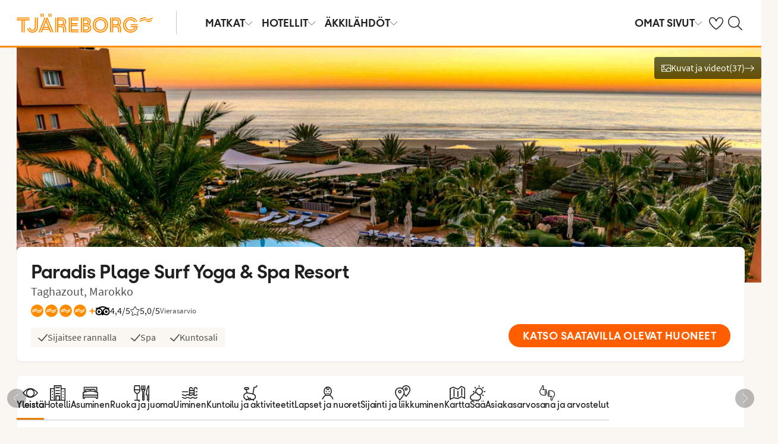

--- FILE ---
content_type: text/html; charset=utf-8
request_url: https://www.tjareborg.fi/marokko/taghazout/paradis-plage-surf-yoga-spa-resort
body_size: 88566
content:

    <!DOCTYPE html>
    <html lang="fi-FI">
      <head>
        <meta charSet="UTF-8"/><meta http-equiv="X-UA-Compatible" content="IE=edge"/><meta name="viewport" content="width=device-width, initial-scale=1"/><meta name="format-detection" content="telephone=no"/><title>Hotelli Paradis Plage Surf Yoga &amp; Spa Resort, Taghazout | Tjäreborg</title><meta name="description" content="Välkommen till Paradis Plage  Surf, Yoga &amp; Spa Resort, ett unikt hotell för dig som är kräsen och vill bo bra - Varaa hotelli Paradis Plage Surf Yoga &amp; Spa Resort, Taghazout Tjäreborgilta."/><meta name="keywords" content="Paradis Plage Surf Yoga &amp; Spa Resort, hotellit Taghazout "/><meta name="author" content="Tjäreborg FI"/><meta name="theme-color" content="#FE8C00"/><meta name="robots" content="index,follow"/><link rel="canonical" href="https://www.tjareborg.fi/marokko/taghazout/paradis-plage-surf-yoga-spa-resort"/><meta property="og:title" content="Hotelli Paradis Plage Surf Yoga &amp; Spa Resort, Taghazout | Tjäreborg"/><meta property="og:site_name" content="Tjäreborg FI"/><meta property="og:description" content="Välkommen till Paradis Plage  Surf, Yoga &amp; Spa Resort, ett unikt hotell för dig som är kräsen och vill bo bra - Varaa hotelli Paradis Plage Surf Yoga &amp; Spa Resort, Taghazout Tjäreborgilta."/><meta property="og:type" content="website"/><meta property="og:url" content="https://www.tjareborg.fi/marokko/taghazout/paradis-plage-surf-yoga-spa-resort"/><script type="text/javascript" src="/dynatrace/ruxitagentjs_ICA7NVfqru_10325251103172537.js" data-dtconfig="rid=RID_-309291212|rpid=409214790|domain=tjareborg.fi|reportUrl=https://bf50453hrn.bf.dynatrace.com/bf|app=f472b672162be037|cuc=ns08oal7|cors=1|owasp=1|mel=100000|featureHash=ICA7NVfqru|dpvc=1|lastModification=1765183160429|tp=500,50,0|rdnt=1|uxrgce=1|srbbv=2|agentUri=/dynatrace/ruxitagentjs_ICA7NVfqru_10325251103172537.js"></script><link rel="icon" href="https://idun.nltg.com/assets/images/favicon_nltg.png"/><script>window.__IDUN_GLOBALS_CONFIG__ = {"siteId":15,"mediaBaseUrl":"https://img.tjareborg.fi","inWebView":false,"inPopUp":false,"browserInfo":{"isUnsupportedBrowser":false,"isBot":false},"cookieConsentSettings":{"cookieConsent":{"consent":false,"approved":[],"denied":[],"changeConsent":false,"hideConsent":false},"hash":{"iv":"2b54c1aa24880309bb9958d8d09ea602","content":"[base64]"},"initialIsMobile":false,"labels":{"mainHeader":"Tjäreborg käyttää evästeitä tarjotakseen sinulle paremman ja relevantimman käyttökokemuksen ","mainText":"Keräämme tietoa siitä, miten käytät verkkosivustoamme tjareborg.fi, jotta voimme: \n\n•\tvarmistaa sivuston teknisen toiminnan, ehkäistä ylikuormitusta ja suojata palvelua väärinkäytöksiltä (välttämättömät evästeet) \n\n•\tmuistaa asetuksesi ja parantaa toiminnallisuuksia (toiminnalliset evästeet) \n\n•\tanalysoida sivuston käyttöä ja sen avulla kehittää sisältöä, käytettävyyttä ja rakennetta (tilastolliset evästeet) \n\n•\tnäyttää markkinointiyhteistyökumppaniemme kanssa sinulle kohdennettua sisältöä ja mainontaa, joka perustuu kiinnostuksen kohteisiisi ja sivuston käyttöön (markkinointievästeet). \n\n Jaamme tiettyjä tietoja valittujen yhteistyökumppaniemme kanssa. \n \nValitsemalla \"Hyväksy kaikki\" annat suostumuksen kaikkien evästeiden käyttöön. \n\nValitsemalla ”Asetukset” voit valita, millaisiin evästeisiin haluat antaa suostumuksesi. \n\nValitsemalla \"Hyväksy välttämättömät\" hyväksyt ainoastaan välttämättömät evästeet, jolloin sivusto ei mukaudu kiinnostuksen kohteidesi mukaan. \n\nVoit muuttaa evästeasetuksiasi milloin tahansa klikkaamalla “Evästeet”-linkkiä sivun alalaidassa. \n\nLue lisää","necessaryHeader":"Välttämättömät evästeet ","necessaryText":"Välttämättömät evästeet ovat käytössä, jotta sivusto voi toimia turvallisesti ja oikein. Ne mahdollistavat perustoiminnot, kuten sivunavigoinnin, kirjautumisen, ylikuormituksen estämisen ja sivuston suojauksen. Nämä evästeet ovat pakollisia, koska sivusto ei muuten toimisi oikein. ","functionalHeader":"Toiminnalliset evästeet ","functionalText":"Toiminnallisilla evästeillä parannamme käyttökokemusta tallentamalla esim. kielivalinnat ja alueasetukset. Ne auttavat sivustoa toimimaan optimaalisesti, mutta ne eivät ole välttämättömiä ja voit halutessasi estää ne. ","statisticHeader":"Tilastoevästeet","statisticText":"Tilastoevästeiden avulla saamme tietoa siitä, miten sivustoa käytetään. Evästeiden avulla saamme tietoa esimerkiksi siitä, millä sivuilla vierailet ja kuinka usein. Tieto sivujen katselumääristä ja käyttäjäpoluista auttaa meitä kehittämään sivuston rakennetta, käytettävyyttä ja tehokkuutta. Tietoja käytetään myös sisällön personointiin ja markkinatutkimusten valmisteluun. Nämä evästeet ovat valinnaisia. ","marketingHeader":"Markkinointievästeet","marketingText":"Markkinointievästeitä käytetään näyttämään sinulle kiinnostuksen kohteisiisi perustuvaa sisältöä ja mainontaa. Keräämme tietoa käyttäytymisestäsi ja kiinnostuksen kohteistasi, esimerkiksi millä sivuilla vierailet, mitä mainoksia klikkaat ja mitkä tuotteet tai palvelut herättävät kiinnostuksesi. Tietojen perusteella voimme luoda profiloituja käyttäjäryhmiä (profilointi), joita käytetään kohdennettuun mainontaan eri kanavissa sekä digitaalisen mainonnan tehokkuuden mittaamiseen. \n\nTeemme yhteistyötä erilaisten kumppanien kanssa, kuten mediayhtiöiden ja teknisten alustojen (mainonta- ja mittaustyökalut) kanssa. Ne käsittelevät tietoja joko henkilötietojen käsittelijöinä Tjäreborgin lukuun tai itsenäisinä rekisterinpitäjinä. Evästekohtaisesta selosteesta näet kuhunkin evästeeseen liittyvät kumppanit. \n\nNämä evästeet ovat valinnaisia. Jos et salli näitä evästeitä, näet edelleen mainoksia, mutta ne eivät ole sinulle personoituja.","acceptAllButtonText":"Hyväksy kaikki","acceptSelectedButtonText":"Hyväksy valitut","acceptNecessaryButtonText":"Hyväksy vain välttämättömät","selectAllText":"Valitse kaikki","deselectAllText":"Poista kaikki","cookiePolicyPopUpLinkText":"evästekäytännöissämme","cookiePolicyPopUpText":"Käytämme evästeitä tarjotaksemme paremman ja henkilökohtaisemman käyttäjäkokemuksen sivustollamme.\nTarkoituksena on mukauttaa sinulle näytettävää sisältöä mm. sosiaalisessa mediassa, sivustollamme sekä kerätä tietoa analysointia varten. Näitä sivustollamme kerättyjä tietoja käytetään myös yhteistyökumppaneidemme kanssa. \nAlla voit itse valita millaista mukautettua sisältöä haluat hyväksymällä erilaisia evästeitä.  Voit lukea lisää ja muuttaa valintojasi evästekäytännöissämme.","cookiePolicyLink":"https://www.tjareborg.fi/evasteet","cookiePolicyLinkText":"evästekäytännöissämme","settings":"Asetukset","declineAll":"Hylkää kaikki","backLink":"Takaisin","googlePrivacyPolicyLinkText":"Google Privacy Policy"},"enabled":true,"scriptUrl":"https://policy.cookieinformation.com/uc.js","culture":"FI","id":null},"labels":{"cookieConsentLabels":{"mainHeader":"Tjäreborg käyttää evästeitä tarjotakseen sinulle paremman ja relevantimman käyttökokemuksen ","mainText":"Keräämme tietoa siitä, miten käytät verkkosivustoamme tjareborg.fi, jotta voimme: \n\n•\tvarmistaa sivuston teknisen toiminnan, ehkäistä ylikuormitusta ja suojata palvelua väärinkäytöksiltä (välttämättömät evästeet) \n\n•\tmuistaa asetuksesi ja parantaa toiminnallisuuksia (toiminnalliset evästeet) \n\n•\tanalysoida sivuston käyttöä ja sen avulla kehittää sisältöä, käytettävyyttä ja rakennetta (tilastolliset evästeet) \n\n•\tnäyttää markkinointiyhteistyökumppaniemme kanssa sinulle kohdennettua sisältöä ja mainontaa, joka perustuu kiinnostuksen kohteisiisi ja sivuston käyttöön (markkinointievästeet). \n\n Jaamme tiettyjä tietoja valittujen yhteistyökumppaniemme kanssa. \n \nValitsemalla \"Hyväksy kaikki\" annat suostumuksen kaikkien evästeiden käyttöön. \n\nValitsemalla ”Asetukset” voit valita, millaisiin evästeisiin haluat antaa suostumuksesi. \n\nValitsemalla \"Hyväksy välttämättömät\" hyväksyt ainoastaan välttämättömät evästeet, jolloin sivusto ei mukaudu kiinnostuksen kohteidesi mukaan. \n\nVoit muuttaa evästeasetuksiasi milloin tahansa klikkaamalla “Evästeet”-linkkiä sivun alalaidassa. \n\nLue lisää","necessaryHeader":"Välttämättömät evästeet ","necessaryText":"Välttämättömät evästeet ovat käytössä, jotta sivusto voi toimia turvallisesti ja oikein. Ne mahdollistavat perustoiminnot, kuten sivunavigoinnin, kirjautumisen, ylikuormituksen estämisen ja sivuston suojauksen. Nämä evästeet ovat pakollisia, koska sivusto ei muuten toimisi oikein. ","functionalHeader":"Toiminnalliset evästeet ","functionalText":"Toiminnallisilla evästeillä parannamme käyttökokemusta tallentamalla esim. kielivalinnat ja alueasetukset. Ne auttavat sivustoa toimimaan optimaalisesti, mutta ne eivät ole välttämättömiä ja voit halutessasi estää ne. ","statisticHeader":"Tilastoevästeet","statisticText":"Tilastoevästeiden avulla saamme tietoa siitä, miten sivustoa käytetään. Evästeiden avulla saamme tietoa esimerkiksi siitä, millä sivuilla vierailet ja kuinka usein. Tieto sivujen katselumääristä ja käyttäjäpoluista auttaa meitä kehittämään sivuston rakennetta, käytettävyyttä ja tehokkuutta. Tietoja käytetään myös sisällön personointiin ja markkinatutkimusten valmisteluun. Nämä evästeet ovat valinnaisia. ","marketingHeader":"Markkinointievästeet","marketingText":"Markkinointievästeitä käytetään näyttämään sinulle kiinnostuksen kohteisiisi perustuvaa sisältöä ja mainontaa. Keräämme tietoa käyttäytymisestäsi ja kiinnostuksen kohteistasi, esimerkiksi millä sivuilla vierailet, mitä mainoksia klikkaat ja mitkä tuotteet tai palvelut herättävät kiinnostuksesi. Tietojen perusteella voimme luoda profiloituja käyttäjäryhmiä (profilointi), joita käytetään kohdennettuun mainontaan eri kanavissa sekä digitaalisen mainonnan tehokkuuden mittaamiseen. \n\nTeemme yhteistyötä erilaisten kumppanien kanssa, kuten mediayhtiöiden ja teknisten alustojen (mainonta- ja mittaustyökalut) kanssa. Ne käsittelevät tietoja joko henkilötietojen käsittelijöinä Tjäreborgin lukuun tai itsenäisinä rekisterinpitäjinä. Evästekohtaisesta selosteesta näet kuhunkin evästeeseen liittyvät kumppanit. \n\nNämä evästeet ovat valinnaisia. Jos et salli näitä evästeitä, näet edelleen mainoksia, mutta ne eivät ole sinulle personoituja.","acceptAllButtonText":"Hyväksy kaikki","acceptSelectedButtonText":"Hyväksy valitut","acceptNecessaryButtonText":"Hyväksy vain välttämättömät","selectAllText":"Valitse kaikki","deselectAllText":"Poista kaikki","cookiePolicyPopUpLinkText":"evästekäytännöissämme","cookiePolicyPopUpText":"Käytämme evästeitä tarjotaksemme paremman ja henkilökohtaisemman käyttäjäkokemuksen sivustollamme.\nTarkoituksena on mukauttaa sinulle näytettävää sisältöä mm. sosiaalisessa mediassa, sivustollamme sekä kerätä tietoa analysointia varten. Näitä sivustollamme kerättyjä tietoja käytetään myös yhteistyökumppaneidemme kanssa. \nAlla voit itse valita millaista mukautettua sisältöä haluat hyväksymällä erilaisia evästeitä.  Voit lukea lisää ja muuttaa valintojasi evästekäytännöissämme.","cookiePolicyLink":"https://www.tjareborg.fi/evasteet","cookiePolicyLinkText":"evästekäytännöissämme","settings":"Asetukset","declineAll":"Hylkää kaikki","backLink":"Takaisin","googlePrivacyPolicyLinkText":"Google Privacy Policy"},"oldBrowserLabels":{"oldBrowserHeader":"Din web-browser skal opdateres!","oldBrowserText":"Vi anbefaler at du opdaterer din browser (internetprogram) eller benytter en mere sikker browser for at kunne stå i mod virus, hackerangreb og andre sikkerhedsproblemer. ","oldBrowserLink":"https://browser-update.org","oldBrowserLinkText":"Læs mere på browser-update.org"},"closeWindow":"Sulje","readmore":"Lue lisää","readless":"Piilota"}}</script><script>window.__IDUN_MF_REMOTES__ = [{"name":"idun","alias":"idun","entry":"/idun/mf/client/idun-mf-manifest.json"}]</script><link href="https://assets.nltg.com" rel="preconnect" crossorigin="true"/><link href="https://img.nltg.com" rel="preconnect" crossorigin="true"/><link href="https://img.tjareborg.fi" rel="preconnect" crossorigin="true"/><style data-styled="" data-styled-version="6.0.2">:root{--transition-duration:1s;--border-radius-100:1px;--border-radius-200:2px;--border-radius-300:4px;--border-radius-400:6px;--border-radius-500:8px;--border-radius-600:12px;--border-radius-700:16px;--border-radius-800:20px;--border-radius-900:24px;--border-radius-card:8px;--border-radius-full-or-none:100%;--border-radius-none:0;--border-radius-pill:100%;--color-alert-500:#F6CC47;--color-almostblack:#202020;--color-apricot-500:#FDD587;--color-background-body:#FAF6F1;--color-background-disabled:#E3E3E3;--color-background-surface-primary:#FFFFFF;--color-background-surface-secondary:#EEE1D2;--color-background-surface-tertiary:#202020;--color-black:#202020;--color-border-brand:#FF5E00;--color-border-disabled:#8F8F8F;--color-border-key-line:#C6C6C6;--color-border-primary:#8F8F8F;--color-border-secondary:#ADADAD;--color-campaign-best-primary:#FF5A52;--color-campaign-better-primary:#2E696C;--color-campaign-better-secondary:#4C7F81;--color-campaign-black-week:#202020;--color-campaign-good-primary:#FFB876;--color-campaign-good-secondary:#FFD4A8;--color-campaign-good-tertiary:#FFEBD6;--color-campaign-happy-weekend:#FE8C00;--color-clay:#d3bfac;--color-core-100:#FFEBD6;--color-core-200:#FFD4A8;--color-core-300:#FFB876;--color-core-400:#FFA348;--color-core-500:#FE8C00;--color-core-600:#E77E00;--color-core-700:#D07000;--color-core-800:#B86100;--color-core-900:#A35300;--color-core-sunrise:#FE8C00;--color-cta-button-ghost:#202020;--color-cta-button-primary:#FF5E00;--color-cta-button-primary-active:#C44800;--color-cta-button-primary-dark:#202020CC;--color-cta-button-primary-dark-active:#737373CC;--color-cta-button-primary-dark-hover:#737373CC;--color-cta-button-primary-hover:#E15300;--color-cta-button-secondary:#FF5E00;--color-cta-button-secondary-active:#C44800;--color-cta-button-secondary-dark:#202020;--color-cta-button-secondary-dark-active:#202020;--color-cta-button-secondary-dark-hover:#202020;--color-cta-button-secondary-hover:#E15300;--color-cta-button-secondary-light:#FFFFFF;--color-cta-button-secondary-light-active:#FFFFFF;--color-cta-button-secondary-light-hover:#FFFFFF;--color-cta-button-tertiary:#4C7F81;--color-cta-button-tertiary-active:#2E696C;--color-cta-button-tertiary-hover:#2E696C;--color-cta-link-primary:#C44800;--color-cta-link-primary-hover:#A63C10;--color-cta-link-secondary:#202020;--color-cta-link-secondary-hover:#202020;--color-cta-primary:#FF5E00;--color-cta-primary-active:#C44800;--color-cta-primary-hover:#E15300;--color-cta-secondary:#4C7F81;--color-cta-secondary-active:#2E696C;--color-cta-secondary-hover:#2E696C;--color-dark-core-100:#FFDAB9;--color-dark-core-200:#FFC49A;--color-dark-core-2-500:#ff5e00;--color-dark-core-300:#FFAD7A;--color-dark-core-400:#FF8640;--color-dark-core-500:#FF5E00;--color-dark-core-600:#E15300;--color-dark-core-700:#C44800;--color-dark-core-800:#A63C10;--color-dark-core-900:#8B2E16;--color-dark-gray:#454545;--color-dark-gray-l1:#707070;--color-dark-steel-blue:#567278;--color-earth:#746343;--color-element-input-active:#FF5E00;--color-element-input-error:#C9372C;--color-element-input-form-field-active:#202020;--color-element-input-success:#20845A;--color-error-500:#C9372C;--color-extra-light-gray:#f7f7f7;--color-focus-outline:#005fcc;--color-grass-100:#95D59B;--color-grass-200:#83CA8A;--color-grass-300:#5EB366;--color-grass-400:#3A9D43;--color-grass-500:#158620;--color-grass-600:#116B1A;--color-grass-700:#0D5013;--color-grass-800:#08360D;--color-grass-900:#052409;--color-green-100:#D9ECCE;--color-green-200:#B3D99D;--color-green-300:#8DC56D;--color-green-400:#67B23C;--color-green-500:#419F0B;--color-green-600:#347F09;--color-green-700:#275F07;--color-green-800:#1A4004;--color-green-900:#133003;--color-grey-100:#E3E3E3;--color-grey-200:#D6D6D6;--color-grey-25:#F7F7F7;--color-grey-300:#C6C6C6;--color-grey-400:#ADADAD;--color-grey-50:#F0F1F2;--color-grey-500:#8F8F8F;--color-grey-600:#737373;--color-grey-700:#5E5E5E;--color-grey-800:#505050;--color-grey-900:#202020;--color-larimar-dark-100:#D1F0F4;--color-larimar-dark-200:#B5D4D8;--color-larimar-dark-300:#9AB8BC;--color-larimar-dark-400:#7F9DA1;--color-larimar-dark-500:#668387;--color-larimar-dark-600:#4D6A6E;--color-larimar-dark-700:#365255;--color-larimar-dark-800:#1F3B3E;--color-larimar-dark-900:#082528;--color-larimar-light-100:#EFF7F5;--color-larimar-light-200:#D8EBE6;--color-larimar-light-300:#BFD4CF;--color-larimar-light-400:#A7BDB8;--color-larimar-light-500:#90A7A1;--color-larimar-light-600:#7A908B;--color-larimar-light-700:#657974;--color-larimar-light-800:#50635E;--color-larimar-light-900:#3C4C48;--color-light-gray:#e3e3e3;--color-light-gray-l1:#ededed;--color-light-sand:#f9f5f1;--color-light-teal:#b0ccca;--color-link:#359cbb;--color-link-hover:#359cbb;--color-mango:#f6b637;--color-medium-gray:#adadad;--color-medium-gray-l1:#c7c7c7;--color-mint-green-500:#20845A;--color-morganite-100:#F0DDD6;--color-morganite-200:#EAD0C7;--color-morganite-300:#E4C3B8;--color-morganite-400:#DFB6A8;--color-morganite-500:#D9A999;--color-morganite-600:#B99082;--color-morganite-700:#98766B;--color-morganite-800:#775D54;--color-morganite-900:#57443D;--color-notif-nudge-primary:#A1AB87;--color-notif-push-cruise-primary:#B9DBDC;--color-notif-push-cruise-secondary:#CBE5E5;--color-notif-push-cruise-tertiary:#E6F4F4;--color-notif-push-hi-primary:#E15300;--color-notif-push-hi-secondary:#E15300;--color-notif-push-hi-tertiary:#E15300;--color-notif-push-my-primary:#FFE566;--color-notif-push-my-secondary:#FFF496;--color-notif-push-my-tertiary:#FFE566;--color-notif-push-why-primary:#C4A175;--color-notif-push-why-secondary:#E4C6A0;--color-notif-push-why-tertiary:#EEE1D2;--color-notif-system-alert:#F6CC47;--color-notif-system-error:#C9372C;--color-notif-system-info:#CDD5B5;--color-notif-system-success:#20845A;--color-notif-tag-secondary:#CDD5B5;--color-notif-urgency-primary:#A5D5D8;--color-ocean:#359cbb;--color-ocean-l1:#60b9d4;--color-olive-100:#ECEFE3;--color-olive-200:#E6EADA;--color-olive-300:#D9E0C7;--color-olive-400:#CDD5B5;--color-olive-500:#C0CBA2;--color-olive-600:#A1AB87;--color-olive-700:#8A9559;--color-olive-800:#70763D;--color-olive-900:#606534;--color-plant:#667f73;--color-pyright-dark-100:#E3DCB8;--color-pyright-dark-200:#C7C09D;--color-pyright-dark-300:#ACA583;--color-pyright-dark-400:#918A69;--color-pyright-dark-500:#777151;--color-pyright-dark-600:#5E593A;--color-pyright-dark-700:#464124;--color-pyright-dark-800:#2F2B0F;--color-pyright-dark-900:#1A1700;--color-pyright-light-100:#E6E1D0;--color-pyright-light-200:#DCD6BE;--color-pyright-light-300:#D3C9AC;--color-pyright-light-400:#C9BC9B;--color-pyright-light-500:#C0AF89;--color-pyright-light-600:#A39474;--color-pyright-light-700:#867860;--color-pyright-light-800:#6A5E4B;--color-pyright-light-900:#4D4437;--color-quartz-100:#F1EEE7;--color-quartz-150:#EDE8DE;--color-quartz-200:#E8E2D6;--color-quartz-250:#CEC7BA;--color-quartz-300:#B4AB9E;--color-quartz-350:#9A9082;--color-quartz-400:#807566;--color-quartz-450:#766D61;--color-quartz-50:#F6F4EF;--color-quartz-500:#6C665B;--color-quartz-550:#625E56;--color-quartz-600:#56514A;--color-quartz-650:#49453E;--color-quartz-700:#3D3832;--color-rouge-100:#FFCDCB;--color-rouge-200:#FFBDBA;--color-rouge-300:#FF9B97;--color-rouge-400:#FF7A75;--color-rouge-500:#FF5A52;--color-rouge-600:#D44942;--color-rouge-700:#A93731;--color-rouge-800:#7F2521;--color-rouge-900:#611C19;--color-ruby-100:#FF876B;--color-ruby-200:#FF6B52;--color-ruby-300:#EB4E3A;--color-ruby-400:#CB3023;--color-ruby-500:#AB030C;--color-ruby-600:#8C0000;--color-ruby-700:#6D0000;--color-ruby-800:#4E0001;--color-ruby-900:#320002;--color-salmon-500:#C9372C;--color-sandstone:#7d726a;--color-sand-100:#FAF6F1;--color-sand-200:#F6EEE5;--color-sand-300:#EEE1D2;--color-sand-400:#EED7B9;--color-sand-500:#E4C6A0;--color-sand-600:#C4A175;--color-sand-700:#A98A63;--color-sand-800:#8E7352;--color-sand-900:#715C42;--color-silver:#d6e2e5;--color-steel-blue:#799094;--color-success-500:#20845A;--color-sunlight-100:#FFF8BF;--color-sunlight-200:#FFF496;--color-sunlight-300:#FFEC88;--color-sunlight-400:#FFE566;--color-sunlight-500:#FFD940;--color-sunlight-600:#FFCC02;--color-sunlight-700:#FFC123;--color-sunlight-800:#F6AE00;--color-sunlight-900:#E5A302;--color-teal-100:#E6F4F4;--color-teal-200:#DDEFF0;--color-teal-300:#CBE5E5;--color-teal-400:#B9DBDC;--color-teal-500:#A5D5D8;--color-teal-600:#81BEC3;--color-teal-700:#6A9FA3;--color-teal-800:#4C7F81;--color-teal-900:#2E696C;--color-text:#202020;--color-text-disabled:#8F8F8F;--color-text-inverse:#FFFFFF;--color-text-primary:#202020;--color-text-subtle:#505050;--color-turmeric-100:#FEF1D7;--color-turmeric-200:#FEE3AF;--color-turmeric-300:#FDD587;--color-turmeric-400:#FDC75F;--color-turmeric-500:#FCB937;--color-turmeric-600:#CA942C;--color-turmeric-700:#B08227;--color-turmeric-800:#7E5D1C;--color-turmeric-900:#4C3710;--color-wave:#3d6778;--color-white:#FFFFFF;--elevation-100:0 1px 2px 0 rgba(32, 32, 32, 0.10);--elevation-300:0 3px 6px 0 rgba(32, 32, 32, 0.12);--elevation-400:0 4px 8px 0 rgba(32, 32, 32, 0.13);--font-body-l:400 2rem/normal 'Source Sans Pro','Trebuchet MS',Arial;--font-body-m:400 1.6rem/normal 'Source Sans Pro','Trebuchet MS',Arial;--font-body-s:400 1.2rem/normal 'Source Sans Pro','Trebuchet MS',Arial;--font-button:700 1.9rem/normal 'Thomas Headline','Source Sans 3','Tebuchet MS','Arial Black';--font-family-body:'Source Sans Pro','Trebuchet MS',Arial;--font-family-globetrotter-sans:'Globetrotter Sans';--font-family-headline:'Thomas Headline','Source Sans 3','Tebuchet MS','Arial Black';--font-family-nltg-wave-serif:'NLTG Wave Serif',Arial;--font-family-red-hat-text:'Red Hat Text',Arial;--font-family-source-sans-pro:'Source Sans Pro','Trebuchet MS',Arial;--font-family-thomas-headline:'Thomas Headline','Source Sans 3','Tebuchet MS','Arial Black';--font-headline-l:700 2.6rem/1 'Thomas Headline','Source Sans 3','Tebuchet MS','Arial Black';--font-headline-m:700 2.2rem/1 'Thomas Headline','Source Sans 3','Tebuchet MS','Arial Black';--font-headline-s:700 1.9rem/1.1 'Thomas Headline','Source Sans 3','Tebuchet MS','Arial Black';--font-headline-xl:400 3.4rem/1.1 'NLTG Wave Serif',Arial;--font-headline-xs:700 1.6rem/1.1 'Thomas Headline','Source Sans 3','Tebuchet MS','Arial Black';--font-mega:400 5.6rem/1.1 'NLTG Wave Serif',Arial;--font-mini:400 1.2rem/1.2 'Source Sans Pro','Trebuchet MS',Arial;--font-preamble:400 2rem/1.3 'Thomas Headline','Source Sans 3','Tebuchet MS','Arial Black';--font-section-heading:400 2.8rem/1 'Thomas Headline','Source Sans 3','Tebuchet MS','Arial Black';--space-100:4px;--space-1000:120px;--space-200:8px;--space-300:12px;--space-400:16px;--space-50:2px;--space-500:24px;--space-600:40px;--space-700:48px;--space-800:60px;--space-900:80px;--space-950:120px;--space-grid-gutter:12px;--space-grid-margin:16px;--space-grid-row-gap:24px;--space-section-margin:40px;--transition:calc(var(--transition-duration) * 0.25) ease;--transition-slow:calc(var(--transition-duration) * 1) ease;--transition-smooth:calc(var(--transition-duration) * 0.5) ease;}/*!sc*/
@media (prefers-reduced-motion:reduce){:root{--animation-duration:0s;}}/*!sc*/
@media (min-width:768px){:root{--font-body-l:400 2rem/normal 'Source Sans Pro','Trebuchet MS',Arial;--font-body-m:400 1.6rem/1.35 'Source Sans Pro','Trebuchet MS',Arial;--font-body-s:400 1.4rem/1.4 'Source Sans Pro','Trebuchet MS',Arial;--font-headline-l:700 3.2rem/1 'Thomas Headline','Source Sans 3','Tebuchet MS','Arial Black';--font-headline-m:700 2.4rem/1 'Thomas Headline','Source Sans 3','Tebuchet MS','Arial Black';--font-headline-s:700 1.9rem/1.1 'Thomas Headline','Source Sans 3','Tebuchet MS','Arial Black';--font-headline-xl:400 3.6rem/1.1 'NLTG Wave Serif',Arial;--font-headline-xs:700 1.6rem/1.1 'Thomas Headline','Source Sans 3','Tebuchet MS','Arial Black';--font-mega:400 6.4rem/1.1 'NLTG Wave Serif',Arial;--font-section-heading:400 3rem/1 'Thomas Headline','Source Sans 3','Tebuchet MS','Arial Black';--space-grid-gutter:16px;--space-grid-margin:24px;--space-grid-row-gap:24px;--space-section-margin:60px;}}/*!sc*/
@media (min-width:1024px){:root{--font-body-l:400 2rem/normal 'Source Sans Pro','Trebuchet MS',Arial;--font-body-m:400 1.6rem/1.35 'Source Sans Pro','Trebuchet MS',Arial;--font-body-s:400 1.4rem/1.4 'Source Sans Pro','Trebuchet MS',Arial;--font-headline-l:700 3.4rem/1 'Thomas Headline','Source Sans 3','Tebuchet MS','Arial Black';--font-headline-m:700 2.6rem/1 'Thomas Headline','Source Sans 3','Tebuchet MS','Arial Black';--font-headline-s:700 1.9rem/1.1 'Thomas Headline','Source Sans 3','Tebuchet MS','Arial Black';--font-headline-xl:400 4rem/1.1 'NLTG Wave Serif',Arial;--font-headline-xs:700 1.6rem/1.1 'Thomas Headline','Source Sans 3','Tebuchet MS','Arial Black';--font-mega:400 7.2rem/1.1 'NLTG Wave Serif',Arial;--font-section-heading:400 3.2rem/1 'Thomas Headline','Source Sans 3','Tebuchet MS','Arial Black';--space-grid-gutter:24px;--space-grid-margin:28px;--space-grid-row-gap:24px;--space-section-margin:60px;}}/*!sc*/
@font-face{font-family:'Source Sans Pro';font-style:normal;font-weight:400;src:url('https://idun.nltg.com/assets/fonts/source-sans-pro-400.woff2') format('woff2');font-display:swap;}/*!sc*/
@font-face{font-family:'Source Sans Pro';font-style:normal;font-weight:700;src:url('https://idun.nltg.com/assets/fonts/source-sans-pro-700.woff2') format('woff2');font-display:swap;}/*!sc*/
@font-face{font-family:'Thomas Headline';font-weight:700;font-style:normal;src:url('https://idun.nltg.com/assets/fonts/thomas-headline-700.woff2') format('woff2');font-display:swap;}/*!sc*/
@font-face{font-family:'Thomas Headline';font-weight:400;font-style:normal;src:url('https://idun.nltg.com/assets/fonts/thomas-headline-400.woff2') format('woff2');font-display:swap;}/*!sc*/
@font-face{font-family:'NLTG Wave Serif';font-weight:400;font-style:normal;src:url('https://idun.nltg.com/assets/fonts/nltg-wave-serif-400.woff2') format('woff2');font-display:swap;}/*!sc*/
@font-face{font-family:'Red Hat Text';font-weight:400;font-style:normal;src:url('https://idun.nltg.com/assets/fonts/red-hat-text.woff2') format('woff2');font-display:swap;}/*!sc*/
@font-face{font-family:'Red Hat Text';font-weight:500;font-style:normal;src:url('https://idun.nltg.com/assets/fonts/red-hat-text.woff2') format('woff2');font-display:swap;}/*!sc*/
@font-face{font-family:'Red Hat Text';font-weight:600;font-style:normal;src:url('https://idun.nltg.com/assets/fonts/red-hat-text.woff2') format('woff2');font-display:swap;}/*!sc*/
@font-face{font-family:'Globetrotter Sans';font-weight:300;font-style:normal;src:url('https://idun.nltg.com/assets/fonts/globetrotter-sans-300.woff2') format('woff2');font-display:swap;}/*!sc*/
@font-face{font-family:'Globetrotter Sans';font-weight:400;font-style:normal;src:url('https://idun.nltg.com/assets/fonts/globetrotter-sans-400.woff2') format('woff2');font-display:swap;}/*!sc*/
*{border:0;box-sizing:border-box;list-style-type:none;margin:0;padding:0;text-decoration:none;}/*!sc*/
html,body,div,span,applet,object,iframe,h1,h2,h3,h4,h5,h6,p,blockquote,pre,a,abbr,acronym,address,big,cite,code,del,dfn,em,img,ins,kbd,q,s,samp,small,strike,strong,sub,sup,tt,var,b,u,i,center,dl,dt,dd,ol,ul,li,fieldset,form,label,legend,table,caption,tbody,tfoot,thead,tr,th,td,article,aside,canvas,details,embed,figure,figcaption,footer,header,hgroup,menu,nav,output,ruby,section,summary,time,mark,audio,video{font:inherit;font-size:100%;margin:0;vertical-align:baseline;}/*!sc*/
article,aside,details,figcaption,figure,footer,header,hgroup,menu,nav,section{display:block;}/*!sc*/
ol,ul{list-style:none;}/*!sc*/
blockquote,q{quotes:none;}/*!sc*/
blockquote::before,q::before,blockquote::after,q::after{content:none;}/*!sc*/
table{border-collapse:collapse;border-spacing:0;}/*!sc*/
html{font-size:62.5%;height:100%;-webkit-text-size-adjust:100%;}/*!sc*/
body{background:var(--color-background-body);color:var(--color-text);font:var(--font-body-m);height:100%;margin:0 auto;-webkit-font-smoothing:antialiased;}/*!sc*/
input,select,textarea,button{appearance:none;}/*!sc*/
input:focus-visible,select:focus-visible,textarea:focus-visible,button:focus-visible,a:focus-visible{outline:.2rem solid var(--color-focus-outline);outline-offset:.2rem;box-shadow:0 0 0 .4rem var(--color-white);border-radius:0.4rem;}/*!sc*/
select::-ms-expand{display:none;}/*!sc*/
button{font-family:var(--font-family-body);background:none;border-radius:0;color:var(--color-text);}/*!sc*/
a:not(:disabled),button:not(:disabled),select:not(:disabled),input[type='radio']:not(:disabled){cursor:pointer;}/*!sc*/
a{color:var(--color-cta-link-primary);}/*!sc*/
input[type='radio']{appearance:radio;}/*!sc*/
b,strong{font-weight:700;}/*!sc*/
i,em{font-style:italic;}/*!sc*/
h1,h2,h3,h4{font-family:var(--font-family-headline);}/*!sc*/
h1{font-size:3.6rem;line-height:4rem;}/*!sc*/
h2{font-size:2.8rem;line-height:2.8rem;}/*!sc*/
h3{font-size:2.4rem;line-height:2.4rem;}/*!sc*/
h4{font-size:1.8rem;line-height:1.8rem;}/*!sc*/
.visually-hidden{clip:rect(0 0 0 0);clip-path:inset(50%);height:1px;overflow:hidden;position:absolute;white-space:nowrap;width:1px;}/*!sc*/
.uikit-font-section-heading{font:var(--font-section-heading);}/*!sc*/
.uikit-font-preamble{font:var(--font-preamble);}/*!sc*/
.uikit-font-body-l{font:var(--font-body-l);}/*!sc*/
.uikit-font-body-m{font:var(--font-body-m);}/*!sc*/
.uikit-font-body-s{font:var(--font-body-s);}/*!sc*/
.uikit-font-mega{font:var(--font-mega);}/*!sc*/
.uikit-font-headline-xl{font:var(--font-headline-xl);}/*!sc*/
.uikit-font-headline-l{font:var(--font-headline-l);}/*!sc*/
.uikit-font-headline-m{font:var(--font-headline-m);}/*!sc*/
.uikit-font-headline-s{font:var(--font-headline-s);}/*!sc*/
.uikit-font-headline-xs{font:var(--font-headline-xs);}/*!sc*/
.uikit-font-mini{font:var(--font-mini);letter-spacing:1.2px;text-transform:uppercase;}/*!sc*/
.uikit-font-mega{font:var(--font-mega);}/*!sc*/
.uikit-font-button{font:var(--font-button);text-transform:uppercase;}/*!sc*/
.uikit-link{color:var(--color-cta-link-primary);cursor:pointer;display:inline-flex;align-items:center;font-size:1.6rem;text-decoration:underline;text-underline-offset:2px;}/*!sc*/
.uikit-link:hover{color:var(--color-cta-link-primary-hover);}/*!sc*/
.uikit-link--with-icon{text-decoration:none;}/*!sc*/
.uikit-link--with-icon:hover{text-decoration:underline;}/*!sc*/
.uikit-link--with-icon svg{margin-left:var(--space-200);height:1.2rem;width:1.2rem;}/*!sc*/
.uikit-box{background:var(--color-white);width:100%;border-radius:var(--border-radius-500);box-shadow:var(--elevation-100);padding:var(--space-400);}/*!sc*/
@media (min-width:768px){.uikit-box{padding:var(--space-500);}}/*!sc*/
@media (min-width:1024px){.uikit-box{padding:var(--space-700);}}/*!sc*/
.uikit-box--without-padding{background:var(--color-white);width:100%;border-radius:var(--border-radius-500);box-shadow:var(--elevation-100);padding:unset;}/*!sc*/
data-styled.g25[id="sc-global-bYgLnW1"]{content:"sc-global-bYgLnW1,"}/*!sc*/
.ckveKS{--container-width:1280px;--fluid-area:calc(50% - var(--container-width) / 2);--column-count:3;--m:var(--space-grid-margin);--g:var(--space-grid-gutter);--c:minmax(0,1fr);--container-grid-template:var(--c) repeat(var(--column-count),var(--g) var(--c));--grid-template-areas:'c1 g1 c2 g2 c3 g3 c4';display:grid;grid-template-columns:var(--container-grid-template);grid-template-areas:var(--grid-template-areas);grid-auto-rows:max-content;grid-auto-flow:row;row-gap:var(--space-grid-row-gap);--container-grid-template:var(--fluid-area) max(var(--m),env(safe-area-inset-left)) var(--c) repeat(var(--column-count),var(--g) var(--c)) max(var(--m),env(safe-area-inset-right)) var(--fluid-area);--grid-template-areas:'fa1 m1 c1 g1 c2 g2 c3 g3 c4 m2 fa2';}/*!sc*/
@media (min-width:768px){.ckveKS{--column-count:11;--grid-template-areas:'c1 g1 c2 g2 c3 g3 c4 g4 c5 g5 c6 g6 c7 g7 c8 g8 c9 g9 c10 g10 c11 g11 c12';}}/*!sc*/
@media (min-width:768px){.ckveKS{--grid-template-areas:'fa1 m1 c1 g1 c2 g2 c3 g3 c4 g4 c5 g5 c6 g6 c7 g7 c8 g8 c9 g9 c10 g10 c11 g11 c12 m2 fa2';}}/*!sc*/
data-styled.g146[id="Gridstyle__Grid-sc-9bhwn5-0"]{content:"ckveKS,"}/*!sc*/
.egejQT{grid-column:c1-start/c4-end;}/*!sc*/
@media (min-width:768px){.egejQT{grid-column:c1-start/c12-end;}}/*!sc*/
@media (min-width:1024px){.egejQT{grid-column:c1-start/c12-end;}}/*!sc*/
data-styled.g147[id="Gridstyle__GridItem-sc-9bhwn5-1"]{content:"egejQT,"}/*!sc*/
.jgpwmR{width:100%;width:calc(100vw - var(--scrollbar,0px));margin-inline:calc(50% - (50vw - var(--scrollbar,0px) / 2));}/*!sc*/
.popup-content .jgpwmR{width:calc(100% + 2 * var(--space-grid-margin));margin-inline:calc(-1 * var(--space-grid-margin));}/*!sc*/
data-styled.g151[id="Container__StyledContainer-sc-1uf0v1f-0"]{content:"jgpwmR,"}/*!sc*/
.gGuxZG{scroll-margin-top:var(--space-grid-row-gap);margin:0 0 var(--space-section-margin) 0;padding:0;border-radius:0;box-shadow:none;}/*!sc*/
.gGuxZG [id][class*='elm-']{scroll-margin-top:var(--space-grid-row-gap);}/*!sc*/
.gGuxZG:has([data-app-name='priceofferGeographical'] [id^='po-app-root-']:empty){display:none;}/*!sc*/
.gGuxZG:first-child:not( :has(.tpl-top-image),:has(.tpl-hero-video),:has(.gw-top-image),:has(.elm-breadcrumbs) ){padding-top:var(--space-grid-row-gap);}/*!sc*/
.gGuxZG.bg-dark:has(+ .elm-section.bg-dark),.gGuxZG.bg-light:has(+ .elm-section.bg-dark),.gGuxZG.bg-dark:has(+ .elm-section.bg-light),.gGuxZG.bg-light:has(+ .elm-section.bg-light){margin-bottom:0;}/*!sc*/
.gGuxZG:last-child{margin-bottom:var(--space-1000);border-radius:0;box-shadow:none;}/*!sc*/
@media (max-width:767px){.gGuxZG:last-child{margin-bottom:var(--space-900);}}/*!sc*/
.gGuxZG:last-child:has(.tpl-footer-image),.gGuxZG:last-child.bg-dark,.gGuxZG:last-child.bg-light{margin-bottom:0;}/*!sc*/
data-styled.g179[id="Section__SectionWrapper-sc-jk6uno-0"]{content:"gGuxZG,"}/*!sc*/
.jpDArw{word-break:break-word;}/*!sc*/
data-styled.g193[id="Typography__LineClamp-sc-3jtjib-0"]{content:"jpDArw,"}/*!sc*/
.dUxsUQ a{border-bottom:var(--color-text) solid 1px;color:unset;}/*!sc*/
data-styled.g194[id="Typography__StyledTypography-sc-3jtjib-1"]{content:"dUxsUQ,"}/*!sc*/
.gQRwdJ{position:relative;display:grid;grid-template-rows:auto 1fr auto;min-height:100vh;}/*!sc*/
data-styled.g207[id="style__BodyWrapper-sc-14nc4qz-0"]{content:"gQRwdJ,"}/*!sc*/
.tpl-advanced-push{display:flex;flex-direction:column;height:100%;position:relative;background-color:var(--color-background-surface-primary);border-radius:var(--border-radius-500);box-shadow:var(--elevation-100);overflow:hidden;transition:box-shadow var(--transition),transform var(--transition);}/*!sc*/
.tpl-advanced-push figcaption{background-color:rgba(32,32,32,0.8);color:var(--color-text-inverse);padding:var(--space-100) var(--space-200);border-radius:var(--border-radius-300);position:absolute;bottom:var(--space-200);right:var(--space-200);}/*!sc*/
section.bg-background_surface_primary .tpl-advanced-push{background-color:transparent;}/*!sc*/
section.bg-background_surface_primary .tpl-advanced-push{box-shadow:none;}/*!sc*/
html:not(.touch) .tpl-advanced-push:has(a):hover{box-shadow:var(--elevation-300);}/*!sc*/
.tpl-advanced-push:focus-within{border-radius:var(--border-radius-300);}/*!sc*/
section.bg-background_surface_primary .tpl-advanced-push:focus-within{border-radius:var(--border-radius-300);}/*!sc*/
.tpl-advanced-push:focus-within{outline:0.2rem solid var(--color-focus-outline);outline-offset:0.2rem;box-shadow:0 0 0 0.4rem var(--color-white);}/*!sc*/
.tpl-advanced-push__picture{height:248px;}/*!sc*/
.tpl-advanced-push--medium .tpl-advanced-push__picture{height:198px;}/*!sc*/
.tpl-advanced-push--small .tpl-advanced-push__picture{height:142px;}/*!sc*/
.tpl-advanced-push__picture >div{padding:var(--space-400);}/*!sc*/
@media (min-width:768px){.tpl-advanced-push__picture >div{padding:var(--space-500);}}/*!sc*/
section.bg-background_surface_primary .tpl-advanced-push__picture{border-radius:var(--border-radius-300);overflow:hidden;transition:border-radius var(--transition);}/*!sc*/
section.bg-background_surface_primary .tpl-advanced-push:hover .tpl-advanced-push__picture{border-bottom-left-radius:0;border-bottom-right-radius:0;}/*!sc*/
.tpl-advanced-push__picture >picture{height:100%;}/*!sc*/
.tpl-advanced-push__picture .tpl-custom-logo picture,.tpl-advanced-push__picture .tpl-custom-logo img{height:60px;width:auto;}/*!sc*/
.tpl-advanced-push__link{display:flex;gap:var(--space-200);justify-content:space-between;align-items:center;flex-grow:1;min-height:70px;padding:var(--space-300) var(--space-400);}/*!sc*/
@media (min-width:768px){.tpl-advanced-push__link{padding:var(--space-300) var(--space-500);}}/*!sc*/
section.bg-background_surface_primary .tpl-advanced-push__link{padding-inline:0;}/*!sc*/
@media (min-width:768px){section.bg-background_surface_primary .tpl-advanced-push__link{padding:0;}}/*!sc*/
.tpl-advanced-push__link::after{content:'';position:absolute;inset:0;}/*!sc*/
.tpl-advanced-push__link:focus-visible{outline:none;box-shadow:none;}/*!sc*/
.tpl-advanced-push__link svg{flex-shrink:0;}/*!sc*/
.tpl-advanced-push__link--centered{justify-content:center;}/*!sc*/
.tpl-advanced-push__link--centered svg{display:none;}/*!sc*/
.tpl-advanced-push__content{display:flex;flex-direction:column;}/*!sc*/
.tpl-advanced-push__sub-heading{color:var(--color-text-subtle);}/*!sc*/
.tpl-advanced-push__icon{flex-shrink:0;}/*!sc*/
.tpl-simple-push{min-height:318px;height:100%;position:relative;text-align:center;border-radius:var(--border-radius-500);box-shadow:var(--elevation-100);overflow:hidden;transition:box-shadow var(--transition),transform var(--transition);}/*!sc*/
section.bg-background_surface_primary .tpl-simple-push{box-shadow:none;}/*!sc*/
html:not(.touch) .tpl-simple-push:has(a):hover{box-shadow:var(--elevation-300);}/*!sc*/
.tpl-simple-push:focus-within{border-radius:var(--border-radius-300);}/*!sc*/
section.bg-background_surface_primary .tpl-simple-push:focus-within{border-radius:var(--border-radius-300);}/*!sc*/
.tpl-simple-push:focus-within{outline:0.2rem solid var(--color-focus-outline);outline-offset:0.2rem;box-shadow:0 0 0 0.4rem var(--color-white);}/*!sc*/
.tpl-simple-push--no-min-height{min-height:unset;}/*!sc*/
.tpl-simple-push:not(:has(picture)).bg-light{--color-cta-button-secondary:var(--color-cta-button-secondary-dark);}/*!sc*/
.tpl-simple-push:not(:has(picture)).bg-dark{--color-cta-button-secondary:var(--color-cta-button-secondary-light);}/*!sc*/
.tpl-simple-push:has(picture) .tpl-simple-push__link{padding:var(--space-200) var(--space-300) var(--space-300);background:rgba(32,32,32,0.8);color:var(--color-text-inverse);border-radius:var(--border-radius-300);}/*!sc*/
.tpl-simple-push:not(:has(picture)) .tpl-simple-push__link{height:100%;display:flex;flex-direction:column;padding:var(--space-500);justify-content:center;align-items:center;gap:var(--space-500);}/*!sc*/
.tpl-simple-push__link .elm-button{margin-top:var(--space-200);}/*!sc*/
.tpl-simple-push__link:focus-visible{outline:none;box-shadow:none;}/*!sc*/
.tpl-simple-push__link::after{content:'';position:absolute;inset:0;}/*!sc*/
.tpl-simple-push__picture{position:relative;height:100%;}/*!sc*/
.tpl-simple-push__picture >div{padding:0 var(--space-500);display:flex;flex-direction:column;justify-content:center;align-items:center;}/*!sc*/
.tpl-simple-push__picture picture{position:absolute;top:0;left:0;height:100%;width:100%;}/*!sc*/
.tpl-simple-push__eyebrow{text-transform:uppercase;}/*!sc*/
.tpl-nudge{position:relative;min-height:226px;height:100%;background-color:var(--color-notif-nudge-primary);padding:var(--space-400);border-radius:var(--border-radius-500);box-shadow:var(--elevation-100);overflow:hidden;transition:box-shadow var(--transition),transform var(--transition);}/*!sc*/
@media (min-width:768px){.tpl-nudge{padding:var(--space-500);}}/*!sc*/
section.bg-background_surface_primary .tpl-nudge{box-shadow:none;}/*!sc*/
html:not(.touch) .tpl-nudge:has(a):hover{box-shadow:var(--elevation-300);}/*!sc*/
.tpl-nudge:focus-within{border-radius:var(--border-radius-300);}/*!sc*/
section.bg-background_surface_primary .tpl-nudge:focus-within{border-radius:var(--border-radius-300);}/*!sc*/
.tpl-nudge:focus-within{outline:0.2rem solid var(--color-focus-outline);outline-offset:0.2rem;box-shadow:0 0 0 0.4rem var(--color-white);}/*!sc*/
.tpl-nudge__link{display:flex;flex-direction:column;justify-content:center;align-items:center;height:100%;}/*!sc*/
.tpl-nudge__link::after{content:'';position:absolute;inset:0;}/*!sc*/
.tpl-nudge__link:focus-visible{outline:none;box-shadow:none;}/*!sc*/
.tpl-nudge__headline{margin:0 0 var(--space-600);}/*!sc*/
.tpl-text-block{background-color:var(--color-background-surface-primary);padding:var(--space-400);border-radius:var(--border-radius-500);box-shadow:var(--elevation-100);overflow:hidden;}/*!sc*/
section.bg-background_surface_primary .tpl-text-block{box-shadow:none;}/*!sc*/
@media (min-width:768px){.tpl-text-block{padding:var(--space-700);}}/*!sc*/
.tpl-text-block .elm-rich-text:not(.elm-rich-text--columns),.tpl-text-block .elm-typography{max-width:870px;}/*!sc*/
.tpl-text-block .tpl-text-block__text:not(:last-child,:has(+ .elm-button)){margin-bottom:var(--space-500);}/*!sc*/
.tpl-text-block .elm-link-list:not(:only-child):not(:first-child){margin-top:var(--space-500);}/*!sc*/
.tpl-text-block .elm-button,.tpl-text-block .elm-link{margin-top:var(--space-500);}/*!sc*/
.tpl-text-block .elm-button:not(:last-child),.tpl-text-block .elm-link:not(:last-child){margin-bottom:var(--space-500);}/*!sc*/
@media (min-width:768px){.tpl-text-block--compact{padding:var(--space-500);}}/*!sc*/
.tpl-text-block--sticky{position:sticky;top:var(--space-500);}/*!sc*/
.tpl-text-block--bullets{display:flex;}/*!sc*/
@media (max-width:1023px){.tpl-text-block--bullets{flex-direction:column;}}/*!sc*/
.tpl-text-block__aside{margin-top:var(--space-500);height:fit-content;}/*!sc*/
@media (min-width:1024px){.tpl-text-block__aside{width:312px;flex:none;padding-left:var(--space-700);margin-left:var(--space-700);margin-top:0;border-left:1px solid var(--color-grey-300);}}/*!sc*/
.tpl-text-block__aside .elm-typography{margin-bottom:var(--space-400);}/*!sc*/
.tpl-text-block__main{flex:1;}/*!sc*/
.tpl-text-block__headline:not(:last-child){margin-bottom:var(--space-300);}/*!sc*/
.tpl-text-block__preamble:not(:last-child){margin-bottom:var(--space-400);}/*!sc*/
.tpl-section-heading{max-width:870px;}/*!sc*/
.tpl-section-heading__headline:has(+ *){margin-bottom:var(--space-200);}/*!sc*/
.tpl-push{position:relative;min-height:70px;height:100%;background-color:var(--color-background-surface-primary);border-radius:var(--border-radius-500);box-shadow:var(--elevation-100);overflow:hidden;transition:box-shadow var(--transition),transform var(--transition);}/*!sc*/
section.bg-background_surface_primary .tpl-push{box-shadow:none;}/*!sc*/
html:not(.touch) .tpl-push:has(a):hover{box-shadow:var(--elevation-300);}/*!sc*/
.tpl-push:focus-within{border-radius:var(--border-radius-300);}/*!sc*/
section.bg-background_surface_primary .tpl-push:focus-within{border-radius:var(--border-radius-300);}/*!sc*/
.tpl-push:focus-within{outline:0.2rem solid var(--color-focus-outline);outline-offset:0.2rem;box-shadow:0 0 0 0.4rem var(--color-white);}/*!sc*/
.tpl-push__link{display:flex;justify-content:space-between;align-items:center;padding:var(--space-300) var(--space-400);gap:var(--space-200);height:100%;flex-grow:1;}/*!sc*/
@media (min-width:768px){.tpl-push__link{padding:var(--space-300) var(--space-500);}}/*!sc*/
.tpl-push__link::after{content:'';position:absolute;inset:0;}/*!sc*/
.tpl-push__link:focus-visible{outline:none;box-shadow:none;}/*!sc*/
.tpl-push__icon{flex-shrink:0;}/*!sc*/
.tpl-fullwidth-push{position:relative;padding:var(--space-400);border-radius:var(--border-radius-500);box-shadow:var(--elevation-100);overflow:hidden;transition:box-shadow var(--transition),transform var(--transition);}/*!sc*/
@media (min-width:768px){.tpl-fullwidth-push{padding:var(--space-500);}}/*!sc*/
section.bg-background_surface_primary .tpl-fullwidth-push{box-shadow:none;}/*!sc*/
html:not(.touch) .tpl-fullwidth-push:has(a):hover{box-shadow:var(--elevation-300);}/*!sc*/
.tpl-fullwidth-push:focus-within{border-radius:var(--border-radius-300);}/*!sc*/
section.bg-background_surface_primary .tpl-fullwidth-push:focus-within{border-radius:var(--border-radius-300);}/*!sc*/
.tpl-fullwidth-push:focus-within{outline:0.2rem solid var(--color-focus-outline);outline-offset:0.2rem;box-shadow:0 0 0 0.4rem var(--color-white);}/*!sc*/
.tpl-fullwidth-push__link{display:flex;justify-content:space-between;align-items:center;gap:var(--space-300);}/*!sc*/
.tpl-fullwidth-push__link::after{content:'';position:absolute;inset:0;}/*!sc*/
.tpl-fullwidth-push__link:focus-visible{outline:none;box-shadow:none;}/*!sc*/
.tpl-fullwidth-push__link svg{flex-shrink:0;}/*!sc*/
.tpl-fullwidth-push__headline{flex-grow:1;}/*!sc*/
@media (min-width:768px){.tpl-fullwidth-push__headline{text-align:center;}}/*!sc*/
.tpl-fullwidth-push__icon{flex-shrink:0;}/*!sc*/
.tpl-top-image figcaption{background-color:rgba(32,32,32,0.8);color:var(--color-text-inverse);padding:var(--space-100) var(--space-200);border-radius:var(--border-radius-300);position:absolute;bottom:var(--space-400);right:0;}/*!sc*/
.tpl-top-image .tpl-top-image__picture{display:flex;width:calc(100vw - var(--scrollbar,0px));margin-inline:calc(50% - (50vw - var(--scrollbar,0px) / 2));}/*!sc*/
@media (min-width:768px){.tpl-top-image .tpl-top-image__picture >picture{aspect-ratio:21/9;max-height:55vh;max-width:3008px;margin:0 auto;}}/*!sc*/
@media (min-aspect-ratio:18/9){.tpl-top-image .tpl-top-image__picture >picture{max-height:75vh;}}/*!sc*/
@media (min-width:3009px){.tpl-top-image .tpl-top-image__picture >picture{overflow:hidden;border-bottom-left-radius:var(--border-radius-900);border-bottom-right-radius:var(--border-radius-900);}}/*!sc*/
.tpl-top-image .tpl-custom-logo picture,.tpl-top-image .tpl-custom-logo img{height:60px;width:auto;}/*!sc*/
@media (min-width:768px){.tpl-top-image .tpl-custom-logo picture,.tpl-top-image .tpl-custom-logo img{height:80px;}}/*!sc*/
.tpl-top-image .elm-tape,.tpl-top-image .elm-concept-badge,.tpl-top-image .elm-message,.tpl-top-image .elm-cruise-logo,.tpl-top-image .tpl-custom-logo{position:absolute;top:var(--space-400);z-index:1;}/*!sc*/
@media (min-width:768px){.tpl-top-image .elm-tape,.tpl-top-image .elm-concept-badge,.tpl-top-image .elm-message,.tpl-top-image .elm-cruise-logo,.tpl-top-image .tpl-custom-logo{top:var(--space-500);}}/*!sc*/
.tpl-top-image:has(.elm-picture)>*:first-child:not(.elm-picture):not(figure){margin-bottom:var(--space-grid-row-gap);}/*!sc*/
@media (min-width:1024px){.tpl-top-image:has(.elm-picture)>*:first-child:not(.elm-picture):not(figure){position:absolute;top:var(--space-500);width:100%;}}/*!sc*/
.tpl-top-image--bottom-overlay{position:relative;margin-bottom:calc( (var(--space-section-margin) + var(--space-grid-row-gap)) * -1 );}/*!sc*/
.section--grid-gap-none .tpl-top-image--bottom-overlay{margin-bottom:calc(var(--space-section-margin) * -1);}/*!sc*/
.tpl-top-image--bottom-overlay figcaption{bottom:calc(var(--space-section-margin) + var(--space-200));}/*!sc*/
.tpl-top-image--bottom-overlay .elm-picture picture{z-index:-1;}/*!sc*/
.popup-content .tpl-top-image--bottom-overlay .elm-picture picture{z-index:auto;}/*!sc*/
.tpl-top-image--bs-top-desktop{position:relative;}/*!sc*/
@media (max-width:1279px){.tpl-top-image--bs-top-desktop{display:flex;flex-direction:column;gap:var(--space-grid-row-gap);}.tpl-top-image--bs-top-desktop >:nth-child(2){margin-top:calc( (var(--space-section-margin) + var(--space-grid-row-gap)) * -1 );position:relative;}}/*!sc*/
@media (min-width:1280px){.tpl-top-image--bs-top-desktop:has(.tpl-top-image__bs-desktop)>:nth-child(3),.tpl-top-image--bs-top-desktop:has(.tpl-top-image__bs-mobile)>:nth-child(2){margin-top:calc( (var(--space-section-margin) + var(--space-grid-row-gap)) * -1 );position:relative;}}/*!sc*/
@media (min-width:1280px){.tpl-top-image--bs-top-desktop #bookingstart-app-root{margin-top:0;position:absolute;top:var(--space-500);bottom:unset;left:0;right:0;}}/*!sc*/
@media (max-width:1279px){.tpl-top-image__bs-desktop .tpl-top-image--bs-top-desktop #bookingstart-app-root{position:static;}}/*!sc*/
.tpl-top-image--campaign{position:relative;}/*!sc*/
@media (min-width:768px){.tpl-top-image--campaign #bookingstart-app-root{margin-top:var(--space-grid-row-gap);}}/*!sc*/
@media (min-width:1280px) and (min-height:875px) and (max-aspect-ratio:18/9){.tpl-top-image--campaign #bookingstart-app-root{margin-top:0;position:absolute;top:var(--space-500);bottom:unset;left:0;right:0;}}/*!sc*/
@media (min-width:1280px) and (min-height:650px) and (min-aspect-ratio:18/9){.tpl-top-image--campaign #bookingstart-app-root{margin-top:0;position:absolute;top:var(--space-500);bottom:unset;left:0;right:0;}}/*!sc*/
@media (max-width:1279px){.tpl-top-image__bs-desktop .tpl-top-image--campaign #bookingstart-app-root{position:static;}}/*!sc*/
@media (max-width:767px){.tpl-top-image--campaign{display:flex;flex-direction:column;gap:var(--space-grid-row-gap);}.tpl-top-image--campaign >:nth-child(2){margin-top:calc( (var(--space-section-margin) + var(--space-grid-row-gap)) * -1 );}}/*!sc*/
.tpl-top-image__campaign-area{display:flex;position:relative;flex-direction:column;gap:var(--space-200);padding:var(--space-400);width:100%;border-radius:var(--border-radius-500);box-shadow:var(--elevation-100);overflow:hidden;}/*!sc*/
section.bg-background_surface_primary .tpl-top-image__campaign-area{box-shadow:none;}/*!sc*/
.tpl-top-image__campaign-area >.uikit-font-headline-s:first-child{text-transform:uppercase;}/*!sc*/
@media (min-width:768px){.tpl-top-image__campaign-area{position:absolute;top:calc((50% - 176px / 2));transform:translateY(-50%);padding:var(--space-600) var(--space-500);gap:var(--space-200);left:0;width:389px;}.tpl-top-image__campaign-area.tpl-top-image__campaign-area--right{left:unset;right:0;}}/*!sc*/
@media (min-width:1280px) and (min-height:875px) and (max-aspect-ratio:18/9){.tpl-top-image__campaign-area{top:calc((50% + 176px / 2));transform:translateY(-50%);}}/*!sc*/
@media (min-width:1280px) and (min-height:650px) and (min-aspect-ratio:18/9){.tpl-top-image__campaign-area{top:calc((50% + 176px / 2));transform:translateY(-50%);}}/*!sc*/
.tpl-top-image__campaign-area .elm-button{margin-top:var(--space-500);}/*!sc*/
.tpl-top-image__campaign-area .elm-button::after{content:'';position:absolute;inset:0;}/*!sc*/
.tpl-text-push{height:100%;}/*!sc*/
.tpl-text-push:not([class*='bg-']){background-color:var(--color-background-surface-primary);}/*!sc*/
.tpl-text-push:not(dialog .tpl-text-push){border-radius:var(--border-radius-500);box-shadow:var(--elevation-100);overflow:hidden;}/*!sc*/
section.bg-background_surface_primary .tpl-text-push:not(dialog .tpl-text-push){box-shadow:none;}/*!sc*/
.tpl-text-push:not(:has(.tpl-text-push__link-list)){position:relative;transition:box-shadow var(--transition),transform var(--transition);}/*!sc*/
html:not(.touch) .tpl-text-push:not(:has(.tpl-text-push__link-list)):has(a.tpl-text-push__link):hover{box-shadow:var(--elevation-300);}/*!sc*/
.tpl-text-push:not(:has(.tpl-text-push__link-list)):has(a.tpl-text-push__link:focus){outline:0.2rem solid var(--color-focus-outline);outline-offset:0.2rem;box-shadow:0 0 0 0.4rem var(--color-white);border-radius:var(--border-radius-300);}/*!sc*/
.tpl-text-push:not(:has(.tpl-text-push__link-list)) a:not(.tpl-text-push__link){position:relative;z-index:1;}/*!sc*/
.tpl-text-push figcaption{background-color:rgba(32,32,32,0.8);color:var(--color-text-inverse);padding:var(--space-100) var(--space-200);border-radius:var(--border-radius-300);position:absolute;bottom:var(--space-200);right:var(--space-200);}/*!sc*/
.tpl-text-push--portrait{display:flex;flex-direction:column;}/*!sc*/
@media (max-width:767px){.tpl-text-push--landscape .elm-grid-item:has(.elm-picture){order:-1;}}/*!sc*/
.tpl-text-push__picture{height:248px;flex-shrink:0;order:-1;pointer-events:none;overflow:hidden;}/*!sc*/
.tpl-text-push--landscape .tpl-text-push__picture{min-height:248px;}/*!sc*/
@media (min-width:768px){.tpl-text-push--landscape .tpl-text-push__picture{height:100%;}}/*!sc*/
.tpl-text-push__picture .elm-picture__overlay{padding:var(--space-400);}/*!sc*/
@media (min-width:768px){.tpl-text-push__picture .elm-picture__overlay{padding:var(--space-500);}}/*!sc*/
dialog .tpl-text-push__picture{border-radius:var(--border-radius-500);}/*!sc*/
.tpl-text-push__picture:not(.tpl-text-push__picture--no-stretch)>picture{height:100%;}/*!sc*/
.tpl-text-push__picture .tpl-custom-logo picture,.tpl-text-push__picture .tpl-custom-logo img{height:60px;width:auto;}/*!sc*/
.tpl-text-push .elm-grid-item:last-child .tpl-text-push__picture .tpl-custom-logo{justify-self:flex-end;}/*!sc*/
.tpl-text-push__content-wrapper{display:flex;flex-direction:column;padding:var(--space-400);height:100%;}/*!sc*/
@media (min-width:768px){.tpl-text-push__content-wrapper{padding:var(--space-500);}.tpl-text-push--landscape .tpl-text-push__content-wrapper{justify-content:center;padding:var(--space-700) var(--space-500) var(--space-700) var(--space-700);}.tpl-text-push--landscape:has( .elm-grid-item:first-child > .tpl-text-push__picture,.elm-grid-item:first-child > figure .tpl-text-push__picture ) .tpl-text-push__content-wrapper{padding:var(--space-700) var(--space-700) var(--space-700) var(--space-500);}}/*!sc*/
.tpl-text-push__content{display:flex;flex-direction:column;gap:var(--space-400);flex-grow:1;}/*!sc*/
.tpl-text-push__content .elm-button,.tpl-text-push__content .elm-link-element{margin:auto 0 0;}/*!sc*/
.tpl-text-push__link{display:flex;margin-bottom:var(--space-300);}/*!sc*/
.tpl-text-push__content-wrapper:has( .tpl-text-push__link + .uikit-font-preamble ) .tpl-text-push__link{margin-bottom:var(--space-100);}/*!sc*/
.tpl-text-push__link+.uikit-font-preamble{margin-bottom:var(--space-200);}/*!sc*/
.tpl-text-push:not(:has(.tpl-text-push__link-list)) .tpl-text-push__link:link::after{content:'';position:absolute;inset:0;}/*!sc*/
.tpl-text-push:not(:has(.tpl-text-push__link-list)) .tpl-text-push__link:link:focus-visible{outline:none;box-shadow:none;}/*!sc*/
.tpl-text-push__link-list{display:flex;flex-direction:column;gap:var(--space-200);}/*!sc*/
.tpl-footer-image figcaption{background-color:rgba(32,32,32,0.8);color:var(--color-text-inverse);padding:var(--space-100) var(--space-200);border-radius:var(--border-radius-300);position:absolute;top:var(--space-400);left:0;}/*!sc*/
.tpl-footer-image .elm-picture{display:flex;width:calc(100vw - var(--scrollbar,0px));margin-inline:calc(50% - (50vw - var(--scrollbar,0px) / 2));}/*!sc*/
@media (min-width:768px){.tpl-footer-image .elm-picture picture{aspect-ratio:21/9;max-height:55vh;max-width:3008px;margin:0 auto;}}/*!sc*/
@media (min-aspect-ratio:18/9){.tpl-footer-image .elm-picture picture{max-height:75vh;}}/*!sc*/
@media (min-width:3009px){.tpl-footer-image .elm-picture picture{overflow:hidden;border-top-left-radius:var(--border-radius-900);border-top-right-radius:var(--border-radius-900);}}/*!sc*/
.tpl-budget-push{display:flex;flex-direction:column;justify-content:space-between;height:100%;position:relative;border-radius:var(--border-radius-500);box-shadow:var(--elevation-100);overflow:hidden;transition:box-shadow var(--transition),transform var(--transition);}/*!sc*/
section.bg-background_surface_primary .tpl-budget-push{box-shadow:none;}/*!sc*/
html:not(.touch) .tpl-budget-push:has(a):hover{box-shadow:var(--elevation-300);}/*!sc*/
.tpl-budget-push:focus-within{border-radius:var(--border-radius-300);}/*!sc*/
section.bg-background_surface_primary .tpl-budget-push:focus-within{border-radius:var(--border-radius-300);}/*!sc*/
.tpl-budget-push:focus-within{outline:0.2rem solid var(--color-focus-outline);outline-offset:0.2rem;box-shadow:0 0 0 0.4rem var(--color-white);}/*!sc*/
.tpl-budget-push svg{position:absolute;bottom:22px;right:var(--space-400);}/*!sc*/
@media (min-width:768px){.tpl-budget-push svg{right:var(--space-500);}}/*!sc*/
.tpl-budget-push:nth-child(1),.elm-grid-item:nth-child(1)>.tpl-budget-push{background-color:var(--color-sunlight-200);}/*!sc*/
.tpl-budget-push:nth-child(2),.elm-grid-item:nth-child(2)>.tpl-budget-push{background-color:var(--color-sunlight-400);}/*!sc*/
.tpl-budget-push:nth-child(3),.elm-grid-item:nth-child(3)>.tpl-budget-push{background-color:var(--color-sunlight-700);}/*!sc*/
.tpl-budget-push:nth-child(4),.elm-grid-item:nth-child(4)>.tpl-budget-push{background-color:var(--color-core-500);}/*!sc*/
.tpl-budget-push__content{border-radius:0;padding:var(--space-400);}/*!sc*/
@media (min-width:768px){.tpl-budget-push__content{padding:var(--space-500);}}/*!sc*/
.tpl-budget-push__price{font:var(--font-mega);line-height:100%;}/*!sc*/
@media (max-width:1280px){.tpl-budget-push__price{font-size:5.8rem;}}/*!sc*/
.tpl-budget-push__footer{display:flex;gap:var(--space-200);justify-content:space-between;align-items:center;min-height:60px;padding:var(--space-300) var(--space-700) var(--space-300) var(--space-400);background-color:var(--color-background-surface-primary);}/*!sc*/
@media (min-width:768px){.tpl-budget-push__footer{padding:var(--space-300) var(--space-700) var(--space-300) var(--space-500);}}/*!sc*/
a{outline:none;box-shadow:none;}/*!sc*/
.tpl-hotel-info-block__picture{border-radius:var(--border-radius-500);overflow:hidden;}/*!sc*/
@media (min-width:768px){.tpl-hotel-info-block:not(.tpl-hotel-info-block--portrait) .tpl-hotel-info-block__text{margin-top:var(--space-300);}}/*!sc*/
.tpl-hotel-info-block__text h4 .tpl-hotel-info-block__text h3{font:var(--font-headline-s);}/*!sc*/
data-styled.g208[id="sc-global-cpFPYJ1"]{content:"sc-global-cpFPYJ1,"}/*!sc*/
</style><style type="text/css">.xnpe_async_hide {opacity:0 !important}</style><style data-styled="" data-styled-version="6.0.2">.fQmzBC{display:inline-flex;align-items:center;justify-content:center;border:var(--color-cta-button-secondary) solid 2px;border-radius:25px;color:var(--color-cta-button-secondary);max-width:100%;width:fit-content;letter-spacing:0.5px;padding:calc(var(--space-200) - 2px) calc(var(--space-500) - 2px);text-transform:uppercase;font:var(--font-button) transition:border-color var(--transition),box-shadow var(--transition),color var(--transition),background var(--transition);font:var(--font-button);}/*!sc*/
.fQmzBC:hover{box-shadow:0px 1px 1.5px 0px rgba(2,3,3,0.3);color:var(--color-cta-button-secondary-hover);border-color:var(--color-cta-button-secondary-hover);}/*!sc*/
.fQmzBC:active{box-shadow:none;color:var(--color-cta-button-secondary-active);border-color:var(--color-cta-button-secondary-active);}/*!sc*/
.fQmzBC::before{display:none;}/*!sc*/
.fQmzBC:focus-visible{border-radius:25px;}/*!sc*/
.eJlntR{display:inline-flex;align-items:center;justify-content:center;border:var(--color-cta-button-primary) solid 2px;border-radius:25px;color:var(--color-cta-button-primary);max-width:100%;width:fit-content;letter-spacing:0.5px;padding:var(--space-200) var(--space-500);text-transform:uppercase;font:var(--font-button) transition:border-color var(--transition),box-shadow var(--transition),color var(--transition),background var(--transition);font:var(--font-button);background:var(--color-cta-button-primary);border:none;color:var(--color-white);}/*!sc*/
.eJlntR:hover{box-shadow:0px 1px 1.5px 0px rgba(2,3,3,0.3);color:var(--color-cta-button-primary-hover);border-color:var(--color-cta-button-primary-hover);}/*!sc*/
.eJlntR:active{box-shadow:none;color:var(--color-cta-button-primary-active);border-color:var(--color-cta-button-primary-active);}/*!sc*/
.eJlntR:hover{background:var(--color-cta-button-primary-hover);color:var(--color-white);}/*!sc*/
.eJlntR:active{background:var(--color-cta-button-primary-active);color:var(--color-white);}/*!sc*/
.eJlntR::before{display:none;}/*!sc*/
.eJlntR:focus-visible{border-radius:25px;}/*!sc*/
data-styled.g137[id="Buttonstyle__Button-sc-1icf9nl-0"]{content:"fQmzBC,eJlntR,"}/*!sc*/
.hYjiVy{text-overflow:ellipsis;overflow:hidden;white-space:nowrap;}/*!sc*/
data-styled.g139[id="Buttonstyle__Text-sc-1icf9nl-2"]{content:"hYjiVy,"}/*!sc*/
.kgBoLD{line-height:normal;font-size:1.6rem;overflow:visible;text-align:left;display:inline-flex;align-items:center;transition:color var(--transition);color:var(--color-cta-link-primary);}/*!sc*/
.kgBoLD:hover{color:var(--color-cta-link-primary-hover);}/*!sc*/
data-styled.g156[id="Linkstyle__Link-sc-1d1h248-0"]{content:"kgBoLD,"}/*!sc*/
.gBOJXd{text-decoration:underline;text-underline-offset:2px;}/*!sc*/
data-styled.g159[id="Linkstyle__LinkText-sc-1d1h248-3"]{content:"gBOJXd,"}/*!sc*/
.cdzYbd{overflow:hidden;margin-inline:auto;--top-margin:7vh;--max-height:calc(100vh - var(--top-margin) * 2);scrollbar-width:thin;scrollbar-color:var(--color-almostblack) var(--color-white);}/*!sc*/
@media (min-aspect-ratio:21/9){.cdzYbd{--top-margin:2vh;}}/*!sc*/
@media (min-width:768px){.cdzYbd{border-radius:var(--border-radius-500);}}/*!sc*/
@media (max-width:767px){.cdzYbd{height:100%;max-height:100%;top:0;max-width:100%;width:100%;}}/*!sc*/
@media (min-width:768px){.cdzYbd{max-height:var(--max-height);width:calc((1280px - var(--space-grid-margin) * 2) * (10 / 12));width:calc((1280px - var(--space-grid-margin) * 24));}}/*!sc*/
.cdzYbd::backdrop{background:#202020;opacity:0;}/*!sc*/
@media (min-width:768px){.cdzYbd{top:var(--top-margin);animation-name:eOvtNO;animation-duration:0.25s;}.cdzYbd::backdrop{opacity:0.8;animation-name:ipEDls;animation-duration:0.25s;}}/*!sc*/
.cdzYbd ::-webkit-scrollbar{width:6px;background-color:var(--color-white);}/*!sc*/
.cdzYbd ::-webkit-scrollbar-thumb{background-color:var(--color-almostblack);border-radius:4px;}/*!sc*/
data-styled.g210[id="Modalstyle__Modal-sc-gbr05y-0"]{content:"cdzYbd,"}/*!sc*/
@media (max-width:767px){.eNpATc{height:100%;}}/*!sc*/
data-styled.g211[id="Modalstyle__ModalContentContainer-sc-gbr05y-1"]{content:"eNpATc,"}/*!sc*/
.cdZbVu{display:flex;flex-direction:column;}/*!sc*/
@media (max-width:767px){.cdZbVu{height:100%;}}/*!sc*/
@media (min-width:768px){.cdZbVu{max-height:var(--max-height);height:fit-content;}}/*!sc*/
data-styled.g212[id="Modalstyle__ModalContent-sc-gbr05y-2"]{content:"cdZbVu,"}/*!sc*/
.jfErtF{background:var(--color-white);}/*!sc*/
data-styled.g213[id="Modalstyle__Header-sc-gbr05y-3"]{content:"jfErtF,"}/*!sc*/
.ejeUEF{overflow-y:auto;scrollbar-width:thin;scrollbar-color:var(--color-almostblack) var(--color-white);height:100%;padding:0px var(--space-400) var(--space-400);}/*!sc*/
@media (min-width:768px){.ejeUEF{padding:0px var(--space-600) var(--space-600);}}/*!sc*/
.ejeUEF ::-webkit-scrollbar{width:6px;background-color:var(--color-white);}/*!sc*/
.ejeUEF ::-webkit-scrollbar-thumb{background-color:var(--color-almostblack);border-radius:4px;}/*!sc*/
data-styled.g217[id="Modalstyle__Content-sc-gbr05y-7"]{content:"ejeUEF,"}/*!sc*/
.jilDBk{padding-top:var(--space-400);padding-bottom:var(--space-700);position:relative;overflow:hidden;height:100%;margin-left:calc(-1 * var(--space-400));margin-right:calc(-1 * var(--space-400));}/*!sc*/
@media (min-width:768px){.jilDBk{height:unset;padding-top:var(--space-700);padding-bottom:unset;}}/*!sc*/
.jilDBk .idun-consent-modal__text{font-family:var(--font-family-red-hat-text);font-size:1.4rem;display:block;margin-top:16px;white-space:pre-wrap;}/*!sc*/
.jilDBk .idun-consent-modal__text ul{padding-left:1.8rem;margin-top:1rem;}/*!sc*/
.jilDBk .idun-consent-modal__text ul li{list-style-type:disc;}/*!sc*/
@media (min-width:768px){.jilDBk .idun-consent-modal__text{font-size:1.6rem;margin-bottom:16px;}}/*!sc*/
.jilDBk .idun-consent-modal__content{outline:none;}/*!sc*/
.jilDBk .idun-consent-modal__checkbox{margin-right:15px;}/*!sc*/
.jilDBk .idun-consent-modal__checkbox-disabled{align-items:center;background:var(--color-cta-button-primary);border-color:var(--color-cta-button-primary);color:var(--color-white);display:inline-flex;flex-shrink:0;height:24px;justify-content:center;position:relative;transition:background var(--transition),border var(--transition);opacity:0.5;width:24px;margin-right:15px;}/*!sc*/
.jilDBk .idun_consent-modal__checkbox-icon{color:var(--color-white);}/*!sc*/
data-styled.g229[id="style__ConsentModalContainer-sc-1ysvlng-0"]{content:"jilDBk,"}/*!sc*/
.lhzSss{width:100%;text-align:left;position:relative;}/*!sc*/
@media (min-width:768px){.lhzSss{overflow:auto;max-height:400px;}}/*!sc*/
data-styled.g230[id="style__ScrollableContainer-sc-1ysvlng-1"]{content:"lhzSss,"}/*!sc*/
.ivZFZt{width:100%;overflow:auto;max-height:40dvh;overflow-y:auto;padding:0px var(--space-400) var(--space-400);}/*!sc*/
@media (min-width:768px){.ivZFZt{max-height:calc(100% - 35px);}}/*!sc*/
data-styled.g231[id="style__ScrollableTextContainer-sc-1ysvlng-2"]{content:"ivZFZt,"}/*!sc*/
.jyCOhw{font-size:1.6rem;text-decoration:underline;line-height:2.5rem;color:var(--color-grey-800);}/*!sc*/
data-styled.g232[id="style__CookiePolicyLink-sc-1ysvlng-3"]{content:"jyCOhw,"}/*!sc*/
.cLwuEw{font-size:1.6rem;text-decoration:underline;line-height:2.5rem;color:var(--color-grey-800);}/*!sc*/
data-styled.g233[id="style__GooglePrivacyPolicyLink-sc-1ysvlng-4"]{content:"cLwuEw,"}/*!sc*/
.fKbKem{display:flex;flex-direction:column;padding-top:var(--space-500);gap:var(--space-400);margin-bottom:- 200px;height:100%;position:absolute;width:100vw;transition:box-shadow 0.3s ease;}/*!sc*/
.fKbKem button{align-self:center;}/*!sc*/
.fKbKem:not(.fade--hidden){box-shadow:rgba(0,0,0,0.22) 0px 0px 31.4px 0px;}/*!sc*/
@media (min-width:768px){.fKbKem:not(.fade--hidden){box-shadow:none;}}/*!sc*/
@media (min-width:768px){.fKbKem{position:unset;margin-bottom:unset;width:unset;justify-content:center;flex-direction:row;flex-wrap:wrap;}}/*!sc*/
data-styled.g236[id="style__ButtonContainer-sc-1ysvlng-7"]{content:"fKbKem,"}/*!sc*/
@keyframes eOvtNO{from{top:0;}to{top:var(--top-margin);}}/*!sc*/
data-styled.g467[id="sc-keyframes-eOvtNO"]{content:"eOvtNO,"}/*!sc*/
@keyframes ipEDls{from{opacity:0;}to{opacity:0.8;}}/*!sc*/
data-styled.g468[id="sc-keyframes-ipEDls"]{content:"ipEDls,"}/*!sc*/
</style><style type="text/css">.header-logotype{-webkit-tap-highlight-color:rgba(0,0,0,0);display:flex;flex-shrink:0}.header-logotype--text{font-family:var(--font-family-nltg-wave-serif);font-size:2.8rem;color:var(--color-text)}.header-logotype img{height:24px}@media(min-width: 1024px){.header-logotype img{height:32px}}.header-logotype--nltg img{height:37px}@media(min-width: 1024px){.header-logotype--nltg img{height:47px}}.theme-globetrotter .header-logotype img{height:unset}@media(min-width: 1024px){.theme-globetrotter .header-logotype img{height:unset}}
.header{background:var(--color-white);position:relative;width:100%}.theme-default .header{border-bottom:var(--color-core-500) solid 1px;box-shadow:var(--elevation-100)}@media(min-width: 1024px){.theme-default .header{border-width:3px}}.theme-default .header.header--sunprime{border-color:var(--color-dark-steel-blue)}.theme-default .header.header--obc{border-color:var(--color-teal-800)}.header-top-message{display:flex;justify-content:center;text-align:center;font:var(--font-headline-s);font-weight:400;background-color:var(--color-core-300);padding:var(--space-400);flex-wrap:wrap;gap:var(--space-100);align-items:center}@media(max-width: 767px){.header-top-message{display:none}}.header-top-message a{color:var(--color-text);font-size:1.9rem}.header-nav{--header-height: 56px;display:flex;align-items:center;height:var(--header-height);position:relative}@media(min-width: 1024px){.header-nav{--header-height: 77px}}.header-main-nav{display:flex;align-items:center;justify-content:flex-end;width:100%;gap:var(--space-300)}@media(min-width: 1024px){.header-main-nav{border-left:solid 1px var(--color-border-key-line);margin-left:var(--space-600);padding-left:var(--space-600);justify-content:flex-start}}.header-main-nav__item{position:relative}.header-main-nav__link{display:flex;align-items:center;gap:var(--space-200);font:var(--font-button);color:var(--color-text);text-transform:uppercase;position:relative}.header-main-nav__item--my-page .header-main-nav__link{min-width:150px;justify-content:flex-end}.header-main-nav__link.header-main-nav__link--linked{margin-right:var(--space-300)}.header-main-nav__link:not(.header-main-nav__link--linked)::after{content:"";position:absolute;top:0;left:0;width:100%;height:62px}.header-main-nav__link svg{transition:transform .25s ease}.header-main-nav__item--active .header-main-nav__link,.header-main-nav:not(:has(.header-main-nav__item--active)) .header-main-nav__link:hover,.header-main-nav__item:has(.header-sub-nav:hover) .header-main-nav__link{color:var(--color-cta-link-primary)}.header-main-nav__item--active .header-main-nav__link svg,.header-main-nav:not(:has(.header-main-nav__item--active)) .header-main-nav__link:hover svg,.header-main-nav__item:has(.header-sub-nav:hover) .header-main-nav__link svg{transform:rotate(180deg)}.header-main-nav__item:not(.header-main-nav__item--icon)>button{padding:var(--space-200)}@media(max-width: 1023px){.header-main-nav__item:not(.header-main-nav__item--icon){display:none}}.header-main-nav__item--icon button,.header-main-nav__item--icon a{display:flex;padding:var(--space-100);color:var(--color-text)}@media(min-width: 1024px){.header-main-nav__item--menu{display:none}}@media(min-width: 1024px){.header-main-nav__item--my-page{display:flex;flex-grow:1;justify-content:flex-end}}
.header-dropdown-container{box-sizing:border-box;display:none;overflow:hidden;position:absolute;top:calc(100% + 22px);left:-24px;background-color:var(--color-white);box-shadow:var(--elevation-400);border-bottom-left-radius:var(--border-radius-500);border-bottom-right-radius:var(--border-radius-500)}.header-main-nav:not(.header-main-nav--open-sub-menu) .header-main-nav__link:hover+.header-dropdown-container,.header-dropdown-container:hover,.header-main-nav__item--active .header-dropdown-container{display:block;height:auto;z-index:99}.header-main-nav__item--my-page .header-dropdown-container{left:unset;right:0}.header-dropdown{column-gap:var(--space-700);padding:var(--space-400) var(--space-500)}.header-dropdown--three-col{columns:3}.header-dropdown__link{font:var(--font-headline-s);color:var(--color-text);display:flex;white-space:nowrap;padding:var(--space-200)}.header-dropdown__link:hover{color:var(--color-cta-link-primary);text-decoration:underline}
.header-skip-links{display:flex;justify-content:center}.header-skip-links__button{position:absolute;top:-1000px;left:0;width:1px;height:1px;overflow:hidden;clip:rect(1px, 1px, 1px, 1px)}.header-skip-links__button:focus{position:unset;margin:var(--space-300) 0;width:auto;height:auto;clip:unset;outline-offset:4px}
.header-app-logged-in-banner{display:flex;justify-content:right;background-color:var(--color-grey-100);box-shadow:var(--elevation-100);margin-bottom:2rem;padding:1.5rem 2.5rem;gap:3rem}.header-app-logged-in-banner p{font-style:italic;margin-top:3px}.header-app-logged-in-banner button{text-decoration:underline;font-weight:700}@media(max-width: 767px){.header-app-logged-in-banner button{margin-left:auto}}

/*# sourceMappingURL=header.bb1493bc5bf3c76bb122.css.map*/ .footer-social-media-container{display:flex;flex-direction:row;margin:var(--space-800) 0 var(--space-300)}.footer-social-media__link{background:var(--color-grey-600);border-radius:var(--border-radius-pill);color:var(--color-white);display:flex;justify-content:center;align-items:center;height:44px;margin-right:var(--space-300);transition:all .2s ease-in-out;width:44px}.footer-social-media__link:focus-visible{border-radius:var(--border-radius-pill)}.footer-social-media__link:link,.footer-social-media__link:visited{color:var(--color-white);text-decoration:none}.no-touch .footer-social-media__link:hover{transform:translateY(-4px)}
.footer-link-list-container{display:flex;flex-direction:row}.footer-link-list{margin:0 10px 0 0;width:50%}.footer-link-list:last-child{margin:0}.footer-link-list__item{font-size:1.6rem;line-height:1.2;margin:0 0 .875em}.footer-link-list__link{border-bottom:currentColor solid 1px;transition:border-color var(--transition),color var(--transition);color:var(--color-grey-300)}.no-touch .footer-link-list__link:hover{border-color:currentColor;color:var(--color-white)}.footer-link-list__link:link,.footer-link-list__link:visited{color:var(--color-grey-300);text-decoration:none;hyphens:auto}.footer-newsletter--standalone .footer-link-list__link{color:var(--color-text-subtle)}.footer-newsletter--standalone .footer-link-list__link:hover{color:var(--color-text-subtle)}
.footer-disclaimer-container{color:var(--color-grey-400);font-size:1.2rem;line-height:2;padding:1.6rem 0 2rem;text-align:center}.theme-default .footer-disclaimer-container{background:#383834}.theme-globetrotter .footer-disclaimer-container{border-top:1px solid var(--color-quartz-550);color:var(--color-white);font:var(--font-body-s);padding:var(--space-500) 0 var(--space-600)}.footer-disclaimer{margin:0 auto}.theme-globetrotter .footer-disclaimer{width:100%;display:flex;flex-wrap:wrap;justify-content:space-between;gap:0 var(--space-400)}.footer-disclaimer__items{margin:0}.theme-globetrotter .footer-disclaimer__items{display:flex;flex-wrap:wrap;width:100%;gap:var(--space-100)}@media(max-width: 1023px){.theme-globetrotter .footer-disclaimer__items{justify-content:center}}.footer-disclaimer__item{display:inline-block;margin:0;padding:0 .8rem;position:relative}.no-touch .footer-disclaimer__item:hover a{border-color:var(--color-white);color:var(--color-white)}.footer-disclaimer__item a{border-bottom:var(--color-grey-400) solid 1px;color:var(--color-grey-400);transition:border-color var(--transition),color var(--transition)}.footer-disclaimer__item a:link,.footer-disclaimer__item a:visited{color:var(--color-grey-400);text-decoration:none}.theme-globetrotter .footer-disclaimer__item a:link,.theme-globetrotter .footer-disclaimer__item a:visited{color:var(--color-white);border:none}.footer-disclaimer__item::after{border-right:var(--color-grey-800) solid 1px;content:"";display:inline-block;height:1.6rem;margin:.5rem 0 0 .8rem;position:absolute}.footer-disclaimer__item:last-child::after{display:none}.theme-globetrotter .footer-disclaimer__item:last-child{width:100%;flex-grow:1;margin-top:var(--space-500)}@media(min-width: 1024px){.theme-globetrotter .footer-disclaimer__item:last-child{width:auto;display:flex;justify-content:flex-end;margin-top:0}}.theme-globetrotter .footer-disclaimer__item:nth-last-child(2)::after{display:none}.no-touch .footer-disclaimer__container a:not(:hover){border-color:var(--color-grey-400);color:var(--color-grey-400)}
.footer-payment-options:not(:only-child){margin-top:2rem}.footer-payment-options-list{display:flex;flex-wrap:wrap;gap:.5rem}.footer-payment-options-list__link:hover .footer-payment-options-list__item{transform:scale(1.03);background:#f0f0f0}.footer-payment-options-list__item{display:flex;align-items:center;width:6.6rem;height:4rem;background:#fff;border-radius:.4rem;padding:.4rem;transition:transform .1s ease-in-out,background-color .1s linear}.footer-payment-options-list__item-image{width:100%;height:100%}.footer-payment-options-list__item-image.trustly{transform:translateY(0.1rem)}.footer-payment-options__title{color:var(--color-white);font:var(--font-headline-s);padding-bottom:1.6rem;line-height:1;word-break:break-word}
.footer-newsletter{max-width:400px}.footer-newsletter__intro-text{margin-bottom:var(--space-500);font:var(--font-body-s)}.footer-newsletter__input-container{display:flex;flex-direction:row;gap:var(--space-100)}.theme-globetrotter .footer-newsletter__input-container input{background-color:unset;color:var(--color-white)}.theme-globetrotter .footer-newsletter__input-container input::placeholder{color:var(--color-white)}.theme-globetrotter .footer-newsletter--standalone input{color:var(--color-text)}.theme-globetrotter .footer-newsletter--standalone input::placeholder{color:var(--color-text-subtle)}.footer-newsletter__submit-button{background-color:var(--color-cta-button-primary);color:var(--color-white);cursor:pointer;width:40px;display:flex;flex-shrink:0;align-items:center;justify-content:center}.theme-default .footer-newsletter__submit-button{border-radius:var(--border-radius-300)}.footer-newsletter__success-message{padding:var(--space-500) 0}.footer-newsletter--data-policy-link{margin-top:var(--space-400)}
.footer{background:#484844;width:100%}.footer::before{background:#383834;content:"";display:block;height:12px}.footer *{box-sizing:border-box}.footer-sections{display:flex;flex-direction:column;margin:0 auto}@media(min-width: 1024px){.footer-sections{flex-direction:row;justify-content:space-around}}.footer-section{color:var(--color-grey-300);line-height:24px;padding:36px 0}@media(min-width: 1024px){.footer-section{margin:48px 0;padding:0 28px;width:33%}}@media(min-width: 1024px){.footer-section--shortcuts{order:3;padding:0 0 0 28px}}.footer-section--newsletter{border:var(--color-grey-600) solid;border-width:1px 0}@media(min-width: 1024px){.footer-section--newsletter{border-width:0 1px;order:2;width:34%}}@media(min-width: 1024px){.footer-section--market{padding:0 28px 0 0}}.footer-section__title{color:var(--color-white);font:var(--font-headline-s);padding-bottom:1.6rem;line-height:1;word-break:break-word}.footer-section__intro-text{color:#c9c7c3;font-size:1.6rem;line-height:1.5;margin:0;padding-bottom:1em}

/*# sourceMappingURL=footer.80162ea2ae3d41ae5b13.css.map*/ .overflow-hidden{overflow:hidden}.gw-gallery{bottom:0;box-sizing:border-box;left:0;position:fixed;right:0;top:0;z-index:799;color:var(--color-grey-800);background-color:var(--color-white);transition:background-color .3s,color .3s}.gw-gallery--in-web-view{position:relative;background-color:unset}.gw-gallery--darkmode{color:var(--color-white);background-color:var(--color-black)}.theme-globetrotter .gw-gallery--darkmode{color:var(--color-white);background-color:var(--color-black)}.gw-gallery__content{padding:var(--space-100) var(--space-100);box-sizing:border-box;height:90%;-webkit-overflow-scrolling:touch;overflow-y:scroll}@media(min-width: 416px){.gw-gallery__content{padding:var(--space-100) var(--space-200) var(--space-400)}}@media(min-width: 1280px){.gw-gallery__content{padding:var(--space-100) var(--space-300) var(--space-400)}}.theme-globetrotter .gw-gallery__content{padding:var(--space-100) var(--space-400) var(--space-500)}@media(min-width: 1024px){.theme-globetrotter .gw-gallery__content{padding:var(--space-100) var(--space-500) var(--space-600)}}.gw-gallery--in-web-view .gw-gallery__content{padding:0}@media(min-width: 416px){.gw-gallery--in-web-view .gw-gallery__content{padding:0}}@media(min-width: 1280px){.gw-gallery--in-web-view .gw-gallery__content{padding:0}}.gw-gallery--withCategories .gw-gallery__content{height:85%}.gw-gallery__youtube{height:90%;width:100%}@media(min-width: 768px){.gw-gallery__youtube{height:510px}}@media(min-width: 1024px){.gw-gallery__youtube{height:81vh}}.gw-gallery__content-play-icon{background:rgba(32,32,32,.5);border-radius:100%;fill:var(--color-white);height:40px;left:50%;position:absolute;top:50%;transform:translate(-50%, -50%);width:40px;pointer-events:none}.gw-gallery__picture{display:flex;align-items:center;justify-content:center;height:100%}.yarl__fullscreen:fullscreen .yarl__thumbnails_container{visibility:hidden;display:none}.yarl__slide_captions_container{padding:var(--space-200) var(--space-400) var(--space-500) var(--space-400)}.gw-gallery-album-item:focus-visible{border-radius:0}.gw-gallery--darkmode .gw-gallery-album-item:focus-visible{outline-color:var(--color-white)}.gw-gallery-album-item img,.gw-gallery-album-item picture{height:100%;width:100%;object-fit:cover}.theme-globetrotter .yarl__container{background-color:var(--color-quartz-50)}.theme-globetrotter .yarl__slide{padding:var(--space-900) var(--space-400)}.theme-globetrotter .yarl__button{filter:none}.theme-globetrotter .yarl__icon{color:var(--color-grey-900)}.theme-globetrotter .yarl__toolbar{padding:var(--space-400);align-items:center}.theme-globetrotter .yarl__navigation_prev{position:absolute;top:unset;left:unset;transform:none;right:110px;bottom:0;z-index:1}.theme-globetrotter .yarl__navigation_next{position:absolute;top:unset;left:unset;transform:none;right:0;bottom:0;margin-right:var(--space-400);z-index:1}.theme-globetrotter .yarl__counter{position:absolute;top:unset;left:unset;right:48px;bottom:0;margin:0px;padding:var(--space-500);color:var(--color-almostblack);filter:none}.theme-globetrotter .yarl__slide_description_container{background-color:var(--color-quartz-50);right:unset}.theme-globetrotter .yarl__slide_description{color:var(--color-black)}.theme-globetrotter .yarl__slide_captions_container{padding:var(--space-200) var(--space-400) 28px var(--space-400)}.theme-globetrotter .gw-gallery-lightbox--darkmode .yarl__container{background-color:var(--color-black)}.theme-globetrotter .gw-gallery-lightbox--darkmode .yarl__container .yarl__icon{color:var(--color-white)}.theme-globetrotter .gw-gallery-lightbox--darkmode .yarl__container .yarl__counter{color:var(--color-white)}.theme-globetrotter .gw-gallery-lightbox--darkmode .yarl__container .yarl__slide_description{color:var(--color-white)}.theme-globetrotter .gw-gallery-lightbox--darkmode .yarl__container .yarl__slide_description_container{background-color:var(--color-black)}.gw-gallery-lightbox--in-web-view .gw-gallery__youtube{aspect-ratio:3/2}.gw-gallery-lightbox--in-web-view.yarl__portal_open{height:550px;position:unset}.gw-gallery-lightbox--in-web-view .yarl__carousel{align-items:center}.gw-gallery-lightbox--in-web-view .yarl__slide{max-height:calc(100% - 120px);padding:0}.gw-gallery-lightbox--in-web-view .yarl__container{background-color:var(--color-background-body)}.gw-gallery-lightbox--in-web-view .yarl__slide_description_container{padding:var(--space-200)}.gw-gallery-lightbox--in-web-view .yarl__slide_description{font:var(--font-body-s)}.gw-gallery-lightbox--in-web-view .yarl__button,.gw-gallery-lightbox--in-web-view .yarl__counter{color:var(--color-text);filter:none}
.yarl__fullsize{height:100%;width:100%}.yarl__relative{position:relative}.yarl__portal{bottom:0;left:0;opacity:0;overflow:hidden;position:fixed;right:0;top:0;transition:opacity var(--yarl__fade_animation_duration, 0.25s) var(--yarl__fade_animation_timing_function, ease);z-index:var(--yarl__portal_zindex, 9999)}.yarl__portal_open{opacity:1}.yarl__container{background-color:var(--yarl__container_background_color, var(--yarl__color_backdrop, #000));bottom:0;left:0;outline:none;overflow:hidden;overscroll-behavior:var(--yarl__controller_overscroll_behavior, contain);position:absolute;right:0;top:0;touch-action:var(--yarl__controller_touch_action, none);-webkit-user-select:none;-moz-user-select:none;user-select:none}.yarl__carousel{align-content:center;align-items:stretch;display:flex;flex:0 0 auto;height:100%;justify-content:center;opacity:var(--yarl__pull_opacity, 1);transform:translate(var(--yarl__swipe_offset, 0), var(--yarl__pull_offset, 0));width:calc(100% + (var(--yarl__carousel_slides_count) - 1)*(100% + var(--yarl__carousel_spacing_px, 0)*1px + var(--yarl__carousel_spacing_percent, 0)*1%))}.yarl__carousel_with_slides{-moz-column-gap:calc(var(--yarl__carousel_spacing_px, 0)*1px + 100/(var(--yarl__carousel_slides_count)*100 + (var(--yarl__carousel_slides_count) - 1)*var(--yarl__carousel_spacing_percent, 0))*var(--yarl__carousel_spacing_percent, 0)*1%);column-gap:calc(var(--yarl__carousel_spacing_px, 0)*1px + 100/(var(--yarl__carousel_slides_count)*100 + (var(--yarl__carousel_slides_count) - 1)*var(--yarl__carousel_spacing_percent, 0))*var(--yarl__carousel_spacing_percent, 0)*1%)}.yarl__flex_center{align-content:center;align-items:center;display:flex;justify-content:center}.yarl__slide{flex:1;overflow:hidden;padding:calc(var(--yarl__carousel_padding_px, 0)*1px + 100/(var(--yarl__carousel_slides_count)*100 + (var(--yarl__carousel_slides_count) - 1)*var(--yarl__carousel_spacing_percent, 0))*var(--yarl__carousel_padding_percent, 0)*1%);position:relative}[dir=rtl] .yarl__slide{--yarl__direction:-1}.yarl__slide_image{max-height:100%;max-width:100%;-o-object-fit:contain;object-fit:contain;touch-action:var(--yarl__controller_touch_action, none);-moz-user-select:none;user-select:none;-webkit-user-select:none;-webkit-touch-callout:none}@media screen and (min-width: 800px){.yarl__slide_image{-webkit-backface-visibility:hidden;-webkit-transform:translateZ(0);-webkit-transform-style:preserve-3d}}.yarl__slide_image_cover{height:100%;-o-object-fit:cover;object-fit:cover;width:100%}.yarl__slide_image_loading{opacity:0}.yarl__slide_placeholder{left:50%;line-height:0;position:absolute;top:50%;transform:translateX(-50%) translateY(-50%)}.yarl__slide_loading{animation:yarl__delayed_fadein 1s linear;color:var(--yarl__slide_icon_loading_color, var(--yarl__color_button, hsla(0, 0%, 100%, 0.8)))}.yarl__slide_loading line{animation:yarl__stroke_opacity 1s linear infinite}.yarl__slide_loading line:first-of-type{animation-delay:-1.875s}.yarl__slide_loading line:nth-of-type(2){animation-delay:-1.75s}.yarl__slide_loading line:nth-of-type(3){animation-delay:-1.625s}.yarl__slide_loading line:nth-of-type(4){animation-delay:-1.5s}.yarl__slide_loading line:nth-of-type(5){animation-delay:-1.375s}.yarl__slide_loading line:nth-of-type(6){animation-delay:-1.25s}.yarl__slide_loading line:nth-of-type(7){animation-delay:-1.125s}.yarl__slide_loading line:nth-of-type(8){animation-delay:-1s}.yarl__slide_error{color:var(--yarl__slide_icon_error_color, red);height:var(--yarl__slide_icon_error_size, 48px);width:var(--yarl__slide_icon_error_size, 48px)}@media(prefers-reduced-motion){.yarl__portal,.yarl__slide{transition:unset}.yarl__slide_loading,.yarl__slide_loading line{animation:unset}}.yarl__toolbar{bottom:auto;display:flex;justify-content:flex-end;left:auto;padding:var(--yarl__toolbar_padding, 8px);position:absolute;right:0;top:0}[dir=rtl] .yarl__toolbar{bottom:auto;left:0;right:auto;top:0}.yarl__icon{height:var(--yarl__icon_size, 32px);width:var(--yarl__icon_size, 32px)}.yarl__button{-webkit-appearance:none;-moz-appearance:none;appearance:none;background-color:var(--yarl__button_background_color, transparent);border:var(--yarl__button_border, 0);color:var(--yarl__color_button, hsla(0, 0%, 100%, 0.8));cursor:pointer;filter:var(--yarl__button_filter, drop-shadow(2px 2px 2px rgba(0, 0, 0, 0.8)));line-height:0;margin:var(--yarl__button_margin, 0);outline:none;padding:var(--yarl__button_padding, 8px);-webkit-tap-highlight-color:rgba(0,0,0,0)}.yarl__button:focus{color:var(--yarl__color_button_active, #fff)}.yarl__button:focus:not(:focus-visible){color:var(--yarl__color_button, hsla(0, 0%, 100%, 0.8))}.yarl__button:focus-visible{color:var(--yarl__color_button_active, #fff)}@media(hover: hover){.yarl__button:focus-visible:hover,.yarl__button:focus:hover,.yarl__button:hover{color:var(--yarl__color_button_active, #fff)}}.yarl__button:disabled{color:var(--yarl__color_button_disabled, hsla(0, 0%, 100%, 0.4));cursor:default}.yarl__navigation_next,.yarl__navigation_prev{padding:var(--yarl__navigation_button_padding, 24px 16px);position:absolute;top:50%;transform:translateY(-50%)}.yarl__navigation_prev{left:0}[dir=rtl] .yarl__navigation_prev{left:unset;right:0;transform:translateY(-50%) rotate(180deg)}.yarl__navigation_next{right:0}[dir=rtl] .yarl__navigation_next{left:0;right:unset;transform:translateY(-50%) rotate(180deg)}.yarl__no_scroll{height:100%;overflow:hidden;overscroll-behavior:none}@keyframes yarl__delayed_fadein{0%{opacity:0}80%{opacity:0}to{opacity:1}}@keyframes yarl__stroke_opacity{0%{stroke-opacity:1}to{stroke-opacity:.125}}
.yarl__counter{bottom:var(--yarl__counter_bottom, unset);color:var(--yarl__counter_color, var(--yarl__color_button, hsla(0, 0%, 100%, 0.8)));filter:var(--yarl__counter_filter, drop-shadow(2px 2px 2px rgba(0, 0, 0, 0.8)));left:var(--yarl__counter_left, 0);line-height:var(--yarl__counter_line_height, var(--yarl__icon_size, 32px));margin:var(--yarl__counter_margin, var(--yarl__toolbar_padding, 8px));padding:var(--yarl__counter_padding, var(--yarl__button_padding, 8px));position:var(--yarl__counter_position, absolute);right:var(--yarl__counter_right, unset);top:var(--yarl__counter_top, 0);-webkit-user-select:var(--yarl__counter_user_select, none);-moz-user-select:var(--yarl__counter_user_select, none);user-select:var(--yarl__counter_user_select, none)}
.yarl__slide_captions_container{background:var(--yarl__slide_captions_container_background, rgba(0, 0, 0, 0.5));left:var(--yarl__slide_captions_container_left, 0);padding:var(--yarl__slide_captions_container_padding, 16px);position:absolute;right:var(--yarl__slide_captions_container_right, 0);-webkit-transform:translateZ(0)}.yarl__slide_title{color:var(--yarl__slide_title_color, #fff);font-size:var(--yarl__slide_title_font_size, 125%);font-weight:var(--yarl__slide_title_font_weight, bolder);max-width:calc(100% - var(--yarl__toolbar_width, 0px));overflow:hidden;text-overflow:ellipsis;white-space:nowrap}.yarl__slide_title_container{top:var(--yarl__slide_title_container_top, 0)}.yarl__slide_description{display:-webkit-box;-webkit-hyphens:auto;hyphens:auto;overflow:hidden;-webkit-box-orient:vertical;-webkit-line-clamp:var(--yarl__slide_description_max_lines, 3);color:var(--yarl__slide_description_color, #fff);text-align:var(--yarl__slide_description_text_align, start)}.yarl__slide_description_container{bottom:var(--yarl__slide_description_container_bottom, 0)}
.yarl__thumbnails{display:flex;height:100%}.yarl__thumbnails_bottom,.yarl__thumbnails_end .yarl__thumbnails_track,.yarl__thumbnails_start .yarl__thumbnails_track,.yarl__thumbnails_top{flex-direction:column}.yarl__thumbnails_wrapper{flex:1;position:relative}.yarl__thumbnails_container{background-color:var(--yarl__thumbnails_container_background_color, var(--yarl__color_backdrop, #000));flex:0 0 auto;overflow:hidden;padding:var(--yarl__thumbnails_container_padding, 16px);position:relative;-webkit-user-select:none;-moz-user-select:none;user-select:none;-webkit-touch-callout:none}.yarl__thumbnails_vignette{pointer-events:none;position:absolute;--yarl__thumbnails_vignette_size:12%}@media(min-width: 1200px){.yarl__thumbnails_vignette{--yarl__thumbnails_vignette_size:8%}}@media(min-width: 2000px){.yarl__thumbnails_vignette{--yarl__thumbnails_vignette_size:5%}}.yarl__thumbnails_bottom .yarl__thumbnails_vignette,.yarl__thumbnails_top .yarl__thumbnails_vignette{background:linear-gradient(to right, var(--yarl__color_backdrop, #000) 0, transparent var(--yarl__thumbnails_vignette_size, 12%) calc(100% - var(--yarl__thumbnails_vignette_size, 12%)), var(--yarl__color_backdrop, #000) 100%);height:100%;left:0;right:0}.yarl__thumbnails_end .yarl__thumbnails_vignette,.yarl__thumbnails_start .yarl__thumbnails_vignette{background:linear-gradient(to bottom, var(--yarl__color_backdrop, #000) 0, transparent var(--yarl__thumbnails_vignette_size, 12%) calc(100% - var(--yarl__thumbnails_vignette_size, 12%)), var(--yarl__color_backdrop, #000) 100%);bottom:0;top:0;width:100%}.yarl__thumbnails_track{gap:var(--yarl__thumbnails_thumbnail_gap, 16px);outline:none}.yarl__thumbnails_thumbnail{-webkit-appearance:none;-moz-appearance:none;appearance:none;background:var(--yarl__thumbnails_thumbnail_background, #000);border-color:var(--yarl__thumbnails_thumbnail_border_color, var(--yarl__color_button, hsla(0, 0%, 100%, 0.8)));border-radius:var(--yarl__thumbnails_thumbnail_border_radius, 4px);border-style:var(--yarl__thumbnails_thumbnail_border_style, solid);border-width:var(--yarl__thumbnails_thumbnail_border, 1px);cursor:pointer;flex:0 0 auto;-webkit-tap-highlight-color:rgba(0,0,0,0);box-sizing:content-box;height:var(--yarl__thumbnails_thumbnail_height, 80px);outline:none;overflow:hidden;padding:var(--yarl__thumbnails_thumbnail_padding, 4px);position:relative;width:var(--yarl__thumbnails_thumbnail_width, 120px)}.yarl__thumbnails_thumbnail_active{border-color:var(--yarl__thumbnails_thumbnail_active_border_color, var(--yarl__color_button_active, #fff))}.yarl__thumbnails_thumbnail_fadein{animation:yarl__thumbnails_thumbnail_fadein var(--yarl__thumbnails_thumbnail_fadein_duration, 0.5s) ease-in-out var(--yarl__thumbnails_thumbnail_fadein_delay, 0s) forwards;opacity:0}.yarl__thumbnails_thumbnail_fadeout{animation:yarl__thumbnails_thumbnail_fadeout var(--yarl__thumbnails_thumbnail_fadeout_duration, 0.5s) ease-in-out var(--yarl__thumbnails_thumbnail_fadeout_delay, 0s) forwards;cursor:unset}.yarl__thumbnails_thumbnail_placeholder{cursor:unset;visibility:hidden}.yarl__thumbnails_thumbnail:focus{box-shadow:var(--yarl__thumbnails_thumbnail_focus_box_shadow, #000 0 0 0 2px, var(--yarl__color_button, hsla(0, 0%, 100%, 0.8)) 0 0 0 4px)}.yarl__thumbnails_thumbnail:focus:not(:focus-visible){box-shadow:unset}.yarl__thumbnails_thumbnail:focus-visible{box-shadow:var(--yarl__thumbnails_thumbnail_focus_box_shadow, #000 0 0 0 2px, var(--yarl__color_button, hsla(0, 0%, 100%, 0.8)) 0 0 0 4px)}.yarl__thumbnails_thumbnail_icon{color:var(--yarl__thumbnails_thumbnail_icon_color, var(--yarl__color_button, hsla(0, 0%, 100%, 0.8)));filter:var(--yarl__thumbnails_thumbnail_icon_filter, drop-shadow(2px 2px 2px rgba(0, 0, 0, 0.8)));height:var(--yarl__thumbnails_thumbnail_icon_size, 32px);left:50%;position:absolute;top:50%;transform:translateX(-50%) translateY(-50%);width:var(--yarl__thumbnails_thumbnail_icon_size, 32px)}@keyframes yarl__thumbnails_thumbnail_fadein{0%{opacity:0}to{opacity:1}}@keyframes yarl__thumbnails_thumbnail_fadeout{0%{opacity:1}to{opacity:0}}
.gw-gallery__head{padding:var(--space-200) var(--space-300)}@media(min-width: 1024px){.gw-gallery__head{padding:var(--space-300)}}.theme-globetrotter .gw-gallery__head{padding:var(--space-300) var(--space-400)}@media(min-width: 1024px){.theme-globetrotter .gw-gallery__head{padding:var(--space-500)}}.gw-gallery__top-bar{display:flex;justify-content:space-between;align-items:center}.gw-gallery__top-bar-title{font:var(--font-headline-m);font-weight:400;line-height:normal}.theme-globetrotter .gw-gallery__top-bar-title{font:var(--font-headline-s)}.gw-gallery__close{display:flex;align-items:center;padding:14px 14px}.gw-gallery__close .gw-gallery__close-icon{fill:#000}@media(min-width: 768px){.gw-gallery__close .gw-gallery__close-icon{stroke:#000}}.gw-gallery--darkmode .gw-gallery__close-icon{fill:#fff;stroke:#fff}.gw-gallery--darkmode .gw-gallery__category-text{color:var(--color-black)}.gw-gallery--darkmode .gw-gallery__categories-row{filter:invert(1)}.theme-globetrotter .gw-gallery--darkmode .gw-gallery__close-icon{fill:#fff;stroke:#fff}.theme-globetrotter .gw-gallery--darkmode .gw-gallery__category-text{color:#000}.theme-globetrotter .gw-gallery--darkmode .gw-gallery__categories-row{filter:invert(1)}.gw-gallery__close-button-group{display:flex;justify-content:space-between;align-items:center}
.gw-gallery-button{display:inline-flex;align-items:center;gap:var(--space-200);background-color:rgba(0,0,0,.6);border-radius:var(--space-100);color:var(--color-white);padding:var(--space-200) var(--space-300);font:var(--font-body-m);transition:background-color var(--transition);cursor:pointer}.globetrotter .gw-gallery-button{display:inline-flex;font:var(--font-button);background-color:rgba(32,32,32,.8);text-transform:uppercase;letter-spacing:1.68px;border-radius:1px;gap:var(--space-300);padding:var(--space-200) var(--space-300)}@media(min-width: 768px){.globetrotter .gw-gallery-button{padding:var(--space-300) var(--space-400)}}.no-touch .gw-gallery-button:hover{background-color:rgba(0,0,0,.8)}.globetrotter .no-touch .gw-gallery-button:hover{background-color:#202020}
.gw-top-image{align-items:center;display:flex;justify-content:center;overflow:hidden;position:relative;width:100%;max-width:100%;aspect-ratio:3/2}@media(min-width: 768px){.globetrotter .gw-top-image{aspect-ratio:21/9;max-height:65vh;max-width:3440px;margin:0px auto}}@media(min-aspect-ratio: 18/9){.globetrotter .gw-top-image{max-height:75vh}}@media(min-width: 768px){.gw-top-image{aspect-ratio:21/9;max-height:55vh;max-width:3440px;margin:0px auto}}@media(min-aspect-ratio: 18/9){.gw-top-image:not(.gw-top-image--in-web-view){max-height:75vh}}.gw-top-image .gw-top-image__picture img,.gw-top-image .gw-top-image__video,.gw-top-image .gw-top-image__picture{height:100%;width:100%;object-fit:cover}.gw-top-image .gw-top-image__picture_mix{background-color:#fff;display:flex;height:100%;width:100%}.gw-top-image .gw-top-image__picture_mix--right{display:none}@media(min-width: 1024px){.gw-top-image .gw-top-image__picture_mix--right{display:initial}}.gw-top-image__content-grid{position:absolute;top:0;width:100%;height:100%;grid-template-rows:100%}.gw-top-image__content{position:relative;pointer-events:none}.gw-top-image__button-layer{position:absolute;top:var(--space-200);left:var(--space-200);right:var(--space-200);bottom:var(--space-200);cursor:pointer}.gw-top-image__button-layer:focus-visible{outline:none;box-shadow:none}.gw-top-image__lollo-and-bernie{position:absolute;top:unset;bottom:40px;left:0;width:auto;display:flex}.gw-top-image__lollo-and-bernie img{height:60px}@media(min-width: 768px){.gw-top-image__lollo-and-bernie{bottom:60px}.gw-top-image__lollo-and-bernie img{height:80px}}.gw-top-image__concept-logo{position:absolute;top:var(--space-400);left:0}.gw-top-image__cruise-logo{position:absolute;top:var(--space-400);left:0}.gw-top-image__gallery-button{position:absolute;right:0;top:var(--space-400)}@media(max-width: 767px){.theme-default .gw-top-image__gallery-button svg:last-of-type,.theme-default .gw-top-image__gallery-button .gw-gallery-button__text{display:none}}.globetrotter .gw-top-image__gallery-button{top:unset;bottom:var(--space-500);right:0}.gw-top-image__button-layer:focus-visible+div .gw-top-image__gallery-button{outline:.2rem solid var(--color-focus-outline);outline-offset:.2rem;box-shadow:0 0 0 .4rem var(--color-white);border-radius:.4rem}.globetrotter .gw-top-image__button-layer:focus-visible+div .gw-top-image__gallery-button{border-radius:0}

/*# sourceMappingURL=top-image.07c7dd4c61d13dec0111.css.map*/ .gw-title{font:var(--font-headline-l);margin-bottom:var(--space-100)}
.gw-subtitle,.gw-subtitle>a{color:var(--color-text-subtle);font:var(--font-body-l);width:100%}.gw-subtitle>a{transition:color .25s ease}.gw-subtitle>a:hover{color:var(--color-text)}
.gw-key-selling-points{display:inline-flex;flex-wrap:wrap;gap:var(--space-200)}.gw-key-selling-points li{display:flex;align-items:center;justify-content:center;gap:var(--space-100);padding:var(--space-100) var(--space-200);background-color:var(--color-sand-100);color:var(--color-grey-800);font:var(--font-body-m)}.theme-default .gw-key-selling-points li{border-radius:var(--border-radius-200)}.globetrotter .gw-cruise-description__view .gw-key-selling-points li{font:var(--font-mini);background-color:var(--color-quartz-200);color:var(--color-background-surface-tertiary);text-transform:uppercase;letter-spacing:.12rem;border-radius:0}@media(min-width: 1024px){.gw-key-selling-points li{padding:6px var(--space-300)}}
.gw-hotel-usps{background-color:var(--color-sand-100);padding:var(--space-400);height:100%}body:not(.globetrotter) .gw-hotel-usps{border-radius:var(--border-radius-500)}@media(min-width: 768px){.gw-hotel-usps{padding:var(--space-500)}}.gw-hotel-usps--OBCbySunwing{background-color:rgba(214,226,229,.5019607843)}.gw-hotel-usps--Sunprime{background-color:rgba(176,204,202,.3333333333)}.gw-hotel-usps--Sunwing{background-color:rgba(253,248,207,.5019607843)}.gw-hotel-usps__concept-header{display:flex;flex-direction:column;align-items:flex-start;margin-bottom:25px}@media(min-width: 768px){.gw-hotel-usps__concept-header{flex-direction:row}}.gw-hotel-usps__concept-badge{margin:5px 0px 15px}.gw-hotel-usps__concept-description{font-weight:600;line-height:20px}@media(min-width: 768px){.gw-hotel-usps__concept-description{margin-left:15px}}.gw-hotel-usps__list{display:grid;grid-template-columns:1fr;grid-row-gap:20px;grid-column-gap:10px}@media(min-width: 768px){.gw-hotel-usps__list{margin:0px}.gw-hotel-info-container--concept .gw-hotel-usps__list{grid-template-columns:1fr 1fr}}@media(min-width: 1024px){.gw-hotel-info-container--concept .gw-hotel-usps__list{grid-template-columns:1fr 1fr 1fr}}.gw-hotel-usps__list li{list-style-type:disc;margin-left:20px}.gw-hotel-usps__list svg{fill:var(--color-core-500);margin-right:10px;min-width:16px;height:12px;width:12px}.gw-hotel-usps__heading{margin-bottom:20px}
.gw-hotel-info-overview__quick-facts-container{background-color:var(--color-sand-100);padding:var(--space-400)}@media(min-width: 768px){.gw-hotel-info-overview__quick-facts-container{padding:var(--space-500)}}body:not(.globetrotter) .gw-hotel-info-overview__quick-facts-container{border-radius:var(--border-radius-500)}.globetrotter .gw-hotel-info-overview__quick-facts-container{background-color:var(--color-background-surface-primary);padding:var(--space-500)}.gw-hotel-info-overview__quick-facts-heading{font:var(--font-headline-s);margin-bottom:var(--space-300)}.gw-hotel-info-overview__quick-facts{font:var(--font-body-m)}.globetrotter .gw-hotel-info-overview__quick-facts li{list-style-type:disc;margin-left:20px}.gw-hotel-info-overview__quick-fact{display:flex;margin:var(--space-300) 0px 0px;justify-content:space-between}.globetrotter .gw-hotel-info-overview__quick-fact{justify-content:start}.gw-hotel-info-overview__quick-fact-title{font-weight:600}.globetrotter .gw-hotel-info-overview__quick-fact-title{font-weight:initial}.gw-hotel-info-overview__quick-fact-value{text-wrap:nowrap}.globetrotter .gw-hotel-info-overview__quick-fact-value::before{content:": "}
.gw-link-push{background-color:var(--color-sand-100);border-radius:var(--border-radius-500);position:relative;display:flex;flex-direction:column;align-items:center;padding:7px;width:100%;justify-content:space-around;font-size:1.2rem}@media(min-width: 768px){.gw-link-push{padding:10px;flex-direction:row;font-size:unset}}@media(min-width: 1280px){.gw-link-push{padding:10px 30px}}.gw-link-push__children{width:100%;padding-right:var(--space-600)}svg.gw-link-push__icon{display:none}@media(min-width: 768px){svg.gw-link-push__icon{fill:var(--color-text);display:inline-block}}a.gw-link-push span{color:var(--color-text)}
.gw-easy-travel{display:flex;flex-direction:column;align-items:center;width:100%}@media(min-width: 768px){.gw-easy-travel{flex-direction:row}}.gw-easy-travel__logo{height:50px;margin:-5px;max-width:80px}

.gw-gallery-button{display:inline-flex;align-items:center;gap:var(--space-200);background-color:rgba(0,0,0,.6);border-radius:var(--space-100);color:var(--color-white);padding:var(--space-200) var(--space-300);font:var(--font-body-m);transition:background-color var(--transition);cursor:pointer}.globetrotter .gw-gallery-button{display:inline-flex;font:var(--font-button);background-color:rgba(32,32,32,.8);text-transform:uppercase;letter-spacing:1.68px;border-radius:1px;gap:var(--space-300);padding:var(--space-200) var(--space-300)}@media(min-width: 768px){.globetrotter .gw-gallery-button{padding:var(--space-300) var(--space-400)}}.no-touch .gw-gallery-button:hover{background-color:rgba(0,0,0,.8)}.globetrotter .no-touch .gw-gallery-button:hover{background-color:#202020}
.gw-hotel-inspirational-images{display:grid;grid-gap:var(--space-500);grid-template-columns:1fr 1fr;grid-template-areas:"largeImage largeImage" "smallImage1 smallImage2"}@media(min-width: 768px){.gw-hotel-inspirational-images{grid-template-columns:repeat(3, minmax(0, 1fr));grid-template-areas:"largeImage largeImage smallImage1" "largeImage largeImage smallImage2"}}.gw-hotel-inspirational-images--single{grid-template-columns:1fr;grid-template-areas:"largeImage"}.gw-hotel-inspirational-images--double{grid-template-columns:1fr;grid-template-areas:"largeImage" "smallImage1"}@media(min-width: 768px){.gw-hotel-inspirational-images--double{grid-template-columns:1fr 1fr;grid-template-areas:"largeImage smallImage1"}}.globetrotter .gw-hotel-inspirational-images{margin-bottom:var(--space-500)}.gw-hotel-info-container--concept .gw-hotel-inspirational-images{grid-template-columns:1fr 1fr;grid-template-areas:"largeImage largeImage" "smallImage1 smallImage1" "smallImage2 smallImage3"}@media(min-width: 768px){.gw-hotel-info-container--concept .gw-hotel-inspirational-images{grid-template-columns:1fr 1fr 1fr;grid-template-areas:"largeImage largeImage largeImage" "smallImage1 smallImage2 smallImage3"}}.geo-package-plus-main-option__container--isGlobetrotter .gw-hotel-inspirational-images--globe,.globetrotter .gw-hotel-inspirational-images--globe{display:grid;grid-gap:var(--space-300);grid-template-columns:1fr 1fr;grid-template-areas:"largeImage largeImage" "smallImage1 smallImage2"}.geo-package-plus-main-option__container--isGlobetrotter .gw-hotel-inspirational-images--globe.gw-hotel-inspirational-images--double,.globetrotter .gw-hotel-inspirational-images--globe.gw-hotel-inspirational-images--double{grid-template-columns:1fr;grid-template-areas:"largeImage" "smallImage1"}@media(min-width: 768px){.geo-package-plus-main-option__container--isGlobetrotter .gw-hotel-inspirational-images--globe.gw-hotel-inspirational-images--double,.globetrotter .gw-hotel-inspirational-images--globe.gw-hotel-inspirational-images--double{grid-template-columns:1fr 1fr;grid-template-areas:"largeImage smallImage1"}}@media(min-width: 1024px){.geo-package-plus-main-option__container--isGlobetrotter .gw-hotel-inspirational-images--globe,.globetrotter .gw-hotel-inspirational-images--globe{grid-gap:var(--space-500)}}.gw-hotel-inspirational-images__map{max-height:370px;width:100%}@media(min-width: 768px){.gw-hotel-inspirational-images__map{max-height:510px}}.gw-hotel-inspirational-images__small,.gw-hotel-inspirational-images__large{overflow:hidden}body:not(.globetrotter) .gw-hotel-inspirational-images__small,body:not(.globetrotter) .gw-hotel-inspirational-images__large{border-radius:var(--border-radius-500)}.gw-hotel-inspirational-images__small picture,.gw-hotel-inspirational-images__small img,.gw-hotel-inspirational-images__large picture,.gw-hotel-inspirational-images__large img{height:100%;width:100%;object-fit:cover}.gw-hotel-inspirational-images__large{grid-area:largeImage;position:relative}.gw-hotel-inspirational-images__large picture,.gw-hotel-inspirational-images__large img{height:100%}.gw-hotel-inspirational-images__small--1{grid-area:smallImage1}.gw-hotel-inspirational-images__small--2{grid-area:smallImage2}.gw-hotel-inspirational-images__small--3{grid-area:smallImage3}.gw-hotel-inspirational-images__gallery-button{position:absolute;bottom:10px;right:10px}.globetrotter .gw-hotel-inspirational-images__gallery-button{bottom:var(--space-400);right:var(--space-500);font:var(--font-button);letter-spacing:1.68px;background-color:rgba(32,32,32,.8);text-transform:uppercase;border-radius:1px;gap:var(--space-300);padding:var(--space-300) var(--space-400)}
.gw-hotel-nugget{background-color:var(--color-sand-100);border-radius:var(--border-radius-500);display:flex;flex-direction:column;padding:var(--space-400);height:100%}.gw-hotel-nugget__heading{width:100%;display:flex;justify-content:space-between;margin-bottom:20px;font:var(--font-headline-m)}.gw-hotel-nugget__content{height:100%}
.gw-hotel-map-nugget{position:relative;width:100%;height:100%}@media(min-width: 768px){.gw-hotel-info-container--concept .gw-hotel-map-nugget{max-height:unset;min-height:215px}}.gw-hotel-map-nugget picture{width:100%;height:100%;display:flex}.gw-hotel-map-nugget img{width:100%;height:100%;object-fit:cover}body:not(.globetrotter) .gw-hotel-map-nugget img{border-radius:var(--border-radius-500)}
.gw-guest-review__container{width:212px;height:183px;border-radius:4px;background:var(--color-white);position:relative;padding:var(--space-400) var(--space-300);display:flex;flex-direction:column;text-align:left}.gw-guest-review__header-wrap{display:flex;align-items:center}.gw-guest-review-rating__icon{margin-right:5px}.gw-guest-review-rating__icon svg{fill:#ffcc4d}.gw-guest-review-rating{color:var(--color-grey-800);font:var(--font-headline-s)}.gw-guest-review__body{min-height:82px;color:gray;font-size:1.6rem;font-style:italic;font-weight:400;line-height:21px;padding:var(--space-200) 0px 11px 0px}.gw-guest-review-footer{color:var(--color-grey-800);font-size:1.6rem;font-style:normal;font-weight:400;line-height:22px}
.gw-desktop-horizontal-nav-button{display:none;align-items:center;justify-content:center;background-color:var(--color-grey-800);opacity:90%;border:none;min-height:32px;min-width:32px;cursor:pointer;border-radius:50%;position:absolute;left:7px;z-index:100;top:calc(50% - 16px)}.gw-desktop-horizontal-nav-button:hover{opacity:100%}.gw-desktop-horizontal-nav-button:before{content:"";position:absolute;width:55px;height:56px;top:-15px;left:-8px;cursor:pointer}@media(min-width: 768px){.gw-desktop-horizontal-nav-button{display:flex}}.gw-desktop-horizontal-nav-button__icon{color:var(--color-white)}@media(min-width: 1024px){.gw-desktop-horizontal-nav-button--extra-gutters{margin:0px 23px 0px 18px}}.gw-desktop-horizontal-nav-button--right{right:7px;left:unset}.gw-desktop-horizontal-nav-button--right:before{right:-8px;left:unset}
.gw-horizontal-scroll{position:relative;max-width:100%}@media(max-width: 767px){.gw-horizontal-scroll:after{content:"";position:absolute;z-index:1;top:0;right:0;bottom:0;pointer-events:none;width:100%;background:linear-gradient(to right, rgba(255, 255, 255, 0) 82%, rgba(255, 255, 255, 0.6) 100%)}}.gw-horizontal-scroll.gw-horizontal-scroll-end:after{background:initial}.gw-horizontal-scroll__container{position:relative;display:flex;overflow-x:scroll;-ms-overflow-style:none;scrollbar-width:none;scroll-behavior:smooth;max-width:100%;padding-bottom:3px;margin-bottom:-3px}@media(min-width: 768px){.gw-horizontal-scroll__container{overflow-x:hidden}}.gw-horizontal-scroll__container::-webkit-scrollbar{display:none}
.gw-guest-review-list-item{margin-right:13px}.gw-guest-review-list-item:last-child{margin-right:0px}
.gw-weather-month{font-family:var(--font-family-headline);color:var(--color-text-subtle);width:141px;border-radius:4px;background:var(--color-white);padding:10px 20px 18px;display:flex;justify-content:center;align-items:center;text-align:center;flex-direction:column}@media(min-width: 768px){.gw-weather-month{width:152px;padding:var(--space-600) 25px var(--space-600)}}.gw-weather-month__name{font-size:1.8rem;font-style:normal;font-weight:400;line-height:18px;text-transform:uppercase;margin-bottom:23px}.gw-weather-month__temperatures-wrapper{display:flex;gap:16px}@media(min-width: 768px){.gw-weather-month__temperatures-wrapper{gap:19px}}.gw-weather-month__temperature{font-size:3.3rem;font-style:normal;font-weight:400;line-height:20px;letter-spacing:.02px}.gw-weather-month__sun-icon{margin-bottom:13px;fill:#ffcc4d}@media(min-width: 768px){.gw-weather-month__sun-icon{margin-bottom:18px}}.gw-weather-month__night-icon{margin-bottom:13px;fill:var(--color-teal-800)}@media(min-width: 768px){.gw-weather-month__night-icon{margin-bottom:18px}}
.gw-weather-dashboard-item{margin-right:var(--space-200)}@media(min-width: 768px){.gw-weather-dashboard-item{margin-right:13px}}.gw-weather-dashboard-item:last-child{margin-right:0px}
.gw-paragraph{margin-bottom:var(--space-500)}.gw-paragraph:last-child,.gw-paragraph.gw-paragraph--collapsed{margin-bottom:0}.gw-paragraph h2{margin-bottom:var(--space-300);font:var(--font-headline-m)}.gw-paragraph a{color:var(--color-text);border-bottom:var(--color-text) solid 1px}.gw-paragraph b{font-weight:700}.gw-paragraph span,.gw-paragraph div{display:inline}.globetrotter .gw-paragraph a{color:var(--color-cta-link-primary);text-decoration:underline}.gw-paragraph--hide-heading h2{display:none}.gw-paragraph .gw-paragraph__desktop{display:none}@media(min-width: 768px){.gw-paragraph .gw-paragraph__desktop{display:inline}}.gw-paragraph .gw-paragraph__expanded{display:none}.gw-paragraph--expanded .gw-paragraph__expanded{display:inline}.gw-paragraph--expanded .gw-paragraph__expanded p{margin:0px 0px 28px}.gw-paragraph.gw-paragraph--expanded .gw-paragraph__desktop{display:inline}
.gw-hotel-info-overview{display:grid;gap:var(--space-500);grid-template-columns:1fr}@media(min-width: 768px){.gw-hotel-info-overview{display:grid;grid-template-columns:repeat(3, minmax(0, 1fr));grid-template-areas:"images images images" "desc desc info" "usps usps info" "rating rating map" "weather weather weather"}}@media(min-width: 1024px){.gw-hotel-info-overview{gap:24px}}@media(min-width: 768px){.gw-hotel-info-overview.gw-hotel-info-overview--no-reviews{grid-template-areas:"images images images" "desc desc info" "usps usps info" "weather weather map"}}@media(min-width: 768px){.gw-hotel-info-overview.gw-hotel-info-overview--dp{grid-template-areas:"images images images" "desc desc info" "usps usps info" "weather weather weather"}}@media(min-width: 768px){.gw-hotel-info-container--concept .gw-hotel-info-overview{grid-template-areas:"desc desc info" "images images images" "usps usps map" "rating rating rating" "weather weather weather" "links links links"}}@media(min-width: 1024px){.gw-hotel-info-container--concept .gw-hotel-info-overview{grid-template-areas:"desc desc info" "images images images" "usps usps map" "rating rating weather" "links links links"}}@media(min-width: 768px){.gw-hotel-info-container--concept .gw-hotel-info-overview--no-reviews{grid-template-areas:"desc desc info" "images images images" "usps usps map" "weather weather weather" "links links links"}}.gw-hotel-info-overview--hidden,.gw-hotel-info-container--concept .gw-hotel-info-overview--hidden{display:none}.gw-hotel-info-overview__description{font-size:1.8rem}.gw-hotel-info-overview__description .gw-paragraph__expanded{line-height:1.35}@media(min-width: 768px){.gw-hotel-info-overview__description{grid-area:desc}}@media(min-width: 1024px){.gw-hotel-info-container--concept .gw-hotel-info-overview__description{font-size:2rem}}.globetrotter .gw-hotel-info-overview__description{font-size:inherit}@media(min-width: 768px){.globetrotter .gw-hotel-info-overview__description{padding-right:var(--space-500)}}.gw-hotel-info-overview__description-link{color:var(--color-cta-link-primary);font-size:1.8rem}.globetrotter .gw-hotel-info-overview__description-link{font-size:inherit;text-decoration:underline}@media(min-width: 768px){.gw-hotel-info-overview__quick-info{grid-area:info;gap:16px;display:flex;flex-direction:column;justify-content:space-between}}@media(min-width: 768px){.gw-hotel-info-container--concept .gw-hotel-info-overview__quick-info{gap:0}}.gw-hotel-info-overview__description-usps ul{gap:0}.gw-hotel-info-overview__description-usps li{background-color:rgba(0,0,0,0);padding:6px 18px 6px 0px}@media(min-width: 768px){.gw-hotel-info-overview__description-usps{grid-area:usps}}@media(min-width: 768px){.gw-hotel-info-overview__usps{grid-area:usps}}@media(min-width: 768px){.gw-hotel-info-overview__map-nugget{grid-area:map}}.gw-hotel-info-overview__images{order:-1}.gw-hotel-info-container--concept .gw-hotel-info-overview__images,.globetrotter .gw-hotel-info-overview__images{order:initial}@media(min-width: 768px){.gw-hotel-info-overview__images{grid-area:images}}.gw-hotel-info-overview__rating-nugget{max-width:100vw;overflow:hidden}@media(min-width: 768px){.gw-hotel-info-overview__rating-nugget{grid-area:rating}}.gw-hotel-info-overview__weather-nugget{max-width:100vw;overflow:hidden}@media(min-width: 768px){.gw-hotel-info-overview__weather-nugget{grid-area:weather}}.gw-hotel-info-overview__quick-info-links{display:none}@media(min-width: 768px){.gw-hotel-info-overview__quick-info-links{grid-area:links;display:initial}}@media(min-width: 768px){.gw-hotel-info-overview__bottom-links{grid-area:links;display:none}}.gw-hotel-info-container--concept .gw-hotel-info-overview__bottom-links{display:initial}.gw-hotel-info-overview__links{display:flex;justify-content:center;flex-direction:column;gap:16px}.gw-hotel-info-overview--no-reviews .gw-hotel-info-overview__links{justify-content:start}@media(min-width: 768px){.gw-hotel-info-container--concept .gw-hotel-info-overview__links{display:grid;grid-template-columns:repeat(3, 1fr);grid-area:links;gap:var(--space-500)}}@media(min-width: 768px){.globetrotter .gw-hotel-info-overview{grid-template-areas:"desc desc info" "usps usps info" "images images images"}}@media(min-width: 768px){.globetrotter .gw-hotel-info-overview__quick-info{gap:0}}
.gw-hotel-info-navigation{background-color:var(--color-white)}body:not(.globetrotter) .gw-hotel-info-navigation{border-radius:var(--border-radius-500)}.gw-hotel-info-navigation__tab-item{display:flex;flex-direction:column;gap:var(--space-100);align-items:center}.gw-hotel-info-navigation__tab-item svg{height:26px;width:26px}
.gw-room-gallery{width:100%}.gw-room-gallery__image-wrapper{position:relative;aspect-ratio:3/2;z-index:-1}@media(min-width: 768px){.gw-room-gallery__image-wrapper{aspect-ratio:16/9}}.gw-room-gallery__image-wrapper picture{height:100%}.gw-room-gallery__image-wrapper img{max-height:100%;max-width:100%;object-fit:cover;width:100%}.gw-room-gallery__image--map img,.gw-room-gallery__image--portrait img{object-fit:contain}.gw-room-gallery__default-image-overlay{position:absolute;top:0;left:0;bottom:0;right:0;background-color:rgba(60,60,60,.75);display:flex;align-items:center;justify-content:center}.gw-room-gallery__default-image-overlay span{color:var(--color-background-surface-primary);font-size:2.4rem}.gw-room-gallery__image-text-wrapper{align-items:center;background:rgba(32,32,32,.6);border-radius:var(--border-radius-400);color:var(--color-background-surface-primary);display:inline-flex;fill:var(--color-background-surface-primary);padding:var(--space-100) var(--space-200);position:absolute;left:var(--space-200);right:var(--space-200);bottom:var(--space-200);width:fit-content}.gw-room-gallery__thumbnails{display:flex;flex-direction:row;flex-wrap:wrap;margin-top:var(--space-400);gap:var(--space-200)}.gw-room-type--in-web-view .gw-room-gallery__thumbnails{padding-left:var(--space-100)}.gw-room-gallery__thumbnails-image{outline:rgba(0,0,0,0) 2px solid;outline-offset:2px;width:auto}body:not(.globetrotter) .gw-room-gallery__thumbnails-image{border-radius:var(--border-radius-300)}body:not(.globetrotter) .gw-room-gallery__thumbnails-image img{border-radius:var(--border-radius-300)}.gw-room-gallery__thumbnails-image--selected{outline-color:var(--color-black)}.gw-room-gallery__thumbnail-tab:focus-visible{outline-color:var(--color-black)}.gw-room-gallery__default-image{align-items:center;justify-content:center;background-color:var(--color-pyright-light-500);display:flex;height:100%;width:100%}.gw-room-gallery__default-image svg{stroke:var(--color-white)}
.gw-concept-info__name{font:var(--font-headline-s)}.gw-concept-info__description{padding-top:var(--space-100)}.gw-concept-info__usps{margin-top:var(--space-300);margin-right:20px}.gw-concept-info__usps .gw-concept-info__usps-item{line-height:18px;align-items:flex-start;display:flex;padding:0px 0px var(--space-100) var(--space-300);position:relative;margin:0px 0px var(--space-100)}.gw-concept-info__usps .gw-concept-info__usps-item::before{color:var(--color-dark-core-500);content:"\2022";font-size:2rem;left:0;position:absolute;top:-1px}
.gw-part-info{width:100%}.gw-part-info__images{margin-top:var(--space-500)}.gw-part-info__images img{width:100%}.gw-part-info__room{align-items:center;display:flex;margin-top:var(--space-200)}.gw-part-info__room-image{margin-right:var(--space-300);width:auto;display:flex;align-items:center}.gw-part-info__room-text{display:flex;align-items:center}.gw-part-info__expand-link{margin-top:var(--space-400)}.gw-part-info__table-heading{margin-top:var(--space-400)}.gw-part-info__name{font:var(--font-headline-s);margin-bottom:var(--space-200)}@media(min-width: 768px){.gw-part-info__name,.gw-part-info__description,.gw-part-info__table-heading,.gw-part-info__room{max-width:600px}}
.gw-section-paragraph{max-width:780px}.gw-section-paragraph:not(:last-child){margin-bottom:var(--space-500)}.globetrotter .gw-section-content--top-right .gw-section-paragraph{margin-bottom:0px}.gw-section-paragraph .gw-section-paragraph-h3{font:var(--font-headline-s);margin-bottom:var(--space-300)}.gw-tiles-view .gw-section-paragraph a{color:var(--color-text);text-decoration:underline}.globetrotter .gw-section-paragraph{margin-bottom:var(--space-700)}.globetrotter .gw-section-paragraph .gw-section-paragraph__list--column{display:block;column-count:1;max-width:none}@media(min-width: 768px){.globetrotter .gw-section-paragraph .gw-section-paragraph__list--column{column-count:2;column-fill:balance;column-gap:var(--space-500)}.globetrotter .gw-section-paragraph .gw-section-paragraph__list--column li{break-inside:avoid}}@media(max-width: 767px){.gw-section-paragraph-content--truncate{display:-webkit-box;-webkit-line-clamp:4;-webkit-box-orient:vertical;overflow:hidden}}.gw-section-paragraph li{white-space:break-spaces}
.gw-room-type{display:flex;flex-direction:row;flex-wrap:wrap;justify-content:space-between;gap:var(--space-500) var(--space-300)}.theme-default .gw-room-type--has-no-image{padding-top:var(--space-600)}.theme-default .gw-room-type--has-no-image .gw-room-gallery{display:none}.gw-room-type .gw-section-paragraph{margin-bottom:var(--space-500)}.gw-room-type>span{width:100%}.gw-room-type li{list-style-type:disc;margin:0px 0px var(--space-100) var(--space-400)}.gw-room-type-heading-container{margin-bottom:var(--space-500)}.gw-room-type-heading{font:var(--font-headline-m)}.gw-room-type-building{color:var(--color-text-subtle);display:block;font:var(--font-headline-xs);padding-top:var(--space-300)}@media(min-width: 768px){.gw-room-type-left{max-width:600px}}.gw-room-type-right{font:var(--font-body-m);height:fit-content}@media(min-width: 768px){.gw-room-type-right{max-width:300px}body:not(.globetrotter) .gw-room-type-right{border-radius:var(--border-radius-500);padding:var(--space-500);background:var(--color-background-surface-secondary)}.globetrotter .gw-room-type-right{max-width:400px}}.gw-room-type-right .gw-section-paragraph{margin-bottom:0px}.gw-room-type-floorplans{text-align:center;display:flex;justify-content:center;margin-top:var(--space-500)}.gw-room-type-floorplans img{width:100%}
.gw-weather-chart-month{display:flex;flex-direction:column;align-items:center;gap:var(--space-400);padding:var(--space-500);background-color:var(--color-background-surface-primary)}body:not(.globetrotter) .gw-weather-chart-month{border:solid 1px var(--color-border-key-line);border-radius:var(--border-radius-500)}.gw-weather-chart-month__name{text-transform:capitalize;font:var(--font-headline-s);margin:0px}.gw-weather-chart-month__temperatures{display:flex;flex-direction:column;gap:var(--space-200)}.gw-weather-chart-month__temperature{display:flex;align-items:center;gap:var(--space-200);font-size:4.8rem;line-height:1;justify-content:center}.gw-weather-chart-month__temperature--night{color:var(--color-text-subtle)}.gw-weather-chart-month__extra-entry{display:flex;flex-direction:column;align-items:center;text-transform:lowercase;color:var(--color-text-subtle)}.gw-weather-chart-month__icon-wrapper{display:flex;align-items:center;gap:var(--space-100);font:var(--font-body-l);color:var(--color-text)}.gw-weather-chart-month__sun-icon{fill:var(--color-sunlight-600)}.globetrotter .gw-weather-chart-month__sun-icon{fill:none}.gw-weather-chart-month__moon-icon{color:var(--color-text-subtle);margin-right:var(--space-100)}.gw-weather-chart-month__drop-icon{fill:var(--color-teal-700)}.gw-weather-chart-month__umbrella-icon{fill:#a48c6a}
.gw-weather-chart__container{position:relative;margin-bottom:var(--space-500)}.gw-weather-chart{display:flex;gap:var(--space-500);overflow-x:scroll;scroll-behavior:smooth}.gw-weather-chart::-webkit-scrollbar{display:none}.gw-weather-chart__arrow{display:none;position:absolute;z-index:1;top:calc(50% - 16px);color:var(--color-white);opacity:.8;background:var(--color-grey-800);border-radius:50%;outline-offset:2px;height:30px;width:30px}@media(min-width: 768px){.gw-weather-chart__arrow{display:flex;align-items:center;justify-content:center}}.gw-weather-chart__arrow:hover{opacity:1}.gw-weather-chart__arrow--next{right:var(--space-100)}.gw-weather-chart__arrow--previous{left:var(--space-100)}.gw-weather-chart__explanation{margin-top:var(--space-500);font:var(--font-mini)}
.gw-room-view{margin-top:30px}.gw-room-view__intro{max-width:600px;margin-bottom:30px}.gw-room-view__room{border-bottom:var(--color-grey-100) solid 1px;padding:var(--space-200) 0px}.gw-room-view__room:first-of-type{border-top:var(--color-grey-100) solid 1px}.gw-room-view__concept{display:flex;flex-direction:column}@media(min-width: 768px){.gw-room-view__concept{flex-direction:row;padding-bottom:var(--space-600)}}.gw-room-view__concept-image{flex-shrink:0;height:auto;position:relative;width:100%}.gw-room-view__concept-image img{width:100%}body:not(.globetrotter) .gw-room-view__concept-image img{border-radius:var(--border-radius-500)}@media(min-width: 768px){.gw-room-view__concept-image{width:30%;max-width:300px}}.gw-room-view__concept-image-source{width:100%}.gw-room-view__content{flex-grow:1;line-height:24px;padding:var(--space-400) 0px 48px}@media(min-width: 768px){.gw-room-view__content{max-width:548px;padding:0px 0px 0px var(--space-500)}}@media(min-width: 768px){.gw-room-view__content.gw-room-view__content p:not(:last-child){margin-bottom:var(--space-200)}}.gw-room-view__content-expand{margin-top:var(--space-200)}.gw-room-view__content-rooms{padding:20px 0px var(--space-300)}.gw-room-view__content-rooms--hidden{display:none}.gw-room-view__room-building{color:var(--color-grey-600);display:block;font-size:1.4rem}.gw-room-view__room-link{text-align:left}
.gw-building-view{margin-top:30px;max-width:600px}.gw-building-view__intro{margin-bottom:30px}.gw-building-view__image img{width:100%}.gw-building-view__part{margin-top:var(--space-500)}

.gw-alternative-content-html{margin-top:30px}

.gw-room-type-list{margin-bottom:var(--space-500)}.gw-room-type-list-item{display:flex;flex-direction:column}.gw-room-type-list-item:not(:last-child){margin-bottom:var(--space-500)}@media(min-width: 768px){.gw-room-type-list-item{flex-direction:row}}.gw-room-type-list-item__image-container{overflow:hidden;margin-bottom:var(--space-500);height:200px;position:relative}@media(min-width: 768px){.gw-room-type-list-item__image-container{height:240px;width:360px;max-width:360px;margin-right:var(--space-500);margin-bottom:0}}body:not(.globetrotter) .gw-room-type-list-item__image-container img{border-radius:var(--border-radius-500)}@media(min-width: 768px){.gw-room-type-list-item__info-container{flex:1}}.gw-room-type-list-item__heading{margin-bottom:10px}.gw-room-type-list-item__no-image-overlay{position:absolute;top:0;left:0;right:0;bottom:0;display:flex;align-items:center;justify-content:center;background-color:rgba(60,60,60,.75);border-radius:4px}.gw-room-type-list-item__no-image-overlay span{color:var(--color-white);font-size:1.8rem}
.gw-section-content--alternative{max-width:975px}.gw-section-content .gw-section-heading{font:var(--font-headline-m);margin-bottom:var(--space-500)}.gw-section-content--hidden{display:none}div.gw-section-content .idun-text-box-block{box-shadow:none;margin-bottom:15px;padding:0px}.gw-section-content--map,.gw-section-content--weather,.gw-section-content--rating,.gw-section-content--sustainability{max-width:100%}.gw-section-content--weather .gw-weather-chart-container{margin-top:var(--space-500)}.gw-section-content--map .gw-map-content{margin-top:var(--space-500);z-index:200}@media(min-width: 768px){.gw-section-content--map .gw-map-content{z-index:50}}@media(min-width: 768px){.theme-default .gw-section-content--map .gw-map-content .gw-map{border-radius:var(--border-radius-500)}}@media(min-width: 768px){.gw-section-content--map .gtm-list-view{display:none}}.gw-section-content--top:not(:last-child){margin-bottom:var(--space-500)}@media(min-width: 1024px){.gw-section-content--top{display:flex;justify-content:space-between;align-items:start}.gw-section-content--top--grid{display:grid;grid-template-columns:2fr 1fr;column-gap:var(--space-700)}}.gw-section-content--top-right{margin-bottom:var(--space-700)}.gw-section-content--top-right--box{height:auto;background-color:var(--color-sand-100);padding:var(--space-400);max-width:780px}@media(min-width: 1024px){.gw-section-content--top-right--box{min-width:380px}}.globetrotter .gw-section-content--top-right{background-color:var(--color-background-surface-primary);padding:var(--space-500)}.globetrotter .gw-section-content--top-right li{padding:var(--space-100)}.gw-section-content--top-right>div,.gw-section-content--top-right p{margin-bottom:0px}.gw-section-content--top-right li{padding-bottom:var(--space-100)}.globetrotter .gw-section-content--top .gw-section-content__paragraph-list{background-color:unset;border-color:var(--color-border-key-line);border-style:solid;border-width:1px 0}@media(max-width: 767px){.globetrotter .gw-section-content--top .gw-section-content__paragraph-list{padding:var(--space-500) 0px}}.globetrotter .gw-section-content__paragraph-list{background-color:var(--color-background-surface-primary);padding:var(--space-500)}.globetrotter .gw-section-content__paragraph-list ul{padding:0px}.globetrotter .gw-section-content__paragraph-list li{list-style-type:none;margin:0px;padding:0px}.globetrotter .gw-section-content__paragraph-list li:not(:last-child){margin-bottom:var(--space-300)}.gw-section-block:not(:last-child){margin-bottom:var(--space-500)}.gw-section-block .gw-section-block-heading{margin-bottom:var(--space-300)}.gw-section-subsection{margin-top:var(--space-800);position:relative}@media(min-width: 768px){.gw-section-subsection{display:grid;grid-template-columns:40% 1fr;grid-template-areas:"heading content"}.gw-section-subsection h2{grid-area:heading}.gw-section-subsection__content{grid-area:content}}.gw-section-subsection .gw-section-block-heading{font:var(--font-headline-m);font-size:2.8rem;font-weight:300;height:fit-content;position:relative;margin-bottom:var(--space-700)}@media(min-width: 1024px){.gw-section-subsection .gw-section-block-heading{position:sticky;top:var(--space-900)}}.gw-section-subsection .gw-section-block-heading::after{content:"";background:#000;position:absolute;bottom:-12px;left:0;height:1px;width:30px}.gw-section-content--bottom{background-color:var(--color-teal-200);padding:var(--space-500)}.gw-section-content--bottom .gw-section-paragraph{max-width:unset;margin-bottom:var(--space-50)}.gw-section-content--bottom .gw-section-paragraph p:last-child{margin-bottom:unset}@media(min-width: 768px){.gw-map-placeholder{height:707px}}
#hotel-info-view{position:relative}.gw-hotel-info__top{margin-bottom:var(--space-grid-row-gap)}@media(min-width: 768px){.gw-hotel-info__top.gw-hotel-info__top{padding:var(--space-500)}}.globetrotter .gw-hotel-info__top{box-shadow:none;padding:0px;background-color:var(--color-background-body)}@media(min-width: 1024px){.globetrotter .gw-hotel-info__top{margin-bottom:var(--space-700)}}.gw-hotel-info__top-wrapper{display:flex;flex-direction:column;justify-content:space-between;align-items:flex-start;gap:var(--space-400)}@media(min-width: 768px){.gw-hotel-info__top-wrapper{flex-direction:row;align-items:flex-end;gap:var(--space-500)}}.gw-hotel-info__tags{width:100%;margin-bottom:var(--space-200)}@media(min-width: 768px){.gw-hotel-info__tags{margin-bottom:var(--space-300)}}.gw-hotel-info__price-wrapper{font:var(--font-headline-m)}.globetrotter .gw-hotel-info__price-wrapper{font:var(--font-headline-l)}.gw-hotel-info__top-book{display:flex;flex-direction:column;gap:var(--space-400)}@media(max-width: 767px){.gw-hotel-info__top-book{width:100%;border-top:1px solid var(--color-border-key-line);padding-top:var(--space-400)}}.gw-hotel-info__top-book a{width:100%}.gw-hotel-info__price-prefix{font:var(--font-body-l);color:var(--color-text-subtle);margin-right:var(--space-100)}.gw-hotel-info__price{font:var(--font-headline-l)}.gw-hotel-info__price--red{color:#e42a25}.gw-hotel-info__ratings{display:flex;column-gap:var(--space-400);row-gap:var(--space-100);flex-wrap:wrap;align-items:center;margin-top:var(--space-200)}.gw-hotel-info__ksps{margin-top:var(--space-400)}div.gw-hotel-info-container{padding:0px var(--space-400) var(--space-400);position:relative}@media(min-width: 1024px){div.gw-hotel-info-container{padding:0px var(--space-500) var(--space-500)}}.globetrotter div.gw-hotel-info-container{padding:0px}.gw-hotel-info{position:relative}.gw-hotel-info__nav-container{position:sticky;top:-1px;z-index:101;margin:0px calc(var(--space-400)*-1) 0px calc(var(--space-400)*-1)}@media(min-width: 1024px){.gw-hotel-info__nav-container{margin:0px calc(var(--space-500)*-1)}}.globetrotter .gw-hotel-info__nav-container{margin:0px}.gw-hotel-info__main-container{padding:var(--space-400) 0 0}@media(min-width: 768px){.gw-hotel-info__main-container{padding:var(--space-500) 0 0}}.gw-hotel-info__sticky-cta-mobile{display:flex;align-items:center;justify-content:center;position:fixed;bottom:0;left:0;width:100%;z-index:101;background-color:#454545;padding:var(--space-300)}

/*# sourceMappingURL=hotel-info.07c7dd4c61d13dec0111.css.map*/ .compressed-hotel-search{color:#202020;box-sizing:border-box;display:flex;justify-content:space-between;align-items:center}.theme-globetrotter .compressed-hotel-search{border-bottom:1px solid var(--color-grey-300);padding:1.2rem 0;height:unset}@media screen and (min-width: 768px){.theme-globetrotter .compressed-hotel-search{padding:1.6rem 0}}.hotel-search-control-wrapper--compressed .compressed-hotel-search{display:block}.compressed-hotel-search__heading{text-transform:uppercase;font-weight:bold;margin-bottom:1px}.theme-globetrotter .compressed-hotel-search__heading{text-transform:unset;margin-bottom:.4rem}@media screen and (min-width: 768px){.compressed-hotel-search__heading{font-size:2rem}.theme-globetrotter .compressed-hotel-search__heading{font-size:1.6rem}}.compressed-hotel-search__heading .bs-fake-ui{height:18px;width:120px}@media screen and (min-width: 768px){.compressed-hotel-search__heading .bs-fake-ui{width:150px;height:24px}}.theme-default .compressed-hotel-search__travel-info{font-size:1.4rem;line-height:1.1}.theme-globetrotter .compressed-hotel-search__travel-info{font:var(--font-body-s);color:var(--color-text-subtle)}@media screen and (min-width: 768px){.theme-default .compressed-hotel-search__travel-info{font-size:1.6rem}}.compressed-hotel-search__travel-info span{display:inline-block;margin-right:5px}.compressed-hotel-search__travel-info .bs-fake-ui{height:10px;width:170px;margin-bottom:3px}@media screen and (min-width: 768px){.compressed-hotel-search__travel-info .bs-fake-ui{width:220px;height:14px}}.theme-default .compressed-hotel-search .compressed-hotel-search__button{border-color:#202020;color:#202020}.theme-default .compressed-hotel-search .compressed-hotel-search__button:hover{background:rgba(0,0,0,0);border-color:#202020}
.select-overlay{position:fixed;bottom:0;left:0;right:0;top:0;z-index:45;overflow-y:scroll;background-color:var(--color-white);box-shadow:var(--elevation-400);border-radius:var(--border-radius-500)}@media screen and (min-width: 768px){.select-overlay{overflow-y:unset;position:absolute;top:calc(100% + var(--space-200));bottom:unset;padding:var(--space-600)}.theme-globetrotter .select-overlay{top:calc(100% + 1px)}.bs-form--flight .bs-form__select:not(.bs-form__duration-select,.bs-form__pax-select) .select-overlay{top:calc(100% + var(--space-200) - 28px)}.theme-default .bs-form__duration-select .select-overlay,.theme-default .bs-form__pax-select .select-overlay{border:0;left:unset;min-width:400px;margin:unset}}.theme-globetrotter .select-overlay{border:none;border-radius:0;box-shadow:0px 16px 24px rgba(2,3,3,.0901960784),0px 8px 30px rgba(2,3,3,.1215686275),0px 4px 10px rgba(2,3,3,.0588235294)}.select-overlay__heading-row{position:sticky;top:0;z-index:1;display:flex;justify-content:space-between;align-items:center;gap:var(--space-400);padding:var(--space-500);background-color:var(--color-sunlight-200)}@media screen and (min-width: 768px){.select-overlay__heading-row{background-color:var(--color-white);padding:0;margin-bottom:var(--space-500)}}.theme-globetrotter .select-overlay__heading-row{background-color:var(--color-white);padding-bottom:var(--space-300);border-bottom:1px solid var(--color-grey-300)}.select-overlay__heading2{font:var(--font-headline-m);text-wrap:nowrap}.theme-globetrotter .select-overlay__heading2{font:var(--font-mini);letter-spacing:.1em;color:var(--color-grey-700);text-transform:uppercase}.select-overlay__close-button2{padding:var(--space-100)}.select-overlay__content-container{margin-bottom:var(--space-1000)}@media screen and (min-width: 768px){.select-overlay__content-container{margin-bottom:unset}}.select-overlay__footer-container{padding:20px;width:100%;background-color:var(--color-white);position:fixed;bottom:0;box-shadow:0px -2px 25px 0px rgba(0,0,0,.1)}@media screen and (min-width: 768px){.select-overlay__footer-container{padding:0;width:unset;bottom:unset;position:unset;box-shadow:unset;text-align:right}}
.bsh-price-calendar-container{background:#fff;display:block;font-size:15px;position:relative;box-shadow:none;padding:8px 20px}@media(min-width: 768px){.bsh-price-calendar-container{display:flex;justify-content:space-between;margin:0 0 16px;padding:0}}.bsh-price-calendar-container .bsh-price-calendar__top-container{display:flex;flex-wrap:wrap;align-items:center;justify-content:space-between}@media(min-width: 768px){.bsh-price-calendar-container .bsh-price-calendar__top-container{display:inline-flex}}.bsh-price-calendar-container .bsh-price-calendar__change-back-duration-link{color:#359cbb;text-align:left;text-decoration:underline;flex-basis:100%;margin-bottom:5px}@media(min-width: 768px){.bsh-price-calendar-container .bsh-price-calendar__change-back-duration-link{margin-bottom:0}}.bsh-price-calendar-container .bsh-price-calendar__direct-flight-toggle{display:block}@media(min-width: 768px){.bsh-price-calendar-container .bsh-price-calendar__direct-flight-toggle{margin-bottom:5px}}.bsh-price-calendar-container .bsh-price-calendar__show-direct-flights,.bsh-price-calendar-container .bsh-price-calendar__show-all{border-bottom:solid #e3e3e3;cursor:pointer;display:inline-block;font-size:15px;margin-top:10px;padding:10px 0;text-align:center;width:50%}.bsh-price-calendar-container .bsh-price-calendar__show-direct-flights.selected,.bsh-price-calendar-container .bsh-price-calendar__show-all.selected{font-weight:600;border-bottom:solid #f38c00}@media(min-width: 768px){.bsh-price-calendar-container .bsh-price-calendar__show-direct-flights,.bsh-price-calendar-container .bsh-price-calendar__show-all{border-bottom:none;padding:0 5px;width:auto}.bsh-price-calendar-container .bsh-price-calendar__show-direct-flights.selected,.bsh-price-calendar-container .bsh-price-calendar__show-all.selected{border-bottom:none;text-decoration:underline;text-decoration-thickness:2px;text-decoration-color:#f38c00;text-underline-offset:5px}}@media(min-width: 768px){.bsh-price-calendar-container .bsh-price-calendar__show-all{border-right:solid #adadad;border-width:1px}}.bsh-price-calendar__duration-text{padding:8px 20px;position:relative;z-index:10;background-color:#fff}@media(min-width: 768px){.bsh-price-calendar__duration-text{margin:0 0 16px;padding:0}}.bsh-price-calendar__duration-text .bsh-price-calendar__change-duration-btn{color:#359cbb;display:inline;text-decoration:underline;width:auto}.bsh-price-calendar__price-description{display:none}@media(min-width: 768px){.bsh-price-calendar__price-description{display:block;height:20px;font-style:italic;margin-top:16px}}.bsh-price-calendar__price-description-mobile{display:inline;font-style:italic}@media(min-width: 768px){.bsh-price-calendar__price-description-mobile{display:none}}.bsh-price-calendar__direct-flight-description{display:none}@media(min-width: 768px){.bsh-price-calendar__direct-flight-description{display:inline-block;font-family:"Source Sans Pro","Arial";font-size:14px;margin-left:30px}.bsh-price-calendar__direct-flight-description svg{margin:0 4px 1px 0}}.bsh-price-calendar__direct-flight-description-mobile{display:block;font-size:12px;margin:10px 0}@media(min-width: 768px){.bsh-price-calendar__direct-flight-description-mobile{display:none}}.bsh-price-calendar__direct-flight-description-mobile svg{margin:0 3px 1px 0}
@media screen and (max-width: 767px){.bsh-date-picker{padding-bottom:170px}}@media screen and (min-width: 768px){.theme-globetrotter .bsh-date-picker{margin-top:-1.2rem}}.bsh-date-picker__week-number{color:#3d6778;display:table-cell;font-size:1.2rem;font-weight:700;line-height:40px;padding-left:10px;padding-right:8px;text-align:center;vertical-align:middle;width:5%;min-width:31px}@media screen and (min-width: 768px){.bsh-date-picker__week-number{padding-left:0;line-height:32px;min-width:21px}}.bsh-date-picker__weekdays{backface-visibility:hidden;background:#fff;border-bottom:#e3e3e3 solid 1px;display:none;font-weight:700;left:0;max-width:975px;-webkit-overflow-scrolling:touch;padding:7px 17px 4px 0;width:100%;z-index:10;position:relative}.bsh-date-picker__weekdays--in-header{display:flex}@media(min-width: 768px){.bsh-date-picker__weekdays{display:flex;position:static;box-sizing:border-box;padding:0 0 2px;margin-bottom:3px}.bsh-date-picker__weekdays--in-header{display:none}.bsh-date-picker__weekdays .bsh-date-picker__day{width:13.57%}}@media(min-width: 975px){.bsh-date-picker__weekdays .bsh-date-picker__day{width:32px}}.bsh-date-picker__weekdays .bsh-date-picker__day{color:#3d6778;text-transform:uppercase;font-size:1.2rem;line-height:20px}.bsh-date-picker__confirm-button{width:100%;box-sizing:border-box}@media screen and (min-width: 768px){button.bsh-date-picker__confirm-button{display:none}}.bsh-date-picker__help-message{color:#fff;font-size:1.6rem;font-family:"Source Sans Pro","Arial";font-weight:400;line-height:40px;text-align:center;width:100%;z-index:9;background-color:#5a5a5a;transition:top .4s;box-shadow:3px -4px 9px 7px rgba(0,0,0,.54);position:relative;top:-40px}.theme-globetrotter .bsh-date-picker__help-message{color:unset;font-family:unset;background-color:var(--color-quartz-200);box-shadow:unset}@media screen and (min-width: 768px){.bsh-date-picker__help-message{display:none}}.bsh-date-picker__help-message--date-selection-inactive{margin-top:0;top:0px;transition:top .5s ease}.bsh-date-picker__help-message--date-selection-active{margin-top:0;top:0px;transition:top .5s ease}.bsh-date-picker__month--hover .bsh-date-picker__day--selectable{background-color:#ededed}.bsh-date-picker__month-all{font-size:16px;display:flex;margin:5px 0 0 5px}@media screen and (min-width: 768px){.bsh-date-picker__month-all{margin:0}}.bsh-date-picker__month-all-hover{outline:1px dotted #212121;outline:5px auto -webkit-focus-ring-color}.bsh-date-picker--month-checked .bsh-date-picker__day--selected>span{background-color:#fff;color:#202020}.bsh-date-picker--month-checked .bsh-date-picker__day--selected>span{background-color:#fff;color:#202020}.bsh-date-picker__month--selected .bsh-date-picker__day--disabled,.bsh-date-picker__month--selected .bsh-date-picker__day--selectable,.bsh-date-picker__month--selected .bsh-date-picker__day--selected>span{background-color:#e3e3e3}.bsh-date-picker__month--selected .bsh-date-picker__day--selected:hover>span{background-color:#e3e3e3;width:32px}.bsh-date-picker__header-content{background-color:#fff;position:fixed;width:100%;z-index:10}@media(min-width: 768px){.bsh-date-picker__header-content{position:relative}}.bsh-date-picker__header-content--spacer{position:relative;visibility:hidden}@media(min-width: 768px){.bsh-date-picker__header-content--spacer{display:none}}.bsh-date-picker__month-header.bsh-date-picker__month-header{position:relative;z-index:10;background-color:#fff}@media(min-width: 768px){.bsh-date-picker__month-header.bsh-date-picker__month-header{display:none}}.bsh-date-picker__recommended-tag{padding:5px 10px 7px 5px;background-color:#ededed;display:inline-block;border-radius:2px;font-size:16px;line-height:16px}@media(max-width: 767px){.bsh-date-picker__recommended-tag{margin-top:var(--space-200)}}.bsh-date-picker__recommended-tag span{font-size:20px;color:#ff5a52;margin-right:5px}.theme-globetrotter .bsh-date-picker__recommended-tag span{color:var(--color-earth)}@media(min-width: 768px){.select-overlay__heading-row .bsh-date-picker__recommended-tag{display:none}}.bsh-date-picker__header-content .bsh-date-picker__recommended-tag{margin:10px 0}@media(max-width: 767px){.bsh-date-picker__header-content .bsh-date-picker__recommended-tag{display:none}}.select-overlay__heading-container .bsh-date-picker__recommended-tag{display:none}@media(min-width: 768px){.select-overlay__heading-container .bsh-date-picker__recommended-tag{display:inline-block;margin-left:35px}.theme-globetrotter .select-overlay__heading-container .bsh-date-picker__recommended-tag{display:flex;margin-top:4rem;margin-left:unset;background-color:unset;font-size:1.4rem;padding:unset}}.bsh-date-picker__extended-options{display:flex;position:fixed;bottom:70px;width:100%;background-color:#f7f7f7;padding:16px 25px;height:100px;flex-direction:column;gap:12px}@media(max-width: 767px){.theme-globetrotter .bsh-date-picker__extended-options{box-shadow:0px -2px 25px 0px rgba(0,0,0,.1);background-color:var(--color-white);bottom:85px}}@media(min-width: 768px){.bsh-date-picker__extended-options{position:inherit;margin-top:12px;width:auto;height:auto;flex-direction:row;align-items:center;background-color:#f7f7f7;padding:16px 15px;gap:24px}.theme-globetrotter .bsh-date-picker__extended-options{margin-top:unset;background-color:unset;padding:unset;justify-content:flex-end}}.theme-default .bsh-date-picker__extended-opts-label{font-weight:600}@media(min-width: 768px){.theme-default .bsh-date-picker__extended-opts-label{font-weight:inherit}}@media(max-width: 767px){.theme-globetrotter .bsh-date-picker__extended-opts-label{color:var(--color-quartz-550);font:var(--font-mini);letter-spacing:.1em;text-transform:uppercase}}.bsh-date-picker__extended-opts-select-container{display:flex;flex-direction:row;gap:32px}
.form-field{background-color:#fff;box-sizing:border-box;position:relative;touch-action:manipulation;transition:background .25s ease;text-align:left;width:100%}.form-field:focus-visible{outline-offset:-2px;box-shadow:none;border-radius:unset}.theme-default .form-field{padding:2px 12px 0;height:62px}.theme-globetrotter .form-field{padding:10px 0;background-color:unset}@media screen and (min-width: 768px){.form-field{box-shadow:none;width:100%;padding:2px 12px 0}.theme-default .form-field{height:53px}.theme-globetrotter .form-field{padding:10px 12px;height:calc(100% - 16px);margin-bottom:16px}}.no-touch .form-field:hover{background-color:rgb(242.3,242.3,242.3)}.no-touch .theme-globetrotter .form-field:hover{background-color:rgba(0,0,0,.025)}.no-touch .form-field--active:hover{background-color:#fff}.no-touch .theme-globetrotter .form-field--active:hover{background-color:unset}.form-field--active{background-color:#fff}.theme-globetrotter .form-field--active::after{content:"";display:block;position:absolute;bottom:-17px;left:0;width:100%;height:2px;background:var(--color-almostblack)}.theme-default .form-field--other-active{background-color:rgb(242.3,242.3,242.3)}.form-field--loader .form-field__label{display:block;min-height:15px;width:100%;line-height:16px;margin-top:8px}@media screen and (min-width: 768px){.form-field--loader .form-field__label{margin-top:4px}}.form-field__label{font-size:1.2rem;color:gray;text-transform:uppercase;cursor:pointer;line-height:16px;display:block;min-height:15px;overflow:hidden;text-overflow:ellipsis}.theme-globetrotter .form-field__label{font:var(--font-mini);letter-spacing:.1em;color:var(--color-grey-700)}.form-field__value{font:var(--font-body-m);font-weight:700;margin-top:3px;max-width:calc(100% - 25px);animation:fadeIn .25s;white-space:nowrap;overflow:hidden;text-overflow:ellipsis;min-height:16px}.theme-globetrotter .form-field__value{margin-top:6px;font-weight:400;max-width:calc(100% - 32px)}@media screen and (min-width: 768px){.theme-globetrotter .form-field__value{max-width:100%}}.bookingstart.theme-globetrotter .form-field__value{white-space:unset}@media screen and (min-width: 1024px){.bookingstart.theme-globetrotter .form-field__value{white-space:nowrap}}@media screen and (min-width: 768px){.form-field__value{font-size:1.4rem;max-width:100%;line-height:20px;margin-top:4px;padding-right:14px}}@media screen and (min-width: 975px){.form-field__value{font-size:1.6rem}}.form-field__return{display:inline-block}.form-field__return--active{background-color:rgba(206,201,71,.6)}.theme-globetrotter .form-field__return--active{background-color:var(--color-quartz-200)}.form-field__return--disabled{display:none}.form-field__departure{display:inline-block;margin-right:31px;position:relative}@media screen and (min-width: 768px){.form-field__departure{margin-right:21px}}@media screen and (min-width: 975px){.form-field__departure{margin-right:25px}}.form-field__departure--active{background-color:rgba(206,201,71,.6)}.theme-globetrotter .form-field__departure--active{background-color:var(--color-quartz-200)}.form-field__departure--no-return-date::after{display:none}.form-field__arrow{position:absolute;right:15px;bottom:12px}.theme-globetrotter .form-field__arrow{bottom:15px}@media screen and (min-width: 768px){.form-field__arrow{bottom:8px;right:8px}}@media screen and (min-width: 975px){.form-field__arrow{font-size:1.4rem;line-height:1.4rem;bottom:8px;right:10px}}.form-field input{display:none}.form-field *{pointer-events:none}.form-field__date-separator{fill:#454545;right:-23px;position:absolute;top:5px}@media screen and (min-width: 768px){.form-field__date-separator{right:-16px;top:4px}}@media screen and (min-width: 975px){.form-field__date-separator{right:-18px}}.form-field__load-block{height:12px;margin-top:7px;width:calc(100% - 30px)}
.bs-button{color:var(--color-dark-gray);font-size:1.6rem;font-weight:700;padding:20px var(--space-500);text-align:left;transition:background .25s ease;width:100%;border-bottom:solid 1px var(--color-grey-100);display:flex;align-items:center;justify-content:space-between}.theme-globetrotter .bs-button{color:unset;border-bottom:unset}@media screen and (min-width: 768px){.bs-button{padding:var(--space-300);font-weight:400}.no-touch .bs-button:hover,.bs-button:focus{background-color:var(--color-grey-100)}.theme-globetrotter .no-touch .bs-button:hover,.theme-globetrotter .bs-button:focus{background-color:var(--color-quartz-50)}}.bs-button--selected{background-color:var(--color-dark-core-500);color:var(--color-white);border:0}.theme-globetrotter .bs-button--selected{background-color:var(--color-quartz-200);color:unset;font-weight:bold}.no-touch .theme-globetrotter .bs-button--selected:hover,.theme-globetrotter .bs-button--selected:focus{background-color:var(--color-quartz-200)}.no-touch .bs-button--selected:hover,.bs-button--selected:focus{background-color:var(--color-dark-core-500)}.bs-button--expanded{font-weight:700}
@media screen and (min-width: 768px){.theme-globetrotter .departure-select-container{display:flex;gap:var(--space-600)}}.departure-select{display:flex;flex-direction:column}@media screen and (min-width: 768px){.departure-select{display:grid;grid-template-columns:repeat(3, 1fr);grid-auto-flow:column;grid-column-gap:var(--space-600)}}
@media screen and (min-width: 768px){.duration-select-container{display:flex;gap:var(--space-600)}}.duration-select{width:100%}@media screen and (min-width: 768px){.theme-globetrotter .duration-select{max-width:300px}}.duration-select__category{margin-top:20px}@media screen and (min-width: 768px){.duration-select__category{margin-top:0}.duration-select__category:nth-child(2){margin-top:20px}}.theme-default .duration-select__category-header{font-size:1.2rem;font-family:"Source Sans Pro","Arial";padding:20px 15px;color:#707070;text-transform:uppercase}@media screen and (min-width: 768px){.theme-default .duration-select__category-header{padding:10px 0}}.theme-globetrotter .duration-select__category-header{font-weight:600;margin-bottom:1.6rem}@media screen and (max-width: 767px){.theme-globetrotter .duration-select__category-header{padding-left:1.6rem}}.duration-select__item{color:#454545;font-size:1.6rem;font-weight:700;padding:21px 16px;border-bottom:solid 1px #e3e3e3;cursor:pointer;display:block;width:100%;text-align:left}.theme-globetrotter .duration-select__item{border-bottom:unset}@media screen and (min-width: 768px){.duration-select__item{padding:10px 10px;font-weight:400}.theme-globetrotter .duration-select__item{max-width:30rem}.no-touch .duration-select__item:hover,.duration-select__item:focus{background-color:var(--color-grey-100)}.theme-globetrotter .no-touch .duration-select__item:hover,.theme-globetrotter .duration-select__item:focus{background-color:var(--color-quartz-50)}.no-touch .duration-select__item.duration-select__item--selected:hover,.no-touch .duration-select__item.duration-select__item--selected:focus{background-color:var(--color-dark-core-500);color:var(--color-white)}.no-touch .theme-globetrotter .duration-select__item.duration-select__item--selected:hover,.no-touch .theme-globetrotter .duration-select__item.duration-select__item--selected:focus{background-color:var(--color-quartz-200);color:unset}}.duration-select__item--selected{background-color:var(--color-dark-core-500);color:var(--color-white);border:0}.theme-globetrotter .duration-select__item--selected{background-color:var(--color-quartz-200);color:unset}
.hs-placeholder{background-color:#fff496;height:77px;margin:0 auto;position:relative}.idun-wide-body .hs-placeholder{max-width:1280px}.theme-default .hs-placeholder{box-shadow:var(--elevation-100);border-radius:var(--border-radius-500)}.theme-globetrotter .hs-placeholder{background-color:unset}@media screen and (max-width: 767px){.theme-globetrotter .hs-placeholder{height:365px}}@media screen and (min-width: 768px){.theme-globetrotter .hs-placeholder{height:96px}}
@media screen and (max-width: 767px){.theme-globetrotter .bs-pax-select{padding:0 16px}}@media screen and (min-width: 768px){.theme-globetrotter .bs-pax-select{display:flex;flex-wrap:wrap;gap:1.9607843137%}}@media screen and (max-width: 767px){.bs-pax-select-confirm-button{width:100% !important}}@media screen and (min-width: 768px){.bs-pax-select-confirm-button{margin-left:auto}}button.bs-pax-select-add-room-button{margin:30px auto 50px;display:block}.bs-pax-select-add-room-button-desktop{font:var(--font-button)}.theme-default .bs-pax-select-add-room-button-desktop{color:#359cbb;padding:10px;text-align:center;width:100%}.theme-globetrotter .bs-pax-select-add-room-button-desktop{color:var(--color-quartz-700);text-transform:uppercase;flex:0 0 100%;margin-top:3rem}@media screen and (min-width: 768px){.theme-globetrotter .bs-pax-select-add-room-button-desktop{margin-left:.6rem}}.bs-pax-select-add-room-button-desktop::before{content:"+ "/""}.bs-pax-select-room__remove-button{color:#359cbb;cursor:pointer;font:var(--font-button)}.theme-globetrotter .bs-pax-select-room__remove-button{color:var(--color-almostblack);text-transform:uppercase}.bs-pax-select-validation{color:#e42a25;margin-bottom:var(--space-400)}.theme-globetrotter .bs-pax-select-validation{color:var(--color-rouge-600)}.bs-pax-select-validation__message{margin-bottom:var(--space-200);padding:0 20px}.theme-globetrotter .bs-pax-select-validation__message{padding:0}@media screen and (min-width: 768px){.bs-pax-select-validation__message{padding:0}}@media screen and (min-width: 768px){.bs-pax-select__pax-heading{flex:0 0 15.0326797386%}}@media screen and (min-width: 768px){.theme-globetrotter .bs-pax-select__main-content{flex:1 0 0}}.bs-pax-select-room{padding:10px 20px 0 20px}.theme-globetrotter .bs-pax-select-room{padding:1rem 0 0}@media screen and (min-width: 768px){.bs-pax-select-room{padding:0}}.theme-default .bs-pax-select--multiple-rooms .bs-pax-select-room{padding:16px;background-color:#fff;border-bottom:solid 4px #e3e3e3;margin-bottom:10px}@media screen and (min-width: 768px){.theme-default .bs-pax-select--multiple-rooms .bs-pax-select-room{padding:0;border:0;margin-bottom:35px}}.theme-default .bs-pax-select--multiple-rooms .bs-pax-select-room:last-child{margin:0}@media screen and (max-width: 767px){.theme-globetrotter .bs-pax-select--multiple-rooms .bs-pax-select-room{padding:0}.theme-globetrotter .bs-pax-select--multiple-rooms .bs-pax-select-room:first-child{padding-top:.8rem}}@media screen and (min-width: 768px){.theme-globetrotter .bs-pax-select--multiple-rooms .bs-pax-select-room{padding:0 0 0 16px}}.theme-globetrotter .bs-pax-select--multiple-rooms .bs-pax-select-room:not(:last-child){border-bottom:1px solid var(--color-grey-300)}@media screen and (max-width: 767px){.theme-globetrotter .bs-pax-select--multiple-rooms .bs-pax-select-room:not(:last-child){margin-bottom:2.2rem;padding-bottom:2.4rem}}@media screen and (min-width: 768px){.theme-globetrotter .bs-pax-select--multiple-rooms .bs-pax-select-room:not(:last-child){margin-bottom:3.2rem;padding-bottom:3.6rem}}.bs-pax-select-rooms{margin-bottom:var(--space-300)}.bs-pax-select-room__steppers{margin-bottom:var(--space-300)}@media screen and (min-width: 768px){.bs-pax-select-room__steppers{margin-bottom:var(--space-400)}.theme-globetrotter .bs-pax-select-room__steppers{display:flex;flex-wrap:wrap}}.theme-default .bs-pax-select-room__stepper-container{border-top:solid 1px #e3e3e3;padding:7px 0}.theme-default .bs-pax-select-room__stepper-container:first-child{border-top:0}@media screen and (min-width: 768px){.theme-default .bs-pax-select-room__stepper-container:first-child{padding-top:0}}@media screen and (max-width: 767px){.theme-globetrotter .bs-pax-select-room__stepper-container:not(:last-child){margin-bottom:2.4rem}}@media screen and (min-width: 768px){.theme-globetrotter .bs-pax-select-room__stepper-container{display:inline-block}.theme-globetrotter .bs-pax-select-room__stepper-container:not(:last-of-type){margin-right:10.2362204724%}}@media screen and (min-width: 768px)and (max-width: 974px){.theme-globetrotter .bs-pax-select-room__stepper-container{display:inline-block;width:40.9448818898%}}@media screen and (min-width: 975px){.theme-globetrotter .bs-pax-select-room__stepper-container{display:inline-block;width:30.7086614173%}}.bs-pax-select-room__top-container{display:flex;justify-content:space-between;margin-bottom:1.2rem}.theme-globetrotter .bs-pax-select-room__top-container{margin-bottom:2.7rem}@media screen and (min-width: 768px){.theme-globetrotter .bs-pax-select-room__top-container{margin-bottom:1.6rem}}.theme-default .bs-pax-select-room__label{font:var(--font-headline-xs)}.theme-globetrotter .bs-pax-select-room__label{font-weight:600}.bs-pax-select-room__children-ages{margin-bottom:var(--space-400)}.theme-globetrotter .bs-pax-select-room__children-ages{margin-top:2.4rem}@media screen and (min-width: 768px){.theme-globetrotter .bs-pax-select-room__children-ages{display:grid;gap:2rem 2.3622047244%}}@media screen and (min-width: 768px)and (max-width: 974px){.theme-globetrotter .bs-pax-select-room__children-ages{grid-template-columns:repeat(4, 1fr)}}@media screen and (min-width: 975px){.theme-globetrotter .bs-pax-select-room__children-ages{grid-template-columns:repeat(5, 1fr)}}.theme-default .bs-pax-select-room__child-age{align-items:center;background-color:#ededed;border-top:solid 1px #e3e3e3;display:flex;justify-content:space-between;padding:10px 15px}.theme-default .bs-pax-select-room__child-age:first-child{border-top:0}@media screen and (max-width: 767px){.theme-globetrotter .bs-pax-select-room__child-age:not(:last-of-type){margin-bottom:2rem}}.bs-pax-select-room__child-age-label{text-transform:capitalize;display:block}.theme-globetrotter .bs-pax-select-room__child-age-label{color:var(--color-quartz-550);font-weight:600;text-transform:uppercase;font-size:1.2rem;letter-spacing:.05em;margin-bottom:.5rem}.theme-globetrotter .bs-pax-select-room__child-age-select{width:100%}.bs-pax-select-room__prefer-all-in-same-room{margin-bottom:var(--space-400)}.theme-globetrotter .bs-pax-select-cruise-info-container{margin-top:4rem;padding:unset}@media screen and (min-width: 768px){.theme-globetrotter .bs-pax-select-cruise-info-container{display:flex;flex-wrap:wrap;gap:2.3622047244%;margin-top:9rem}}.bs-pax-select-cruise-info{margin-bottom:var(--space-500)}@media screen and (min-width: 768px){.theme-globetrotter .bs-pax-select-cruise-info{margin-bottom:unset;flex:0 1 38.5826771654%}}@media screen and (min-width: 768px)and (max-width: 974px){.theme-globetrotter .bs-pax-select-cruise-info:last-of-type{flex-basis:59.0551181102%}}@media screen and (min-width: 975px){.theme-globetrotter .bs-pax-select-cruise-info:last-of-type{flex-basis:48.8188976378%}}.bs-pax-select-cruise-info__header{font:var(--font-headline-xs)}.bs-pax-select-many-pax-link{margin-bottom:var(--space-400);padding:0 20px}@media screen and (min-width: 768px){.bs-pax-select-many-pax-link{padding:0}}.bs-pax-select__flight-class{margin-top:4rem}@media screen and (max-width: 767px){.bs-pax-select__flight-class{padding:0 16px}}@media screen and (min-width: 768px){.bs-pax-select__flight-class{margin-top:3rem}}@media screen and (min-width: 768px){.theme-globetrotter .bs-pax-select__flight-class{display:flex;gap:1.9607843137%;padding-top:4rem;border-top:1px solid var(--color-quartz-200)}}.theme-globetrotter .bs-pax-select__flight-classes{flex:1 0 0}.bs-pax-select__flight-class-heading{margin-bottom:1.5em}@media screen and (min-width: 768px){.theme-globetrotter .bs-pax-select__flight-class-heading{margin-bottom:unset;flex:0 0 15.0326797386%}}
.bookingstart{clear:both;position:relative}.theme-default .bookingstart{font-family:"Source Sans Pro","Arial";background:#fff496;box-shadow:var(--elevation-100);border-radius:var(--border-radius-500);padding:var(--space-400)}.bookingstart.theme-globetrotter{font-family:"Red Hat Text","Arial";background:unset}.bookingstart.theme-globetrotter:not(.hotel-search--compressed){padding:0}.bookingstart-noscroll{overflow:hidden}.bookingstart__compressed-button-disabled.button.disabled{width:111px}@media screen and (min-width: 768px){.bookingstart__compressed-button-disabled.button.disabled{width:199px}}.hotel-search--compressed .bs-form{display:none}.theme-globetrotter .hotel-search--compressed .bs-form{display:none}@media screen and (max-width: 767px){.hotel-search .bs-top-container{margin-bottom:0}}.bs-top-container{margin-bottom:var(--space-400)}.theme-globetrotter .bs-top-container{margin-bottom:0}@media(max-width: 767px){.bookingstart--no-product-selector .bs-top-container{margin-bottom:0}}.bookingstart--no-product-selector.bookingstart--no-heading .bs-top-container{margin-bottom:0}@media screen and (min-width: 768px){.theme-default .bs-top-container{display:flex;justify-content:space-between;align-items:flex-end;padding-inline:var(--space-300)}}.bs-heading{font:var(--font-headline-m)}.theme-default .bs-heading{box-sizing:border-box;display:inline-block;text-align:left;margin-bottom:-4px}@media screen and (max-width: 1023px){.theme-default .bs-heading{display:none}}.theme-globetrotter .bs-heading{margin-bottom:1.5rem;line-height:unset;font:var(--font-headline-s)}.bs-form{display:flex;position:relative}@media screen and (min-width: 768px){.theme-globetrotter .bs-form{border-top:1px solid var(--color-grey-300)}}@media screen and (max-width: 767px){.bs-form{flex-wrap:wrap}}@media screen and (min-width: 768px){.theme-globetrotter .bs-form{display:flex;border-bottom:1px solid var(--color-grey-300)}}.bs-form__select{display:block;margin-bottom:10px}@media(max-width: 767px){.theme-default .bookingstart-default .bs-form__select:nth-child(1),.theme-default .bookingstart-default .bs-form__select:nth-child(5){border-right:solid 1px #e3e3e3}.theme-default .bookingstart-default .bs-form--no-duration-field .bs-form__select:nth-child(1),.theme-default .bookingstart-default .bs-form--no-duration-field .bs-form__select:nth-child(5){border-right:none}.theme-default .bookingstart-default .bs-form--no-duration-field .bs-form__select:nth-child(2){border-right:solid 1px #e3e3e3}.theme-default .hotel-search .bs-form__select:nth-child(4){border-right:solid 1px #e3e3e3}.theme-default .hotel-search .bs-form--no-duration-field .bs-form__select:nth-child(4){border-right:none}.theme-globetrotter .bs-form__select{margin-bottom:8px;padding-bottom:8px}.theme-globetrotter .bookingstart-default .bs-form__select:not(.bs-form__date-select),.theme-globetrotter .hotel-search .bs-form__select:not(.bs-form__date-select){border-bottom:solid 1px var(--color-grey-300)}.theme-globetrotter .combo-search .bs-form__select:not(.bs-form__pax-select),.theme-globetrotter .tdm-search .bs-form__select:not(.bs-form__pax-select){border-bottom:solid 1px var(--color-grey-300)}}.bs-form__select:last-child{margin-bottom:0}@media(min-width: 768px){.bs-form__select{display:inline-block;margin-bottom:0;vertical-align:top}.theme-default .bs-form__select{border-right:solid 1px #e3e3e3}.theme-globetrotter .bs-form__select{margin-top:16px}.theme-globetrotter .bs-form__select:not(:first-of-type) .form-field{border-left:solid 1px var(--color-grey-300)}.theme-globetrotter .bs-form__select.bs-form__pax-select .form-field{border-right:solid 1px var(--color-grey-300)}.theme-globetrotter .bs-form__select:first-of-type .form-field{padding-left:16px}}@media screen and (max-width: 767px){.bs-form__departure-select{width:50%}.combo-search .bs-form__departure-select{width:unset}.tdm-search .bs-form__departure-select{width:unset}.bs-form--no-duration-field .bs-form__departure-select{width:100%}.hotel-search .bs-form__departure-select{width:100%}.hotel-search--no-duration-field .bs-form__departure-select{width:100%}}@media(min-width: 768px){.bs-form__departure-select{width:calc(17% - 21px)}.bs-form--no-duration-field .bs-form__departure-select{width:calc(25% - 26.25px)}.hotel-search .bs-form__departure-select{width:calc(25% - 26.25px)}.combo-search .bs-form__departure-select{width:calc(35% - 26.25px)}.hotel-search--no-duration-field .bs-form__departure-select{width:calc(33.33% - 35px)}}@media(min-width: 975px){.bs-form__departure-select{width:calc(19% - 21px)}}@media screen and (min-width: 768px){.theme-globetrotter .bs-form--city .bs-form__departure-select,.theme-globetrotter .bs-form--cruise .bs-form__departure-select{width:calc(23% - 26.25px)}}@media screen and (min-width: 1024px){.theme-globetrotter .bs-form--city .bs-form__departure-select,.theme-globetrotter .bs-form--cruise .bs-form__departure-select{width:calc(22% - 26.25px)}}@media screen and (max-width: 767px){.bs-form__destination-select{width:50%;order:1}}@media(min-width: 768px){.bs-form__destination-select{width:calc(19% - 21px)}.bs-form--no-duration-field .bs-form__destination-select{width:calc(26% - 26.25px)}.bs-form--hotel-only .bs-form__destination-select{width:calc(33.33% - 35px)}}@media(min-width: 975px){.bs-form__destination-select{width:calc(19% - 21px)}}@media screen and (min-width: 768px){.theme-globetrotter .bs-form--city .bs-form__destination-select,.theme-globetrotter .bs-form--cruise .bs-form__destination-select{width:calc(29% - 26.25px)}}@media screen and (max-width: 767px){.bs-form__duration-select{width:50%;order:3}.bs-form--no-duration-field .bs-form__duration-select{display:none}}@media(min-width: 768px){.bs-form__duration-select{position:relative;width:calc(16% - 21px)}.bs-form--no-duration-field .bs-form__duration-select{display:none}.hotel-search .bs-form__duration-select{width:calc(22% - 26.25px)}.theme-globetrotter .bs-form__duration-select{position:unset}}@media screen and (min-width: 1024px){.theme-globetrotter .bs-form--flight .bs-form__duration-select,.theme-globetrotter .bs-form--package .bs-form__duration-select{width:calc(14% - 21px)}}@media screen and (max-width: 767px){.bs-form__date-select{width:100%;order:4}.bs-form__date-select>button{width:100%}.combo-search .bs-form__date-select{order:unset}.tdm-search .bs-form__date-select{order:unset}}@media(min-width: 768px){.bs-form__date-select{width:calc(29% - 21px)}.bs-form--no-duration-field .bs-form__date-select{width:calc(28% - 26.25px)}.hotel-search .bs-form__date-select{width:calc(28% - 26.25px)}.combo-search .bs-form__date-select{width:calc(35% - 26.25px)}.bs-form--hotel-only .bs-form__date-select,.hotel-search--no-duration-field .bs-form__date-select{width:calc(33.33% - 35px)}}@media(min-width: 975px){.bs-form__date-select{width:calc(27% - 21px)}}@media screen and (min-width: 768px){.theme-globetrotter .bs-form--flight .bs-form__date-select,.theme-globetrotter .bs-form--package .bs-form__date-select{width:calc(25% - 21px)}}@media screen and (min-width: 1024px){.theme-globetrotter .bs-form--flight .bs-form__date-select,.theme-globetrotter .bs-form--package .bs-form__date-select{width:calc(22% - 21px)}}@media screen and (min-width: 768px){.theme-globetrotter .bs-form--city .bs-form__date-select,.theme-globetrotter .bs-form--cruise .bs-form__date-select{width:calc(29% - 21px)}}@media screen and (min-width: 1024px){.theme-globetrotter .bs-form--city .bs-form__date-select,.theme-globetrotter .bs-form--cruise .bs-form__date-select{width:calc(28% - 21px)}}@media screen and (max-width: 767px){.bs-form__pax-select{width:calc(50% - 1px);order:2}.combo-search .bs-form__pax-select{width:unset;order:unset}.tdm-search .bs-form__pax-select{width:unset;order:unset}.bs-form__pax-select>button{width:100%}.hotel-search .bs-form__pax-select{width:50%}.hotel-search--no-duration-field .bs-form__pax-select{width:100%}}@media(min-width: 768px){.bs-form__pax-select{width:calc(19% - 21px)}.theme-default .bs-form__pax-select{position:relative}.bs-form--no-duration-field .bs-form__pax-select{width:calc(21% - 26.25px)}.hotel-search .bs-form__pax-select{width:calc(25% - 26.25px)}.combo-search .bs-form__pax-select{width:calc(27% - 26.25px)}.bs-form--hotel-only .bs-form__pax-select,.hotel-search--no-duration-field .bs-form__pax-select{width:calc(33.33% - 35px)}}@media screen and (min-width: 768px){.theme-globetrotter .bs-form--flight .bs-form__pax-select,.theme-globetrotter .bs-form--package .bs-form__pax-select{width:calc(23% - 21px)}}@media screen and (min-width: 1024px){.theme-globetrotter .bs-form--flight .bs-form__pax-select,.theme-globetrotter .bs-form--package .bs-form__pax-select{width:calc(26% - 21px)}}@media screen and (min-width: 768px){.theme-globetrotter .bs-form--city .bs-form__pax-select,.theme-globetrotter .bs-form--cruise .bs-form__pax-select{width:calc(19% - 21px)}}@media screen and (min-width: 1024px){.theme-globetrotter .bs-form--city .bs-form__pax-select,.theme-globetrotter .bs-form--cruise .bs-form__pax-select{width:calc(21% - 21px)}}@media screen and (max-width: 767px){.bs-form__button-container{width:100%;order:6}.bs-form__button-container button{width:100%}}@media(min-width: 768px){.theme-default .bs-form__button-container{background-color:#fff;box-sizing:border-box;cursor:pointer;display:flex;justify-content:center;height:53px;padding:7px;transition:background .25s ease;width:auto;flex-grow:1;touch-action:manipulation}.theme-globetrotter .bs-form__button-container{flex-grow:1;margin:var(--space-400);display:flex}.theme-globetrotter .bs-form__button-container button{padding:var(--space-300) var(--space-400);width:100%}}.bs-form__latest-search{color:#fff;margin-bottom:20px;text-align:center}.bs-form__latest-search-text{display:inline-block;margin-bottom:10px;margin-right:5px}.bs-form__latest-search a{color:#fff;text-decoration:underline}.bs-form__search-button{box-sizing:border-box;width:100%}@media(min-width: 768px){.bs-form__search-button.webui-button{font-weight:700;margin:auto;min-width:85px;padding:0;vertical-align:middle}}.theme-default .bs-form--flight{padding-bottom:15px}@media(min-width: 768px){.theme-default .bs-form--flight{padding-bottom:28px}}.hotel-search--sticky{box-sizing:border-box;left:auto;margin:0 auto;max-width:100%;position:fixed;top:var(--space-300);width:100%;z-index:10}.elm-section .hotel-search--sticky{max-width:calc(100% - var(--space-grid-margin, 0)*2)}.hotel-search--sticky .theme-globetrotter{top:0}@media(min-width: 1280px){.hotel-search--sticky{max-width:975px}.idun-wide-body .hotel-search--sticky{max-width:1280px}.idun-wide-body .elm-section .hotel-search--sticky{max-width:calc(1280px - var(--space-grid-margin, 0)*2)}}

/*# sourceMappingURL=hotelSearch.eaaf3f39ce62f2dddd13.css.map*/</style><script type="text/javascript">
      /*** Google Consent Mode V2 ***/

      window.dataLayer = window.dataLayer || [];
      function gtag() { dataLayer.push(arguments); }

      gtag("consent", "default", {
        ad_storage: "denied",
        ad_user_data: "denied",
        ad_personalization: "denied",
        analytics_storage: "denied",
        functionality_storage: "denied",
        personalization_storage: "denied",
        security_storage: "denied",
        wait_for_update: 15000
      });

      /*** End Google Consent Mode V2 ***/
      </script><script type="text/javascript" src="https://policy.cookieinformation.com/uc.js" data-culture="FI" data-gcm-version="2.0" defer=""></script><link rel="preload" as="script" href="https://assets.nltg.com/idun/assets/js/react.18.2.0.production.min.js"/><script src="https://assets.nltg.com/idun/assets/js/react.18.2.0.production.min.js" defer=""></script><link rel="preload" as="script" href="https://assets.nltg.com/idun/assets/js/react-dom.18.2.0.production.min.js"/><script src="https://assets.nltg.com/idun/assets/js/react-dom.18.2.0.production.min.js" defer=""></script><link rel="preload" as="script" href="https://assets.nltg.com/idun/assets/js/styled-components.6.0.2.min.js"/><script src="https://assets.nltg.com/idun/assets/js/styled-components.6.0.2.min.js" defer=""></script><link rel="preload" as="script" href="https://assets.nltg.com/idun/assets/js/html-react-parser.0.8.1.min.js"/><script src="https://assets.nltg.com/idun/assets/js/html-react-parser.0.8.1.min.js" defer=""></script><script>window.IDUN_PRECACHE_URLS = {"urls":[],"lowPrioApps":[],"extraLowPrioApps":[]};</script><script src="/idun/js/lazy-load-resources.ddc00e84c2eb2ced92b7.js" defer=""></script><script>
          function isTouchDevice() {
            var prefixes = ' -webkit- -moz- -o- -ms- '.split(' ');
            var mq = function (query) {
              return window.matchMedia(query).matches;
            }
            if (('ontouchstart' in window) || window.DocumentTouch && document instanceof DocumentTouch) {
              return true;
            }
            var query = ['(', prefixes.join('touch-enabled),('), 'heartz', ')'].join('');
            return mq(query);
          }

          var htmlTag = document.documentElement;
          if (isTouchDevice()){
            htmlTag.className += ' touch';
          } else {
            htmlTag.className += ' no-touch';
          }
        </script><script src="/idun/js/cookie-consent.62f9c6ba081e8beae78c.js" defer=""></script><link rel="preload" as="script" href="https://headerfooter.nltg.com/static/header.bb1493bc5bf3c76bb122.js"/><script src="https://headerfooter.nltg.com/static/header.bb1493bc5bf3c76bb122.js" defer=""></script><link rel="preload" as="script" href="https://headerfooter.nltg.com/static/footer.80162ea2ae3d41ae5b13.js"/><script src="https://headerfooter.nltg.com/static/footer.80162ea2ae3d41ae5b13.js" defer=""></script><link rel="preload" as="script" href="https://geographicalweb-prdglobe.nltg.com/static/top-image.4d0a57827be1c13a7ed4.js"/><script src="https://geographicalweb-prdglobe.nltg.com/static/top-image.4d0a57827be1c13a7ed4.js" defer=""></script><link rel="preload" as="script" href="https://geographicalweb-prdglobe.nltg.com/static/hotel-info.f145e8d943b99765ee26.js"/><script src="https://geographicalweb-prdglobe.nltg.com/static/hotel-info.f145e8d943b99765ee26.js" defer=""></script><link rel="preload" as="script" href="https://bookingstart.nltg.com/static/hotelSearch.634b97218f0613e23ba1.js"/><script src="https://bookingstart.nltg.com/static/hotelSearch.634b97218f0613e23ba1.js" defer=""></script><link rel="preload" as="script" href="https://geographicalweb-prdglobe.nltg.com/static/gallery.2a4e4eab179c481d069e.js"/><script src="https://geographicalweb-prdglobe.nltg.com/static/gallery.2a4e4eab179c481d069e.js" defer=""></script>
      </head>
      <body class="theme-default">
        <div class="style__BodyWrapper-sc-14nc4qz-0 gQRwdJ idun-wide-body"><div data-app-name="headerapp" data-hash-key="header" data-low-prio="false" data-extra-low-prio="false">
    <style data-styled="gUNjvg kJdvaE jCDKxi fhcpsw hyFaW gnTDAP" data-styled-version="4.3.2">
/* sc-component-id: Iconstyle__Icon-sc-14paivs-0 */
.hyFaW{display:inline-block;overflow:visible;height:1.2rem;width:1.2rem;stroke-width:0.15rem;}.gnTDAP{display:inline-block;overflow:visible;height:2.4rem;width:2.4rem;stroke-width:0.15rem;}
/* sc-component-id: Buttonstyle__Button-sc-1icf9nl-0 */
.gUNjvg{display:-webkit-inline-box;display:-webkit-inline-flex;display:-ms-inline-flexbox;display:inline-flex;-webkit-align-items:center;-webkit-box-align:center;-ms-flex-align:center;align-items:center;-webkit-box-pack:center;-webkit-justify-content:center;-ms-flex-pack:center;justify-content:center;border:var(--color-cta-button-secondary) solid 2px;border-radius:25px;color:var(--color-cta-button-secondary);max-width:100%;width:-webkit-fit-content;width:-moz-fit-content;width:fit-content;-webkit-letter-spacing:0.5px;-moz-letter-spacing:0.5px;-ms-letter-spacing:0.5px;letter-spacing:0.5px;padding:calc(var(--space-200) - 2px) calc(var(--space-500) - 2px);text-transform:uppercase;-webkit-transition:border-color var(--transition),box-shadow var(--transition),color var(--transition),background var(--transition);transition:border-color var(--transition),box-shadow var(--transition),color var(--transition),background var(--transition);} @media (max-width:767px){} .gUNjvg:hover{box-shadow:0px 1px 1.5px 0px rgba(2,3,3,0.3);color:var(--color-cta-button-secondary-hover);border-color:var(--color-cta-button-secondary-hover);} .gUNjvg:active{box-shadow:none;color:var(--color-cta-button-secondary-active);border-color:var(--color-cta-button-secondary-active);} .gUNjvg::before{display:none;} .gUNjvg:focus-visible{border-radius:25px;}
/* sc-component-id: Buttonstyle__Text-sc-1icf9nl-2 */
.kJdvaE{text-overflow:ellipsis;overflow:hidden;white-space:nowrap;font:var(--font-button);}
/* sc-component-id: Gridstyle__Grid-sc-9bhwn5-0 */
.jCDKxi{--container-width:1280px;--fluid-area:calc(50% - var(--container-width) / 2);--column-count:3;--m:var(--space-grid-margin);--g:var(--space-grid-gutter);--c:minmax(0,1fr);--container-grid-template:var(--c) repeat(var(--column-count),var(--g) var(--c));--grid-template-areas:'c1 g1 c2 g2 c3 g3 c4';display:grid;grid-template-columns:var(--container-grid-template);grid-template-areas:var(--grid-template-areas);grid-auto-rows:max-content;grid-auto-flow:row;row-gap:var(--space-grid-row-gap);--container-grid-template:var(--fluid-area) max(var(--m),env(safe-area-inset-left)) var(--c) repeat(var(--column-count),var(--g) var(--c)) max(var(--m),env(safe-area-inset-right)) var(--fluid-area);--grid-template-areas:'fa1 m1 c1 g1 c2 g2 c3 g3 c4 m2 fa2';} @media (min-width:768px){.jCDKxi{--column-count:11;--grid-template-areas:'c1 g1 c2 g2 c3 g3 c4 g4 c5 g5 c6 g6 c7 g7 c8 g8 c9 g9 c10 g10 c11 g11 c12';}} @media (min-width:768px){.jCDKxi{--grid-template-areas:'fa1 m1 c1 g1 c2 g2 c3 g3 c4 g4 c5 g5 c6 g6 c7 g7 c8 g8 c9 g9 c10 g10 c11 g11 c12 m2 fa2';}}
/* sc-component-id: Gridstyle__GridItem-sc-9bhwn5-1 */
.fhcpsw{grid-column:c1-start/c4-end;} @media (min-width:768px){.fhcpsw{grid-column:c1-start/c12-end;}} @media (min-width:1024px){.fhcpsw{grid-column:c1-start/c12-end;}}</style>
    <div id="header"><header class="header"><div class="header-skip-links"><a name="Siirry suoraan sisältöön" href="#main-content" aria-busy="false" aria-disabled="false" class="header-skip-links__button Buttonstyle__Button-sc-1icf9nl-0 gUNjvg" rel="nofollow"><span class="Buttonstyle__Text-sc-1icf9nl-2 kJdvaE">Siirry suoraan sisältöön</span></a></div><div class="Gridstyle__Grid-sc-9bhwn5-0 jCDKxi"><div class="Gridstyle__GridItem-sc-9bhwn5-1 fhcpsw"><nav class="header-nav"><a href="/" class="header-logotype"><img alt=" Logo kohteelle Tjareborg" src="https://headerfooter.nltg.com/static/images/logo-tjareborg.svg"/></a><ul class="header-main-nav"><li class="header-main-nav__item" data-gtm-tag="travel"><button class="header-main-nav__link" type="button" aria-expanded="false" data-cs-mask="false">Matkat<svg viewBox="0 0 24 24" xmlns="https://www.w3.org/2000/svg" fill="none" stroke="currentColor" aria-hidden="true" stroke-linecap="round" stroke-linejoin="round" class="Iconstyle__Icon-sc-14paivs-0 hyFaW"><path d="M23.25 7.311L12.53 18.03C12.4604 18.0997 12.3778 18.1549 12.2869 18.1926C12.1959 18.2304 12.0984 18.2498 12 18.2498C11.9016 18.2498 11.8041 18.2304 11.7131 18.1926C11.6222 18.1549 11.5396 18.0997 11.47 18.03L0.75 7.311"></path></svg></button><div class="header-dropdown-container"><ul class="header-dropdown header-dropdown--three-col"><li class="header-dropdown__item"><a href="/matkat" class="header-dropdown__link">Kaikki matkat</a></li><li class="header-dropdown__item"><a href="/matkat/lomahaku" class="header-dropdown__link">Lomahaku</a></li><li class="header-dropdown__item"><a href="/matkat/matkakohteet" class="header-dropdown__link">Matkakohteet</a></li><li class="header-dropdown__item"><a href="/matkat/kaupunkilomat" class="header-dropdown__link">Kaupunkilomat</a></li><li class="header-dropdown__item"><a href="/risteilyt" class="header-dropdown__link">Risteilyt</a></li><li class="header-dropdown__item"><a href="/jalkapallomatkat" class="header-dropdown__link">Jalkapallomatkat</a></li><li class="header-dropdown__item"><a href="/aktiivilomat" class="header-dropdown__link">Aktiivilomat</a></li><li class="header-dropdown__item"><a href="/matkat/matkatarjoukset" class="header-dropdown__link">Matkatarjoukset</a></li><li class="header-dropdown__item"><a href="/matkat/inspiraatio" class="header-dropdown__link">Lomainspiraatio</a></li></ul></div></li><li class="header-main-nav__item" data-gtm-tag="hotels"><button class="header-main-nav__link" type="button" aria-expanded="false" data-cs-mask="false">Hotellit<svg viewBox="0 0 24 24" xmlns="https://www.w3.org/2000/svg" fill="none" stroke="currentColor" aria-hidden="true" stroke-linecap="round" stroke-linejoin="round" class="Iconstyle__Icon-sc-14paivs-0 hyFaW"><path d="M23.25 7.311L12.53 18.03C12.4604 18.0997 12.3778 18.1549 12.2869 18.1926C12.1959 18.2304 12.0984 18.2498 12 18.2498C11.9016 18.2498 11.8041 18.2304 11.7131 18.1926C11.6222 18.1549 11.5396 18.0997 11.47 18.03L0.75 7.311"></path></svg></button><div class="header-dropdown-container"><ul class="header-dropdown"><li class="header-dropdown__item"><a href="/hotellit" class="header-dropdown__link">Kaikki hotellit</a></li><li class="header-dropdown__item"><a href="/hotellit/perhehotellit" class="header-dropdown__link">Perhehotellit</a></li><li class="header-dropdown__item"><a href="/hotellit/hotellit-aikuisille" class="header-dropdown__link">Hotellit aikuisille</a></li><li class="header-dropdown__item"><a href="/matkat/all-inclusive" class="header-dropdown__link">All Inclusive</a></li><li class="header-dropdown__item"><a href="/hotellit/hotellihaku" class="header-dropdown__link">Hotellihaku</a></li></ul></div></li><li class="header-main-nav__item" data-gtm-tag="last-minute"><button class="header-main-nav__link" type="button" aria-expanded="false" data-cs-mask="false">Äkkilähdöt<svg viewBox="0 0 24 24" xmlns="https://www.w3.org/2000/svg" fill="none" stroke="currentColor" aria-hidden="true" stroke-linecap="round" stroke-linejoin="round" class="Iconstyle__Icon-sc-14paivs-0 hyFaW"><path d="M23.25 7.311L12.53 18.03C12.4604 18.0997 12.3778 18.1549 12.2869 18.1926C12.1959 18.2304 12.0984 18.2498 12 18.2498C11.9016 18.2498 11.8041 18.2304 11.7131 18.1926C11.6222 18.1549 11.5396 18.0997 11.47 18.03L0.75 7.311"></path></svg></button><div class="header-dropdown-container"><ul class="header-dropdown"><li class="header-dropdown__item"><a href="/akkilahdot" class="header-dropdown__link">Äkkilähdöt</a></li><li class="header-dropdown__item"><a href="/akkilahdot/kaupunkilomat" class="header-dropdown__link">Äkkilähdöt – kaupunkilomat</a></li><li class="header-dropdown__item"><a href="/lennot/edulliset-lennot" class="header-dropdown__link">Edulliset lennot</a></li><li class="header-dropdown__item"><a href="/edulliset-matkat" class="header-dropdown__link">Edulliset matkat</a></li></ul></div></li><li class="header-main-nav__item header-main-nav__item--my-page" data-gtm-tag="my-page"><button class="header-main-nav__link" type="button" aria-expanded="false" data-cs-mask="false">Omat sivut<svg viewBox="0 0 24 24" xmlns="https://www.w3.org/2000/svg" fill="none" stroke="currentColor" aria-hidden="true" stroke-linecap="round" stroke-linejoin="round" class="Iconstyle__Icon-sc-14paivs-0 hyFaW"><path d="M23.25 7.311L12.53 18.03C12.4604 18.0997 12.3778 18.1549 12.2869 18.1926C12.1959 18.2304 12.0984 18.2498 12 18.2498C11.9016 18.2498 11.8041 18.2304 11.7131 18.1926C11.6222 18.1549 11.5396 18.0997 11.47 18.03L0.75 7.311"></path></svg></button><div class="header-dropdown-container"><ul class="header-dropdown"><li class="header-dropdown__item"><a href="/omat-sivut" rel="nofollow" class="header-dropdown__link">Omat sivut</a></li><li class="header-dropdown__item"><a href="/paymentoverview" rel="nofollow" class="header-dropdown__link">Maksa matka</a></li><li class="header-dropdown__item"><a href="/user" rel="nofollow" class="header-dropdown__link">Oma profiili</a></li></ul></div></li><li class="header-main-nav__item header-main-nav__item--icon"><a href="/suosikkihotellit"><span class="visually-hidden">Omat suosikkihotellit</span><svg viewBox="0 0 24 24" xmlns="https://www.w3.org/2000/svg" fill="none" stroke="currentColor" aria-hidden="true" stroke-linecap="round" stroke-linejoin="round" class="Iconstyle__Icon-sc-14paivs-0 gnTDAP"><path d="M12 8.53499C12 8.53499 14.2125 2.746 18.255 2.746C20.46 2.746 23.25 4.36483 23.25 8.45293C23.25 13.1155 15.1425 20.6352 12 22.254C8.8575 20.6352 0.75 13.1155 0.75 8.45293C0.75 4.36483 3.54 2.746 5.745 2.746C9.7875 2.746 12 8.53499 12 8.53499Z"></path></svg></a></li><li class="header-main-nav__item header-main-nav__item--icon"><button type="button" aria-haspopup="dialog"><span class="visually-hidden">Haku tjäreborg.fi</span><svg viewBox="0 0 24 24" xmlns="https://www.w3.org/2000/svg" fill="none" stroke="currentColor" aria-hidden="true" stroke-linecap="round" stroke-linejoin="round" class="Iconstyle__Icon-sc-14paivs-0 gnTDAP"><path d="M16.221 16.22L23.25 23.25M1.47205 13.3569C1.93756 14.4523 2.61426 15.4452 3.46352 16.2791C4.31277 17.1129 5.31794 17.7713 6.42165 18.2167C7.52535 18.662 8.70596 18.8857 9.89609 18.8748C11.0862 18.8638 12.2625 18.6186 13.3579 18.1531C14.4532 17.6876 15.4462 17.0109 16.28 16.1616C17.1138 15.3124 17.7722 14.3072 18.2176 13.2035C18.663 12.0998 18.8866 10.9192 18.8757 9.72907C18.8648 8.53895 18.6195 7.36263 18.154 6.26727C17.6885 5.17191 17.0118 4.17897 16.1626 3.34514C15.3133 2.5113 14.3081 1.85291 13.2044 1.40754C12.1007 0.962175 10.9201 0.73856 9.72999 0.749465C8.53987 0.760369 7.36355 1.00558 6.26819 1.47109C5.17284 1.93661 4.1799 2.61331 3.34607 3.46257C2.51223 4.31183 1.85384 5.317 1.40848 6.4207C0.963115 7.52441 0.739503 8.70502 0.750411 9.89515C0.761319 11.0853 1.00653 12.2616 1.47205 13.3569Z"></path></svg></button></li><li class="header-main-nav__item header-main-nav__item--icon header-main-nav__item--menu"><button type="button" aria-expanded="false" aria-haspopup="dialog"><svg viewBox="0 0 24 24" xmlns="https://www.w3.org/2000/svg" fill="none" stroke="currentColor" aria-hidden="true" stroke-linecap="round" stroke-linejoin="round" class="Iconstyle__Icon-sc-14paivs-0 gnTDAP"><path d="M2.25 18.003H21.75M2.25 12.003H21.75M2.25 6.00299H21.75"></path></svg><span class="visually-hidden">Valikko</span></button></li></ul></nav></div></div></header></div>
    <script>window.__INITIAL_STATE_HEADER__ = {"baseUrl":"https://headerfooter.nltg.com","content":{"navigationLinks":[{"mainLink":{"name":"Kaikki matkat","href":"/matkat"},"subLinks":[{"name":"Kaikki matkat","href":"/matkat"},{"name":"Lomahaku","href":"/matkat/lomahaku","id":"findTrips"},{"name":"Matkakohteet","href":"/matkat/matkakohteet","id":"destinations"},{"name":"Kaupunkilomat","href":"/matkat/kaupunkilomat","id":"cityTrips"},{"name":"Risteilyt","href":"/risteilyt","id":"cruises"},{"name":"Jalkapallomatkat","href":"/jalkapallomatkat","id":"football"},{"name":"Aktiivilomat","href":"/aktiivilomat","id":"trainingTrips"},{"name":"Matkatarjoukset","href":"/matkat/matkatarjoukset","id":"deals"},{"name":"Lomainspiraatio","href":"/matkat/inspiraatio","id":"inspirational"}],"alternativeText":"Matkat","gtm":"travel","id":"trips"},{"mainLink":{"name":"Kaikki hotellit","href":"/hotellit"},"subLinks":[{"name":"Kaikki hotellit","href":"/hotellit","id":"ourHotels"},{"name":"Perhehotellit","href":"/hotellit/perhehotellit","id":"familyHotels"},{"name":"Hotellit aikuisille","href":"/hotellit/hotellit-aikuisille","id":"adultHotels"},{"name":"All Inclusive","href":"/matkat/all-inclusive","id":"allInclusive"},{"name":"Hotellihaku","href":"/hotellit/hotellihaku","id":"searchAndFilter"}],"alternativeText":"Hotellit","gtm":"hotels","id":"hotels"},{"mainLink":{"name":"Äkkilähdöt","href":"/akkilahdot"},"subLinks":[{"name":"Äkkilähdöt","href":"/akkilahdot","id":"lms"},{"name":"Äkkilähdöt – kaupunkilomat","href":"/akkilahdot/kaupunkilomat","id":"lastMinuteWeekend"},{"name":"Edulliset lennot","href":"/lennot/edulliset-lennot","id":"cheapFlightTickets"},{"name":"Edulliset matkat","href":"/edulliset-matkat","id":"cheapTrips"}],"alternativeText":"Äkkilähdöt","gtm":"last-minute","id":"lms"},{"mainLink":{"name":"Omat sivut","href":"/omat-sivut","rel":"nofollow"},"subLinks":[{"name":"Omat sivut","href":"/omat-sivut","rel":"nofollow","id":"myPage"},{"name":"Maksa matka","href":"/paymentoverview","rel":"nofollow","id":"paymentOverview"},{"name":"Oma profiili","href":"/user","rel":"nofollow","id":"settings"}],"alternativeText":"Omat sivut","gtm":"my-page","type":"mypage","id":"myPage"}],"searchPlaceholderText":"Haku tjäreborg.fi","searchResultTitle":"Ehdotuksia","searchCancelBtnText":"Peruuta","faqHeader":"Kysymyksiä & vastauksia","hotelHeader":"Hotellit","showMore":"Katso lisää tuloksia","notFoundLabel":"Ei tuloksia","destinationHeader":"Matkakohteet","pageHeader":"Sivut & kampanjat","resultUrl":"/websearchresult","resultLabels":{"hotel":"Katso {nrOfHits} hotellia","destination":"Katso {nrOfHits} matkakohdetta","faq":"Katso {nrOfHits} kysymystä ja vastausta","page":"Katso {nrOfHits} hakutulosta"},"noResultLink":{"hotel":"/lomahaku","destination":"/matkat/matkakohteet","faq":"/asiakaspalvelu"},"noPriceLabel":null,"hotelResultLabel":"Hotellia","guestRatingResultLabel":"Asiakasarvosana","refineSearch":"Tarkista oikeinkirjoitus tai kokeile muita hakusanoja.","button":"Katso hotelli","showAllResult":"Katso kaikki hakutulokset","tabAllHeader":"Kaikki","adultFriendly":"pareille ja aikuisille","childFriendly":"perheystävällinen","logoAltText":" Logo kohteelle Tjareborg","heartLink":{"itemKey":"heartLink","title":"Omat suosikkihotellit","href":{"id":0,"name":"","url":"/suosikkihotellit","linkval":null,"target":"_self"}},"showHeart":true,"skipLinksLabel":"Siirry suoraan sisältöön","menuLabel":"Valikko"},"siteId":"15","user":{"isLoggedIn":false},"algoliaConfig":{"destinationIndex":"PROD_DESTINATIONS","faqIndex":"PROD_FAQS","hotelIndex":"PROD_HOTELS","pageIndex":"PROD_UMBRACO_COMBINED","appId":"EEM9QP5R9J","apiKey":"dcddb3c14244639985493d547d495cff"},"hideNavigation":false,"isMyHotels":false,"logoutUrl":"https://login.nltg.com/api/logout","showCampaignBanner":false}</script>
  </div><main id="main-content"><section class="Section__SectionWrapper-sc-jk6uno-0 gGuxZG elm-section"><div class="Gridstyle__Grid-sc-9bhwn5-0 ckveKS"><div class="Gridstyle__GridItem-sc-9bhwn5-1 egejQT elm-grid-item elm-grid-item--col-size-12"><div class="Container__StyledContainer-sc-1uf0v1f-0 jgpwmR elm-container tpl-top-image tpl-top-image--bottom-overlay"><div data-app-name="geoTopImage" data-hash-key="3e65289b-5b50-4e29-b193-f5f585f0be8c" data-low-prio="false" data-extra-low-prio="false">
    <style data-styled="true" data-styled-version="6.0.7">.hrDwvr{display:inline-block;overflow:visible;height:1.6rem;width:1.6rem;}/*!sc*/
@media (max-width:767px){.hrDwvr{height:1.6rem;width:1.6rem;}}/*!sc*/
data-styled.g8[id="Iconstyle__Icon-sc-14paivs-0"]{content:"hrDwvr,"}/*!sc*/
.cJlrss{align-items:center;display:inline-flex;justify-content:center;width:100%;}/*!sc*/
.cJlrss img{flex:none;}/*!sc*/
data-styled.g51[id="style__Picture-sc-10ggsb6-0"]{content:"cJlrss,"}/*!sc*/
.gcJRYH{--container-width:1280px;--fluid-area:calc(50% - var(--container-width) / 2);--column-count:3;--m:var(--space-grid-margin);--g:var(--space-grid-gutter);--c:minmax(0,1fr);--container-grid-template:var(--c) repeat(var(--column-count),var(--g) var(--c));--grid-template-areas:'c1 g1 c2 g2 c3 g3 c4';display:grid;grid-template-columns:var(--container-grid-template);grid-template-areas:var(--grid-template-areas);grid-auto-rows:max-content;grid-auto-flow:row;row-gap:var(--space-grid-row-gap);--container-grid-template:var(--fluid-area) max(var(--m),env(safe-area-inset-left)) var(--c) repeat(var(--column-count),var(--g) var(--c)) max(var(--m),env(safe-area-inset-right)) var(--fluid-area);--grid-template-areas:'fa1 m1 c1 g1 c2 g2 c3 g3 c4 m2 fa2';}/*!sc*/
@media (min-width:768px){.gcJRYH{--column-count:11;--grid-template-areas:'c1 g1 c2 g2 c3 g3 c4 g4 c5 g5 c6 g6 c7 g7 c8 g8 c9 g9 c10 g10 c11 g11 c12';}}/*!sc*/
@media (min-width:768px){.gcJRYH{--grid-template-areas:'fa1 m1 c1 g1 c2 g2 c3 g3 c4 g4 c5 g5 c6 g6 c7 g7 c8 g8 c9 g9 c10 g10 c11 g11 c12 m2 fa2';}}/*!sc*/
data-styled.g104[id="Gridstyle__Grid-sc-9bhwn5-0"]{content:"gcJRYH,"}/*!sc*/
.kbgPAO{grid-column:c1-start/c4-end;}/*!sc*/
@media (min-width:768px){.kbgPAO{grid-column:c1-start/c12-end;}}/*!sc*/
@media (min-width:1024px){.kbgPAO{grid-column:c1-start/c12-end;}}/*!sc*/
data-styled.g105[id="Gridstyle__GridItem-sc-9bhwn5-1"]{content:"kbgPAO,"}/*!sc*/
</style>
    <div id="top-image-view"><div class="gw-top-image"><picture class="style__Picture-sc-10ggsb6-0 cJlrss gw-top-image__picture"><source type="image/avif" media="(min-width: 2560px)" srcSet="https://img.tjareborg.fi/image/upload/c_fill%2Cw_5160%2Cg_xy_center%2Cx_iw_div_2%2Cy_ih_mul_0.6%2Cf_avif%2Cq_auto%3Alow%2Car_21%3A9/images/Hotel/AGAPAPL1046_12_127.jpg, https://img.tjareborg.fi/image/upload/c_fill%2Cw_6880%2Cg_xy_center%2Cx_iw_div_2%2Cy_ih_mul_0.6%2Cf_avif%2Cq_auto%3Alow%2Car_21%3A9/images/Hotel/AGAPAPL1046_12_127.jpg 2x" width="3440"/><source type="image/jp2" media="(min-width: 2560px)" srcSet="https://img.tjareborg.fi/image/upload/c_fill%2Cw_5160%2Cg_xy_center%2Cx_iw_div_2%2Cy_ih_mul_0.6%2Cf_jp2%2Cq_auto%3Alow%2Car_21%3A9/images/Hotel/AGAPAPL1046_12_127.jpg, https://img.tjareborg.fi/image/upload/c_fill%2Cw_6880%2Cg_xy_center%2Cx_iw_div_2%2Cy_ih_mul_0.6%2Cf_jp2%2Cq_auto%3Alow%2Car_21%3A9/images/Hotel/AGAPAPL1046_12_127.jpg 2x" width="3440"/><source type="image/jpg" media="(min-width: 2560px)" srcSet="https://img.tjareborg.fi/image/upload/c_fill%2Cw_5160%2Cg_xy_center%2Cx_iw_div_2%2Cy_ih_mul_0.6%2Cf_jpg%2Cq_auto%3Alow%2Car_21%3A9/images/Hotel/AGAPAPL1046_12_127.jpg, https://img.tjareborg.fi/image/upload/c_fill%2Cw_6880%2Cg_xy_center%2Cx_iw_div_2%2Cy_ih_mul_0.6%2Cf_jpg%2Cq_auto%3Alow%2Car_21%3A9/images/Hotel/AGAPAPL1046_12_127.jpg 2x" width="3440"/><source type="image/avif" media="(min-width: 1920px)" srcSet="https://img.tjareborg.fi/image/upload/c_fill%2Cw_3840%2Cg_xy_center%2Cx_iw_div_2%2Cy_ih_mul_0.6%2Cf_avif%2Cq_auto%3Alow%2Car_21%3A9/images/Hotel/AGAPAPL1046_12_127.jpg, https://img.tjareborg.fi/image/upload/c_fill%2Cw_5120%2Cg_xy_center%2Cx_iw_div_2%2Cy_ih_mul_0.6%2Cf_avif%2Cq_auto%3Alow%2Car_21%3A9/images/Hotel/AGAPAPL1046_12_127.jpg 2x" width="2560"/><source type="image/jp2" media="(min-width: 1920px)" srcSet="https://img.tjareborg.fi/image/upload/c_fill%2Cw_3840%2Cg_xy_center%2Cx_iw_div_2%2Cy_ih_mul_0.6%2Cf_jp2%2Cq_auto%3Alow%2Car_21%3A9/images/Hotel/AGAPAPL1046_12_127.jpg, https://img.tjareborg.fi/image/upload/c_fill%2Cw_5120%2Cg_xy_center%2Cx_iw_div_2%2Cy_ih_mul_0.6%2Cf_jp2%2Cq_auto%3Alow%2Car_21%3A9/images/Hotel/AGAPAPL1046_12_127.jpg 2x" width="2560"/><source type="image/jpg" media="(min-width: 1920px)" srcSet="https://img.tjareborg.fi/image/upload/c_fill%2Cw_3840%2Cg_xy_center%2Cx_iw_div_2%2Cy_ih_mul_0.6%2Cf_jpg%2Cq_auto%3Alow%2Car_21%3A9/images/Hotel/AGAPAPL1046_12_127.jpg, https://img.tjareborg.fi/image/upload/c_fill%2Cw_5120%2Cg_xy_center%2Cx_iw_div_2%2Cy_ih_mul_0.6%2Cf_jpg%2Cq_auto%3Alow%2Car_21%3A9/images/Hotel/AGAPAPL1046_12_127.jpg 2x" width="2560"/><source type="image/avif" media="(min-width: 1280px)" srcSet="https://img.tjareborg.fi/image/upload/c_fill%2Cw_2880%2Cg_xy_center%2Cx_iw_div_2%2Cy_ih_mul_0.6%2Cf_avif%2Cq_auto%3Alow%2Car_21%3A9/images/Hotel/AGAPAPL1046_12_127.jpg, https://img.tjareborg.fi/image/upload/c_fill%2Cw_3840%2Cg_xy_center%2Cx_iw_div_2%2Cy_ih_mul_0.6%2Cf_avif%2Cq_auto%3Alow%2Car_21%3A9/images/Hotel/AGAPAPL1046_12_127.jpg 2x" width="1920"/><source type="image/jp2" media="(min-width: 1280px)" srcSet="https://img.tjareborg.fi/image/upload/c_fill%2Cw_2880%2Cg_xy_center%2Cx_iw_div_2%2Cy_ih_mul_0.6%2Cf_jp2%2Cq_auto%3Alow%2Car_21%3A9/images/Hotel/AGAPAPL1046_12_127.jpg, https://img.tjareborg.fi/image/upload/c_fill%2Cw_3840%2Cg_xy_center%2Cx_iw_div_2%2Cy_ih_mul_0.6%2Cf_jp2%2Cq_auto%3Alow%2Car_21%3A9/images/Hotel/AGAPAPL1046_12_127.jpg 2x" width="1920"/><source type="image/jpg" media="(min-width: 1280px)" srcSet="https://img.tjareborg.fi/image/upload/c_fill%2Cw_2880%2Cg_xy_center%2Cx_iw_div_2%2Cy_ih_mul_0.6%2Cf_jpg%2Cq_auto%3Alow%2Car_21%3A9/images/Hotel/AGAPAPL1046_12_127.jpg, https://img.tjareborg.fi/image/upload/c_fill%2Cw_3840%2Cg_xy_center%2Cx_iw_div_2%2Cy_ih_mul_0.6%2Cf_jpg%2Cq_auto%3Alow%2Car_21%3A9/images/Hotel/AGAPAPL1046_12_127.jpg 2x" width="1920"/><source type="image/avif" media="(min-width: 976px)" srcSet="https://img.tjareborg.fi/image/upload/c_fill%2Cw_1920%2Cg_xy_center%2Cx_iw_div_2%2Cy_ih_mul_0.6%2Cf_avif%2Cq_auto%3Alow%2Car_21%3A9/images/Hotel/AGAPAPL1046_12_127.jpg, https://img.tjareborg.fi/image/upload/c_fill%2Cw_2560%2Cg_xy_center%2Cx_iw_div_2%2Cy_ih_mul_0.6%2Cf_avif%2Cq_auto%3Alow%2Car_21%3A9/images/Hotel/AGAPAPL1046_12_127.jpg 2x" width="1280"/><source type="image/jp2" media="(min-width: 976px)" srcSet="https://img.tjareborg.fi/image/upload/c_fill%2Cw_1920%2Cg_xy_center%2Cx_iw_div_2%2Cy_ih_mul_0.6%2Cf_jp2%2Cq_auto%3Alow%2Car_21%3A9/images/Hotel/AGAPAPL1046_12_127.jpg, https://img.tjareborg.fi/image/upload/c_fill%2Cw_2560%2Cg_xy_center%2Cx_iw_div_2%2Cy_ih_mul_0.6%2Cf_jp2%2Cq_auto%3Alow%2Car_21%3A9/images/Hotel/AGAPAPL1046_12_127.jpg 2x" width="1280"/><source type="image/jpg" media="(min-width: 976px)" srcSet="https://img.tjareborg.fi/image/upload/c_fill%2Cw_1920%2Cg_xy_center%2Cx_iw_div_2%2Cy_ih_mul_0.6%2Cf_jpg%2Cq_auto%3Alow%2Car_21%3A9/images/Hotel/AGAPAPL1046_12_127.jpg, https://img.tjareborg.fi/image/upload/c_fill%2Cw_2560%2Cg_xy_center%2Cx_iw_div_2%2Cy_ih_mul_0.6%2Cf_jpg%2Cq_auto%3Alow%2Car_21%3A9/images/Hotel/AGAPAPL1046_12_127.jpg 2x" width="1280"/><source type="image/avif" media="(min-width: 769px)" srcSet="https://img.tjareborg.fi/image/upload/c_fill%2Cw_1462%2Cg_xy_center%2Cx_iw_div_2%2Cy_ih_mul_0.6%2Cf_avif%2Cq_auto%3Alow%2Car_21%3A9/images/Hotel/AGAPAPL1046_12_127.jpg, https://img.tjareborg.fi/image/upload/c_fill%2Cw_1950%2Cg_xy_center%2Cx_iw_div_2%2Cy_ih_mul_0.6%2Cf_avif%2Cq_auto%3Alow%2Car_21%3A9/images/Hotel/AGAPAPL1046_12_127.jpg 2x" width="975"/><source type="image/jp2" media="(min-width: 769px)" srcSet="https://img.tjareborg.fi/image/upload/c_fill%2Cw_1462%2Cg_xy_center%2Cx_iw_div_2%2Cy_ih_mul_0.6%2Cf_jp2%2Cq_auto%3Alow%2Car_21%3A9/images/Hotel/AGAPAPL1046_12_127.jpg, https://img.tjareborg.fi/image/upload/c_fill%2Cw_1950%2Cg_xy_center%2Cx_iw_div_2%2Cy_ih_mul_0.6%2Cf_jp2%2Cq_auto%3Alow%2Car_21%3A9/images/Hotel/AGAPAPL1046_12_127.jpg 2x" width="975"/><source type="image/jpg" media="(min-width: 769px)" srcSet="https://img.tjareborg.fi/image/upload/c_fill%2Cw_1462%2Cg_xy_center%2Cx_iw_div_2%2Cy_ih_mul_0.6%2Cf_jpg%2Cq_auto%3Alow%2Car_21%3A9/images/Hotel/AGAPAPL1046_12_127.jpg, https://img.tjareborg.fi/image/upload/c_fill%2Cw_1950%2Cg_xy_center%2Cx_iw_div_2%2Cy_ih_mul_0.6%2Cf_jpg%2Cq_auto%3Alow%2Car_21%3A9/images/Hotel/AGAPAPL1046_12_127.jpg 2x" width="975"/><source type="image/avif" media="(min-width: 416px)" srcSet="https://img.tjareborg.fi/image/upload/c_fill%2Cw_1152%2Cg_xy_center%2Cx_iw_div_2%2Cy_ih_mul_0.6%2Cf_avif%2Cq_auto%3Alow%2Car_3%3A2/images/Hotel/AGAPAPL1046_12_127.jpg, https://img.tjareborg.fi/image/upload/c_fill%2Cw_1536%2Cg_xy_center%2Cx_iw_div_2%2Cy_ih_mul_0.6%2Cf_avif%2Cq_auto%3Alow%2Car_3%3A2/images/Hotel/AGAPAPL1046_12_127.jpg 2x" width="768"/><source type="image/jp2" media="(min-width: 416px)" srcSet="https://img.tjareborg.fi/image/upload/c_fill%2Cw_1152%2Cg_xy_center%2Cx_iw_div_2%2Cy_ih_mul_0.6%2Cf_jp2%2Cq_auto%3Alow%2Car_3%3A2/images/Hotel/AGAPAPL1046_12_127.jpg, https://img.tjareborg.fi/image/upload/c_fill%2Cw_1536%2Cg_xy_center%2Cx_iw_div_2%2Cy_ih_mul_0.6%2Cf_jp2%2Cq_auto%3Alow%2Car_3%3A2/images/Hotel/AGAPAPL1046_12_127.jpg 2x" width="768"/><source type="image/jpg" media="(min-width: 416px)" srcSet="https://img.tjareborg.fi/image/upload/c_fill%2Cw_1152%2Cg_xy_center%2Cx_iw_div_2%2Cy_ih_mul_0.6%2Cf_jpg%2Cq_auto%3Alow%2Car_3%3A2/images/Hotel/AGAPAPL1046_12_127.jpg, https://img.tjareborg.fi/image/upload/c_fill%2Cw_1536%2Cg_xy_center%2Cx_iw_div_2%2Cy_ih_mul_0.6%2Cf_jpg%2Cq_auto%3Alow%2Car_3%3A2/images/Hotel/AGAPAPL1046_12_127.jpg 2x" width="768"/><source type="image/avif" media="(min-width: 376px)" srcSet="https://img.tjareborg.fi/image/upload/c_fill%2Cw_622%2Cg_xy_center%2Cx_iw_div_2%2Cy_ih_mul_0.6%2Cf_avif%2Cq_auto%3Alow%2Car_3%3A2/images/Hotel/AGAPAPL1046_12_127.jpg, https://img.tjareborg.fi/image/upload/c_fill%2Cw_830%2Cg_xy_center%2Cx_iw_div_2%2Cy_ih_mul_0.6%2Cf_avif%2Cq_auto%3Alow%2Car_3%3A2/images/Hotel/AGAPAPL1046_12_127.jpg 2x" width="415"/><source type="image/jp2" media="(min-width: 376px)" srcSet="https://img.tjareborg.fi/image/upload/c_fill%2Cw_622%2Cg_xy_center%2Cx_iw_div_2%2Cy_ih_mul_0.6%2Cf_jp2%2Cq_auto%3Alow%2Car_3%3A2/images/Hotel/AGAPAPL1046_12_127.jpg, https://img.tjareborg.fi/image/upload/c_fill%2Cw_830%2Cg_xy_center%2Cx_iw_div_2%2Cy_ih_mul_0.6%2Cf_jp2%2Cq_auto%3Alow%2Car_3%3A2/images/Hotel/AGAPAPL1046_12_127.jpg 2x" width="415"/><source type="image/jpg" media="(min-width: 376px)" srcSet="https://img.tjareborg.fi/image/upload/c_fill%2Cw_622%2Cg_xy_center%2Cx_iw_div_2%2Cy_ih_mul_0.6%2Cf_jpg%2Cq_auto%3Alow%2Car_3%3A2/images/Hotel/AGAPAPL1046_12_127.jpg, https://img.tjareborg.fi/image/upload/c_fill%2Cw_830%2Cg_xy_center%2Cx_iw_div_2%2Cy_ih_mul_0.6%2Cf_jpg%2Cq_auto%3Alow%2Car_3%3A2/images/Hotel/AGAPAPL1046_12_127.jpg 2x" width="415"/><source type="image/avif" srcSet="https://img.tjareborg.fi/image/upload/c_fill%2Cw_562%2Cg_xy_center%2Cx_iw_div_2%2Cy_ih_mul_0.6%2Cf_avif%2Cq_auto%3Alow%2Car_3%3A2/images/Hotel/AGAPAPL1046_12_127.jpg, https://img.tjareborg.fi/image/upload/c_fill%2Cw_750%2Cg_xy_center%2Cx_iw_div_2%2Cy_ih_mul_0.6%2Cf_avif%2Cq_auto%3Alow%2Car_3%3A2/images/Hotel/AGAPAPL1046_12_127.jpg 2x" width="375"/><source type="image/jp2" srcSet="https://img.tjareborg.fi/image/upload/c_fill%2Cw_562%2Cg_xy_center%2Cx_iw_div_2%2Cy_ih_mul_0.6%2Cf_jp2%2Cq_auto%3Alow%2Car_3%3A2/images/Hotel/AGAPAPL1046_12_127.jpg, https://img.tjareborg.fi/image/upload/c_fill%2Cw_750%2Cg_xy_center%2Cx_iw_div_2%2Cy_ih_mul_0.6%2Cf_jp2%2Cq_auto%3Alow%2Car_3%3A2/images/Hotel/AGAPAPL1046_12_127.jpg 2x" width="375"/><img role="presentation" srcSet="https://img.tjareborg.fi/image/upload/c_fill%2Cw_562%2Cg_xy_center%2Cx_iw_div_2%2Cy_ih_mul_0.6%2Cf_jpg%2Cq_auto%3Alow%2Car_3%3A2/images/Hotel/AGAPAPL1046_12_127.jpg, https://img.tjareborg.fi/image/upload/c_fill%2Cw_750%2Cg_xy_center%2Cx_iw_div_2%2Cy_ih_mul_0.6%2Cf_jpg%2Cq_auto%3Alow%2Car_3%3A2/images/Hotel/AGAPAPL1046_12_127.jpg 2x" src="https://img.tjareborg.fi/image/upload/c_fill%2Cw_562%2Cg_xy_center%2Cx_iw_div_2%2Cy_ih_mul_0.6%2Cf_jpg%2Cq_auto%3Alow%2Car_3%3A2/images/Hotel/AGAPAPL1046_12_127.jpg" loading="eager" width="375"/></picture><div class="Gridstyle__Grid-sc-9bhwn5-0 gcJRYH gw-top-image__content-grid"><button class="gw-top-image__button-layer" type="button"><span class="visually-hidden">Kuvat ja videot</span></button><div class="Gridstyle__GridItem-sc-9bhwn5-1 kbgPAO gw-top-image__content"><div class="gw-gallery-button gw-top-image__gallery-button" aria-hidden="true"><svg viewBox="0 0 32 32" xmlns="https://www.w3.org/2000/svg" fill="currentColor" stroke="none" aria-hidden="true" class="Iconstyle__Icon-sc-14paivs-0 hrDwvr"><path d="M7.19,14.85a3.52,3.52,0,1,0-3.51-3.51A3.52,3.52,0,0,0,7.19,14.85Zm0-5a1.52,1.52,0,1,1-1.51,1.52A1.52,1.52,0,0,1,7.19,9.82Zm24.52-5A1.05,1.05,0,0,0,31,4.5H1a1.05,1.05,0,0,0-.71.29A1.05,1.05,0,0,0,0,5.5v21a1.05,1.05,0,0,0,.29.71A1.05,1.05,0,0,0,1,27.5H31a1,1,0,0,0,1-1V5.5A1.05,1.05,0,0,0,31.71,4.79ZM30,25.5H21.57l-5.13-3.94,7.19-6.92L30,20.3Zm0-19V17.62l-5.73-5.09a1,1,0,0,0-1.36,0l-8.07,7.76L10,16.62a1,1,0,0,0-1.21,0L2,21.75V6.5ZM2,24.26l7.4-5.59,8.89,6.83H2Z"></path></svg><span class="gw-gallery-button__text">Kuvat ja videot</span><span class="gw-gallery-button__count">(<!-- -->37<!-- -->)</span><svg viewBox="0 0 32 32" xmlns="https://www.w3.org/2000/svg" fill="currentColor" stroke="none" aria-hidden="true" class="Iconstyle__Icon-sc-14paivs-0 hrDwvr"><path d="M31.68,16.72a0,0,0,0,1,0,0l-9.91,8.89h0a1,1,0,0,1-1.41-.07,1,1,0,0,1,.08-1.42l8-7.14H1a1,1,0,0,1,0-2H28.39l-8-7.14a1,1,0,0,1-.08-1.42,1,1,0,0,1,1.41-.07l9.91,8.89v0a.81.81,0,0,1,.17.23l.07.09a1,1,0,0,1,0,.8l-.07.09A.81.81,0,0,1,31.68,16.72Z"></path></svg></div></div></div></div></div>
    <script>
      window.__INITIAL_STATE_TOP_IMAGE__ = {"siteId":15,"topImageContent":{"title":"","galleryButtonText":"Kuvat ja videot","galleryHeaderText":"Kuva ja video","topImage":[{"cloudinaryUriTemplate":"https://img.tjareborg.fi/image/upload/{+transform}images/Hotel/AGAPAPL1046_12_127.jpg","sizes":[{"width":3440,"ar":"21:9","breakpoint":2560},{"width":2560,"ar":"21:9","breakpoint":1920},{"width":1920,"ar":"21:9","breakpoint":1280},{"width":1280,"ar":"21:9","breakpoint":976},{"width":975,"ar":"21:9","breakpoint":769},{"width":768,"ar":"3:2","breakpoint":416},{"width":415,"ar":"3:2","breakpoint":376},{"ar":"3:2","width":375}],"focalPoint":null,"alt":""}],"imageVideoList":[{"cloudinaryUriTemplate":"https://img.tjareborg.fi/image/upload/{+transform}images/Hotel/AGAPAPL1046_2_30.jpg","focalPoint":null,"size":{"height":853,"width":1280},"caption":null,"categories":null,"altText":null,"height":853,"width":1280,"alt":null,"text":null,"thumbnail":"https://img.tjareborg.fi/image/upload/c_scale,h_85,f_auto,q_auto:eco/images/Hotel/AGAPAPL1046_2_30.jpg","type":"image","src":"https://img.tjareborg.fi/image/upload/images/Hotel/AGAPAPL1046_2_30.jpg","sources":[{"media":"(max-width: 375px)","srcSet":"https://img.tjareborg.fi/image/upload/c_fill,g_xy_center,x_640,y_520,w_562,f_avif,q_auto:eco/images/Hotel/AGAPAPL1046_2_30.jpg 1x, https://img.tjareborg.fi/image/upload/c_fill,g_xy_center,x_640,y_520,w_750,f_avif,q_auto:eco/images/Hotel/AGAPAPL1046_2_30.jpg 2x","type":"image/avif"},{"media":"(max-width: 375px)","srcSet":"https://img.tjareborg.fi/image/upload/c_fill,g_xy_center,x_640,y_520,w_562,f_jp2,q_auto:eco/images/Hotel/AGAPAPL1046_2_30.jpg 1x, https://img.tjareborg.fi/image/upload/c_fill,g_xy_center,x_640,y_520,w_750,f_jp2,q_auto:eco/images/Hotel/AGAPAPL1046_2_30.jpg 2x","type":"image/jp2"},{"media":"(max-width: 375px)","srcSet":"https://img.tjareborg.fi/image/upload/c_fill,g_xy_center,x_640,y_520,w_562,f_webp,q_auto:eco/images/Hotel/AGAPAPL1046_2_30.jpg 1x, https://img.tjareborg.fi/image/upload/c_fill,g_xy_center,x_640,y_520,w_750,f_webp,q_auto:eco/images/Hotel/AGAPAPL1046_2_30.jpg 2x","type":"image/webp"},{"media":"(max-width: 375px)","srcSet":"https://img.tjareborg.fi/image/upload/c_fill,g_xy_center,x_640,y_520,w_562,f_jpg,q_auto:eco/images/Hotel/AGAPAPL1046_2_30.jpg 1x, https://img.tjareborg.fi/image/upload/c_fill,g_xy_center,x_640,y_520,w_750,f_jpg,q_auto:eco/images/Hotel/AGAPAPL1046_2_30.jpg 2x","type":"image/jpg"},{"media":"(min-width: 376px) and (max-width: 414px)","srcSet":"https://img.tjareborg.fi/image/upload/c_fill,g_xy_center,x_640,y_520,w_621,f_avif,q_auto:eco/images/Hotel/AGAPAPL1046_2_30.jpg 1x, https://img.tjareborg.fi/image/upload/c_fill,g_xy_center,x_640,y_520,w_828,f_avif,q_auto:eco/images/Hotel/AGAPAPL1046_2_30.jpg 2x","type":"image/avif"},{"media":"(min-width: 376px) and (max-width: 414px)","srcSet":"https://img.tjareborg.fi/image/upload/c_fill,g_xy_center,x_640,y_520,w_621,f_jp2,q_auto:eco/images/Hotel/AGAPAPL1046_2_30.jpg 1x, https://img.tjareborg.fi/image/upload/c_fill,g_xy_center,x_640,y_520,w_828,f_jp2,q_auto:eco/images/Hotel/AGAPAPL1046_2_30.jpg 2x","type":"image/jp2"},{"media":"(min-width: 376px) and (max-width: 414px)","srcSet":"https://img.tjareborg.fi/image/upload/c_fill,g_xy_center,x_640,y_520,w_621,f_webp,q_auto:eco/images/Hotel/AGAPAPL1046_2_30.jpg 1x, https://img.tjareborg.fi/image/upload/c_fill,g_xy_center,x_640,y_520,w_828,f_webp,q_auto:eco/images/Hotel/AGAPAPL1046_2_30.jpg 2x","type":"image/webp"},{"media":"(min-width: 376px) and (max-width: 414px)","srcSet":"https://img.tjareborg.fi/image/upload/c_fill,g_xy_center,x_640,y_520,w_621,f_jpg,q_auto:eco/images/Hotel/AGAPAPL1046_2_30.jpg 1x, https://img.tjareborg.fi/image/upload/c_fill,g_xy_center,x_640,y_520,w_828,f_jpg,q_auto:eco/images/Hotel/AGAPAPL1046_2_30.jpg 2x","type":"image/jpg"},{"media":"(min-width: 415px) and (max-width: 768px)","srcSet":"https://img.tjareborg.fi/image/upload/c_fill,g_xy_center,x_640,y_520,w_1152,f_avif,q_auto:eco/images/Hotel/AGAPAPL1046_2_30.jpg 1x, https://img.tjareborg.fi/image/upload/c_fill,g_xy_center,x_640,y_520,w_1536,f_avif,q_auto:eco/images/Hotel/AGAPAPL1046_2_30.jpg 2x","type":"image/avif"},{"media":"(min-width: 415px) and (max-width: 768px)","srcSet":"https://img.tjareborg.fi/image/upload/c_fill,g_xy_center,x_640,y_520,w_1152,f_jp2,q_auto:eco/images/Hotel/AGAPAPL1046_2_30.jpg 1x, https://img.tjareborg.fi/image/upload/c_fill,g_xy_center,x_640,y_520,w_1536,f_jp2,q_auto:eco/images/Hotel/AGAPAPL1046_2_30.jpg 2x","type":"image/jp2"},{"media":"(min-width: 415px) and (max-width: 768px)","srcSet":"https://img.tjareborg.fi/image/upload/c_fill,g_xy_center,x_640,y_520,w_1152,f_webp,q_auto:eco/images/Hotel/AGAPAPL1046_2_30.jpg 1x, https://img.tjareborg.fi/image/upload/c_fill,g_xy_center,x_640,y_520,w_1536,f_webp,q_auto:eco/images/Hotel/AGAPAPL1046_2_30.jpg 2x","type":"image/webp"},{"media":"(min-width: 415px) and (max-width: 768px)","srcSet":"https://img.tjareborg.fi/image/upload/c_fill,g_xy_center,x_640,y_520,w_1152,f_jpg,q_auto:eco/images/Hotel/AGAPAPL1046_2_30.jpg 1x, https://img.tjareborg.fi/image/upload/c_fill,g_xy_center,x_640,y_520,w_1536,f_jpg,q_auto:eco/images/Hotel/AGAPAPL1046_2_30.jpg 2x","type":"image/jpg"},{"media":"(min-width: 768px) and (max-width: 1920px)","srcSet":"https://img.tjareborg.fi/image/upload/c_fill,g_xy_center,x_640,y_520,w_1920,f_avif,q_auto:eco/images/Hotel/AGAPAPL1046_2_30.jpg 1x, https://img.tjareborg.fi/image/upload/c_fill,g_xy_center,x_640,y_520,w_2560,f_avif,q_auto:eco/images/Hotel/AGAPAPL1046_2_30.jpg 2x","type":"image/avif"},{"media":"(min-width: 768px) and (max-width: 1920px)","srcSet":"https://img.tjareborg.fi/image/upload/c_fill,g_xy_center,x_640,y_520,w_1920,f_jp2,q_auto:eco/images/Hotel/AGAPAPL1046_2_30.jpg 1x, https://img.tjareborg.fi/image/upload/c_fill,g_xy_center,x_640,y_520,w_2560,f_jp2,q_auto:eco/images/Hotel/AGAPAPL1046_2_30.jpg 2x","type":"image/jp2"},{"media":"(min-width: 768px) and (max-width: 1920px)","srcSet":"https://img.tjareborg.fi/image/upload/c_fill,g_xy_center,x_640,y_520,w_1920,f_webp,q_auto:eco/images/Hotel/AGAPAPL1046_2_30.jpg 1x, https://img.tjareborg.fi/image/upload/c_fill,g_xy_center,x_640,y_520,w_2560,f_webp,q_auto:eco/images/Hotel/AGAPAPL1046_2_30.jpg 2x","type":"image/webp"},{"media":"(min-width: 768px) and (max-width: 1920px)","srcSet":"https://img.tjareborg.fi/image/upload/c_fill,g_xy_center,x_640,y_520,w_1920,f_jpg,q_auto:eco/images/Hotel/AGAPAPL1046_2_30.jpg 1x, https://img.tjareborg.fi/image/upload/c_fill,g_xy_center,x_640,y_520,w_2560,f_jpg,q_auto:eco/images/Hotel/AGAPAPL1046_2_30.jpg 2x","type":"image/jpg"},{"media":"(min-width: 1920px)","srcSet":"https://img.tjareborg.fi/image/upload/c_fill,g_xy_center,x_640,y_520,w_2880,f_avif,q_auto:eco/images/Hotel/AGAPAPL1046_2_30.jpg 1x, https://img.tjareborg.fi/image/upload/c_fill,g_xy_center,x_640,y_520,w_3840,f_avif,q_auto:eco/images/Hotel/AGAPAPL1046_2_30.jpg 2x","type":"image/avif"},{"media":"(min-width: 1920px)","srcSet":"https://img.tjareborg.fi/image/upload/c_fill,g_xy_center,x_640,y_520,w_2880,f_jp2,q_auto:eco/images/Hotel/AGAPAPL1046_2_30.jpg 1x, https://img.tjareborg.fi/image/upload/c_fill,g_xy_center,x_640,y_520,w_3840,f_jp2,q_auto:eco/images/Hotel/AGAPAPL1046_2_30.jpg 2x","type":"image/jp2"},{"media":"(min-width: 1920px)","srcSet":"https://img.tjareborg.fi/image/upload/c_fill,g_xy_center,x_640,y_520,w_2880,f_webp,q_auto:eco/images/Hotel/AGAPAPL1046_2_30.jpg 1x, https://img.tjareborg.fi/image/upload/c_fill,g_xy_center,x_640,y_520,w_3840,f_webp,q_auto:eco/images/Hotel/AGAPAPL1046_2_30.jpg 2x","type":"image/webp"},{"media":"(min-width: 1920px)","srcSet":"https://img.tjareborg.fi/image/upload/c_fill,g_xy_center,x_640,y_520,w_2880,f_jpg,q_auto:eco/images/Hotel/AGAPAPL1046_2_30.jpg 1x, https://img.tjareborg.fi/image/upload/c_fill,g_xy_center,x_640,y_520,w_3840,f_jpg,q_auto:eco/images/Hotel/AGAPAPL1046_2_30.jpg 2x","type":"image/jpg"}],"splashSources":[{"media":"(min-width: 1280px)","srcSet":"https://img.tjareborg.fi/image/upload/c_fill,g_xy_center,x_640,y_520,w_900,f_avif,q_auto:eco/images/Hotel/AGAPAPL1046_2_30.jpg 1x, https://img.tjareborg.fi/image/upload/c_fill,g_xy_center,x_640,y_520,w_1200,f_avif,q_auto:eco/images/Hotel/AGAPAPL1046_2_30.jpg 2x","type":"image/avif"},{"media":"(min-width: 1280px)","srcSet":"https://img.tjareborg.fi/image/upload/c_fill,g_xy_center,x_640,y_520,w_900,f_jp2,q_auto:eco/images/Hotel/AGAPAPL1046_2_30.jpg 1x, https://img.tjareborg.fi/image/upload/c_fill,g_xy_center,x_640,y_520,w_1200,f_jp2,q_auto:eco/images/Hotel/AGAPAPL1046_2_30.jpg 2x","type":"image/jp2"},{"media":"(min-width: 1280px)","srcSet":"https://img.tjareborg.fi/image/upload/c_fill,g_xy_center,x_640,y_520,w_900,f_webp,q_auto:eco/images/Hotel/AGAPAPL1046_2_30.jpg 1x, https://img.tjareborg.fi/image/upload/c_fill,g_xy_center,x_640,y_520,w_1200,f_webp,q_auto:eco/images/Hotel/AGAPAPL1046_2_30.jpg 2x","type":"image/webp"},{"media":"(min-width: 1280px)","srcSet":"https://img.tjareborg.fi/image/upload/c_fill,g_xy_center,x_640,y_520,w_900,f_jpg,q_auto:eco/images/Hotel/AGAPAPL1046_2_30.jpg 1x, https://img.tjareborg.fi/image/upload/c_fill,g_xy_center,x_640,y_520,w_1200,f_jpg,q_auto:eco/images/Hotel/AGAPAPL1046_2_30.jpg 2x","type":"image/jpg"},{"media":"(min-width: 768px)","srcSet":"https://img.tjareborg.fi/image/upload/c_fill,g_xy_center,x_640,y_520,w_675,f_avif,q_auto:eco/images/Hotel/AGAPAPL1046_2_30.jpg 1x, https://img.tjareborg.fi/image/upload/c_fill,g_xy_center,x_640,y_520,w_900,f_avif,q_auto:eco/images/Hotel/AGAPAPL1046_2_30.jpg 2x","type":"image/avif"},{"media":"(min-width: 768px)","srcSet":"https://img.tjareborg.fi/image/upload/c_fill,g_xy_center,x_640,y_520,w_675,f_jp2,q_auto:eco/images/Hotel/AGAPAPL1046_2_30.jpg 1x, https://img.tjareborg.fi/image/upload/c_fill,g_xy_center,x_640,y_520,w_900,f_jp2,q_auto:eco/images/Hotel/AGAPAPL1046_2_30.jpg 2x","type":"image/jp2"},{"media":"(min-width: 768px)","srcSet":"https://img.tjareborg.fi/image/upload/c_fill,g_xy_center,x_640,y_520,w_675,f_webp,q_auto:eco/images/Hotel/AGAPAPL1046_2_30.jpg 1x, https://img.tjareborg.fi/image/upload/c_fill,g_xy_center,x_640,y_520,w_900,f_webp,q_auto:eco/images/Hotel/AGAPAPL1046_2_30.jpg 2x","type":"image/webp"},{"media":"(min-width: 768px)","srcSet":"https://img.tjareborg.fi/image/upload/c_fill,g_xy_center,x_640,y_520,w_675,f_jpg,q_auto:eco/images/Hotel/AGAPAPL1046_2_30.jpg 1x, https://img.tjareborg.fi/image/upload/c_fill,g_xy_center,x_640,y_520,w_900,f_jpg,q_auto:eco/images/Hotel/AGAPAPL1046_2_30.jpg 2x","type":"image/jpg"},{"media":"(min-width: 0px)","srcSet":"https://img.tjareborg.fi/image/upload/c_fill,g_xy_center,x_640,y_520,w_525,f_avif,q_auto:eco/images/Hotel/AGAPAPL1046_2_30.jpg 1x, https://img.tjareborg.fi/image/upload/c_fill,g_xy_center,x_640,y_520,w_700,f_avif,q_auto:eco/images/Hotel/AGAPAPL1046_2_30.jpg 2x","type":"image/avif"},{"media":"(min-width: 0px)","srcSet":"https://img.tjareborg.fi/image/upload/c_fill,g_xy_center,x_640,y_520,w_525,f_jp2,q_auto:eco/images/Hotel/AGAPAPL1046_2_30.jpg 1x, https://img.tjareborg.fi/image/upload/c_fill,g_xy_center,x_640,y_520,w_700,f_jp2,q_auto:eco/images/Hotel/AGAPAPL1046_2_30.jpg 2x","type":"image/jp2"},{"media":"(min-width: 0px)","srcSet":"https://img.tjareborg.fi/image/upload/c_fill,g_xy_center,x_640,y_520,w_525,f_webp,q_auto:eco/images/Hotel/AGAPAPL1046_2_30.jpg 1x, https://img.tjareborg.fi/image/upload/c_fill,g_xy_center,x_640,y_520,w_700,f_webp,q_auto:eco/images/Hotel/AGAPAPL1046_2_30.jpg 2x","type":"image/webp"},{"media":"(min-width: 0px)","srcSet":"https://img.tjareborg.fi/image/upload/c_fill,g_xy_center,x_640,y_520,w_525,f_jpg,q_auto:eco/images/Hotel/AGAPAPL1046_2_30.jpg 1x, https://img.tjareborg.fi/image/upload/c_fill,g_xy_center,x_640,y_520,w_700,f_jpg,q_auto:eco/images/Hotel/AGAPAPL1046_2_30.jpg 2x","type":"image/jpg"}]},{"cloudinaryUriTemplate":"https://img.tjareborg.fi/image/upload/{+transform}images/Hotel/AGAPAPL1062_2_30.jpg","focalPoint":null,"size":{"height":853,"width":1280},"caption":null,"categories":null,"altText":null,"height":853,"width":1280,"alt":null,"text":null,"thumbnail":"https://img.tjareborg.fi/image/upload/c_scale,h_85,f_auto,q_auto:eco/images/Hotel/AGAPAPL1062_2_30.jpg","type":"image","src":"https://img.tjareborg.fi/image/upload/images/Hotel/AGAPAPL1062_2_30.jpg","sources":[{"media":"(max-width: 375px)","srcSet":"https://img.tjareborg.fi/image/upload/c_fill,g_xy_center,x_640,y_520,w_562,f_avif,q_auto:eco/images/Hotel/AGAPAPL1062_2_30.jpg 1x, https://img.tjareborg.fi/image/upload/c_fill,g_xy_center,x_640,y_520,w_750,f_avif,q_auto:eco/images/Hotel/AGAPAPL1062_2_30.jpg 2x","type":"image/avif"},{"media":"(max-width: 375px)","srcSet":"https://img.tjareborg.fi/image/upload/c_fill,g_xy_center,x_640,y_520,w_562,f_jp2,q_auto:eco/images/Hotel/AGAPAPL1062_2_30.jpg 1x, https://img.tjareborg.fi/image/upload/c_fill,g_xy_center,x_640,y_520,w_750,f_jp2,q_auto:eco/images/Hotel/AGAPAPL1062_2_30.jpg 2x","type":"image/jp2"},{"media":"(max-width: 375px)","srcSet":"https://img.tjareborg.fi/image/upload/c_fill,g_xy_center,x_640,y_520,w_562,f_webp,q_auto:eco/images/Hotel/AGAPAPL1062_2_30.jpg 1x, https://img.tjareborg.fi/image/upload/c_fill,g_xy_center,x_640,y_520,w_750,f_webp,q_auto:eco/images/Hotel/AGAPAPL1062_2_30.jpg 2x","type":"image/webp"},{"media":"(max-width: 375px)","srcSet":"https://img.tjareborg.fi/image/upload/c_fill,g_xy_center,x_640,y_520,w_562,f_jpg,q_auto:eco/images/Hotel/AGAPAPL1062_2_30.jpg 1x, https://img.tjareborg.fi/image/upload/c_fill,g_xy_center,x_640,y_520,w_750,f_jpg,q_auto:eco/images/Hotel/AGAPAPL1062_2_30.jpg 2x","type":"image/jpg"},{"media":"(min-width: 376px) and (max-width: 414px)","srcSet":"https://img.tjareborg.fi/image/upload/c_fill,g_xy_center,x_640,y_520,w_621,f_avif,q_auto:eco/images/Hotel/AGAPAPL1062_2_30.jpg 1x, https://img.tjareborg.fi/image/upload/c_fill,g_xy_center,x_640,y_520,w_828,f_avif,q_auto:eco/images/Hotel/AGAPAPL1062_2_30.jpg 2x","type":"image/avif"},{"media":"(min-width: 376px) and (max-width: 414px)","srcSet":"https://img.tjareborg.fi/image/upload/c_fill,g_xy_center,x_640,y_520,w_621,f_jp2,q_auto:eco/images/Hotel/AGAPAPL1062_2_30.jpg 1x, https://img.tjareborg.fi/image/upload/c_fill,g_xy_center,x_640,y_520,w_828,f_jp2,q_auto:eco/images/Hotel/AGAPAPL1062_2_30.jpg 2x","type":"image/jp2"},{"media":"(min-width: 376px) and (max-width: 414px)","srcSet":"https://img.tjareborg.fi/image/upload/c_fill,g_xy_center,x_640,y_520,w_621,f_webp,q_auto:eco/images/Hotel/AGAPAPL1062_2_30.jpg 1x, https://img.tjareborg.fi/image/upload/c_fill,g_xy_center,x_640,y_520,w_828,f_webp,q_auto:eco/images/Hotel/AGAPAPL1062_2_30.jpg 2x","type":"image/webp"},{"media":"(min-width: 376px) and (max-width: 414px)","srcSet":"https://img.tjareborg.fi/image/upload/c_fill,g_xy_center,x_640,y_520,w_621,f_jpg,q_auto:eco/images/Hotel/AGAPAPL1062_2_30.jpg 1x, https://img.tjareborg.fi/image/upload/c_fill,g_xy_center,x_640,y_520,w_828,f_jpg,q_auto:eco/images/Hotel/AGAPAPL1062_2_30.jpg 2x","type":"image/jpg"},{"media":"(min-width: 415px) and (max-width: 768px)","srcSet":"https://img.tjareborg.fi/image/upload/c_fill,g_xy_center,x_640,y_520,w_1152,f_avif,q_auto:eco/images/Hotel/AGAPAPL1062_2_30.jpg 1x, https://img.tjareborg.fi/image/upload/c_fill,g_xy_center,x_640,y_520,w_1536,f_avif,q_auto:eco/images/Hotel/AGAPAPL1062_2_30.jpg 2x","type":"image/avif"},{"media":"(min-width: 415px) and (max-width: 768px)","srcSet":"https://img.tjareborg.fi/image/upload/c_fill,g_xy_center,x_640,y_520,w_1152,f_jp2,q_auto:eco/images/Hotel/AGAPAPL1062_2_30.jpg 1x, https://img.tjareborg.fi/image/upload/c_fill,g_xy_center,x_640,y_520,w_1536,f_jp2,q_auto:eco/images/Hotel/AGAPAPL1062_2_30.jpg 2x","type":"image/jp2"},{"media":"(min-width: 415px) and (max-width: 768px)","srcSet":"https://img.tjareborg.fi/image/upload/c_fill,g_xy_center,x_640,y_520,w_1152,f_webp,q_auto:eco/images/Hotel/AGAPAPL1062_2_30.jpg 1x, https://img.tjareborg.fi/image/upload/c_fill,g_xy_center,x_640,y_520,w_1536,f_webp,q_auto:eco/images/Hotel/AGAPAPL1062_2_30.jpg 2x","type":"image/webp"},{"media":"(min-width: 415px) and (max-width: 768px)","srcSet":"https://img.tjareborg.fi/image/upload/c_fill,g_xy_center,x_640,y_520,w_1152,f_jpg,q_auto:eco/images/Hotel/AGAPAPL1062_2_30.jpg 1x, https://img.tjareborg.fi/image/upload/c_fill,g_xy_center,x_640,y_520,w_1536,f_jpg,q_auto:eco/images/Hotel/AGAPAPL1062_2_30.jpg 2x","type":"image/jpg"},{"media":"(min-width: 768px) and (max-width: 1920px)","srcSet":"https://img.tjareborg.fi/image/upload/c_fill,g_xy_center,x_640,y_520,w_1920,f_avif,q_auto:eco/images/Hotel/AGAPAPL1062_2_30.jpg 1x, https://img.tjareborg.fi/image/upload/c_fill,g_xy_center,x_640,y_520,w_2560,f_avif,q_auto:eco/images/Hotel/AGAPAPL1062_2_30.jpg 2x","type":"image/avif"},{"media":"(min-width: 768px) and (max-width: 1920px)","srcSet":"https://img.tjareborg.fi/image/upload/c_fill,g_xy_center,x_640,y_520,w_1920,f_jp2,q_auto:eco/images/Hotel/AGAPAPL1062_2_30.jpg 1x, https://img.tjareborg.fi/image/upload/c_fill,g_xy_center,x_640,y_520,w_2560,f_jp2,q_auto:eco/images/Hotel/AGAPAPL1062_2_30.jpg 2x","type":"image/jp2"},{"media":"(min-width: 768px) and (max-width: 1920px)","srcSet":"https://img.tjareborg.fi/image/upload/c_fill,g_xy_center,x_640,y_520,w_1920,f_webp,q_auto:eco/images/Hotel/AGAPAPL1062_2_30.jpg 1x, https://img.tjareborg.fi/image/upload/c_fill,g_xy_center,x_640,y_520,w_2560,f_webp,q_auto:eco/images/Hotel/AGAPAPL1062_2_30.jpg 2x","type":"image/webp"},{"media":"(min-width: 768px) and (max-width: 1920px)","srcSet":"https://img.tjareborg.fi/image/upload/c_fill,g_xy_center,x_640,y_520,w_1920,f_jpg,q_auto:eco/images/Hotel/AGAPAPL1062_2_30.jpg 1x, https://img.tjareborg.fi/image/upload/c_fill,g_xy_center,x_640,y_520,w_2560,f_jpg,q_auto:eco/images/Hotel/AGAPAPL1062_2_30.jpg 2x","type":"image/jpg"},{"media":"(min-width: 1920px)","srcSet":"https://img.tjareborg.fi/image/upload/c_fill,g_xy_center,x_640,y_520,w_2880,f_avif,q_auto:eco/images/Hotel/AGAPAPL1062_2_30.jpg 1x, https://img.tjareborg.fi/image/upload/c_fill,g_xy_center,x_640,y_520,w_3840,f_avif,q_auto:eco/images/Hotel/AGAPAPL1062_2_30.jpg 2x","type":"image/avif"},{"media":"(min-width: 1920px)","srcSet":"https://img.tjareborg.fi/image/upload/c_fill,g_xy_center,x_640,y_520,w_2880,f_jp2,q_auto:eco/images/Hotel/AGAPAPL1062_2_30.jpg 1x, https://img.tjareborg.fi/image/upload/c_fill,g_xy_center,x_640,y_520,w_3840,f_jp2,q_auto:eco/images/Hotel/AGAPAPL1062_2_30.jpg 2x","type":"image/jp2"},{"media":"(min-width: 1920px)","srcSet":"https://img.tjareborg.fi/image/upload/c_fill,g_xy_center,x_640,y_520,w_2880,f_webp,q_auto:eco/images/Hotel/AGAPAPL1062_2_30.jpg 1x, https://img.tjareborg.fi/image/upload/c_fill,g_xy_center,x_640,y_520,w_3840,f_webp,q_auto:eco/images/Hotel/AGAPAPL1062_2_30.jpg 2x","type":"image/webp"},{"media":"(min-width: 1920px)","srcSet":"https://img.tjareborg.fi/image/upload/c_fill,g_xy_center,x_640,y_520,w_2880,f_jpg,q_auto:eco/images/Hotel/AGAPAPL1062_2_30.jpg 1x, https://img.tjareborg.fi/image/upload/c_fill,g_xy_center,x_640,y_520,w_3840,f_jpg,q_auto:eco/images/Hotel/AGAPAPL1062_2_30.jpg 2x","type":"image/jpg"}],"splashSources":[{"media":"(min-width: 1280px)","srcSet":"https://img.tjareborg.fi/image/upload/c_fill,g_xy_center,x_640,y_520,w_900,f_avif,q_auto:eco/images/Hotel/AGAPAPL1062_2_30.jpg 1x, https://img.tjareborg.fi/image/upload/c_fill,g_xy_center,x_640,y_520,w_1200,f_avif,q_auto:eco/images/Hotel/AGAPAPL1062_2_30.jpg 2x","type":"image/avif"},{"media":"(min-width: 1280px)","srcSet":"https://img.tjareborg.fi/image/upload/c_fill,g_xy_center,x_640,y_520,w_900,f_jp2,q_auto:eco/images/Hotel/AGAPAPL1062_2_30.jpg 1x, https://img.tjareborg.fi/image/upload/c_fill,g_xy_center,x_640,y_520,w_1200,f_jp2,q_auto:eco/images/Hotel/AGAPAPL1062_2_30.jpg 2x","type":"image/jp2"},{"media":"(min-width: 1280px)","srcSet":"https://img.tjareborg.fi/image/upload/c_fill,g_xy_center,x_640,y_520,w_900,f_webp,q_auto:eco/images/Hotel/AGAPAPL1062_2_30.jpg 1x, https://img.tjareborg.fi/image/upload/c_fill,g_xy_center,x_640,y_520,w_1200,f_webp,q_auto:eco/images/Hotel/AGAPAPL1062_2_30.jpg 2x","type":"image/webp"},{"media":"(min-width: 1280px)","srcSet":"https://img.tjareborg.fi/image/upload/c_fill,g_xy_center,x_640,y_520,w_900,f_jpg,q_auto:eco/images/Hotel/AGAPAPL1062_2_30.jpg 1x, https://img.tjareborg.fi/image/upload/c_fill,g_xy_center,x_640,y_520,w_1200,f_jpg,q_auto:eco/images/Hotel/AGAPAPL1062_2_30.jpg 2x","type":"image/jpg"},{"media":"(min-width: 768px)","srcSet":"https://img.tjareborg.fi/image/upload/c_fill,g_xy_center,x_640,y_520,w_675,f_avif,q_auto:eco/images/Hotel/AGAPAPL1062_2_30.jpg 1x, https://img.tjareborg.fi/image/upload/c_fill,g_xy_center,x_640,y_520,w_900,f_avif,q_auto:eco/images/Hotel/AGAPAPL1062_2_30.jpg 2x","type":"image/avif"},{"media":"(min-width: 768px)","srcSet":"https://img.tjareborg.fi/image/upload/c_fill,g_xy_center,x_640,y_520,w_675,f_jp2,q_auto:eco/images/Hotel/AGAPAPL1062_2_30.jpg 1x, https://img.tjareborg.fi/image/upload/c_fill,g_xy_center,x_640,y_520,w_900,f_jp2,q_auto:eco/images/Hotel/AGAPAPL1062_2_30.jpg 2x","type":"image/jp2"},{"media":"(min-width: 768px)","srcSet":"https://img.tjareborg.fi/image/upload/c_fill,g_xy_center,x_640,y_520,w_675,f_webp,q_auto:eco/images/Hotel/AGAPAPL1062_2_30.jpg 1x, https://img.tjareborg.fi/image/upload/c_fill,g_xy_center,x_640,y_520,w_900,f_webp,q_auto:eco/images/Hotel/AGAPAPL1062_2_30.jpg 2x","type":"image/webp"},{"media":"(min-width: 768px)","srcSet":"https://img.tjareborg.fi/image/upload/c_fill,g_xy_center,x_640,y_520,w_675,f_jpg,q_auto:eco/images/Hotel/AGAPAPL1062_2_30.jpg 1x, https://img.tjareborg.fi/image/upload/c_fill,g_xy_center,x_640,y_520,w_900,f_jpg,q_auto:eco/images/Hotel/AGAPAPL1062_2_30.jpg 2x","type":"image/jpg"},{"media":"(min-width: 0px)","srcSet":"https://img.tjareborg.fi/image/upload/c_fill,g_xy_center,x_640,y_520,w_525,f_avif,q_auto:eco/images/Hotel/AGAPAPL1062_2_30.jpg 1x, https://img.tjareborg.fi/image/upload/c_fill,g_xy_center,x_640,y_520,w_700,f_avif,q_auto:eco/images/Hotel/AGAPAPL1062_2_30.jpg 2x","type":"image/avif"},{"media":"(min-width: 0px)","srcSet":"https://img.tjareborg.fi/image/upload/c_fill,g_xy_center,x_640,y_520,w_525,f_jp2,q_auto:eco/images/Hotel/AGAPAPL1062_2_30.jpg 1x, https://img.tjareborg.fi/image/upload/c_fill,g_xy_center,x_640,y_520,w_700,f_jp2,q_auto:eco/images/Hotel/AGAPAPL1062_2_30.jpg 2x","type":"image/jp2"},{"media":"(min-width: 0px)","srcSet":"https://img.tjareborg.fi/image/upload/c_fill,g_xy_center,x_640,y_520,w_525,f_webp,q_auto:eco/images/Hotel/AGAPAPL1062_2_30.jpg 1x, https://img.tjareborg.fi/image/upload/c_fill,g_xy_center,x_640,y_520,w_700,f_webp,q_auto:eco/images/Hotel/AGAPAPL1062_2_30.jpg 2x","type":"image/webp"},{"media":"(min-width: 0px)","srcSet":"https://img.tjareborg.fi/image/upload/c_fill,g_xy_center,x_640,y_520,w_525,f_jpg,q_auto:eco/images/Hotel/AGAPAPL1062_2_30.jpg 1x, https://img.tjareborg.fi/image/upload/c_fill,g_xy_center,x_640,y_520,w_700,f_jpg,q_auto:eco/images/Hotel/AGAPAPL1062_2_30.jpg 2x","type":"image/jpg"}]},{"cloudinaryUriTemplate":"https://img.tjareborg.fi/image/upload/{+transform}images/Hotel/AGAPAPL1066_2_30.jpg","focalPoint":null,"size":{"height":853,"width":1280},"caption":null,"categories":null,"altText":null,"height":853,"width":1280,"alt":null,"text":null,"thumbnail":"https://img.tjareborg.fi/image/upload/c_scale,h_85,f_auto,q_auto:eco/images/Hotel/AGAPAPL1066_2_30.jpg","type":"image","src":"https://img.tjareborg.fi/image/upload/images/Hotel/AGAPAPL1066_2_30.jpg","sources":[{"media":"(max-width: 375px)","srcSet":"https://img.tjareborg.fi/image/upload/c_fill,g_xy_center,x_640,y_520,w_562,f_avif,q_auto:eco/images/Hotel/AGAPAPL1066_2_30.jpg 1x, https://img.tjareborg.fi/image/upload/c_fill,g_xy_center,x_640,y_520,w_750,f_avif,q_auto:eco/images/Hotel/AGAPAPL1066_2_30.jpg 2x","type":"image/avif"},{"media":"(max-width: 375px)","srcSet":"https://img.tjareborg.fi/image/upload/c_fill,g_xy_center,x_640,y_520,w_562,f_jp2,q_auto:eco/images/Hotel/AGAPAPL1066_2_30.jpg 1x, https://img.tjareborg.fi/image/upload/c_fill,g_xy_center,x_640,y_520,w_750,f_jp2,q_auto:eco/images/Hotel/AGAPAPL1066_2_30.jpg 2x","type":"image/jp2"},{"media":"(max-width: 375px)","srcSet":"https://img.tjareborg.fi/image/upload/c_fill,g_xy_center,x_640,y_520,w_562,f_webp,q_auto:eco/images/Hotel/AGAPAPL1066_2_30.jpg 1x, https://img.tjareborg.fi/image/upload/c_fill,g_xy_center,x_640,y_520,w_750,f_webp,q_auto:eco/images/Hotel/AGAPAPL1066_2_30.jpg 2x","type":"image/webp"},{"media":"(max-width: 375px)","srcSet":"https://img.tjareborg.fi/image/upload/c_fill,g_xy_center,x_640,y_520,w_562,f_jpg,q_auto:eco/images/Hotel/AGAPAPL1066_2_30.jpg 1x, https://img.tjareborg.fi/image/upload/c_fill,g_xy_center,x_640,y_520,w_750,f_jpg,q_auto:eco/images/Hotel/AGAPAPL1066_2_30.jpg 2x","type":"image/jpg"},{"media":"(min-width: 376px) and (max-width: 414px)","srcSet":"https://img.tjareborg.fi/image/upload/c_fill,g_xy_center,x_640,y_520,w_621,f_avif,q_auto:eco/images/Hotel/AGAPAPL1066_2_30.jpg 1x, https://img.tjareborg.fi/image/upload/c_fill,g_xy_center,x_640,y_520,w_828,f_avif,q_auto:eco/images/Hotel/AGAPAPL1066_2_30.jpg 2x","type":"image/avif"},{"media":"(min-width: 376px) and (max-width: 414px)","srcSet":"https://img.tjareborg.fi/image/upload/c_fill,g_xy_center,x_640,y_520,w_621,f_jp2,q_auto:eco/images/Hotel/AGAPAPL1066_2_30.jpg 1x, https://img.tjareborg.fi/image/upload/c_fill,g_xy_center,x_640,y_520,w_828,f_jp2,q_auto:eco/images/Hotel/AGAPAPL1066_2_30.jpg 2x","type":"image/jp2"},{"media":"(min-width: 376px) and (max-width: 414px)","srcSet":"https://img.tjareborg.fi/image/upload/c_fill,g_xy_center,x_640,y_520,w_621,f_webp,q_auto:eco/images/Hotel/AGAPAPL1066_2_30.jpg 1x, https://img.tjareborg.fi/image/upload/c_fill,g_xy_center,x_640,y_520,w_828,f_webp,q_auto:eco/images/Hotel/AGAPAPL1066_2_30.jpg 2x","type":"image/webp"},{"media":"(min-width: 376px) and (max-width: 414px)","srcSet":"https://img.tjareborg.fi/image/upload/c_fill,g_xy_center,x_640,y_520,w_621,f_jpg,q_auto:eco/images/Hotel/AGAPAPL1066_2_30.jpg 1x, https://img.tjareborg.fi/image/upload/c_fill,g_xy_center,x_640,y_520,w_828,f_jpg,q_auto:eco/images/Hotel/AGAPAPL1066_2_30.jpg 2x","type":"image/jpg"},{"media":"(min-width: 415px) and (max-width: 768px)","srcSet":"https://img.tjareborg.fi/image/upload/c_fill,g_xy_center,x_640,y_520,w_1152,f_avif,q_auto:eco/images/Hotel/AGAPAPL1066_2_30.jpg 1x, https://img.tjareborg.fi/image/upload/c_fill,g_xy_center,x_640,y_520,w_1536,f_avif,q_auto:eco/images/Hotel/AGAPAPL1066_2_30.jpg 2x","type":"image/avif"},{"media":"(min-width: 415px) and (max-width: 768px)","srcSet":"https://img.tjareborg.fi/image/upload/c_fill,g_xy_center,x_640,y_520,w_1152,f_jp2,q_auto:eco/images/Hotel/AGAPAPL1066_2_30.jpg 1x, https://img.tjareborg.fi/image/upload/c_fill,g_xy_center,x_640,y_520,w_1536,f_jp2,q_auto:eco/images/Hotel/AGAPAPL1066_2_30.jpg 2x","type":"image/jp2"},{"media":"(min-width: 415px) and (max-width: 768px)","srcSet":"https://img.tjareborg.fi/image/upload/c_fill,g_xy_center,x_640,y_520,w_1152,f_webp,q_auto:eco/images/Hotel/AGAPAPL1066_2_30.jpg 1x, https://img.tjareborg.fi/image/upload/c_fill,g_xy_center,x_640,y_520,w_1536,f_webp,q_auto:eco/images/Hotel/AGAPAPL1066_2_30.jpg 2x","type":"image/webp"},{"media":"(min-width: 415px) and (max-width: 768px)","srcSet":"https://img.tjareborg.fi/image/upload/c_fill,g_xy_center,x_640,y_520,w_1152,f_jpg,q_auto:eco/images/Hotel/AGAPAPL1066_2_30.jpg 1x, https://img.tjareborg.fi/image/upload/c_fill,g_xy_center,x_640,y_520,w_1536,f_jpg,q_auto:eco/images/Hotel/AGAPAPL1066_2_30.jpg 2x","type":"image/jpg"},{"media":"(min-width: 768px) and (max-width: 1920px)","srcSet":"https://img.tjareborg.fi/image/upload/c_fill,g_xy_center,x_640,y_520,w_1920,f_avif,q_auto:eco/images/Hotel/AGAPAPL1066_2_30.jpg 1x, https://img.tjareborg.fi/image/upload/c_fill,g_xy_center,x_640,y_520,w_2560,f_avif,q_auto:eco/images/Hotel/AGAPAPL1066_2_30.jpg 2x","type":"image/avif"},{"media":"(min-width: 768px) and (max-width: 1920px)","srcSet":"https://img.tjareborg.fi/image/upload/c_fill,g_xy_center,x_640,y_520,w_1920,f_jp2,q_auto:eco/images/Hotel/AGAPAPL1066_2_30.jpg 1x, https://img.tjareborg.fi/image/upload/c_fill,g_xy_center,x_640,y_520,w_2560,f_jp2,q_auto:eco/images/Hotel/AGAPAPL1066_2_30.jpg 2x","type":"image/jp2"},{"media":"(min-width: 768px) and (max-width: 1920px)","srcSet":"https://img.tjareborg.fi/image/upload/c_fill,g_xy_center,x_640,y_520,w_1920,f_webp,q_auto:eco/images/Hotel/AGAPAPL1066_2_30.jpg 1x, https://img.tjareborg.fi/image/upload/c_fill,g_xy_center,x_640,y_520,w_2560,f_webp,q_auto:eco/images/Hotel/AGAPAPL1066_2_30.jpg 2x","type":"image/webp"},{"media":"(min-width: 768px) and (max-width: 1920px)","srcSet":"https://img.tjareborg.fi/image/upload/c_fill,g_xy_center,x_640,y_520,w_1920,f_jpg,q_auto:eco/images/Hotel/AGAPAPL1066_2_30.jpg 1x, https://img.tjareborg.fi/image/upload/c_fill,g_xy_center,x_640,y_520,w_2560,f_jpg,q_auto:eco/images/Hotel/AGAPAPL1066_2_30.jpg 2x","type":"image/jpg"},{"media":"(min-width: 1920px)","srcSet":"https://img.tjareborg.fi/image/upload/c_fill,g_xy_center,x_640,y_520,w_2880,f_avif,q_auto:eco/images/Hotel/AGAPAPL1066_2_30.jpg 1x, https://img.tjareborg.fi/image/upload/c_fill,g_xy_center,x_640,y_520,w_3840,f_avif,q_auto:eco/images/Hotel/AGAPAPL1066_2_30.jpg 2x","type":"image/avif"},{"media":"(min-width: 1920px)","srcSet":"https://img.tjareborg.fi/image/upload/c_fill,g_xy_center,x_640,y_520,w_2880,f_jp2,q_auto:eco/images/Hotel/AGAPAPL1066_2_30.jpg 1x, https://img.tjareborg.fi/image/upload/c_fill,g_xy_center,x_640,y_520,w_3840,f_jp2,q_auto:eco/images/Hotel/AGAPAPL1066_2_30.jpg 2x","type":"image/jp2"},{"media":"(min-width: 1920px)","srcSet":"https://img.tjareborg.fi/image/upload/c_fill,g_xy_center,x_640,y_520,w_2880,f_webp,q_auto:eco/images/Hotel/AGAPAPL1066_2_30.jpg 1x, https://img.tjareborg.fi/image/upload/c_fill,g_xy_center,x_640,y_520,w_3840,f_webp,q_auto:eco/images/Hotel/AGAPAPL1066_2_30.jpg 2x","type":"image/webp"},{"media":"(min-width: 1920px)","srcSet":"https://img.tjareborg.fi/image/upload/c_fill,g_xy_center,x_640,y_520,w_2880,f_jpg,q_auto:eco/images/Hotel/AGAPAPL1066_2_30.jpg 1x, https://img.tjareborg.fi/image/upload/c_fill,g_xy_center,x_640,y_520,w_3840,f_jpg,q_auto:eco/images/Hotel/AGAPAPL1066_2_30.jpg 2x","type":"image/jpg"}],"splashSources":[{"media":"(min-width: 1280px)","srcSet":"https://img.tjareborg.fi/image/upload/c_fill,g_xy_center,x_640,y_520,w_900,f_avif,q_auto:eco/images/Hotel/AGAPAPL1066_2_30.jpg 1x, https://img.tjareborg.fi/image/upload/c_fill,g_xy_center,x_640,y_520,w_1200,f_avif,q_auto:eco/images/Hotel/AGAPAPL1066_2_30.jpg 2x","type":"image/avif"},{"media":"(min-width: 1280px)","srcSet":"https://img.tjareborg.fi/image/upload/c_fill,g_xy_center,x_640,y_520,w_900,f_jp2,q_auto:eco/images/Hotel/AGAPAPL1066_2_30.jpg 1x, https://img.tjareborg.fi/image/upload/c_fill,g_xy_center,x_640,y_520,w_1200,f_jp2,q_auto:eco/images/Hotel/AGAPAPL1066_2_30.jpg 2x","type":"image/jp2"},{"media":"(min-width: 1280px)","srcSet":"https://img.tjareborg.fi/image/upload/c_fill,g_xy_center,x_640,y_520,w_900,f_webp,q_auto:eco/images/Hotel/AGAPAPL1066_2_30.jpg 1x, https://img.tjareborg.fi/image/upload/c_fill,g_xy_center,x_640,y_520,w_1200,f_webp,q_auto:eco/images/Hotel/AGAPAPL1066_2_30.jpg 2x","type":"image/webp"},{"media":"(min-width: 1280px)","srcSet":"https://img.tjareborg.fi/image/upload/c_fill,g_xy_center,x_640,y_520,w_900,f_jpg,q_auto:eco/images/Hotel/AGAPAPL1066_2_30.jpg 1x, https://img.tjareborg.fi/image/upload/c_fill,g_xy_center,x_640,y_520,w_1200,f_jpg,q_auto:eco/images/Hotel/AGAPAPL1066_2_30.jpg 2x","type":"image/jpg"},{"media":"(min-width: 768px)","srcSet":"https://img.tjareborg.fi/image/upload/c_fill,g_xy_center,x_640,y_520,w_675,f_avif,q_auto:eco/images/Hotel/AGAPAPL1066_2_30.jpg 1x, https://img.tjareborg.fi/image/upload/c_fill,g_xy_center,x_640,y_520,w_900,f_avif,q_auto:eco/images/Hotel/AGAPAPL1066_2_30.jpg 2x","type":"image/avif"},{"media":"(min-width: 768px)","srcSet":"https://img.tjareborg.fi/image/upload/c_fill,g_xy_center,x_640,y_520,w_675,f_jp2,q_auto:eco/images/Hotel/AGAPAPL1066_2_30.jpg 1x, https://img.tjareborg.fi/image/upload/c_fill,g_xy_center,x_640,y_520,w_900,f_jp2,q_auto:eco/images/Hotel/AGAPAPL1066_2_30.jpg 2x","type":"image/jp2"},{"media":"(min-width: 768px)","srcSet":"https://img.tjareborg.fi/image/upload/c_fill,g_xy_center,x_640,y_520,w_675,f_webp,q_auto:eco/images/Hotel/AGAPAPL1066_2_30.jpg 1x, https://img.tjareborg.fi/image/upload/c_fill,g_xy_center,x_640,y_520,w_900,f_webp,q_auto:eco/images/Hotel/AGAPAPL1066_2_30.jpg 2x","type":"image/webp"},{"media":"(min-width: 768px)","srcSet":"https://img.tjareborg.fi/image/upload/c_fill,g_xy_center,x_640,y_520,w_675,f_jpg,q_auto:eco/images/Hotel/AGAPAPL1066_2_30.jpg 1x, https://img.tjareborg.fi/image/upload/c_fill,g_xy_center,x_640,y_520,w_900,f_jpg,q_auto:eco/images/Hotel/AGAPAPL1066_2_30.jpg 2x","type":"image/jpg"},{"media":"(min-width: 0px)","srcSet":"https://img.tjareborg.fi/image/upload/c_fill,g_xy_center,x_640,y_520,w_525,f_avif,q_auto:eco/images/Hotel/AGAPAPL1066_2_30.jpg 1x, https://img.tjareborg.fi/image/upload/c_fill,g_xy_center,x_640,y_520,w_700,f_avif,q_auto:eco/images/Hotel/AGAPAPL1066_2_30.jpg 2x","type":"image/avif"},{"media":"(min-width: 0px)","srcSet":"https://img.tjareborg.fi/image/upload/c_fill,g_xy_center,x_640,y_520,w_525,f_jp2,q_auto:eco/images/Hotel/AGAPAPL1066_2_30.jpg 1x, https://img.tjareborg.fi/image/upload/c_fill,g_xy_center,x_640,y_520,w_700,f_jp2,q_auto:eco/images/Hotel/AGAPAPL1066_2_30.jpg 2x","type":"image/jp2"},{"media":"(min-width: 0px)","srcSet":"https://img.tjareborg.fi/image/upload/c_fill,g_xy_center,x_640,y_520,w_525,f_webp,q_auto:eco/images/Hotel/AGAPAPL1066_2_30.jpg 1x, https://img.tjareborg.fi/image/upload/c_fill,g_xy_center,x_640,y_520,w_700,f_webp,q_auto:eco/images/Hotel/AGAPAPL1066_2_30.jpg 2x","type":"image/webp"},{"media":"(min-width: 0px)","srcSet":"https://img.tjareborg.fi/image/upload/c_fill,g_xy_center,x_640,y_520,w_525,f_jpg,q_auto:eco/images/Hotel/AGAPAPL1066_2_30.jpg 1x, https://img.tjareborg.fi/image/upload/c_fill,g_xy_center,x_640,y_520,w_700,f_jpg,q_auto:eco/images/Hotel/AGAPAPL1066_2_30.jpg 2x","type":"image/jpg"}]},{"cloudinaryUriTemplate":"https://img.tjareborg.fi/image/upload/{+transform}images/Hotel/AGAPAPL1075_2_30.jpg","focalPoint":null,"size":{"height":853,"width":1280},"caption":null,"categories":null,"altText":null,"height":853,"width":1280,"alt":null,"text":null,"thumbnail":"https://img.tjareborg.fi/image/upload/c_scale,h_85,f_auto,q_auto:eco/images/Hotel/AGAPAPL1075_2_30.jpg","type":"image","src":"https://img.tjareborg.fi/image/upload/images/Hotel/AGAPAPL1075_2_30.jpg","sources":[{"media":"(max-width: 375px)","srcSet":"https://img.tjareborg.fi/image/upload/c_fill,g_xy_center,x_640,y_520,w_562,f_avif,q_auto:eco/images/Hotel/AGAPAPL1075_2_30.jpg 1x, https://img.tjareborg.fi/image/upload/c_fill,g_xy_center,x_640,y_520,w_750,f_avif,q_auto:eco/images/Hotel/AGAPAPL1075_2_30.jpg 2x","type":"image/avif"},{"media":"(max-width: 375px)","srcSet":"https://img.tjareborg.fi/image/upload/c_fill,g_xy_center,x_640,y_520,w_562,f_jp2,q_auto:eco/images/Hotel/AGAPAPL1075_2_30.jpg 1x, https://img.tjareborg.fi/image/upload/c_fill,g_xy_center,x_640,y_520,w_750,f_jp2,q_auto:eco/images/Hotel/AGAPAPL1075_2_30.jpg 2x","type":"image/jp2"},{"media":"(max-width: 375px)","srcSet":"https://img.tjareborg.fi/image/upload/c_fill,g_xy_center,x_640,y_520,w_562,f_webp,q_auto:eco/images/Hotel/AGAPAPL1075_2_30.jpg 1x, https://img.tjareborg.fi/image/upload/c_fill,g_xy_center,x_640,y_520,w_750,f_webp,q_auto:eco/images/Hotel/AGAPAPL1075_2_30.jpg 2x","type":"image/webp"},{"media":"(max-width: 375px)","srcSet":"https://img.tjareborg.fi/image/upload/c_fill,g_xy_center,x_640,y_520,w_562,f_jpg,q_auto:eco/images/Hotel/AGAPAPL1075_2_30.jpg 1x, https://img.tjareborg.fi/image/upload/c_fill,g_xy_center,x_640,y_520,w_750,f_jpg,q_auto:eco/images/Hotel/AGAPAPL1075_2_30.jpg 2x","type":"image/jpg"},{"media":"(min-width: 376px) and (max-width: 414px)","srcSet":"https://img.tjareborg.fi/image/upload/c_fill,g_xy_center,x_640,y_520,w_621,f_avif,q_auto:eco/images/Hotel/AGAPAPL1075_2_30.jpg 1x, https://img.tjareborg.fi/image/upload/c_fill,g_xy_center,x_640,y_520,w_828,f_avif,q_auto:eco/images/Hotel/AGAPAPL1075_2_30.jpg 2x","type":"image/avif"},{"media":"(min-width: 376px) and (max-width: 414px)","srcSet":"https://img.tjareborg.fi/image/upload/c_fill,g_xy_center,x_640,y_520,w_621,f_jp2,q_auto:eco/images/Hotel/AGAPAPL1075_2_30.jpg 1x, https://img.tjareborg.fi/image/upload/c_fill,g_xy_center,x_640,y_520,w_828,f_jp2,q_auto:eco/images/Hotel/AGAPAPL1075_2_30.jpg 2x","type":"image/jp2"},{"media":"(min-width: 376px) and (max-width: 414px)","srcSet":"https://img.tjareborg.fi/image/upload/c_fill,g_xy_center,x_640,y_520,w_621,f_webp,q_auto:eco/images/Hotel/AGAPAPL1075_2_30.jpg 1x, https://img.tjareborg.fi/image/upload/c_fill,g_xy_center,x_640,y_520,w_828,f_webp,q_auto:eco/images/Hotel/AGAPAPL1075_2_30.jpg 2x","type":"image/webp"},{"media":"(min-width: 376px) and (max-width: 414px)","srcSet":"https://img.tjareborg.fi/image/upload/c_fill,g_xy_center,x_640,y_520,w_621,f_jpg,q_auto:eco/images/Hotel/AGAPAPL1075_2_30.jpg 1x, https://img.tjareborg.fi/image/upload/c_fill,g_xy_center,x_640,y_520,w_828,f_jpg,q_auto:eco/images/Hotel/AGAPAPL1075_2_30.jpg 2x","type":"image/jpg"},{"media":"(min-width: 415px) and (max-width: 768px)","srcSet":"https://img.tjareborg.fi/image/upload/c_fill,g_xy_center,x_640,y_520,w_1152,f_avif,q_auto:eco/images/Hotel/AGAPAPL1075_2_30.jpg 1x, https://img.tjareborg.fi/image/upload/c_fill,g_xy_center,x_640,y_520,w_1536,f_avif,q_auto:eco/images/Hotel/AGAPAPL1075_2_30.jpg 2x","type":"image/avif"},{"media":"(min-width: 415px) and (max-width: 768px)","srcSet":"https://img.tjareborg.fi/image/upload/c_fill,g_xy_center,x_640,y_520,w_1152,f_jp2,q_auto:eco/images/Hotel/AGAPAPL1075_2_30.jpg 1x, https://img.tjareborg.fi/image/upload/c_fill,g_xy_center,x_640,y_520,w_1536,f_jp2,q_auto:eco/images/Hotel/AGAPAPL1075_2_30.jpg 2x","type":"image/jp2"},{"media":"(min-width: 415px) and (max-width: 768px)","srcSet":"https://img.tjareborg.fi/image/upload/c_fill,g_xy_center,x_640,y_520,w_1152,f_webp,q_auto:eco/images/Hotel/AGAPAPL1075_2_30.jpg 1x, https://img.tjareborg.fi/image/upload/c_fill,g_xy_center,x_640,y_520,w_1536,f_webp,q_auto:eco/images/Hotel/AGAPAPL1075_2_30.jpg 2x","type":"image/webp"},{"media":"(min-width: 415px) and (max-width: 768px)","srcSet":"https://img.tjareborg.fi/image/upload/c_fill,g_xy_center,x_640,y_520,w_1152,f_jpg,q_auto:eco/images/Hotel/AGAPAPL1075_2_30.jpg 1x, https://img.tjareborg.fi/image/upload/c_fill,g_xy_center,x_640,y_520,w_1536,f_jpg,q_auto:eco/images/Hotel/AGAPAPL1075_2_30.jpg 2x","type":"image/jpg"},{"media":"(min-width: 768px) and (max-width: 1920px)","srcSet":"https://img.tjareborg.fi/image/upload/c_fill,g_xy_center,x_640,y_520,w_1920,f_avif,q_auto:eco/images/Hotel/AGAPAPL1075_2_30.jpg 1x, https://img.tjareborg.fi/image/upload/c_fill,g_xy_center,x_640,y_520,w_2560,f_avif,q_auto:eco/images/Hotel/AGAPAPL1075_2_30.jpg 2x","type":"image/avif"},{"media":"(min-width: 768px) and (max-width: 1920px)","srcSet":"https://img.tjareborg.fi/image/upload/c_fill,g_xy_center,x_640,y_520,w_1920,f_jp2,q_auto:eco/images/Hotel/AGAPAPL1075_2_30.jpg 1x, https://img.tjareborg.fi/image/upload/c_fill,g_xy_center,x_640,y_520,w_2560,f_jp2,q_auto:eco/images/Hotel/AGAPAPL1075_2_30.jpg 2x","type":"image/jp2"},{"media":"(min-width: 768px) and (max-width: 1920px)","srcSet":"https://img.tjareborg.fi/image/upload/c_fill,g_xy_center,x_640,y_520,w_1920,f_webp,q_auto:eco/images/Hotel/AGAPAPL1075_2_30.jpg 1x, https://img.tjareborg.fi/image/upload/c_fill,g_xy_center,x_640,y_520,w_2560,f_webp,q_auto:eco/images/Hotel/AGAPAPL1075_2_30.jpg 2x","type":"image/webp"},{"media":"(min-width: 768px) and (max-width: 1920px)","srcSet":"https://img.tjareborg.fi/image/upload/c_fill,g_xy_center,x_640,y_520,w_1920,f_jpg,q_auto:eco/images/Hotel/AGAPAPL1075_2_30.jpg 1x, https://img.tjareborg.fi/image/upload/c_fill,g_xy_center,x_640,y_520,w_2560,f_jpg,q_auto:eco/images/Hotel/AGAPAPL1075_2_30.jpg 2x","type":"image/jpg"},{"media":"(min-width: 1920px)","srcSet":"https://img.tjareborg.fi/image/upload/c_fill,g_xy_center,x_640,y_520,w_2880,f_avif,q_auto:eco/images/Hotel/AGAPAPL1075_2_30.jpg 1x, https://img.tjareborg.fi/image/upload/c_fill,g_xy_center,x_640,y_520,w_3840,f_avif,q_auto:eco/images/Hotel/AGAPAPL1075_2_30.jpg 2x","type":"image/avif"},{"media":"(min-width: 1920px)","srcSet":"https://img.tjareborg.fi/image/upload/c_fill,g_xy_center,x_640,y_520,w_2880,f_jp2,q_auto:eco/images/Hotel/AGAPAPL1075_2_30.jpg 1x, https://img.tjareborg.fi/image/upload/c_fill,g_xy_center,x_640,y_520,w_3840,f_jp2,q_auto:eco/images/Hotel/AGAPAPL1075_2_30.jpg 2x","type":"image/jp2"},{"media":"(min-width: 1920px)","srcSet":"https://img.tjareborg.fi/image/upload/c_fill,g_xy_center,x_640,y_520,w_2880,f_webp,q_auto:eco/images/Hotel/AGAPAPL1075_2_30.jpg 1x, https://img.tjareborg.fi/image/upload/c_fill,g_xy_center,x_640,y_520,w_3840,f_webp,q_auto:eco/images/Hotel/AGAPAPL1075_2_30.jpg 2x","type":"image/webp"},{"media":"(min-width: 1920px)","srcSet":"https://img.tjareborg.fi/image/upload/c_fill,g_xy_center,x_640,y_520,w_2880,f_jpg,q_auto:eco/images/Hotel/AGAPAPL1075_2_30.jpg 1x, https://img.tjareborg.fi/image/upload/c_fill,g_xy_center,x_640,y_520,w_3840,f_jpg,q_auto:eco/images/Hotel/AGAPAPL1075_2_30.jpg 2x","type":"image/jpg"}],"splashSources":[{"media":"(min-width: 1280px)","srcSet":"https://img.tjareborg.fi/image/upload/c_fill,g_xy_center,x_640,y_520,w_900,f_avif,q_auto:eco/images/Hotel/AGAPAPL1075_2_30.jpg 1x, https://img.tjareborg.fi/image/upload/c_fill,g_xy_center,x_640,y_520,w_1200,f_avif,q_auto:eco/images/Hotel/AGAPAPL1075_2_30.jpg 2x","type":"image/avif"},{"media":"(min-width: 1280px)","srcSet":"https://img.tjareborg.fi/image/upload/c_fill,g_xy_center,x_640,y_520,w_900,f_jp2,q_auto:eco/images/Hotel/AGAPAPL1075_2_30.jpg 1x, https://img.tjareborg.fi/image/upload/c_fill,g_xy_center,x_640,y_520,w_1200,f_jp2,q_auto:eco/images/Hotel/AGAPAPL1075_2_30.jpg 2x","type":"image/jp2"},{"media":"(min-width: 1280px)","srcSet":"https://img.tjareborg.fi/image/upload/c_fill,g_xy_center,x_640,y_520,w_900,f_webp,q_auto:eco/images/Hotel/AGAPAPL1075_2_30.jpg 1x, https://img.tjareborg.fi/image/upload/c_fill,g_xy_center,x_640,y_520,w_1200,f_webp,q_auto:eco/images/Hotel/AGAPAPL1075_2_30.jpg 2x","type":"image/webp"},{"media":"(min-width: 1280px)","srcSet":"https://img.tjareborg.fi/image/upload/c_fill,g_xy_center,x_640,y_520,w_900,f_jpg,q_auto:eco/images/Hotel/AGAPAPL1075_2_30.jpg 1x, https://img.tjareborg.fi/image/upload/c_fill,g_xy_center,x_640,y_520,w_1200,f_jpg,q_auto:eco/images/Hotel/AGAPAPL1075_2_30.jpg 2x","type":"image/jpg"},{"media":"(min-width: 768px)","srcSet":"https://img.tjareborg.fi/image/upload/c_fill,g_xy_center,x_640,y_520,w_675,f_avif,q_auto:eco/images/Hotel/AGAPAPL1075_2_30.jpg 1x, https://img.tjareborg.fi/image/upload/c_fill,g_xy_center,x_640,y_520,w_900,f_avif,q_auto:eco/images/Hotel/AGAPAPL1075_2_30.jpg 2x","type":"image/avif"},{"media":"(min-width: 768px)","srcSet":"https://img.tjareborg.fi/image/upload/c_fill,g_xy_center,x_640,y_520,w_675,f_jp2,q_auto:eco/images/Hotel/AGAPAPL1075_2_30.jpg 1x, https://img.tjareborg.fi/image/upload/c_fill,g_xy_center,x_640,y_520,w_900,f_jp2,q_auto:eco/images/Hotel/AGAPAPL1075_2_30.jpg 2x","type":"image/jp2"},{"media":"(min-width: 768px)","srcSet":"https://img.tjareborg.fi/image/upload/c_fill,g_xy_center,x_640,y_520,w_675,f_webp,q_auto:eco/images/Hotel/AGAPAPL1075_2_30.jpg 1x, https://img.tjareborg.fi/image/upload/c_fill,g_xy_center,x_640,y_520,w_900,f_webp,q_auto:eco/images/Hotel/AGAPAPL1075_2_30.jpg 2x","type":"image/webp"},{"media":"(min-width: 768px)","srcSet":"https://img.tjareborg.fi/image/upload/c_fill,g_xy_center,x_640,y_520,w_675,f_jpg,q_auto:eco/images/Hotel/AGAPAPL1075_2_30.jpg 1x, https://img.tjareborg.fi/image/upload/c_fill,g_xy_center,x_640,y_520,w_900,f_jpg,q_auto:eco/images/Hotel/AGAPAPL1075_2_30.jpg 2x","type":"image/jpg"},{"media":"(min-width: 0px)","srcSet":"https://img.tjareborg.fi/image/upload/c_fill,g_xy_center,x_640,y_520,w_525,f_avif,q_auto:eco/images/Hotel/AGAPAPL1075_2_30.jpg 1x, https://img.tjareborg.fi/image/upload/c_fill,g_xy_center,x_640,y_520,w_700,f_avif,q_auto:eco/images/Hotel/AGAPAPL1075_2_30.jpg 2x","type":"image/avif"},{"media":"(min-width: 0px)","srcSet":"https://img.tjareborg.fi/image/upload/c_fill,g_xy_center,x_640,y_520,w_525,f_jp2,q_auto:eco/images/Hotel/AGAPAPL1075_2_30.jpg 1x, https://img.tjareborg.fi/image/upload/c_fill,g_xy_center,x_640,y_520,w_700,f_jp2,q_auto:eco/images/Hotel/AGAPAPL1075_2_30.jpg 2x","type":"image/jp2"},{"media":"(min-width: 0px)","srcSet":"https://img.tjareborg.fi/image/upload/c_fill,g_xy_center,x_640,y_520,w_525,f_webp,q_auto:eco/images/Hotel/AGAPAPL1075_2_30.jpg 1x, https://img.tjareborg.fi/image/upload/c_fill,g_xy_center,x_640,y_520,w_700,f_webp,q_auto:eco/images/Hotel/AGAPAPL1075_2_30.jpg 2x","type":"image/webp"},{"media":"(min-width: 0px)","srcSet":"https://img.tjareborg.fi/image/upload/c_fill,g_xy_center,x_640,y_520,w_525,f_jpg,q_auto:eco/images/Hotel/AGAPAPL1075_2_30.jpg 1x, https://img.tjareborg.fi/image/upload/c_fill,g_xy_center,x_640,y_520,w_700,f_jpg,q_auto:eco/images/Hotel/AGAPAPL1075_2_30.jpg 2x","type":"image/jpg"}]},{"width":270,"height":180,"thumbnail":"https://img.youtube.com/vi/fQSdM98nZdE/default.jpg","type":"youtube","url":"fQSdM98nZdE"},{"cloudinaryUriTemplate":"https://img.tjareborg.fi/image/upload/{+transform}images/Hotel/AGAPAPL1052_2_30.jpg","focalPoint":null,"size":{"height":853,"width":1280},"caption":"Prestige sviitti","categories":null,"altText":null,"height":853,"width":1280,"alt":"Prestige sviitti","text":"Prestige sviitti","thumbnail":"https://img.tjareborg.fi/image/upload/c_scale,h_85,f_auto,q_auto:eco/images/Hotel/AGAPAPL1052_2_30.jpg","type":"image","src":"https://img.tjareborg.fi/image/upload/images/Hotel/AGAPAPL1052_2_30.jpg","sources":[{"media":"(max-width: 375px)","srcSet":"https://img.tjareborg.fi/image/upload/c_fill,g_xy_center,x_640,y_520,w_562,f_avif,q_auto:eco/images/Hotel/AGAPAPL1052_2_30.jpg 1x, https://img.tjareborg.fi/image/upload/c_fill,g_xy_center,x_640,y_520,w_750,f_avif,q_auto:eco/images/Hotel/AGAPAPL1052_2_30.jpg 2x","type":"image/avif"},{"media":"(max-width: 375px)","srcSet":"https://img.tjareborg.fi/image/upload/c_fill,g_xy_center,x_640,y_520,w_562,f_jp2,q_auto:eco/images/Hotel/AGAPAPL1052_2_30.jpg 1x, https://img.tjareborg.fi/image/upload/c_fill,g_xy_center,x_640,y_520,w_750,f_jp2,q_auto:eco/images/Hotel/AGAPAPL1052_2_30.jpg 2x","type":"image/jp2"},{"media":"(max-width: 375px)","srcSet":"https://img.tjareborg.fi/image/upload/c_fill,g_xy_center,x_640,y_520,w_562,f_webp,q_auto:eco/images/Hotel/AGAPAPL1052_2_30.jpg 1x, https://img.tjareborg.fi/image/upload/c_fill,g_xy_center,x_640,y_520,w_750,f_webp,q_auto:eco/images/Hotel/AGAPAPL1052_2_30.jpg 2x","type":"image/webp"},{"media":"(max-width: 375px)","srcSet":"https://img.tjareborg.fi/image/upload/c_fill,g_xy_center,x_640,y_520,w_562,f_jpg,q_auto:eco/images/Hotel/AGAPAPL1052_2_30.jpg 1x, https://img.tjareborg.fi/image/upload/c_fill,g_xy_center,x_640,y_520,w_750,f_jpg,q_auto:eco/images/Hotel/AGAPAPL1052_2_30.jpg 2x","type":"image/jpg"},{"media":"(min-width: 376px) and (max-width: 414px)","srcSet":"https://img.tjareborg.fi/image/upload/c_fill,g_xy_center,x_640,y_520,w_621,f_avif,q_auto:eco/images/Hotel/AGAPAPL1052_2_30.jpg 1x, https://img.tjareborg.fi/image/upload/c_fill,g_xy_center,x_640,y_520,w_828,f_avif,q_auto:eco/images/Hotel/AGAPAPL1052_2_30.jpg 2x","type":"image/avif"},{"media":"(min-width: 376px) and (max-width: 414px)","srcSet":"https://img.tjareborg.fi/image/upload/c_fill,g_xy_center,x_640,y_520,w_621,f_jp2,q_auto:eco/images/Hotel/AGAPAPL1052_2_30.jpg 1x, https://img.tjareborg.fi/image/upload/c_fill,g_xy_center,x_640,y_520,w_828,f_jp2,q_auto:eco/images/Hotel/AGAPAPL1052_2_30.jpg 2x","type":"image/jp2"},{"media":"(min-width: 376px) and (max-width: 414px)","srcSet":"https://img.tjareborg.fi/image/upload/c_fill,g_xy_center,x_640,y_520,w_621,f_webp,q_auto:eco/images/Hotel/AGAPAPL1052_2_30.jpg 1x, https://img.tjareborg.fi/image/upload/c_fill,g_xy_center,x_640,y_520,w_828,f_webp,q_auto:eco/images/Hotel/AGAPAPL1052_2_30.jpg 2x","type":"image/webp"},{"media":"(min-width: 376px) and (max-width: 414px)","srcSet":"https://img.tjareborg.fi/image/upload/c_fill,g_xy_center,x_640,y_520,w_621,f_jpg,q_auto:eco/images/Hotel/AGAPAPL1052_2_30.jpg 1x, https://img.tjareborg.fi/image/upload/c_fill,g_xy_center,x_640,y_520,w_828,f_jpg,q_auto:eco/images/Hotel/AGAPAPL1052_2_30.jpg 2x","type":"image/jpg"},{"media":"(min-width: 415px) and (max-width: 768px)","srcSet":"https://img.tjareborg.fi/image/upload/c_fill,g_xy_center,x_640,y_520,w_1152,f_avif,q_auto:eco/images/Hotel/AGAPAPL1052_2_30.jpg 1x, https://img.tjareborg.fi/image/upload/c_fill,g_xy_center,x_640,y_520,w_1536,f_avif,q_auto:eco/images/Hotel/AGAPAPL1052_2_30.jpg 2x","type":"image/avif"},{"media":"(min-width: 415px) and (max-width: 768px)","srcSet":"https://img.tjareborg.fi/image/upload/c_fill,g_xy_center,x_640,y_520,w_1152,f_jp2,q_auto:eco/images/Hotel/AGAPAPL1052_2_30.jpg 1x, https://img.tjareborg.fi/image/upload/c_fill,g_xy_center,x_640,y_520,w_1536,f_jp2,q_auto:eco/images/Hotel/AGAPAPL1052_2_30.jpg 2x","type":"image/jp2"},{"media":"(min-width: 415px) and (max-width: 768px)","srcSet":"https://img.tjareborg.fi/image/upload/c_fill,g_xy_center,x_640,y_520,w_1152,f_webp,q_auto:eco/images/Hotel/AGAPAPL1052_2_30.jpg 1x, https://img.tjareborg.fi/image/upload/c_fill,g_xy_center,x_640,y_520,w_1536,f_webp,q_auto:eco/images/Hotel/AGAPAPL1052_2_30.jpg 2x","type":"image/webp"},{"media":"(min-width: 415px) and (max-width: 768px)","srcSet":"https://img.tjareborg.fi/image/upload/c_fill,g_xy_center,x_640,y_520,w_1152,f_jpg,q_auto:eco/images/Hotel/AGAPAPL1052_2_30.jpg 1x, https://img.tjareborg.fi/image/upload/c_fill,g_xy_center,x_640,y_520,w_1536,f_jpg,q_auto:eco/images/Hotel/AGAPAPL1052_2_30.jpg 2x","type":"image/jpg"},{"media":"(min-width: 768px) and (max-width: 1920px)","srcSet":"https://img.tjareborg.fi/image/upload/c_fill,g_xy_center,x_640,y_520,w_1920,f_avif,q_auto:eco/images/Hotel/AGAPAPL1052_2_30.jpg 1x, https://img.tjareborg.fi/image/upload/c_fill,g_xy_center,x_640,y_520,w_2560,f_avif,q_auto:eco/images/Hotel/AGAPAPL1052_2_30.jpg 2x","type":"image/avif"},{"media":"(min-width: 768px) and (max-width: 1920px)","srcSet":"https://img.tjareborg.fi/image/upload/c_fill,g_xy_center,x_640,y_520,w_1920,f_jp2,q_auto:eco/images/Hotel/AGAPAPL1052_2_30.jpg 1x, https://img.tjareborg.fi/image/upload/c_fill,g_xy_center,x_640,y_520,w_2560,f_jp2,q_auto:eco/images/Hotel/AGAPAPL1052_2_30.jpg 2x","type":"image/jp2"},{"media":"(min-width: 768px) and (max-width: 1920px)","srcSet":"https://img.tjareborg.fi/image/upload/c_fill,g_xy_center,x_640,y_520,w_1920,f_webp,q_auto:eco/images/Hotel/AGAPAPL1052_2_30.jpg 1x, https://img.tjareborg.fi/image/upload/c_fill,g_xy_center,x_640,y_520,w_2560,f_webp,q_auto:eco/images/Hotel/AGAPAPL1052_2_30.jpg 2x","type":"image/webp"},{"media":"(min-width: 768px) and (max-width: 1920px)","srcSet":"https://img.tjareborg.fi/image/upload/c_fill,g_xy_center,x_640,y_520,w_1920,f_jpg,q_auto:eco/images/Hotel/AGAPAPL1052_2_30.jpg 1x, https://img.tjareborg.fi/image/upload/c_fill,g_xy_center,x_640,y_520,w_2560,f_jpg,q_auto:eco/images/Hotel/AGAPAPL1052_2_30.jpg 2x","type":"image/jpg"},{"media":"(min-width: 1920px)","srcSet":"https://img.tjareborg.fi/image/upload/c_fill,g_xy_center,x_640,y_520,w_2880,f_avif,q_auto:eco/images/Hotel/AGAPAPL1052_2_30.jpg 1x, https://img.tjareborg.fi/image/upload/c_fill,g_xy_center,x_640,y_520,w_3840,f_avif,q_auto:eco/images/Hotel/AGAPAPL1052_2_30.jpg 2x","type":"image/avif"},{"media":"(min-width: 1920px)","srcSet":"https://img.tjareborg.fi/image/upload/c_fill,g_xy_center,x_640,y_520,w_2880,f_jp2,q_auto:eco/images/Hotel/AGAPAPL1052_2_30.jpg 1x, https://img.tjareborg.fi/image/upload/c_fill,g_xy_center,x_640,y_520,w_3840,f_jp2,q_auto:eco/images/Hotel/AGAPAPL1052_2_30.jpg 2x","type":"image/jp2"},{"media":"(min-width: 1920px)","srcSet":"https://img.tjareborg.fi/image/upload/c_fill,g_xy_center,x_640,y_520,w_2880,f_webp,q_auto:eco/images/Hotel/AGAPAPL1052_2_30.jpg 1x, https://img.tjareborg.fi/image/upload/c_fill,g_xy_center,x_640,y_520,w_3840,f_webp,q_auto:eco/images/Hotel/AGAPAPL1052_2_30.jpg 2x","type":"image/webp"},{"media":"(min-width: 1920px)","srcSet":"https://img.tjareborg.fi/image/upload/c_fill,g_xy_center,x_640,y_520,w_2880,f_jpg,q_auto:eco/images/Hotel/AGAPAPL1052_2_30.jpg 1x, https://img.tjareborg.fi/image/upload/c_fill,g_xy_center,x_640,y_520,w_3840,f_jpg,q_auto:eco/images/Hotel/AGAPAPL1052_2_30.jpg 2x","type":"image/jpg"}],"splashSources":[{"media":"(min-width: 1280px)","srcSet":"https://img.tjareborg.fi/image/upload/c_fill,g_xy_center,x_640,y_520,w_900,f_avif,q_auto:eco/images/Hotel/AGAPAPL1052_2_30.jpg 1x, https://img.tjareborg.fi/image/upload/c_fill,g_xy_center,x_640,y_520,w_1200,f_avif,q_auto:eco/images/Hotel/AGAPAPL1052_2_30.jpg 2x","type":"image/avif"},{"media":"(min-width: 1280px)","srcSet":"https://img.tjareborg.fi/image/upload/c_fill,g_xy_center,x_640,y_520,w_900,f_jp2,q_auto:eco/images/Hotel/AGAPAPL1052_2_30.jpg 1x, https://img.tjareborg.fi/image/upload/c_fill,g_xy_center,x_640,y_520,w_1200,f_jp2,q_auto:eco/images/Hotel/AGAPAPL1052_2_30.jpg 2x","type":"image/jp2"},{"media":"(min-width: 1280px)","srcSet":"https://img.tjareborg.fi/image/upload/c_fill,g_xy_center,x_640,y_520,w_900,f_webp,q_auto:eco/images/Hotel/AGAPAPL1052_2_30.jpg 1x, https://img.tjareborg.fi/image/upload/c_fill,g_xy_center,x_640,y_520,w_1200,f_webp,q_auto:eco/images/Hotel/AGAPAPL1052_2_30.jpg 2x","type":"image/webp"},{"media":"(min-width: 1280px)","srcSet":"https://img.tjareborg.fi/image/upload/c_fill,g_xy_center,x_640,y_520,w_900,f_jpg,q_auto:eco/images/Hotel/AGAPAPL1052_2_30.jpg 1x, https://img.tjareborg.fi/image/upload/c_fill,g_xy_center,x_640,y_520,w_1200,f_jpg,q_auto:eco/images/Hotel/AGAPAPL1052_2_30.jpg 2x","type":"image/jpg"},{"media":"(min-width: 768px)","srcSet":"https://img.tjareborg.fi/image/upload/c_fill,g_xy_center,x_640,y_520,w_675,f_avif,q_auto:eco/images/Hotel/AGAPAPL1052_2_30.jpg 1x, https://img.tjareborg.fi/image/upload/c_fill,g_xy_center,x_640,y_520,w_900,f_avif,q_auto:eco/images/Hotel/AGAPAPL1052_2_30.jpg 2x","type":"image/avif"},{"media":"(min-width: 768px)","srcSet":"https://img.tjareborg.fi/image/upload/c_fill,g_xy_center,x_640,y_520,w_675,f_jp2,q_auto:eco/images/Hotel/AGAPAPL1052_2_30.jpg 1x, https://img.tjareborg.fi/image/upload/c_fill,g_xy_center,x_640,y_520,w_900,f_jp2,q_auto:eco/images/Hotel/AGAPAPL1052_2_30.jpg 2x","type":"image/jp2"},{"media":"(min-width: 768px)","srcSet":"https://img.tjareborg.fi/image/upload/c_fill,g_xy_center,x_640,y_520,w_675,f_webp,q_auto:eco/images/Hotel/AGAPAPL1052_2_30.jpg 1x, https://img.tjareborg.fi/image/upload/c_fill,g_xy_center,x_640,y_520,w_900,f_webp,q_auto:eco/images/Hotel/AGAPAPL1052_2_30.jpg 2x","type":"image/webp"},{"media":"(min-width: 768px)","srcSet":"https://img.tjareborg.fi/image/upload/c_fill,g_xy_center,x_640,y_520,w_675,f_jpg,q_auto:eco/images/Hotel/AGAPAPL1052_2_30.jpg 1x, https://img.tjareborg.fi/image/upload/c_fill,g_xy_center,x_640,y_520,w_900,f_jpg,q_auto:eco/images/Hotel/AGAPAPL1052_2_30.jpg 2x","type":"image/jpg"},{"media":"(min-width: 0px)","srcSet":"https://img.tjareborg.fi/image/upload/c_fill,g_xy_center,x_640,y_520,w_525,f_avif,q_auto:eco/images/Hotel/AGAPAPL1052_2_30.jpg 1x, https://img.tjareborg.fi/image/upload/c_fill,g_xy_center,x_640,y_520,w_700,f_avif,q_auto:eco/images/Hotel/AGAPAPL1052_2_30.jpg 2x","type":"image/avif"},{"media":"(min-width: 0px)","srcSet":"https://img.tjareborg.fi/image/upload/c_fill,g_xy_center,x_640,y_520,w_525,f_jp2,q_auto:eco/images/Hotel/AGAPAPL1052_2_30.jpg 1x, https://img.tjareborg.fi/image/upload/c_fill,g_xy_center,x_640,y_520,w_700,f_jp2,q_auto:eco/images/Hotel/AGAPAPL1052_2_30.jpg 2x","type":"image/jp2"},{"media":"(min-width: 0px)","srcSet":"https://img.tjareborg.fi/image/upload/c_fill,g_xy_center,x_640,y_520,w_525,f_webp,q_auto:eco/images/Hotel/AGAPAPL1052_2_30.jpg 1x, https://img.tjareborg.fi/image/upload/c_fill,g_xy_center,x_640,y_520,w_700,f_webp,q_auto:eco/images/Hotel/AGAPAPL1052_2_30.jpg 2x","type":"image/webp"},{"media":"(min-width: 0px)","srcSet":"https://img.tjareborg.fi/image/upload/c_fill,g_xy_center,x_640,y_520,w_525,f_jpg,q_auto:eco/images/Hotel/AGAPAPL1052_2_30.jpg 1x, https://img.tjareborg.fi/image/upload/c_fill,g_xy_center,x_640,y_520,w_700,f_jpg,q_auto:eco/images/Hotel/AGAPAPL1052_2_30.jpg 2x","type":"image/jpg"}]},{"cloudinaryUriTemplate":"https://img.tjareborg.fi/image/upload/{+transform}images/Hotel/AGAPAPL1070_2_30.jpg","focalPoint":null,"size":{"height":853,"width":1280},"caption":"Juniorsviitti","categories":null,"altText":null,"height":853,"width":1280,"alt":"Juniorsviitti","text":"Juniorsviitti","thumbnail":"https://img.tjareborg.fi/image/upload/c_scale,h_85,f_auto,q_auto:eco/images/Hotel/AGAPAPL1070_2_30.jpg","type":"image","src":"https://img.tjareborg.fi/image/upload/images/Hotel/AGAPAPL1070_2_30.jpg","sources":[{"media":"(max-width: 375px)","srcSet":"https://img.tjareborg.fi/image/upload/c_fill,g_xy_center,x_640,y_520,w_562,f_avif,q_auto:eco/images/Hotel/AGAPAPL1070_2_30.jpg 1x, https://img.tjareborg.fi/image/upload/c_fill,g_xy_center,x_640,y_520,w_750,f_avif,q_auto:eco/images/Hotel/AGAPAPL1070_2_30.jpg 2x","type":"image/avif"},{"media":"(max-width: 375px)","srcSet":"https://img.tjareborg.fi/image/upload/c_fill,g_xy_center,x_640,y_520,w_562,f_jp2,q_auto:eco/images/Hotel/AGAPAPL1070_2_30.jpg 1x, https://img.tjareborg.fi/image/upload/c_fill,g_xy_center,x_640,y_520,w_750,f_jp2,q_auto:eco/images/Hotel/AGAPAPL1070_2_30.jpg 2x","type":"image/jp2"},{"media":"(max-width: 375px)","srcSet":"https://img.tjareborg.fi/image/upload/c_fill,g_xy_center,x_640,y_520,w_562,f_webp,q_auto:eco/images/Hotel/AGAPAPL1070_2_30.jpg 1x, https://img.tjareborg.fi/image/upload/c_fill,g_xy_center,x_640,y_520,w_750,f_webp,q_auto:eco/images/Hotel/AGAPAPL1070_2_30.jpg 2x","type":"image/webp"},{"media":"(max-width: 375px)","srcSet":"https://img.tjareborg.fi/image/upload/c_fill,g_xy_center,x_640,y_520,w_562,f_jpg,q_auto:eco/images/Hotel/AGAPAPL1070_2_30.jpg 1x, https://img.tjareborg.fi/image/upload/c_fill,g_xy_center,x_640,y_520,w_750,f_jpg,q_auto:eco/images/Hotel/AGAPAPL1070_2_30.jpg 2x","type":"image/jpg"},{"media":"(min-width: 376px) and (max-width: 414px)","srcSet":"https://img.tjareborg.fi/image/upload/c_fill,g_xy_center,x_640,y_520,w_621,f_avif,q_auto:eco/images/Hotel/AGAPAPL1070_2_30.jpg 1x, https://img.tjareborg.fi/image/upload/c_fill,g_xy_center,x_640,y_520,w_828,f_avif,q_auto:eco/images/Hotel/AGAPAPL1070_2_30.jpg 2x","type":"image/avif"},{"media":"(min-width: 376px) and (max-width: 414px)","srcSet":"https://img.tjareborg.fi/image/upload/c_fill,g_xy_center,x_640,y_520,w_621,f_jp2,q_auto:eco/images/Hotel/AGAPAPL1070_2_30.jpg 1x, https://img.tjareborg.fi/image/upload/c_fill,g_xy_center,x_640,y_520,w_828,f_jp2,q_auto:eco/images/Hotel/AGAPAPL1070_2_30.jpg 2x","type":"image/jp2"},{"media":"(min-width: 376px) and (max-width: 414px)","srcSet":"https://img.tjareborg.fi/image/upload/c_fill,g_xy_center,x_640,y_520,w_621,f_webp,q_auto:eco/images/Hotel/AGAPAPL1070_2_30.jpg 1x, https://img.tjareborg.fi/image/upload/c_fill,g_xy_center,x_640,y_520,w_828,f_webp,q_auto:eco/images/Hotel/AGAPAPL1070_2_30.jpg 2x","type":"image/webp"},{"media":"(min-width: 376px) and (max-width: 414px)","srcSet":"https://img.tjareborg.fi/image/upload/c_fill,g_xy_center,x_640,y_520,w_621,f_jpg,q_auto:eco/images/Hotel/AGAPAPL1070_2_30.jpg 1x, https://img.tjareborg.fi/image/upload/c_fill,g_xy_center,x_640,y_520,w_828,f_jpg,q_auto:eco/images/Hotel/AGAPAPL1070_2_30.jpg 2x","type":"image/jpg"},{"media":"(min-width: 415px) and (max-width: 768px)","srcSet":"https://img.tjareborg.fi/image/upload/c_fill,g_xy_center,x_640,y_520,w_1152,f_avif,q_auto:eco/images/Hotel/AGAPAPL1070_2_30.jpg 1x, https://img.tjareborg.fi/image/upload/c_fill,g_xy_center,x_640,y_520,w_1536,f_avif,q_auto:eco/images/Hotel/AGAPAPL1070_2_30.jpg 2x","type":"image/avif"},{"media":"(min-width: 415px) and (max-width: 768px)","srcSet":"https://img.tjareborg.fi/image/upload/c_fill,g_xy_center,x_640,y_520,w_1152,f_jp2,q_auto:eco/images/Hotel/AGAPAPL1070_2_30.jpg 1x, https://img.tjareborg.fi/image/upload/c_fill,g_xy_center,x_640,y_520,w_1536,f_jp2,q_auto:eco/images/Hotel/AGAPAPL1070_2_30.jpg 2x","type":"image/jp2"},{"media":"(min-width: 415px) and (max-width: 768px)","srcSet":"https://img.tjareborg.fi/image/upload/c_fill,g_xy_center,x_640,y_520,w_1152,f_webp,q_auto:eco/images/Hotel/AGAPAPL1070_2_30.jpg 1x, https://img.tjareborg.fi/image/upload/c_fill,g_xy_center,x_640,y_520,w_1536,f_webp,q_auto:eco/images/Hotel/AGAPAPL1070_2_30.jpg 2x","type":"image/webp"},{"media":"(min-width: 415px) and (max-width: 768px)","srcSet":"https://img.tjareborg.fi/image/upload/c_fill,g_xy_center,x_640,y_520,w_1152,f_jpg,q_auto:eco/images/Hotel/AGAPAPL1070_2_30.jpg 1x, https://img.tjareborg.fi/image/upload/c_fill,g_xy_center,x_640,y_520,w_1536,f_jpg,q_auto:eco/images/Hotel/AGAPAPL1070_2_30.jpg 2x","type":"image/jpg"},{"media":"(min-width: 768px) and (max-width: 1920px)","srcSet":"https://img.tjareborg.fi/image/upload/c_fill,g_xy_center,x_640,y_520,w_1920,f_avif,q_auto:eco/images/Hotel/AGAPAPL1070_2_30.jpg 1x, https://img.tjareborg.fi/image/upload/c_fill,g_xy_center,x_640,y_520,w_2560,f_avif,q_auto:eco/images/Hotel/AGAPAPL1070_2_30.jpg 2x","type":"image/avif"},{"media":"(min-width: 768px) and (max-width: 1920px)","srcSet":"https://img.tjareborg.fi/image/upload/c_fill,g_xy_center,x_640,y_520,w_1920,f_jp2,q_auto:eco/images/Hotel/AGAPAPL1070_2_30.jpg 1x, https://img.tjareborg.fi/image/upload/c_fill,g_xy_center,x_640,y_520,w_2560,f_jp2,q_auto:eco/images/Hotel/AGAPAPL1070_2_30.jpg 2x","type":"image/jp2"},{"media":"(min-width: 768px) and (max-width: 1920px)","srcSet":"https://img.tjareborg.fi/image/upload/c_fill,g_xy_center,x_640,y_520,w_1920,f_webp,q_auto:eco/images/Hotel/AGAPAPL1070_2_30.jpg 1x, https://img.tjareborg.fi/image/upload/c_fill,g_xy_center,x_640,y_520,w_2560,f_webp,q_auto:eco/images/Hotel/AGAPAPL1070_2_30.jpg 2x","type":"image/webp"},{"media":"(min-width: 768px) and (max-width: 1920px)","srcSet":"https://img.tjareborg.fi/image/upload/c_fill,g_xy_center,x_640,y_520,w_1920,f_jpg,q_auto:eco/images/Hotel/AGAPAPL1070_2_30.jpg 1x, https://img.tjareborg.fi/image/upload/c_fill,g_xy_center,x_640,y_520,w_2560,f_jpg,q_auto:eco/images/Hotel/AGAPAPL1070_2_30.jpg 2x","type":"image/jpg"},{"media":"(min-width: 1920px)","srcSet":"https://img.tjareborg.fi/image/upload/c_fill,g_xy_center,x_640,y_520,w_2880,f_avif,q_auto:eco/images/Hotel/AGAPAPL1070_2_30.jpg 1x, https://img.tjareborg.fi/image/upload/c_fill,g_xy_center,x_640,y_520,w_3840,f_avif,q_auto:eco/images/Hotel/AGAPAPL1070_2_30.jpg 2x","type":"image/avif"},{"media":"(min-width: 1920px)","srcSet":"https://img.tjareborg.fi/image/upload/c_fill,g_xy_center,x_640,y_520,w_2880,f_jp2,q_auto:eco/images/Hotel/AGAPAPL1070_2_30.jpg 1x, https://img.tjareborg.fi/image/upload/c_fill,g_xy_center,x_640,y_520,w_3840,f_jp2,q_auto:eco/images/Hotel/AGAPAPL1070_2_30.jpg 2x","type":"image/jp2"},{"media":"(min-width: 1920px)","srcSet":"https://img.tjareborg.fi/image/upload/c_fill,g_xy_center,x_640,y_520,w_2880,f_webp,q_auto:eco/images/Hotel/AGAPAPL1070_2_30.jpg 1x, https://img.tjareborg.fi/image/upload/c_fill,g_xy_center,x_640,y_520,w_3840,f_webp,q_auto:eco/images/Hotel/AGAPAPL1070_2_30.jpg 2x","type":"image/webp"},{"media":"(min-width: 1920px)","srcSet":"https://img.tjareborg.fi/image/upload/c_fill,g_xy_center,x_640,y_520,w_2880,f_jpg,q_auto:eco/images/Hotel/AGAPAPL1070_2_30.jpg 1x, https://img.tjareborg.fi/image/upload/c_fill,g_xy_center,x_640,y_520,w_3840,f_jpg,q_auto:eco/images/Hotel/AGAPAPL1070_2_30.jpg 2x","type":"image/jpg"}],"splashSources":[{"media":"(min-width: 1280px)","srcSet":"https://img.tjareborg.fi/image/upload/c_fill,g_xy_center,x_640,y_520,w_900,f_avif,q_auto:eco/images/Hotel/AGAPAPL1070_2_30.jpg 1x, https://img.tjareborg.fi/image/upload/c_fill,g_xy_center,x_640,y_520,w_1200,f_avif,q_auto:eco/images/Hotel/AGAPAPL1070_2_30.jpg 2x","type":"image/avif"},{"media":"(min-width: 1280px)","srcSet":"https://img.tjareborg.fi/image/upload/c_fill,g_xy_center,x_640,y_520,w_900,f_jp2,q_auto:eco/images/Hotel/AGAPAPL1070_2_30.jpg 1x, https://img.tjareborg.fi/image/upload/c_fill,g_xy_center,x_640,y_520,w_1200,f_jp2,q_auto:eco/images/Hotel/AGAPAPL1070_2_30.jpg 2x","type":"image/jp2"},{"media":"(min-width: 1280px)","srcSet":"https://img.tjareborg.fi/image/upload/c_fill,g_xy_center,x_640,y_520,w_900,f_webp,q_auto:eco/images/Hotel/AGAPAPL1070_2_30.jpg 1x, https://img.tjareborg.fi/image/upload/c_fill,g_xy_center,x_640,y_520,w_1200,f_webp,q_auto:eco/images/Hotel/AGAPAPL1070_2_30.jpg 2x","type":"image/webp"},{"media":"(min-width: 1280px)","srcSet":"https://img.tjareborg.fi/image/upload/c_fill,g_xy_center,x_640,y_520,w_900,f_jpg,q_auto:eco/images/Hotel/AGAPAPL1070_2_30.jpg 1x, https://img.tjareborg.fi/image/upload/c_fill,g_xy_center,x_640,y_520,w_1200,f_jpg,q_auto:eco/images/Hotel/AGAPAPL1070_2_30.jpg 2x","type":"image/jpg"},{"media":"(min-width: 768px)","srcSet":"https://img.tjareborg.fi/image/upload/c_fill,g_xy_center,x_640,y_520,w_675,f_avif,q_auto:eco/images/Hotel/AGAPAPL1070_2_30.jpg 1x, https://img.tjareborg.fi/image/upload/c_fill,g_xy_center,x_640,y_520,w_900,f_avif,q_auto:eco/images/Hotel/AGAPAPL1070_2_30.jpg 2x","type":"image/avif"},{"media":"(min-width: 768px)","srcSet":"https://img.tjareborg.fi/image/upload/c_fill,g_xy_center,x_640,y_520,w_675,f_jp2,q_auto:eco/images/Hotel/AGAPAPL1070_2_30.jpg 1x, https://img.tjareborg.fi/image/upload/c_fill,g_xy_center,x_640,y_520,w_900,f_jp2,q_auto:eco/images/Hotel/AGAPAPL1070_2_30.jpg 2x","type":"image/jp2"},{"media":"(min-width: 768px)","srcSet":"https://img.tjareborg.fi/image/upload/c_fill,g_xy_center,x_640,y_520,w_675,f_webp,q_auto:eco/images/Hotel/AGAPAPL1070_2_30.jpg 1x, https://img.tjareborg.fi/image/upload/c_fill,g_xy_center,x_640,y_520,w_900,f_webp,q_auto:eco/images/Hotel/AGAPAPL1070_2_30.jpg 2x","type":"image/webp"},{"media":"(min-width: 768px)","srcSet":"https://img.tjareborg.fi/image/upload/c_fill,g_xy_center,x_640,y_520,w_675,f_jpg,q_auto:eco/images/Hotel/AGAPAPL1070_2_30.jpg 1x, https://img.tjareborg.fi/image/upload/c_fill,g_xy_center,x_640,y_520,w_900,f_jpg,q_auto:eco/images/Hotel/AGAPAPL1070_2_30.jpg 2x","type":"image/jpg"},{"media":"(min-width: 0px)","srcSet":"https://img.tjareborg.fi/image/upload/c_fill,g_xy_center,x_640,y_520,w_525,f_avif,q_auto:eco/images/Hotel/AGAPAPL1070_2_30.jpg 1x, https://img.tjareborg.fi/image/upload/c_fill,g_xy_center,x_640,y_520,w_700,f_avif,q_auto:eco/images/Hotel/AGAPAPL1070_2_30.jpg 2x","type":"image/avif"},{"media":"(min-width: 0px)","srcSet":"https://img.tjareborg.fi/image/upload/c_fill,g_xy_center,x_640,y_520,w_525,f_jp2,q_auto:eco/images/Hotel/AGAPAPL1070_2_30.jpg 1x, https://img.tjareborg.fi/image/upload/c_fill,g_xy_center,x_640,y_520,w_700,f_jp2,q_auto:eco/images/Hotel/AGAPAPL1070_2_30.jpg 2x","type":"image/jp2"},{"media":"(min-width: 0px)","srcSet":"https://img.tjareborg.fi/image/upload/c_fill,g_xy_center,x_640,y_520,w_525,f_webp,q_auto:eco/images/Hotel/AGAPAPL1070_2_30.jpg 1x, https://img.tjareborg.fi/image/upload/c_fill,g_xy_center,x_640,y_520,w_700,f_webp,q_auto:eco/images/Hotel/AGAPAPL1070_2_30.jpg 2x","type":"image/webp"},{"media":"(min-width: 0px)","srcSet":"https://img.tjareborg.fi/image/upload/c_fill,g_xy_center,x_640,y_520,w_525,f_jpg,q_auto:eco/images/Hotel/AGAPAPL1070_2_30.jpg 1x, https://img.tjareborg.fi/image/upload/c_fill,g_xy_center,x_640,y_520,w_700,f_jpg,q_auto:eco/images/Hotel/AGAPAPL1070_2_30.jpg 2x","type":"image/jpg"}]},{"cloudinaryUriTemplate":"https://img.tjareborg.fi/image/upload/{+transform}images/Hotel/AGAPAPL1044_2_30.jpg","focalPoint":null,"size":{"height":853,"width":1280},"caption":null,"categories":null,"altText":null,"height":853,"width":1280,"alt":null,"text":null,"thumbnail":"https://img.tjareborg.fi/image/upload/c_scale,h_85,f_auto,q_auto:eco/images/Hotel/AGAPAPL1044_2_30.jpg","type":"image","src":"https://img.tjareborg.fi/image/upload/images/Hotel/AGAPAPL1044_2_30.jpg","sources":[{"media":"(max-width: 375px)","srcSet":"https://img.tjareborg.fi/image/upload/c_fill,g_xy_center,x_640,y_520,w_562,f_avif,q_auto:eco/images/Hotel/AGAPAPL1044_2_30.jpg 1x, https://img.tjareborg.fi/image/upload/c_fill,g_xy_center,x_640,y_520,w_750,f_avif,q_auto:eco/images/Hotel/AGAPAPL1044_2_30.jpg 2x","type":"image/avif"},{"media":"(max-width: 375px)","srcSet":"https://img.tjareborg.fi/image/upload/c_fill,g_xy_center,x_640,y_520,w_562,f_jp2,q_auto:eco/images/Hotel/AGAPAPL1044_2_30.jpg 1x, https://img.tjareborg.fi/image/upload/c_fill,g_xy_center,x_640,y_520,w_750,f_jp2,q_auto:eco/images/Hotel/AGAPAPL1044_2_30.jpg 2x","type":"image/jp2"},{"media":"(max-width: 375px)","srcSet":"https://img.tjareborg.fi/image/upload/c_fill,g_xy_center,x_640,y_520,w_562,f_webp,q_auto:eco/images/Hotel/AGAPAPL1044_2_30.jpg 1x, https://img.tjareborg.fi/image/upload/c_fill,g_xy_center,x_640,y_520,w_750,f_webp,q_auto:eco/images/Hotel/AGAPAPL1044_2_30.jpg 2x","type":"image/webp"},{"media":"(max-width: 375px)","srcSet":"https://img.tjareborg.fi/image/upload/c_fill,g_xy_center,x_640,y_520,w_562,f_jpg,q_auto:eco/images/Hotel/AGAPAPL1044_2_30.jpg 1x, https://img.tjareborg.fi/image/upload/c_fill,g_xy_center,x_640,y_520,w_750,f_jpg,q_auto:eco/images/Hotel/AGAPAPL1044_2_30.jpg 2x","type":"image/jpg"},{"media":"(min-width: 376px) and (max-width: 414px)","srcSet":"https://img.tjareborg.fi/image/upload/c_fill,g_xy_center,x_640,y_520,w_621,f_avif,q_auto:eco/images/Hotel/AGAPAPL1044_2_30.jpg 1x, https://img.tjareborg.fi/image/upload/c_fill,g_xy_center,x_640,y_520,w_828,f_avif,q_auto:eco/images/Hotel/AGAPAPL1044_2_30.jpg 2x","type":"image/avif"},{"media":"(min-width: 376px) and (max-width: 414px)","srcSet":"https://img.tjareborg.fi/image/upload/c_fill,g_xy_center,x_640,y_520,w_621,f_jp2,q_auto:eco/images/Hotel/AGAPAPL1044_2_30.jpg 1x, https://img.tjareborg.fi/image/upload/c_fill,g_xy_center,x_640,y_520,w_828,f_jp2,q_auto:eco/images/Hotel/AGAPAPL1044_2_30.jpg 2x","type":"image/jp2"},{"media":"(min-width: 376px) and (max-width: 414px)","srcSet":"https://img.tjareborg.fi/image/upload/c_fill,g_xy_center,x_640,y_520,w_621,f_webp,q_auto:eco/images/Hotel/AGAPAPL1044_2_30.jpg 1x, https://img.tjareborg.fi/image/upload/c_fill,g_xy_center,x_640,y_520,w_828,f_webp,q_auto:eco/images/Hotel/AGAPAPL1044_2_30.jpg 2x","type":"image/webp"},{"media":"(min-width: 376px) and (max-width: 414px)","srcSet":"https://img.tjareborg.fi/image/upload/c_fill,g_xy_center,x_640,y_520,w_621,f_jpg,q_auto:eco/images/Hotel/AGAPAPL1044_2_30.jpg 1x, https://img.tjareborg.fi/image/upload/c_fill,g_xy_center,x_640,y_520,w_828,f_jpg,q_auto:eco/images/Hotel/AGAPAPL1044_2_30.jpg 2x","type":"image/jpg"},{"media":"(min-width: 415px) and (max-width: 768px)","srcSet":"https://img.tjareborg.fi/image/upload/c_fill,g_xy_center,x_640,y_520,w_1152,f_avif,q_auto:eco/images/Hotel/AGAPAPL1044_2_30.jpg 1x, https://img.tjareborg.fi/image/upload/c_fill,g_xy_center,x_640,y_520,w_1536,f_avif,q_auto:eco/images/Hotel/AGAPAPL1044_2_30.jpg 2x","type":"image/avif"},{"media":"(min-width: 415px) and (max-width: 768px)","srcSet":"https://img.tjareborg.fi/image/upload/c_fill,g_xy_center,x_640,y_520,w_1152,f_jp2,q_auto:eco/images/Hotel/AGAPAPL1044_2_30.jpg 1x, https://img.tjareborg.fi/image/upload/c_fill,g_xy_center,x_640,y_520,w_1536,f_jp2,q_auto:eco/images/Hotel/AGAPAPL1044_2_30.jpg 2x","type":"image/jp2"},{"media":"(min-width: 415px) and (max-width: 768px)","srcSet":"https://img.tjareborg.fi/image/upload/c_fill,g_xy_center,x_640,y_520,w_1152,f_webp,q_auto:eco/images/Hotel/AGAPAPL1044_2_30.jpg 1x, https://img.tjareborg.fi/image/upload/c_fill,g_xy_center,x_640,y_520,w_1536,f_webp,q_auto:eco/images/Hotel/AGAPAPL1044_2_30.jpg 2x","type":"image/webp"},{"media":"(min-width: 415px) and (max-width: 768px)","srcSet":"https://img.tjareborg.fi/image/upload/c_fill,g_xy_center,x_640,y_520,w_1152,f_jpg,q_auto:eco/images/Hotel/AGAPAPL1044_2_30.jpg 1x, https://img.tjareborg.fi/image/upload/c_fill,g_xy_center,x_640,y_520,w_1536,f_jpg,q_auto:eco/images/Hotel/AGAPAPL1044_2_30.jpg 2x","type":"image/jpg"},{"media":"(min-width: 768px) and (max-width: 1920px)","srcSet":"https://img.tjareborg.fi/image/upload/c_fill,g_xy_center,x_640,y_520,w_1920,f_avif,q_auto:eco/images/Hotel/AGAPAPL1044_2_30.jpg 1x, https://img.tjareborg.fi/image/upload/c_fill,g_xy_center,x_640,y_520,w_2560,f_avif,q_auto:eco/images/Hotel/AGAPAPL1044_2_30.jpg 2x","type":"image/avif"},{"media":"(min-width: 768px) and (max-width: 1920px)","srcSet":"https://img.tjareborg.fi/image/upload/c_fill,g_xy_center,x_640,y_520,w_1920,f_jp2,q_auto:eco/images/Hotel/AGAPAPL1044_2_30.jpg 1x, https://img.tjareborg.fi/image/upload/c_fill,g_xy_center,x_640,y_520,w_2560,f_jp2,q_auto:eco/images/Hotel/AGAPAPL1044_2_30.jpg 2x","type":"image/jp2"},{"media":"(min-width: 768px) and (max-width: 1920px)","srcSet":"https://img.tjareborg.fi/image/upload/c_fill,g_xy_center,x_640,y_520,w_1920,f_webp,q_auto:eco/images/Hotel/AGAPAPL1044_2_30.jpg 1x, https://img.tjareborg.fi/image/upload/c_fill,g_xy_center,x_640,y_520,w_2560,f_webp,q_auto:eco/images/Hotel/AGAPAPL1044_2_30.jpg 2x","type":"image/webp"},{"media":"(min-width: 768px) and (max-width: 1920px)","srcSet":"https://img.tjareborg.fi/image/upload/c_fill,g_xy_center,x_640,y_520,w_1920,f_jpg,q_auto:eco/images/Hotel/AGAPAPL1044_2_30.jpg 1x, https://img.tjareborg.fi/image/upload/c_fill,g_xy_center,x_640,y_520,w_2560,f_jpg,q_auto:eco/images/Hotel/AGAPAPL1044_2_30.jpg 2x","type":"image/jpg"},{"media":"(min-width: 1920px)","srcSet":"https://img.tjareborg.fi/image/upload/c_fill,g_xy_center,x_640,y_520,w_2880,f_avif,q_auto:eco/images/Hotel/AGAPAPL1044_2_30.jpg 1x, https://img.tjareborg.fi/image/upload/c_fill,g_xy_center,x_640,y_520,w_3840,f_avif,q_auto:eco/images/Hotel/AGAPAPL1044_2_30.jpg 2x","type":"image/avif"},{"media":"(min-width: 1920px)","srcSet":"https://img.tjareborg.fi/image/upload/c_fill,g_xy_center,x_640,y_520,w_2880,f_jp2,q_auto:eco/images/Hotel/AGAPAPL1044_2_30.jpg 1x, https://img.tjareborg.fi/image/upload/c_fill,g_xy_center,x_640,y_520,w_3840,f_jp2,q_auto:eco/images/Hotel/AGAPAPL1044_2_30.jpg 2x","type":"image/jp2"},{"media":"(min-width: 1920px)","srcSet":"https://img.tjareborg.fi/image/upload/c_fill,g_xy_center,x_640,y_520,w_2880,f_webp,q_auto:eco/images/Hotel/AGAPAPL1044_2_30.jpg 1x, https://img.tjareborg.fi/image/upload/c_fill,g_xy_center,x_640,y_520,w_3840,f_webp,q_auto:eco/images/Hotel/AGAPAPL1044_2_30.jpg 2x","type":"image/webp"},{"media":"(min-width: 1920px)","srcSet":"https://img.tjareborg.fi/image/upload/c_fill,g_xy_center,x_640,y_520,w_2880,f_jpg,q_auto:eco/images/Hotel/AGAPAPL1044_2_30.jpg 1x, https://img.tjareborg.fi/image/upload/c_fill,g_xy_center,x_640,y_520,w_3840,f_jpg,q_auto:eco/images/Hotel/AGAPAPL1044_2_30.jpg 2x","type":"image/jpg"}],"splashSources":[{"media":"(min-width: 1280px)","srcSet":"https://img.tjareborg.fi/image/upload/c_fill,g_xy_center,x_640,y_520,w_900,f_avif,q_auto:eco/images/Hotel/AGAPAPL1044_2_30.jpg 1x, https://img.tjareborg.fi/image/upload/c_fill,g_xy_center,x_640,y_520,w_1200,f_avif,q_auto:eco/images/Hotel/AGAPAPL1044_2_30.jpg 2x","type":"image/avif"},{"media":"(min-width: 1280px)","srcSet":"https://img.tjareborg.fi/image/upload/c_fill,g_xy_center,x_640,y_520,w_900,f_jp2,q_auto:eco/images/Hotel/AGAPAPL1044_2_30.jpg 1x, https://img.tjareborg.fi/image/upload/c_fill,g_xy_center,x_640,y_520,w_1200,f_jp2,q_auto:eco/images/Hotel/AGAPAPL1044_2_30.jpg 2x","type":"image/jp2"},{"media":"(min-width: 1280px)","srcSet":"https://img.tjareborg.fi/image/upload/c_fill,g_xy_center,x_640,y_520,w_900,f_webp,q_auto:eco/images/Hotel/AGAPAPL1044_2_30.jpg 1x, https://img.tjareborg.fi/image/upload/c_fill,g_xy_center,x_640,y_520,w_1200,f_webp,q_auto:eco/images/Hotel/AGAPAPL1044_2_30.jpg 2x","type":"image/webp"},{"media":"(min-width: 1280px)","srcSet":"https://img.tjareborg.fi/image/upload/c_fill,g_xy_center,x_640,y_520,w_900,f_jpg,q_auto:eco/images/Hotel/AGAPAPL1044_2_30.jpg 1x, https://img.tjareborg.fi/image/upload/c_fill,g_xy_center,x_640,y_520,w_1200,f_jpg,q_auto:eco/images/Hotel/AGAPAPL1044_2_30.jpg 2x","type":"image/jpg"},{"media":"(min-width: 768px)","srcSet":"https://img.tjareborg.fi/image/upload/c_fill,g_xy_center,x_640,y_520,w_675,f_avif,q_auto:eco/images/Hotel/AGAPAPL1044_2_30.jpg 1x, https://img.tjareborg.fi/image/upload/c_fill,g_xy_center,x_640,y_520,w_900,f_avif,q_auto:eco/images/Hotel/AGAPAPL1044_2_30.jpg 2x","type":"image/avif"},{"media":"(min-width: 768px)","srcSet":"https://img.tjareborg.fi/image/upload/c_fill,g_xy_center,x_640,y_520,w_675,f_jp2,q_auto:eco/images/Hotel/AGAPAPL1044_2_30.jpg 1x, https://img.tjareborg.fi/image/upload/c_fill,g_xy_center,x_640,y_520,w_900,f_jp2,q_auto:eco/images/Hotel/AGAPAPL1044_2_30.jpg 2x","type":"image/jp2"},{"media":"(min-width: 768px)","srcSet":"https://img.tjareborg.fi/image/upload/c_fill,g_xy_center,x_640,y_520,w_675,f_webp,q_auto:eco/images/Hotel/AGAPAPL1044_2_30.jpg 1x, https://img.tjareborg.fi/image/upload/c_fill,g_xy_center,x_640,y_520,w_900,f_webp,q_auto:eco/images/Hotel/AGAPAPL1044_2_30.jpg 2x","type":"image/webp"},{"media":"(min-width: 768px)","srcSet":"https://img.tjareborg.fi/image/upload/c_fill,g_xy_center,x_640,y_520,w_675,f_jpg,q_auto:eco/images/Hotel/AGAPAPL1044_2_30.jpg 1x, https://img.tjareborg.fi/image/upload/c_fill,g_xy_center,x_640,y_520,w_900,f_jpg,q_auto:eco/images/Hotel/AGAPAPL1044_2_30.jpg 2x","type":"image/jpg"},{"media":"(min-width: 0px)","srcSet":"https://img.tjareborg.fi/image/upload/c_fill,g_xy_center,x_640,y_520,w_525,f_avif,q_auto:eco/images/Hotel/AGAPAPL1044_2_30.jpg 1x, https://img.tjareborg.fi/image/upload/c_fill,g_xy_center,x_640,y_520,w_700,f_avif,q_auto:eco/images/Hotel/AGAPAPL1044_2_30.jpg 2x","type":"image/avif"},{"media":"(min-width: 0px)","srcSet":"https://img.tjareborg.fi/image/upload/c_fill,g_xy_center,x_640,y_520,w_525,f_jp2,q_auto:eco/images/Hotel/AGAPAPL1044_2_30.jpg 1x, https://img.tjareborg.fi/image/upload/c_fill,g_xy_center,x_640,y_520,w_700,f_jp2,q_auto:eco/images/Hotel/AGAPAPL1044_2_30.jpg 2x","type":"image/jp2"},{"media":"(min-width: 0px)","srcSet":"https://img.tjareborg.fi/image/upload/c_fill,g_xy_center,x_640,y_520,w_525,f_webp,q_auto:eco/images/Hotel/AGAPAPL1044_2_30.jpg 1x, https://img.tjareborg.fi/image/upload/c_fill,g_xy_center,x_640,y_520,w_700,f_webp,q_auto:eco/images/Hotel/AGAPAPL1044_2_30.jpg 2x","type":"image/webp"},{"media":"(min-width: 0px)","srcSet":"https://img.tjareborg.fi/image/upload/c_fill,g_xy_center,x_640,y_520,w_525,f_jpg,q_auto:eco/images/Hotel/AGAPAPL1044_2_30.jpg 1x, https://img.tjareborg.fi/image/upload/c_fill,g_xy_center,x_640,y_520,w_700,f_jpg,q_auto:eco/images/Hotel/AGAPAPL1044_2_30.jpg 2x","type":"image/jpg"}]},{"cloudinaryUriTemplate":"https://img.tjareborg.fi/image/upload/{+transform}images/Hotel/AGAPAPL1051_2_30.jpg","focalPoint":null,"size":{"height":853,"width":1280},"caption":null,"categories":null,"altText":null,"height":853,"width":1280,"alt":null,"text":null,"thumbnail":"https://img.tjareborg.fi/image/upload/c_scale,h_85,f_auto,q_auto:eco/images/Hotel/AGAPAPL1051_2_30.jpg","type":"image","src":"https://img.tjareborg.fi/image/upload/images/Hotel/AGAPAPL1051_2_30.jpg","sources":[{"media":"(max-width: 375px)","srcSet":"https://img.tjareborg.fi/image/upload/c_fill,g_xy_center,x_640,y_520,w_562,f_avif,q_auto:eco/images/Hotel/AGAPAPL1051_2_30.jpg 1x, https://img.tjareborg.fi/image/upload/c_fill,g_xy_center,x_640,y_520,w_750,f_avif,q_auto:eco/images/Hotel/AGAPAPL1051_2_30.jpg 2x","type":"image/avif"},{"media":"(max-width: 375px)","srcSet":"https://img.tjareborg.fi/image/upload/c_fill,g_xy_center,x_640,y_520,w_562,f_jp2,q_auto:eco/images/Hotel/AGAPAPL1051_2_30.jpg 1x, https://img.tjareborg.fi/image/upload/c_fill,g_xy_center,x_640,y_520,w_750,f_jp2,q_auto:eco/images/Hotel/AGAPAPL1051_2_30.jpg 2x","type":"image/jp2"},{"media":"(max-width: 375px)","srcSet":"https://img.tjareborg.fi/image/upload/c_fill,g_xy_center,x_640,y_520,w_562,f_webp,q_auto:eco/images/Hotel/AGAPAPL1051_2_30.jpg 1x, https://img.tjareborg.fi/image/upload/c_fill,g_xy_center,x_640,y_520,w_750,f_webp,q_auto:eco/images/Hotel/AGAPAPL1051_2_30.jpg 2x","type":"image/webp"},{"media":"(max-width: 375px)","srcSet":"https://img.tjareborg.fi/image/upload/c_fill,g_xy_center,x_640,y_520,w_562,f_jpg,q_auto:eco/images/Hotel/AGAPAPL1051_2_30.jpg 1x, https://img.tjareborg.fi/image/upload/c_fill,g_xy_center,x_640,y_520,w_750,f_jpg,q_auto:eco/images/Hotel/AGAPAPL1051_2_30.jpg 2x","type":"image/jpg"},{"media":"(min-width: 376px) and (max-width: 414px)","srcSet":"https://img.tjareborg.fi/image/upload/c_fill,g_xy_center,x_640,y_520,w_621,f_avif,q_auto:eco/images/Hotel/AGAPAPL1051_2_30.jpg 1x, https://img.tjareborg.fi/image/upload/c_fill,g_xy_center,x_640,y_520,w_828,f_avif,q_auto:eco/images/Hotel/AGAPAPL1051_2_30.jpg 2x","type":"image/avif"},{"media":"(min-width: 376px) and (max-width: 414px)","srcSet":"https://img.tjareborg.fi/image/upload/c_fill,g_xy_center,x_640,y_520,w_621,f_jp2,q_auto:eco/images/Hotel/AGAPAPL1051_2_30.jpg 1x, https://img.tjareborg.fi/image/upload/c_fill,g_xy_center,x_640,y_520,w_828,f_jp2,q_auto:eco/images/Hotel/AGAPAPL1051_2_30.jpg 2x","type":"image/jp2"},{"media":"(min-width: 376px) and (max-width: 414px)","srcSet":"https://img.tjareborg.fi/image/upload/c_fill,g_xy_center,x_640,y_520,w_621,f_webp,q_auto:eco/images/Hotel/AGAPAPL1051_2_30.jpg 1x, https://img.tjareborg.fi/image/upload/c_fill,g_xy_center,x_640,y_520,w_828,f_webp,q_auto:eco/images/Hotel/AGAPAPL1051_2_30.jpg 2x","type":"image/webp"},{"media":"(min-width: 376px) and (max-width: 414px)","srcSet":"https://img.tjareborg.fi/image/upload/c_fill,g_xy_center,x_640,y_520,w_621,f_jpg,q_auto:eco/images/Hotel/AGAPAPL1051_2_30.jpg 1x, https://img.tjareborg.fi/image/upload/c_fill,g_xy_center,x_640,y_520,w_828,f_jpg,q_auto:eco/images/Hotel/AGAPAPL1051_2_30.jpg 2x","type":"image/jpg"},{"media":"(min-width: 415px) and (max-width: 768px)","srcSet":"https://img.tjareborg.fi/image/upload/c_fill,g_xy_center,x_640,y_520,w_1152,f_avif,q_auto:eco/images/Hotel/AGAPAPL1051_2_30.jpg 1x, https://img.tjareborg.fi/image/upload/c_fill,g_xy_center,x_640,y_520,w_1536,f_avif,q_auto:eco/images/Hotel/AGAPAPL1051_2_30.jpg 2x","type":"image/avif"},{"media":"(min-width: 415px) and (max-width: 768px)","srcSet":"https://img.tjareborg.fi/image/upload/c_fill,g_xy_center,x_640,y_520,w_1152,f_jp2,q_auto:eco/images/Hotel/AGAPAPL1051_2_30.jpg 1x, https://img.tjareborg.fi/image/upload/c_fill,g_xy_center,x_640,y_520,w_1536,f_jp2,q_auto:eco/images/Hotel/AGAPAPL1051_2_30.jpg 2x","type":"image/jp2"},{"media":"(min-width: 415px) and (max-width: 768px)","srcSet":"https://img.tjareborg.fi/image/upload/c_fill,g_xy_center,x_640,y_520,w_1152,f_webp,q_auto:eco/images/Hotel/AGAPAPL1051_2_30.jpg 1x, https://img.tjareborg.fi/image/upload/c_fill,g_xy_center,x_640,y_520,w_1536,f_webp,q_auto:eco/images/Hotel/AGAPAPL1051_2_30.jpg 2x","type":"image/webp"},{"media":"(min-width: 415px) and (max-width: 768px)","srcSet":"https://img.tjareborg.fi/image/upload/c_fill,g_xy_center,x_640,y_520,w_1152,f_jpg,q_auto:eco/images/Hotel/AGAPAPL1051_2_30.jpg 1x, https://img.tjareborg.fi/image/upload/c_fill,g_xy_center,x_640,y_520,w_1536,f_jpg,q_auto:eco/images/Hotel/AGAPAPL1051_2_30.jpg 2x","type":"image/jpg"},{"media":"(min-width: 768px) and (max-width: 1920px)","srcSet":"https://img.tjareborg.fi/image/upload/c_fill,g_xy_center,x_640,y_520,w_1920,f_avif,q_auto:eco/images/Hotel/AGAPAPL1051_2_30.jpg 1x, https://img.tjareborg.fi/image/upload/c_fill,g_xy_center,x_640,y_520,w_2560,f_avif,q_auto:eco/images/Hotel/AGAPAPL1051_2_30.jpg 2x","type":"image/avif"},{"media":"(min-width: 768px) and (max-width: 1920px)","srcSet":"https://img.tjareborg.fi/image/upload/c_fill,g_xy_center,x_640,y_520,w_1920,f_jp2,q_auto:eco/images/Hotel/AGAPAPL1051_2_30.jpg 1x, https://img.tjareborg.fi/image/upload/c_fill,g_xy_center,x_640,y_520,w_2560,f_jp2,q_auto:eco/images/Hotel/AGAPAPL1051_2_30.jpg 2x","type":"image/jp2"},{"media":"(min-width: 768px) and (max-width: 1920px)","srcSet":"https://img.tjareborg.fi/image/upload/c_fill,g_xy_center,x_640,y_520,w_1920,f_webp,q_auto:eco/images/Hotel/AGAPAPL1051_2_30.jpg 1x, https://img.tjareborg.fi/image/upload/c_fill,g_xy_center,x_640,y_520,w_2560,f_webp,q_auto:eco/images/Hotel/AGAPAPL1051_2_30.jpg 2x","type":"image/webp"},{"media":"(min-width: 768px) and (max-width: 1920px)","srcSet":"https://img.tjareborg.fi/image/upload/c_fill,g_xy_center,x_640,y_520,w_1920,f_jpg,q_auto:eco/images/Hotel/AGAPAPL1051_2_30.jpg 1x, https://img.tjareborg.fi/image/upload/c_fill,g_xy_center,x_640,y_520,w_2560,f_jpg,q_auto:eco/images/Hotel/AGAPAPL1051_2_30.jpg 2x","type":"image/jpg"},{"media":"(min-width: 1920px)","srcSet":"https://img.tjareborg.fi/image/upload/c_fill,g_xy_center,x_640,y_520,w_2880,f_avif,q_auto:eco/images/Hotel/AGAPAPL1051_2_30.jpg 1x, https://img.tjareborg.fi/image/upload/c_fill,g_xy_center,x_640,y_520,w_3840,f_avif,q_auto:eco/images/Hotel/AGAPAPL1051_2_30.jpg 2x","type":"image/avif"},{"media":"(min-width: 1920px)","srcSet":"https://img.tjareborg.fi/image/upload/c_fill,g_xy_center,x_640,y_520,w_2880,f_jp2,q_auto:eco/images/Hotel/AGAPAPL1051_2_30.jpg 1x, https://img.tjareborg.fi/image/upload/c_fill,g_xy_center,x_640,y_520,w_3840,f_jp2,q_auto:eco/images/Hotel/AGAPAPL1051_2_30.jpg 2x","type":"image/jp2"},{"media":"(min-width: 1920px)","srcSet":"https://img.tjareborg.fi/image/upload/c_fill,g_xy_center,x_640,y_520,w_2880,f_webp,q_auto:eco/images/Hotel/AGAPAPL1051_2_30.jpg 1x, https://img.tjareborg.fi/image/upload/c_fill,g_xy_center,x_640,y_520,w_3840,f_webp,q_auto:eco/images/Hotel/AGAPAPL1051_2_30.jpg 2x","type":"image/webp"},{"media":"(min-width: 1920px)","srcSet":"https://img.tjareborg.fi/image/upload/c_fill,g_xy_center,x_640,y_520,w_2880,f_jpg,q_auto:eco/images/Hotel/AGAPAPL1051_2_30.jpg 1x, https://img.tjareborg.fi/image/upload/c_fill,g_xy_center,x_640,y_520,w_3840,f_jpg,q_auto:eco/images/Hotel/AGAPAPL1051_2_30.jpg 2x","type":"image/jpg"}],"splashSources":[{"media":"(min-width: 1280px)","srcSet":"https://img.tjareborg.fi/image/upload/c_fill,g_xy_center,x_640,y_520,w_900,f_avif,q_auto:eco/images/Hotel/AGAPAPL1051_2_30.jpg 1x, https://img.tjareborg.fi/image/upload/c_fill,g_xy_center,x_640,y_520,w_1200,f_avif,q_auto:eco/images/Hotel/AGAPAPL1051_2_30.jpg 2x","type":"image/avif"},{"media":"(min-width: 1280px)","srcSet":"https://img.tjareborg.fi/image/upload/c_fill,g_xy_center,x_640,y_520,w_900,f_jp2,q_auto:eco/images/Hotel/AGAPAPL1051_2_30.jpg 1x, https://img.tjareborg.fi/image/upload/c_fill,g_xy_center,x_640,y_520,w_1200,f_jp2,q_auto:eco/images/Hotel/AGAPAPL1051_2_30.jpg 2x","type":"image/jp2"},{"media":"(min-width: 1280px)","srcSet":"https://img.tjareborg.fi/image/upload/c_fill,g_xy_center,x_640,y_520,w_900,f_webp,q_auto:eco/images/Hotel/AGAPAPL1051_2_30.jpg 1x, https://img.tjareborg.fi/image/upload/c_fill,g_xy_center,x_640,y_520,w_1200,f_webp,q_auto:eco/images/Hotel/AGAPAPL1051_2_30.jpg 2x","type":"image/webp"},{"media":"(min-width: 1280px)","srcSet":"https://img.tjareborg.fi/image/upload/c_fill,g_xy_center,x_640,y_520,w_900,f_jpg,q_auto:eco/images/Hotel/AGAPAPL1051_2_30.jpg 1x, https://img.tjareborg.fi/image/upload/c_fill,g_xy_center,x_640,y_520,w_1200,f_jpg,q_auto:eco/images/Hotel/AGAPAPL1051_2_30.jpg 2x","type":"image/jpg"},{"media":"(min-width: 768px)","srcSet":"https://img.tjareborg.fi/image/upload/c_fill,g_xy_center,x_640,y_520,w_675,f_avif,q_auto:eco/images/Hotel/AGAPAPL1051_2_30.jpg 1x, https://img.tjareborg.fi/image/upload/c_fill,g_xy_center,x_640,y_520,w_900,f_avif,q_auto:eco/images/Hotel/AGAPAPL1051_2_30.jpg 2x","type":"image/avif"},{"media":"(min-width: 768px)","srcSet":"https://img.tjareborg.fi/image/upload/c_fill,g_xy_center,x_640,y_520,w_675,f_jp2,q_auto:eco/images/Hotel/AGAPAPL1051_2_30.jpg 1x, https://img.tjareborg.fi/image/upload/c_fill,g_xy_center,x_640,y_520,w_900,f_jp2,q_auto:eco/images/Hotel/AGAPAPL1051_2_30.jpg 2x","type":"image/jp2"},{"media":"(min-width: 768px)","srcSet":"https://img.tjareborg.fi/image/upload/c_fill,g_xy_center,x_640,y_520,w_675,f_webp,q_auto:eco/images/Hotel/AGAPAPL1051_2_30.jpg 1x, https://img.tjareborg.fi/image/upload/c_fill,g_xy_center,x_640,y_520,w_900,f_webp,q_auto:eco/images/Hotel/AGAPAPL1051_2_30.jpg 2x","type":"image/webp"},{"media":"(min-width: 768px)","srcSet":"https://img.tjareborg.fi/image/upload/c_fill,g_xy_center,x_640,y_520,w_675,f_jpg,q_auto:eco/images/Hotel/AGAPAPL1051_2_30.jpg 1x, https://img.tjareborg.fi/image/upload/c_fill,g_xy_center,x_640,y_520,w_900,f_jpg,q_auto:eco/images/Hotel/AGAPAPL1051_2_30.jpg 2x","type":"image/jpg"},{"media":"(min-width: 0px)","srcSet":"https://img.tjareborg.fi/image/upload/c_fill,g_xy_center,x_640,y_520,w_525,f_avif,q_auto:eco/images/Hotel/AGAPAPL1051_2_30.jpg 1x, https://img.tjareborg.fi/image/upload/c_fill,g_xy_center,x_640,y_520,w_700,f_avif,q_auto:eco/images/Hotel/AGAPAPL1051_2_30.jpg 2x","type":"image/avif"},{"media":"(min-width: 0px)","srcSet":"https://img.tjareborg.fi/image/upload/c_fill,g_xy_center,x_640,y_520,w_525,f_jp2,q_auto:eco/images/Hotel/AGAPAPL1051_2_30.jpg 1x, https://img.tjareborg.fi/image/upload/c_fill,g_xy_center,x_640,y_520,w_700,f_jp2,q_auto:eco/images/Hotel/AGAPAPL1051_2_30.jpg 2x","type":"image/jp2"},{"media":"(min-width: 0px)","srcSet":"https://img.tjareborg.fi/image/upload/c_fill,g_xy_center,x_640,y_520,w_525,f_webp,q_auto:eco/images/Hotel/AGAPAPL1051_2_30.jpg 1x, https://img.tjareborg.fi/image/upload/c_fill,g_xy_center,x_640,y_520,w_700,f_webp,q_auto:eco/images/Hotel/AGAPAPL1051_2_30.jpg 2x","type":"image/webp"},{"media":"(min-width: 0px)","srcSet":"https://img.tjareborg.fi/image/upload/c_fill,g_xy_center,x_640,y_520,w_525,f_jpg,q_auto:eco/images/Hotel/AGAPAPL1051_2_30.jpg 1x, https://img.tjareborg.fi/image/upload/c_fill,g_xy_center,x_640,y_520,w_700,f_jpg,q_auto:eco/images/Hotel/AGAPAPL1051_2_30.jpg 2x","type":"image/jpg"}]},{"cloudinaryUriTemplate":"https://img.tjareborg.fi/image/upload/{+transform}images/Hotel/AGAPAPL1060_2_30.jpg","focalPoint":null,"size":{"height":853,"width":1280},"caption":null,"categories":null,"altText":null,"height":853,"width":1280,"alt":null,"text":null,"thumbnail":"https://img.tjareborg.fi/image/upload/c_scale,h_85,f_auto,q_auto:eco/images/Hotel/AGAPAPL1060_2_30.jpg","type":"image","src":"https://img.tjareborg.fi/image/upload/images/Hotel/AGAPAPL1060_2_30.jpg","sources":[{"media":"(max-width: 375px)","srcSet":"https://img.tjareborg.fi/image/upload/c_fill,g_xy_center,x_640,y_520,w_562,f_avif,q_auto:eco/images/Hotel/AGAPAPL1060_2_30.jpg 1x, https://img.tjareborg.fi/image/upload/c_fill,g_xy_center,x_640,y_520,w_750,f_avif,q_auto:eco/images/Hotel/AGAPAPL1060_2_30.jpg 2x","type":"image/avif"},{"media":"(max-width: 375px)","srcSet":"https://img.tjareborg.fi/image/upload/c_fill,g_xy_center,x_640,y_520,w_562,f_jp2,q_auto:eco/images/Hotel/AGAPAPL1060_2_30.jpg 1x, https://img.tjareborg.fi/image/upload/c_fill,g_xy_center,x_640,y_520,w_750,f_jp2,q_auto:eco/images/Hotel/AGAPAPL1060_2_30.jpg 2x","type":"image/jp2"},{"media":"(max-width: 375px)","srcSet":"https://img.tjareborg.fi/image/upload/c_fill,g_xy_center,x_640,y_520,w_562,f_webp,q_auto:eco/images/Hotel/AGAPAPL1060_2_30.jpg 1x, https://img.tjareborg.fi/image/upload/c_fill,g_xy_center,x_640,y_520,w_750,f_webp,q_auto:eco/images/Hotel/AGAPAPL1060_2_30.jpg 2x","type":"image/webp"},{"media":"(max-width: 375px)","srcSet":"https://img.tjareborg.fi/image/upload/c_fill,g_xy_center,x_640,y_520,w_562,f_jpg,q_auto:eco/images/Hotel/AGAPAPL1060_2_30.jpg 1x, https://img.tjareborg.fi/image/upload/c_fill,g_xy_center,x_640,y_520,w_750,f_jpg,q_auto:eco/images/Hotel/AGAPAPL1060_2_30.jpg 2x","type":"image/jpg"},{"media":"(min-width: 376px) and (max-width: 414px)","srcSet":"https://img.tjareborg.fi/image/upload/c_fill,g_xy_center,x_640,y_520,w_621,f_avif,q_auto:eco/images/Hotel/AGAPAPL1060_2_30.jpg 1x, https://img.tjareborg.fi/image/upload/c_fill,g_xy_center,x_640,y_520,w_828,f_avif,q_auto:eco/images/Hotel/AGAPAPL1060_2_30.jpg 2x","type":"image/avif"},{"media":"(min-width: 376px) and (max-width: 414px)","srcSet":"https://img.tjareborg.fi/image/upload/c_fill,g_xy_center,x_640,y_520,w_621,f_jp2,q_auto:eco/images/Hotel/AGAPAPL1060_2_30.jpg 1x, https://img.tjareborg.fi/image/upload/c_fill,g_xy_center,x_640,y_520,w_828,f_jp2,q_auto:eco/images/Hotel/AGAPAPL1060_2_30.jpg 2x","type":"image/jp2"},{"media":"(min-width: 376px) and (max-width: 414px)","srcSet":"https://img.tjareborg.fi/image/upload/c_fill,g_xy_center,x_640,y_520,w_621,f_webp,q_auto:eco/images/Hotel/AGAPAPL1060_2_30.jpg 1x, https://img.tjareborg.fi/image/upload/c_fill,g_xy_center,x_640,y_520,w_828,f_webp,q_auto:eco/images/Hotel/AGAPAPL1060_2_30.jpg 2x","type":"image/webp"},{"media":"(min-width: 376px) and (max-width: 414px)","srcSet":"https://img.tjareborg.fi/image/upload/c_fill,g_xy_center,x_640,y_520,w_621,f_jpg,q_auto:eco/images/Hotel/AGAPAPL1060_2_30.jpg 1x, https://img.tjareborg.fi/image/upload/c_fill,g_xy_center,x_640,y_520,w_828,f_jpg,q_auto:eco/images/Hotel/AGAPAPL1060_2_30.jpg 2x","type":"image/jpg"},{"media":"(min-width: 415px) and (max-width: 768px)","srcSet":"https://img.tjareborg.fi/image/upload/c_fill,g_xy_center,x_640,y_520,w_1152,f_avif,q_auto:eco/images/Hotel/AGAPAPL1060_2_30.jpg 1x, https://img.tjareborg.fi/image/upload/c_fill,g_xy_center,x_640,y_520,w_1536,f_avif,q_auto:eco/images/Hotel/AGAPAPL1060_2_30.jpg 2x","type":"image/avif"},{"media":"(min-width: 415px) and (max-width: 768px)","srcSet":"https://img.tjareborg.fi/image/upload/c_fill,g_xy_center,x_640,y_520,w_1152,f_jp2,q_auto:eco/images/Hotel/AGAPAPL1060_2_30.jpg 1x, https://img.tjareborg.fi/image/upload/c_fill,g_xy_center,x_640,y_520,w_1536,f_jp2,q_auto:eco/images/Hotel/AGAPAPL1060_2_30.jpg 2x","type":"image/jp2"},{"media":"(min-width: 415px) and (max-width: 768px)","srcSet":"https://img.tjareborg.fi/image/upload/c_fill,g_xy_center,x_640,y_520,w_1152,f_webp,q_auto:eco/images/Hotel/AGAPAPL1060_2_30.jpg 1x, https://img.tjareborg.fi/image/upload/c_fill,g_xy_center,x_640,y_520,w_1536,f_webp,q_auto:eco/images/Hotel/AGAPAPL1060_2_30.jpg 2x","type":"image/webp"},{"media":"(min-width: 415px) and (max-width: 768px)","srcSet":"https://img.tjareborg.fi/image/upload/c_fill,g_xy_center,x_640,y_520,w_1152,f_jpg,q_auto:eco/images/Hotel/AGAPAPL1060_2_30.jpg 1x, https://img.tjareborg.fi/image/upload/c_fill,g_xy_center,x_640,y_520,w_1536,f_jpg,q_auto:eco/images/Hotel/AGAPAPL1060_2_30.jpg 2x","type":"image/jpg"},{"media":"(min-width: 768px) and (max-width: 1920px)","srcSet":"https://img.tjareborg.fi/image/upload/c_fill,g_xy_center,x_640,y_520,w_1920,f_avif,q_auto:eco/images/Hotel/AGAPAPL1060_2_30.jpg 1x, https://img.tjareborg.fi/image/upload/c_fill,g_xy_center,x_640,y_520,w_2560,f_avif,q_auto:eco/images/Hotel/AGAPAPL1060_2_30.jpg 2x","type":"image/avif"},{"media":"(min-width: 768px) and (max-width: 1920px)","srcSet":"https://img.tjareborg.fi/image/upload/c_fill,g_xy_center,x_640,y_520,w_1920,f_jp2,q_auto:eco/images/Hotel/AGAPAPL1060_2_30.jpg 1x, https://img.tjareborg.fi/image/upload/c_fill,g_xy_center,x_640,y_520,w_2560,f_jp2,q_auto:eco/images/Hotel/AGAPAPL1060_2_30.jpg 2x","type":"image/jp2"},{"media":"(min-width: 768px) and (max-width: 1920px)","srcSet":"https://img.tjareborg.fi/image/upload/c_fill,g_xy_center,x_640,y_520,w_1920,f_webp,q_auto:eco/images/Hotel/AGAPAPL1060_2_30.jpg 1x, https://img.tjareborg.fi/image/upload/c_fill,g_xy_center,x_640,y_520,w_2560,f_webp,q_auto:eco/images/Hotel/AGAPAPL1060_2_30.jpg 2x","type":"image/webp"},{"media":"(min-width: 768px) and (max-width: 1920px)","srcSet":"https://img.tjareborg.fi/image/upload/c_fill,g_xy_center,x_640,y_520,w_1920,f_jpg,q_auto:eco/images/Hotel/AGAPAPL1060_2_30.jpg 1x, https://img.tjareborg.fi/image/upload/c_fill,g_xy_center,x_640,y_520,w_2560,f_jpg,q_auto:eco/images/Hotel/AGAPAPL1060_2_30.jpg 2x","type":"image/jpg"},{"media":"(min-width: 1920px)","srcSet":"https://img.tjareborg.fi/image/upload/c_fill,g_xy_center,x_640,y_520,w_2880,f_avif,q_auto:eco/images/Hotel/AGAPAPL1060_2_30.jpg 1x, https://img.tjareborg.fi/image/upload/c_fill,g_xy_center,x_640,y_520,w_3840,f_avif,q_auto:eco/images/Hotel/AGAPAPL1060_2_30.jpg 2x","type":"image/avif"},{"media":"(min-width: 1920px)","srcSet":"https://img.tjareborg.fi/image/upload/c_fill,g_xy_center,x_640,y_520,w_2880,f_jp2,q_auto:eco/images/Hotel/AGAPAPL1060_2_30.jpg 1x, https://img.tjareborg.fi/image/upload/c_fill,g_xy_center,x_640,y_520,w_3840,f_jp2,q_auto:eco/images/Hotel/AGAPAPL1060_2_30.jpg 2x","type":"image/jp2"},{"media":"(min-width: 1920px)","srcSet":"https://img.tjareborg.fi/image/upload/c_fill,g_xy_center,x_640,y_520,w_2880,f_webp,q_auto:eco/images/Hotel/AGAPAPL1060_2_30.jpg 1x, https://img.tjareborg.fi/image/upload/c_fill,g_xy_center,x_640,y_520,w_3840,f_webp,q_auto:eco/images/Hotel/AGAPAPL1060_2_30.jpg 2x","type":"image/webp"},{"media":"(min-width: 1920px)","srcSet":"https://img.tjareborg.fi/image/upload/c_fill,g_xy_center,x_640,y_520,w_2880,f_jpg,q_auto:eco/images/Hotel/AGAPAPL1060_2_30.jpg 1x, https://img.tjareborg.fi/image/upload/c_fill,g_xy_center,x_640,y_520,w_3840,f_jpg,q_auto:eco/images/Hotel/AGAPAPL1060_2_30.jpg 2x","type":"image/jpg"}],"splashSources":[{"media":"(min-width: 1280px)","srcSet":"https://img.tjareborg.fi/image/upload/c_fill,g_xy_center,x_640,y_520,w_900,f_avif,q_auto:eco/images/Hotel/AGAPAPL1060_2_30.jpg 1x, https://img.tjareborg.fi/image/upload/c_fill,g_xy_center,x_640,y_520,w_1200,f_avif,q_auto:eco/images/Hotel/AGAPAPL1060_2_30.jpg 2x","type":"image/avif"},{"media":"(min-width: 1280px)","srcSet":"https://img.tjareborg.fi/image/upload/c_fill,g_xy_center,x_640,y_520,w_900,f_jp2,q_auto:eco/images/Hotel/AGAPAPL1060_2_30.jpg 1x, https://img.tjareborg.fi/image/upload/c_fill,g_xy_center,x_640,y_520,w_1200,f_jp2,q_auto:eco/images/Hotel/AGAPAPL1060_2_30.jpg 2x","type":"image/jp2"},{"media":"(min-width: 1280px)","srcSet":"https://img.tjareborg.fi/image/upload/c_fill,g_xy_center,x_640,y_520,w_900,f_webp,q_auto:eco/images/Hotel/AGAPAPL1060_2_30.jpg 1x, https://img.tjareborg.fi/image/upload/c_fill,g_xy_center,x_640,y_520,w_1200,f_webp,q_auto:eco/images/Hotel/AGAPAPL1060_2_30.jpg 2x","type":"image/webp"},{"media":"(min-width: 1280px)","srcSet":"https://img.tjareborg.fi/image/upload/c_fill,g_xy_center,x_640,y_520,w_900,f_jpg,q_auto:eco/images/Hotel/AGAPAPL1060_2_30.jpg 1x, https://img.tjareborg.fi/image/upload/c_fill,g_xy_center,x_640,y_520,w_1200,f_jpg,q_auto:eco/images/Hotel/AGAPAPL1060_2_30.jpg 2x","type":"image/jpg"},{"media":"(min-width: 768px)","srcSet":"https://img.tjareborg.fi/image/upload/c_fill,g_xy_center,x_640,y_520,w_675,f_avif,q_auto:eco/images/Hotel/AGAPAPL1060_2_30.jpg 1x, https://img.tjareborg.fi/image/upload/c_fill,g_xy_center,x_640,y_520,w_900,f_avif,q_auto:eco/images/Hotel/AGAPAPL1060_2_30.jpg 2x","type":"image/avif"},{"media":"(min-width: 768px)","srcSet":"https://img.tjareborg.fi/image/upload/c_fill,g_xy_center,x_640,y_520,w_675,f_jp2,q_auto:eco/images/Hotel/AGAPAPL1060_2_30.jpg 1x, https://img.tjareborg.fi/image/upload/c_fill,g_xy_center,x_640,y_520,w_900,f_jp2,q_auto:eco/images/Hotel/AGAPAPL1060_2_30.jpg 2x","type":"image/jp2"},{"media":"(min-width: 768px)","srcSet":"https://img.tjareborg.fi/image/upload/c_fill,g_xy_center,x_640,y_520,w_675,f_webp,q_auto:eco/images/Hotel/AGAPAPL1060_2_30.jpg 1x, https://img.tjareborg.fi/image/upload/c_fill,g_xy_center,x_640,y_520,w_900,f_webp,q_auto:eco/images/Hotel/AGAPAPL1060_2_30.jpg 2x","type":"image/webp"},{"media":"(min-width: 768px)","srcSet":"https://img.tjareborg.fi/image/upload/c_fill,g_xy_center,x_640,y_520,w_675,f_jpg,q_auto:eco/images/Hotel/AGAPAPL1060_2_30.jpg 1x, https://img.tjareborg.fi/image/upload/c_fill,g_xy_center,x_640,y_520,w_900,f_jpg,q_auto:eco/images/Hotel/AGAPAPL1060_2_30.jpg 2x","type":"image/jpg"},{"media":"(min-width: 0px)","srcSet":"https://img.tjareborg.fi/image/upload/c_fill,g_xy_center,x_640,y_520,w_525,f_avif,q_auto:eco/images/Hotel/AGAPAPL1060_2_30.jpg 1x, https://img.tjareborg.fi/image/upload/c_fill,g_xy_center,x_640,y_520,w_700,f_avif,q_auto:eco/images/Hotel/AGAPAPL1060_2_30.jpg 2x","type":"image/avif"},{"media":"(min-width: 0px)","srcSet":"https://img.tjareborg.fi/image/upload/c_fill,g_xy_center,x_640,y_520,w_525,f_jp2,q_auto:eco/images/Hotel/AGAPAPL1060_2_30.jpg 1x, https://img.tjareborg.fi/image/upload/c_fill,g_xy_center,x_640,y_520,w_700,f_jp2,q_auto:eco/images/Hotel/AGAPAPL1060_2_30.jpg 2x","type":"image/jp2"},{"media":"(min-width: 0px)","srcSet":"https://img.tjareborg.fi/image/upload/c_fill,g_xy_center,x_640,y_520,w_525,f_webp,q_auto:eco/images/Hotel/AGAPAPL1060_2_30.jpg 1x, https://img.tjareborg.fi/image/upload/c_fill,g_xy_center,x_640,y_520,w_700,f_webp,q_auto:eco/images/Hotel/AGAPAPL1060_2_30.jpg 2x","type":"image/webp"},{"media":"(min-width: 0px)","srcSet":"https://img.tjareborg.fi/image/upload/c_fill,g_xy_center,x_640,y_520,w_525,f_jpg,q_auto:eco/images/Hotel/AGAPAPL1060_2_30.jpg 1x, https://img.tjareborg.fi/image/upload/c_fill,g_xy_center,x_640,y_520,w_700,f_jpg,q_auto:eco/images/Hotel/AGAPAPL1060_2_30.jpg 2x","type":"image/jpg"}]},{"cloudinaryUriTemplate":"https://img.tjareborg.fi/image/upload/{+transform}images/Hotel/AGAPAPL1065_2_30.jpg","focalPoint":null,"size":{"height":853,"width":1280},"caption":"Prestige sviitti","categories":null,"altText":null,"height":853,"width":1280,"alt":"Prestige sviitti","text":"Prestige sviitti","thumbnail":"https://img.tjareborg.fi/image/upload/c_scale,h_85,f_auto,q_auto:eco/images/Hotel/AGAPAPL1065_2_30.jpg","type":"image","src":"https://img.tjareborg.fi/image/upload/images/Hotel/AGAPAPL1065_2_30.jpg","sources":[{"media":"(max-width: 375px)","srcSet":"https://img.tjareborg.fi/image/upload/c_fill,g_xy_center,x_640,y_520,w_562,f_avif,q_auto:eco/images/Hotel/AGAPAPL1065_2_30.jpg 1x, https://img.tjareborg.fi/image/upload/c_fill,g_xy_center,x_640,y_520,w_750,f_avif,q_auto:eco/images/Hotel/AGAPAPL1065_2_30.jpg 2x","type":"image/avif"},{"media":"(max-width: 375px)","srcSet":"https://img.tjareborg.fi/image/upload/c_fill,g_xy_center,x_640,y_520,w_562,f_jp2,q_auto:eco/images/Hotel/AGAPAPL1065_2_30.jpg 1x, https://img.tjareborg.fi/image/upload/c_fill,g_xy_center,x_640,y_520,w_750,f_jp2,q_auto:eco/images/Hotel/AGAPAPL1065_2_30.jpg 2x","type":"image/jp2"},{"media":"(max-width: 375px)","srcSet":"https://img.tjareborg.fi/image/upload/c_fill,g_xy_center,x_640,y_520,w_562,f_webp,q_auto:eco/images/Hotel/AGAPAPL1065_2_30.jpg 1x, https://img.tjareborg.fi/image/upload/c_fill,g_xy_center,x_640,y_520,w_750,f_webp,q_auto:eco/images/Hotel/AGAPAPL1065_2_30.jpg 2x","type":"image/webp"},{"media":"(max-width: 375px)","srcSet":"https://img.tjareborg.fi/image/upload/c_fill,g_xy_center,x_640,y_520,w_562,f_jpg,q_auto:eco/images/Hotel/AGAPAPL1065_2_30.jpg 1x, https://img.tjareborg.fi/image/upload/c_fill,g_xy_center,x_640,y_520,w_750,f_jpg,q_auto:eco/images/Hotel/AGAPAPL1065_2_30.jpg 2x","type":"image/jpg"},{"media":"(min-width: 376px) and (max-width: 414px)","srcSet":"https://img.tjareborg.fi/image/upload/c_fill,g_xy_center,x_640,y_520,w_621,f_avif,q_auto:eco/images/Hotel/AGAPAPL1065_2_30.jpg 1x, https://img.tjareborg.fi/image/upload/c_fill,g_xy_center,x_640,y_520,w_828,f_avif,q_auto:eco/images/Hotel/AGAPAPL1065_2_30.jpg 2x","type":"image/avif"},{"media":"(min-width: 376px) and (max-width: 414px)","srcSet":"https://img.tjareborg.fi/image/upload/c_fill,g_xy_center,x_640,y_520,w_621,f_jp2,q_auto:eco/images/Hotel/AGAPAPL1065_2_30.jpg 1x, https://img.tjareborg.fi/image/upload/c_fill,g_xy_center,x_640,y_520,w_828,f_jp2,q_auto:eco/images/Hotel/AGAPAPL1065_2_30.jpg 2x","type":"image/jp2"},{"media":"(min-width: 376px) and (max-width: 414px)","srcSet":"https://img.tjareborg.fi/image/upload/c_fill,g_xy_center,x_640,y_520,w_621,f_webp,q_auto:eco/images/Hotel/AGAPAPL1065_2_30.jpg 1x, https://img.tjareborg.fi/image/upload/c_fill,g_xy_center,x_640,y_520,w_828,f_webp,q_auto:eco/images/Hotel/AGAPAPL1065_2_30.jpg 2x","type":"image/webp"},{"media":"(min-width: 376px) and (max-width: 414px)","srcSet":"https://img.tjareborg.fi/image/upload/c_fill,g_xy_center,x_640,y_520,w_621,f_jpg,q_auto:eco/images/Hotel/AGAPAPL1065_2_30.jpg 1x, https://img.tjareborg.fi/image/upload/c_fill,g_xy_center,x_640,y_520,w_828,f_jpg,q_auto:eco/images/Hotel/AGAPAPL1065_2_30.jpg 2x","type":"image/jpg"},{"media":"(min-width: 415px) and (max-width: 768px)","srcSet":"https://img.tjareborg.fi/image/upload/c_fill,g_xy_center,x_640,y_520,w_1152,f_avif,q_auto:eco/images/Hotel/AGAPAPL1065_2_30.jpg 1x, https://img.tjareborg.fi/image/upload/c_fill,g_xy_center,x_640,y_520,w_1536,f_avif,q_auto:eco/images/Hotel/AGAPAPL1065_2_30.jpg 2x","type":"image/avif"},{"media":"(min-width: 415px) and (max-width: 768px)","srcSet":"https://img.tjareborg.fi/image/upload/c_fill,g_xy_center,x_640,y_520,w_1152,f_jp2,q_auto:eco/images/Hotel/AGAPAPL1065_2_30.jpg 1x, https://img.tjareborg.fi/image/upload/c_fill,g_xy_center,x_640,y_520,w_1536,f_jp2,q_auto:eco/images/Hotel/AGAPAPL1065_2_30.jpg 2x","type":"image/jp2"},{"media":"(min-width: 415px) and (max-width: 768px)","srcSet":"https://img.tjareborg.fi/image/upload/c_fill,g_xy_center,x_640,y_520,w_1152,f_webp,q_auto:eco/images/Hotel/AGAPAPL1065_2_30.jpg 1x, https://img.tjareborg.fi/image/upload/c_fill,g_xy_center,x_640,y_520,w_1536,f_webp,q_auto:eco/images/Hotel/AGAPAPL1065_2_30.jpg 2x","type":"image/webp"},{"media":"(min-width: 415px) and (max-width: 768px)","srcSet":"https://img.tjareborg.fi/image/upload/c_fill,g_xy_center,x_640,y_520,w_1152,f_jpg,q_auto:eco/images/Hotel/AGAPAPL1065_2_30.jpg 1x, https://img.tjareborg.fi/image/upload/c_fill,g_xy_center,x_640,y_520,w_1536,f_jpg,q_auto:eco/images/Hotel/AGAPAPL1065_2_30.jpg 2x","type":"image/jpg"},{"media":"(min-width: 768px) and (max-width: 1920px)","srcSet":"https://img.tjareborg.fi/image/upload/c_fill,g_xy_center,x_640,y_520,w_1920,f_avif,q_auto:eco/images/Hotel/AGAPAPL1065_2_30.jpg 1x, https://img.tjareborg.fi/image/upload/c_fill,g_xy_center,x_640,y_520,w_2560,f_avif,q_auto:eco/images/Hotel/AGAPAPL1065_2_30.jpg 2x","type":"image/avif"},{"media":"(min-width: 768px) and (max-width: 1920px)","srcSet":"https://img.tjareborg.fi/image/upload/c_fill,g_xy_center,x_640,y_520,w_1920,f_jp2,q_auto:eco/images/Hotel/AGAPAPL1065_2_30.jpg 1x, https://img.tjareborg.fi/image/upload/c_fill,g_xy_center,x_640,y_520,w_2560,f_jp2,q_auto:eco/images/Hotel/AGAPAPL1065_2_30.jpg 2x","type":"image/jp2"},{"media":"(min-width: 768px) and (max-width: 1920px)","srcSet":"https://img.tjareborg.fi/image/upload/c_fill,g_xy_center,x_640,y_520,w_1920,f_webp,q_auto:eco/images/Hotel/AGAPAPL1065_2_30.jpg 1x, https://img.tjareborg.fi/image/upload/c_fill,g_xy_center,x_640,y_520,w_2560,f_webp,q_auto:eco/images/Hotel/AGAPAPL1065_2_30.jpg 2x","type":"image/webp"},{"media":"(min-width: 768px) and (max-width: 1920px)","srcSet":"https://img.tjareborg.fi/image/upload/c_fill,g_xy_center,x_640,y_520,w_1920,f_jpg,q_auto:eco/images/Hotel/AGAPAPL1065_2_30.jpg 1x, https://img.tjareborg.fi/image/upload/c_fill,g_xy_center,x_640,y_520,w_2560,f_jpg,q_auto:eco/images/Hotel/AGAPAPL1065_2_30.jpg 2x","type":"image/jpg"},{"media":"(min-width: 1920px)","srcSet":"https://img.tjareborg.fi/image/upload/c_fill,g_xy_center,x_640,y_520,w_2880,f_avif,q_auto:eco/images/Hotel/AGAPAPL1065_2_30.jpg 1x, https://img.tjareborg.fi/image/upload/c_fill,g_xy_center,x_640,y_520,w_3840,f_avif,q_auto:eco/images/Hotel/AGAPAPL1065_2_30.jpg 2x","type":"image/avif"},{"media":"(min-width: 1920px)","srcSet":"https://img.tjareborg.fi/image/upload/c_fill,g_xy_center,x_640,y_520,w_2880,f_jp2,q_auto:eco/images/Hotel/AGAPAPL1065_2_30.jpg 1x, https://img.tjareborg.fi/image/upload/c_fill,g_xy_center,x_640,y_520,w_3840,f_jp2,q_auto:eco/images/Hotel/AGAPAPL1065_2_30.jpg 2x","type":"image/jp2"},{"media":"(min-width: 1920px)","srcSet":"https://img.tjareborg.fi/image/upload/c_fill,g_xy_center,x_640,y_520,w_2880,f_webp,q_auto:eco/images/Hotel/AGAPAPL1065_2_30.jpg 1x, https://img.tjareborg.fi/image/upload/c_fill,g_xy_center,x_640,y_520,w_3840,f_webp,q_auto:eco/images/Hotel/AGAPAPL1065_2_30.jpg 2x","type":"image/webp"},{"media":"(min-width: 1920px)","srcSet":"https://img.tjareborg.fi/image/upload/c_fill,g_xy_center,x_640,y_520,w_2880,f_jpg,q_auto:eco/images/Hotel/AGAPAPL1065_2_30.jpg 1x, https://img.tjareborg.fi/image/upload/c_fill,g_xy_center,x_640,y_520,w_3840,f_jpg,q_auto:eco/images/Hotel/AGAPAPL1065_2_30.jpg 2x","type":"image/jpg"}],"splashSources":[{"media":"(min-width: 1280px)","srcSet":"https://img.tjareborg.fi/image/upload/c_fill,g_xy_center,x_640,y_520,w_900,f_avif,q_auto:eco/images/Hotel/AGAPAPL1065_2_30.jpg 1x, https://img.tjareborg.fi/image/upload/c_fill,g_xy_center,x_640,y_520,w_1200,f_avif,q_auto:eco/images/Hotel/AGAPAPL1065_2_30.jpg 2x","type":"image/avif"},{"media":"(min-width: 1280px)","srcSet":"https://img.tjareborg.fi/image/upload/c_fill,g_xy_center,x_640,y_520,w_900,f_jp2,q_auto:eco/images/Hotel/AGAPAPL1065_2_30.jpg 1x, https://img.tjareborg.fi/image/upload/c_fill,g_xy_center,x_640,y_520,w_1200,f_jp2,q_auto:eco/images/Hotel/AGAPAPL1065_2_30.jpg 2x","type":"image/jp2"},{"media":"(min-width: 1280px)","srcSet":"https://img.tjareborg.fi/image/upload/c_fill,g_xy_center,x_640,y_520,w_900,f_webp,q_auto:eco/images/Hotel/AGAPAPL1065_2_30.jpg 1x, https://img.tjareborg.fi/image/upload/c_fill,g_xy_center,x_640,y_520,w_1200,f_webp,q_auto:eco/images/Hotel/AGAPAPL1065_2_30.jpg 2x","type":"image/webp"},{"media":"(min-width: 1280px)","srcSet":"https://img.tjareborg.fi/image/upload/c_fill,g_xy_center,x_640,y_520,w_900,f_jpg,q_auto:eco/images/Hotel/AGAPAPL1065_2_30.jpg 1x, https://img.tjareborg.fi/image/upload/c_fill,g_xy_center,x_640,y_520,w_1200,f_jpg,q_auto:eco/images/Hotel/AGAPAPL1065_2_30.jpg 2x","type":"image/jpg"},{"media":"(min-width: 768px)","srcSet":"https://img.tjareborg.fi/image/upload/c_fill,g_xy_center,x_640,y_520,w_675,f_avif,q_auto:eco/images/Hotel/AGAPAPL1065_2_30.jpg 1x, https://img.tjareborg.fi/image/upload/c_fill,g_xy_center,x_640,y_520,w_900,f_avif,q_auto:eco/images/Hotel/AGAPAPL1065_2_30.jpg 2x","type":"image/avif"},{"media":"(min-width: 768px)","srcSet":"https://img.tjareborg.fi/image/upload/c_fill,g_xy_center,x_640,y_520,w_675,f_jp2,q_auto:eco/images/Hotel/AGAPAPL1065_2_30.jpg 1x, https://img.tjareborg.fi/image/upload/c_fill,g_xy_center,x_640,y_520,w_900,f_jp2,q_auto:eco/images/Hotel/AGAPAPL1065_2_30.jpg 2x","type":"image/jp2"},{"media":"(min-width: 768px)","srcSet":"https://img.tjareborg.fi/image/upload/c_fill,g_xy_center,x_640,y_520,w_675,f_webp,q_auto:eco/images/Hotel/AGAPAPL1065_2_30.jpg 1x, https://img.tjareborg.fi/image/upload/c_fill,g_xy_center,x_640,y_520,w_900,f_webp,q_auto:eco/images/Hotel/AGAPAPL1065_2_30.jpg 2x","type":"image/webp"},{"media":"(min-width: 768px)","srcSet":"https://img.tjareborg.fi/image/upload/c_fill,g_xy_center,x_640,y_520,w_675,f_jpg,q_auto:eco/images/Hotel/AGAPAPL1065_2_30.jpg 1x, https://img.tjareborg.fi/image/upload/c_fill,g_xy_center,x_640,y_520,w_900,f_jpg,q_auto:eco/images/Hotel/AGAPAPL1065_2_30.jpg 2x","type":"image/jpg"},{"media":"(min-width: 0px)","srcSet":"https://img.tjareborg.fi/image/upload/c_fill,g_xy_center,x_640,y_520,w_525,f_avif,q_auto:eco/images/Hotel/AGAPAPL1065_2_30.jpg 1x, https://img.tjareborg.fi/image/upload/c_fill,g_xy_center,x_640,y_520,w_700,f_avif,q_auto:eco/images/Hotel/AGAPAPL1065_2_30.jpg 2x","type":"image/avif"},{"media":"(min-width: 0px)","srcSet":"https://img.tjareborg.fi/image/upload/c_fill,g_xy_center,x_640,y_520,w_525,f_jp2,q_auto:eco/images/Hotel/AGAPAPL1065_2_30.jpg 1x, https://img.tjareborg.fi/image/upload/c_fill,g_xy_center,x_640,y_520,w_700,f_jp2,q_auto:eco/images/Hotel/AGAPAPL1065_2_30.jpg 2x","type":"image/jp2"},{"media":"(min-width: 0px)","srcSet":"https://img.tjareborg.fi/image/upload/c_fill,g_xy_center,x_640,y_520,w_525,f_webp,q_auto:eco/images/Hotel/AGAPAPL1065_2_30.jpg 1x, https://img.tjareborg.fi/image/upload/c_fill,g_xy_center,x_640,y_520,w_700,f_webp,q_auto:eco/images/Hotel/AGAPAPL1065_2_30.jpg 2x","type":"image/webp"},{"media":"(min-width: 0px)","srcSet":"https://img.tjareborg.fi/image/upload/c_fill,g_xy_center,x_640,y_520,w_525,f_jpg,q_auto:eco/images/Hotel/AGAPAPL1065_2_30.jpg 1x, https://img.tjareborg.fi/image/upload/c_fill,g_xy_center,x_640,y_520,w_700,f_jpg,q_auto:eco/images/Hotel/AGAPAPL1065_2_30.jpg 2x","type":"image/jpg"}]},{"cloudinaryUriTemplate":"https://img.tjareborg.fi/image/upload/{+transform}images/Hotel/AGAPAPL1073_2_30.jpg","focalPoint":null,"size":{"height":853,"width":1280},"caption":null,"categories":null,"altText":null,"height":853,"width":1280,"alt":null,"text":null,"thumbnail":"https://img.tjareborg.fi/image/upload/c_scale,h_85,f_auto,q_auto:eco/images/Hotel/AGAPAPL1073_2_30.jpg","type":"image","src":"https://img.tjareborg.fi/image/upload/images/Hotel/AGAPAPL1073_2_30.jpg","sources":[{"media":"(max-width: 375px)","srcSet":"https://img.tjareborg.fi/image/upload/c_fill,g_xy_center,x_640,y_520,w_562,f_avif,q_auto:eco/images/Hotel/AGAPAPL1073_2_30.jpg 1x, https://img.tjareborg.fi/image/upload/c_fill,g_xy_center,x_640,y_520,w_750,f_avif,q_auto:eco/images/Hotel/AGAPAPL1073_2_30.jpg 2x","type":"image/avif"},{"media":"(max-width: 375px)","srcSet":"https://img.tjareborg.fi/image/upload/c_fill,g_xy_center,x_640,y_520,w_562,f_jp2,q_auto:eco/images/Hotel/AGAPAPL1073_2_30.jpg 1x, https://img.tjareborg.fi/image/upload/c_fill,g_xy_center,x_640,y_520,w_750,f_jp2,q_auto:eco/images/Hotel/AGAPAPL1073_2_30.jpg 2x","type":"image/jp2"},{"media":"(max-width: 375px)","srcSet":"https://img.tjareborg.fi/image/upload/c_fill,g_xy_center,x_640,y_520,w_562,f_webp,q_auto:eco/images/Hotel/AGAPAPL1073_2_30.jpg 1x, https://img.tjareborg.fi/image/upload/c_fill,g_xy_center,x_640,y_520,w_750,f_webp,q_auto:eco/images/Hotel/AGAPAPL1073_2_30.jpg 2x","type":"image/webp"},{"media":"(max-width: 375px)","srcSet":"https://img.tjareborg.fi/image/upload/c_fill,g_xy_center,x_640,y_520,w_562,f_jpg,q_auto:eco/images/Hotel/AGAPAPL1073_2_30.jpg 1x, https://img.tjareborg.fi/image/upload/c_fill,g_xy_center,x_640,y_520,w_750,f_jpg,q_auto:eco/images/Hotel/AGAPAPL1073_2_30.jpg 2x","type":"image/jpg"},{"media":"(min-width: 376px) and (max-width: 414px)","srcSet":"https://img.tjareborg.fi/image/upload/c_fill,g_xy_center,x_640,y_520,w_621,f_avif,q_auto:eco/images/Hotel/AGAPAPL1073_2_30.jpg 1x, https://img.tjareborg.fi/image/upload/c_fill,g_xy_center,x_640,y_520,w_828,f_avif,q_auto:eco/images/Hotel/AGAPAPL1073_2_30.jpg 2x","type":"image/avif"},{"media":"(min-width: 376px) and (max-width: 414px)","srcSet":"https://img.tjareborg.fi/image/upload/c_fill,g_xy_center,x_640,y_520,w_621,f_jp2,q_auto:eco/images/Hotel/AGAPAPL1073_2_30.jpg 1x, https://img.tjareborg.fi/image/upload/c_fill,g_xy_center,x_640,y_520,w_828,f_jp2,q_auto:eco/images/Hotel/AGAPAPL1073_2_30.jpg 2x","type":"image/jp2"},{"media":"(min-width: 376px) and (max-width: 414px)","srcSet":"https://img.tjareborg.fi/image/upload/c_fill,g_xy_center,x_640,y_520,w_621,f_webp,q_auto:eco/images/Hotel/AGAPAPL1073_2_30.jpg 1x, https://img.tjareborg.fi/image/upload/c_fill,g_xy_center,x_640,y_520,w_828,f_webp,q_auto:eco/images/Hotel/AGAPAPL1073_2_30.jpg 2x","type":"image/webp"},{"media":"(min-width: 376px) and (max-width: 414px)","srcSet":"https://img.tjareborg.fi/image/upload/c_fill,g_xy_center,x_640,y_520,w_621,f_jpg,q_auto:eco/images/Hotel/AGAPAPL1073_2_30.jpg 1x, https://img.tjareborg.fi/image/upload/c_fill,g_xy_center,x_640,y_520,w_828,f_jpg,q_auto:eco/images/Hotel/AGAPAPL1073_2_30.jpg 2x","type":"image/jpg"},{"media":"(min-width: 415px) and (max-width: 768px)","srcSet":"https://img.tjareborg.fi/image/upload/c_fill,g_xy_center,x_640,y_520,w_1152,f_avif,q_auto:eco/images/Hotel/AGAPAPL1073_2_30.jpg 1x, https://img.tjareborg.fi/image/upload/c_fill,g_xy_center,x_640,y_520,w_1536,f_avif,q_auto:eco/images/Hotel/AGAPAPL1073_2_30.jpg 2x","type":"image/avif"},{"media":"(min-width: 415px) and (max-width: 768px)","srcSet":"https://img.tjareborg.fi/image/upload/c_fill,g_xy_center,x_640,y_520,w_1152,f_jp2,q_auto:eco/images/Hotel/AGAPAPL1073_2_30.jpg 1x, https://img.tjareborg.fi/image/upload/c_fill,g_xy_center,x_640,y_520,w_1536,f_jp2,q_auto:eco/images/Hotel/AGAPAPL1073_2_30.jpg 2x","type":"image/jp2"},{"media":"(min-width: 415px) and (max-width: 768px)","srcSet":"https://img.tjareborg.fi/image/upload/c_fill,g_xy_center,x_640,y_520,w_1152,f_webp,q_auto:eco/images/Hotel/AGAPAPL1073_2_30.jpg 1x, https://img.tjareborg.fi/image/upload/c_fill,g_xy_center,x_640,y_520,w_1536,f_webp,q_auto:eco/images/Hotel/AGAPAPL1073_2_30.jpg 2x","type":"image/webp"},{"media":"(min-width: 415px) and (max-width: 768px)","srcSet":"https://img.tjareborg.fi/image/upload/c_fill,g_xy_center,x_640,y_520,w_1152,f_jpg,q_auto:eco/images/Hotel/AGAPAPL1073_2_30.jpg 1x, https://img.tjareborg.fi/image/upload/c_fill,g_xy_center,x_640,y_520,w_1536,f_jpg,q_auto:eco/images/Hotel/AGAPAPL1073_2_30.jpg 2x","type":"image/jpg"},{"media":"(min-width: 768px) and (max-width: 1920px)","srcSet":"https://img.tjareborg.fi/image/upload/c_fill,g_xy_center,x_640,y_520,w_1920,f_avif,q_auto:eco/images/Hotel/AGAPAPL1073_2_30.jpg 1x, https://img.tjareborg.fi/image/upload/c_fill,g_xy_center,x_640,y_520,w_2560,f_avif,q_auto:eco/images/Hotel/AGAPAPL1073_2_30.jpg 2x","type":"image/avif"},{"media":"(min-width: 768px) and (max-width: 1920px)","srcSet":"https://img.tjareborg.fi/image/upload/c_fill,g_xy_center,x_640,y_520,w_1920,f_jp2,q_auto:eco/images/Hotel/AGAPAPL1073_2_30.jpg 1x, https://img.tjareborg.fi/image/upload/c_fill,g_xy_center,x_640,y_520,w_2560,f_jp2,q_auto:eco/images/Hotel/AGAPAPL1073_2_30.jpg 2x","type":"image/jp2"},{"media":"(min-width: 768px) and (max-width: 1920px)","srcSet":"https://img.tjareborg.fi/image/upload/c_fill,g_xy_center,x_640,y_520,w_1920,f_webp,q_auto:eco/images/Hotel/AGAPAPL1073_2_30.jpg 1x, https://img.tjareborg.fi/image/upload/c_fill,g_xy_center,x_640,y_520,w_2560,f_webp,q_auto:eco/images/Hotel/AGAPAPL1073_2_30.jpg 2x","type":"image/webp"},{"media":"(min-width: 768px) and (max-width: 1920px)","srcSet":"https://img.tjareborg.fi/image/upload/c_fill,g_xy_center,x_640,y_520,w_1920,f_jpg,q_auto:eco/images/Hotel/AGAPAPL1073_2_30.jpg 1x, https://img.tjareborg.fi/image/upload/c_fill,g_xy_center,x_640,y_520,w_2560,f_jpg,q_auto:eco/images/Hotel/AGAPAPL1073_2_30.jpg 2x","type":"image/jpg"},{"media":"(min-width: 1920px)","srcSet":"https://img.tjareborg.fi/image/upload/c_fill,g_xy_center,x_640,y_520,w_2880,f_avif,q_auto:eco/images/Hotel/AGAPAPL1073_2_30.jpg 1x, https://img.tjareborg.fi/image/upload/c_fill,g_xy_center,x_640,y_520,w_3840,f_avif,q_auto:eco/images/Hotel/AGAPAPL1073_2_30.jpg 2x","type":"image/avif"},{"media":"(min-width: 1920px)","srcSet":"https://img.tjareborg.fi/image/upload/c_fill,g_xy_center,x_640,y_520,w_2880,f_jp2,q_auto:eco/images/Hotel/AGAPAPL1073_2_30.jpg 1x, https://img.tjareborg.fi/image/upload/c_fill,g_xy_center,x_640,y_520,w_3840,f_jp2,q_auto:eco/images/Hotel/AGAPAPL1073_2_30.jpg 2x","type":"image/jp2"},{"media":"(min-width: 1920px)","srcSet":"https://img.tjareborg.fi/image/upload/c_fill,g_xy_center,x_640,y_520,w_2880,f_webp,q_auto:eco/images/Hotel/AGAPAPL1073_2_30.jpg 1x, https://img.tjareborg.fi/image/upload/c_fill,g_xy_center,x_640,y_520,w_3840,f_webp,q_auto:eco/images/Hotel/AGAPAPL1073_2_30.jpg 2x","type":"image/webp"},{"media":"(min-width: 1920px)","srcSet":"https://img.tjareborg.fi/image/upload/c_fill,g_xy_center,x_640,y_520,w_2880,f_jpg,q_auto:eco/images/Hotel/AGAPAPL1073_2_30.jpg 1x, https://img.tjareborg.fi/image/upload/c_fill,g_xy_center,x_640,y_520,w_3840,f_jpg,q_auto:eco/images/Hotel/AGAPAPL1073_2_30.jpg 2x","type":"image/jpg"}],"splashSources":[{"media":"(min-width: 1280px)","srcSet":"https://img.tjareborg.fi/image/upload/c_fill,g_xy_center,x_640,y_520,w_900,f_avif,q_auto:eco/images/Hotel/AGAPAPL1073_2_30.jpg 1x, https://img.tjareborg.fi/image/upload/c_fill,g_xy_center,x_640,y_520,w_1200,f_avif,q_auto:eco/images/Hotel/AGAPAPL1073_2_30.jpg 2x","type":"image/avif"},{"media":"(min-width: 1280px)","srcSet":"https://img.tjareborg.fi/image/upload/c_fill,g_xy_center,x_640,y_520,w_900,f_jp2,q_auto:eco/images/Hotel/AGAPAPL1073_2_30.jpg 1x, https://img.tjareborg.fi/image/upload/c_fill,g_xy_center,x_640,y_520,w_1200,f_jp2,q_auto:eco/images/Hotel/AGAPAPL1073_2_30.jpg 2x","type":"image/jp2"},{"media":"(min-width: 1280px)","srcSet":"https://img.tjareborg.fi/image/upload/c_fill,g_xy_center,x_640,y_520,w_900,f_webp,q_auto:eco/images/Hotel/AGAPAPL1073_2_30.jpg 1x, https://img.tjareborg.fi/image/upload/c_fill,g_xy_center,x_640,y_520,w_1200,f_webp,q_auto:eco/images/Hotel/AGAPAPL1073_2_30.jpg 2x","type":"image/webp"},{"media":"(min-width: 1280px)","srcSet":"https://img.tjareborg.fi/image/upload/c_fill,g_xy_center,x_640,y_520,w_900,f_jpg,q_auto:eco/images/Hotel/AGAPAPL1073_2_30.jpg 1x, https://img.tjareborg.fi/image/upload/c_fill,g_xy_center,x_640,y_520,w_1200,f_jpg,q_auto:eco/images/Hotel/AGAPAPL1073_2_30.jpg 2x","type":"image/jpg"},{"media":"(min-width: 768px)","srcSet":"https://img.tjareborg.fi/image/upload/c_fill,g_xy_center,x_640,y_520,w_675,f_avif,q_auto:eco/images/Hotel/AGAPAPL1073_2_30.jpg 1x, https://img.tjareborg.fi/image/upload/c_fill,g_xy_center,x_640,y_520,w_900,f_avif,q_auto:eco/images/Hotel/AGAPAPL1073_2_30.jpg 2x","type":"image/avif"},{"media":"(min-width: 768px)","srcSet":"https://img.tjareborg.fi/image/upload/c_fill,g_xy_center,x_640,y_520,w_675,f_jp2,q_auto:eco/images/Hotel/AGAPAPL1073_2_30.jpg 1x, https://img.tjareborg.fi/image/upload/c_fill,g_xy_center,x_640,y_520,w_900,f_jp2,q_auto:eco/images/Hotel/AGAPAPL1073_2_30.jpg 2x","type":"image/jp2"},{"media":"(min-width: 768px)","srcSet":"https://img.tjareborg.fi/image/upload/c_fill,g_xy_center,x_640,y_520,w_675,f_webp,q_auto:eco/images/Hotel/AGAPAPL1073_2_30.jpg 1x, https://img.tjareborg.fi/image/upload/c_fill,g_xy_center,x_640,y_520,w_900,f_webp,q_auto:eco/images/Hotel/AGAPAPL1073_2_30.jpg 2x","type":"image/webp"},{"media":"(min-width: 768px)","srcSet":"https://img.tjareborg.fi/image/upload/c_fill,g_xy_center,x_640,y_520,w_675,f_jpg,q_auto:eco/images/Hotel/AGAPAPL1073_2_30.jpg 1x, https://img.tjareborg.fi/image/upload/c_fill,g_xy_center,x_640,y_520,w_900,f_jpg,q_auto:eco/images/Hotel/AGAPAPL1073_2_30.jpg 2x","type":"image/jpg"},{"media":"(min-width: 0px)","srcSet":"https://img.tjareborg.fi/image/upload/c_fill,g_xy_center,x_640,y_520,w_525,f_avif,q_auto:eco/images/Hotel/AGAPAPL1073_2_30.jpg 1x, https://img.tjareborg.fi/image/upload/c_fill,g_xy_center,x_640,y_520,w_700,f_avif,q_auto:eco/images/Hotel/AGAPAPL1073_2_30.jpg 2x","type":"image/avif"},{"media":"(min-width: 0px)","srcSet":"https://img.tjareborg.fi/image/upload/c_fill,g_xy_center,x_640,y_520,w_525,f_jp2,q_auto:eco/images/Hotel/AGAPAPL1073_2_30.jpg 1x, https://img.tjareborg.fi/image/upload/c_fill,g_xy_center,x_640,y_520,w_700,f_jp2,q_auto:eco/images/Hotel/AGAPAPL1073_2_30.jpg 2x","type":"image/jp2"},{"media":"(min-width: 0px)","srcSet":"https://img.tjareborg.fi/image/upload/c_fill,g_xy_center,x_640,y_520,w_525,f_webp,q_auto:eco/images/Hotel/AGAPAPL1073_2_30.jpg 1x, https://img.tjareborg.fi/image/upload/c_fill,g_xy_center,x_640,y_520,w_700,f_webp,q_auto:eco/images/Hotel/AGAPAPL1073_2_30.jpg 2x","type":"image/webp"},{"media":"(min-width: 0px)","srcSet":"https://img.tjareborg.fi/image/upload/c_fill,g_xy_center,x_640,y_520,w_525,f_jpg,q_auto:eco/images/Hotel/AGAPAPL1073_2_30.jpg 1x, https://img.tjareborg.fi/image/upload/c_fill,g_xy_center,x_640,y_520,w_700,f_jpg,q_auto:eco/images/Hotel/AGAPAPL1073_2_30.jpg 2x","type":"image/jpg"}]},{"cloudinaryUriTemplate":"https://img.tjareborg.fi/image/upload/{+transform}images/Hotel/AGAPAPL1054_2_30.jpg","focalPoint":null,"size":{"height":853,"width":1280},"caption":"Prestige sviitti","categories":null,"altText":null,"height":853,"width":1280,"alt":"Prestige sviitti","text":"Prestige sviitti","thumbnail":"https://img.tjareborg.fi/image/upload/c_scale,h_85,f_auto,q_auto:eco/images/Hotel/AGAPAPL1054_2_30.jpg","type":"image","src":"https://img.tjareborg.fi/image/upload/images/Hotel/AGAPAPL1054_2_30.jpg","sources":[{"media":"(max-width: 375px)","srcSet":"https://img.tjareborg.fi/image/upload/c_fill,g_xy_center,x_640,y_520,w_562,f_avif,q_auto:eco/images/Hotel/AGAPAPL1054_2_30.jpg 1x, https://img.tjareborg.fi/image/upload/c_fill,g_xy_center,x_640,y_520,w_750,f_avif,q_auto:eco/images/Hotel/AGAPAPL1054_2_30.jpg 2x","type":"image/avif"},{"media":"(max-width: 375px)","srcSet":"https://img.tjareborg.fi/image/upload/c_fill,g_xy_center,x_640,y_520,w_562,f_jp2,q_auto:eco/images/Hotel/AGAPAPL1054_2_30.jpg 1x, https://img.tjareborg.fi/image/upload/c_fill,g_xy_center,x_640,y_520,w_750,f_jp2,q_auto:eco/images/Hotel/AGAPAPL1054_2_30.jpg 2x","type":"image/jp2"},{"media":"(max-width: 375px)","srcSet":"https://img.tjareborg.fi/image/upload/c_fill,g_xy_center,x_640,y_520,w_562,f_webp,q_auto:eco/images/Hotel/AGAPAPL1054_2_30.jpg 1x, https://img.tjareborg.fi/image/upload/c_fill,g_xy_center,x_640,y_520,w_750,f_webp,q_auto:eco/images/Hotel/AGAPAPL1054_2_30.jpg 2x","type":"image/webp"},{"media":"(max-width: 375px)","srcSet":"https://img.tjareborg.fi/image/upload/c_fill,g_xy_center,x_640,y_520,w_562,f_jpg,q_auto:eco/images/Hotel/AGAPAPL1054_2_30.jpg 1x, https://img.tjareborg.fi/image/upload/c_fill,g_xy_center,x_640,y_520,w_750,f_jpg,q_auto:eco/images/Hotel/AGAPAPL1054_2_30.jpg 2x","type":"image/jpg"},{"media":"(min-width: 376px) and (max-width: 414px)","srcSet":"https://img.tjareborg.fi/image/upload/c_fill,g_xy_center,x_640,y_520,w_621,f_avif,q_auto:eco/images/Hotel/AGAPAPL1054_2_30.jpg 1x, https://img.tjareborg.fi/image/upload/c_fill,g_xy_center,x_640,y_520,w_828,f_avif,q_auto:eco/images/Hotel/AGAPAPL1054_2_30.jpg 2x","type":"image/avif"},{"media":"(min-width: 376px) and (max-width: 414px)","srcSet":"https://img.tjareborg.fi/image/upload/c_fill,g_xy_center,x_640,y_520,w_621,f_jp2,q_auto:eco/images/Hotel/AGAPAPL1054_2_30.jpg 1x, https://img.tjareborg.fi/image/upload/c_fill,g_xy_center,x_640,y_520,w_828,f_jp2,q_auto:eco/images/Hotel/AGAPAPL1054_2_30.jpg 2x","type":"image/jp2"},{"media":"(min-width: 376px) and (max-width: 414px)","srcSet":"https://img.tjareborg.fi/image/upload/c_fill,g_xy_center,x_640,y_520,w_621,f_webp,q_auto:eco/images/Hotel/AGAPAPL1054_2_30.jpg 1x, https://img.tjareborg.fi/image/upload/c_fill,g_xy_center,x_640,y_520,w_828,f_webp,q_auto:eco/images/Hotel/AGAPAPL1054_2_30.jpg 2x","type":"image/webp"},{"media":"(min-width: 376px) and (max-width: 414px)","srcSet":"https://img.tjareborg.fi/image/upload/c_fill,g_xy_center,x_640,y_520,w_621,f_jpg,q_auto:eco/images/Hotel/AGAPAPL1054_2_30.jpg 1x, https://img.tjareborg.fi/image/upload/c_fill,g_xy_center,x_640,y_520,w_828,f_jpg,q_auto:eco/images/Hotel/AGAPAPL1054_2_30.jpg 2x","type":"image/jpg"},{"media":"(min-width: 415px) and (max-width: 768px)","srcSet":"https://img.tjareborg.fi/image/upload/c_fill,g_xy_center,x_640,y_520,w_1152,f_avif,q_auto:eco/images/Hotel/AGAPAPL1054_2_30.jpg 1x, https://img.tjareborg.fi/image/upload/c_fill,g_xy_center,x_640,y_520,w_1536,f_avif,q_auto:eco/images/Hotel/AGAPAPL1054_2_30.jpg 2x","type":"image/avif"},{"media":"(min-width: 415px) and (max-width: 768px)","srcSet":"https://img.tjareborg.fi/image/upload/c_fill,g_xy_center,x_640,y_520,w_1152,f_jp2,q_auto:eco/images/Hotel/AGAPAPL1054_2_30.jpg 1x, https://img.tjareborg.fi/image/upload/c_fill,g_xy_center,x_640,y_520,w_1536,f_jp2,q_auto:eco/images/Hotel/AGAPAPL1054_2_30.jpg 2x","type":"image/jp2"},{"media":"(min-width: 415px) and (max-width: 768px)","srcSet":"https://img.tjareborg.fi/image/upload/c_fill,g_xy_center,x_640,y_520,w_1152,f_webp,q_auto:eco/images/Hotel/AGAPAPL1054_2_30.jpg 1x, https://img.tjareborg.fi/image/upload/c_fill,g_xy_center,x_640,y_520,w_1536,f_webp,q_auto:eco/images/Hotel/AGAPAPL1054_2_30.jpg 2x","type":"image/webp"},{"media":"(min-width: 415px) and (max-width: 768px)","srcSet":"https://img.tjareborg.fi/image/upload/c_fill,g_xy_center,x_640,y_520,w_1152,f_jpg,q_auto:eco/images/Hotel/AGAPAPL1054_2_30.jpg 1x, https://img.tjareborg.fi/image/upload/c_fill,g_xy_center,x_640,y_520,w_1536,f_jpg,q_auto:eco/images/Hotel/AGAPAPL1054_2_30.jpg 2x","type":"image/jpg"},{"media":"(min-width: 768px) and (max-width: 1920px)","srcSet":"https://img.tjareborg.fi/image/upload/c_fill,g_xy_center,x_640,y_520,w_1920,f_avif,q_auto:eco/images/Hotel/AGAPAPL1054_2_30.jpg 1x, https://img.tjareborg.fi/image/upload/c_fill,g_xy_center,x_640,y_520,w_2560,f_avif,q_auto:eco/images/Hotel/AGAPAPL1054_2_30.jpg 2x","type":"image/avif"},{"media":"(min-width: 768px) and (max-width: 1920px)","srcSet":"https://img.tjareborg.fi/image/upload/c_fill,g_xy_center,x_640,y_520,w_1920,f_jp2,q_auto:eco/images/Hotel/AGAPAPL1054_2_30.jpg 1x, https://img.tjareborg.fi/image/upload/c_fill,g_xy_center,x_640,y_520,w_2560,f_jp2,q_auto:eco/images/Hotel/AGAPAPL1054_2_30.jpg 2x","type":"image/jp2"},{"media":"(min-width: 768px) and (max-width: 1920px)","srcSet":"https://img.tjareborg.fi/image/upload/c_fill,g_xy_center,x_640,y_520,w_1920,f_webp,q_auto:eco/images/Hotel/AGAPAPL1054_2_30.jpg 1x, https://img.tjareborg.fi/image/upload/c_fill,g_xy_center,x_640,y_520,w_2560,f_webp,q_auto:eco/images/Hotel/AGAPAPL1054_2_30.jpg 2x","type":"image/webp"},{"media":"(min-width: 768px) and (max-width: 1920px)","srcSet":"https://img.tjareborg.fi/image/upload/c_fill,g_xy_center,x_640,y_520,w_1920,f_jpg,q_auto:eco/images/Hotel/AGAPAPL1054_2_30.jpg 1x, https://img.tjareborg.fi/image/upload/c_fill,g_xy_center,x_640,y_520,w_2560,f_jpg,q_auto:eco/images/Hotel/AGAPAPL1054_2_30.jpg 2x","type":"image/jpg"},{"media":"(min-width: 1920px)","srcSet":"https://img.tjareborg.fi/image/upload/c_fill,g_xy_center,x_640,y_520,w_2880,f_avif,q_auto:eco/images/Hotel/AGAPAPL1054_2_30.jpg 1x, https://img.tjareborg.fi/image/upload/c_fill,g_xy_center,x_640,y_520,w_3840,f_avif,q_auto:eco/images/Hotel/AGAPAPL1054_2_30.jpg 2x","type":"image/avif"},{"media":"(min-width: 1920px)","srcSet":"https://img.tjareborg.fi/image/upload/c_fill,g_xy_center,x_640,y_520,w_2880,f_jp2,q_auto:eco/images/Hotel/AGAPAPL1054_2_30.jpg 1x, https://img.tjareborg.fi/image/upload/c_fill,g_xy_center,x_640,y_520,w_3840,f_jp2,q_auto:eco/images/Hotel/AGAPAPL1054_2_30.jpg 2x","type":"image/jp2"},{"media":"(min-width: 1920px)","srcSet":"https://img.tjareborg.fi/image/upload/c_fill,g_xy_center,x_640,y_520,w_2880,f_webp,q_auto:eco/images/Hotel/AGAPAPL1054_2_30.jpg 1x, https://img.tjareborg.fi/image/upload/c_fill,g_xy_center,x_640,y_520,w_3840,f_webp,q_auto:eco/images/Hotel/AGAPAPL1054_2_30.jpg 2x","type":"image/webp"},{"media":"(min-width: 1920px)","srcSet":"https://img.tjareborg.fi/image/upload/c_fill,g_xy_center,x_640,y_520,w_2880,f_jpg,q_auto:eco/images/Hotel/AGAPAPL1054_2_30.jpg 1x, https://img.tjareborg.fi/image/upload/c_fill,g_xy_center,x_640,y_520,w_3840,f_jpg,q_auto:eco/images/Hotel/AGAPAPL1054_2_30.jpg 2x","type":"image/jpg"}],"splashSources":[{"media":"(min-width: 1280px)","srcSet":"https://img.tjareborg.fi/image/upload/c_fill,g_xy_center,x_640,y_520,w_900,f_avif,q_auto:eco/images/Hotel/AGAPAPL1054_2_30.jpg 1x, https://img.tjareborg.fi/image/upload/c_fill,g_xy_center,x_640,y_520,w_1200,f_avif,q_auto:eco/images/Hotel/AGAPAPL1054_2_30.jpg 2x","type":"image/avif"},{"media":"(min-width: 1280px)","srcSet":"https://img.tjareborg.fi/image/upload/c_fill,g_xy_center,x_640,y_520,w_900,f_jp2,q_auto:eco/images/Hotel/AGAPAPL1054_2_30.jpg 1x, https://img.tjareborg.fi/image/upload/c_fill,g_xy_center,x_640,y_520,w_1200,f_jp2,q_auto:eco/images/Hotel/AGAPAPL1054_2_30.jpg 2x","type":"image/jp2"},{"media":"(min-width: 1280px)","srcSet":"https://img.tjareborg.fi/image/upload/c_fill,g_xy_center,x_640,y_520,w_900,f_webp,q_auto:eco/images/Hotel/AGAPAPL1054_2_30.jpg 1x, https://img.tjareborg.fi/image/upload/c_fill,g_xy_center,x_640,y_520,w_1200,f_webp,q_auto:eco/images/Hotel/AGAPAPL1054_2_30.jpg 2x","type":"image/webp"},{"media":"(min-width: 1280px)","srcSet":"https://img.tjareborg.fi/image/upload/c_fill,g_xy_center,x_640,y_520,w_900,f_jpg,q_auto:eco/images/Hotel/AGAPAPL1054_2_30.jpg 1x, https://img.tjareborg.fi/image/upload/c_fill,g_xy_center,x_640,y_520,w_1200,f_jpg,q_auto:eco/images/Hotel/AGAPAPL1054_2_30.jpg 2x","type":"image/jpg"},{"media":"(min-width: 768px)","srcSet":"https://img.tjareborg.fi/image/upload/c_fill,g_xy_center,x_640,y_520,w_675,f_avif,q_auto:eco/images/Hotel/AGAPAPL1054_2_30.jpg 1x, https://img.tjareborg.fi/image/upload/c_fill,g_xy_center,x_640,y_520,w_900,f_avif,q_auto:eco/images/Hotel/AGAPAPL1054_2_30.jpg 2x","type":"image/avif"},{"media":"(min-width: 768px)","srcSet":"https://img.tjareborg.fi/image/upload/c_fill,g_xy_center,x_640,y_520,w_675,f_jp2,q_auto:eco/images/Hotel/AGAPAPL1054_2_30.jpg 1x, https://img.tjareborg.fi/image/upload/c_fill,g_xy_center,x_640,y_520,w_900,f_jp2,q_auto:eco/images/Hotel/AGAPAPL1054_2_30.jpg 2x","type":"image/jp2"},{"media":"(min-width: 768px)","srcSet":"https://img.tjareborg.fi/image/upload/c_fill,g_xy_center,x_640,y_520,w_675,f_webp,q_auto:eco/images/Hotel/AGAPAPL1054_2_30.jpg 1x, https://img.tjareborg.fi/image/upload/c_fill,g_xy_center,x_640,y_520,w_900,f_webp,q_auto:eco/images/Hotel/AGAPAPL1054_2_30.jpg 2x","type":"image/webp"},{"media":"(min-width: 768px)","srcSet":"https://img.tjareborg.fi/image/upload/c_fill,g_xy_center,x_640,y_520,w_675,f_jpg,q_auto:eco/images/Hotel/AGAPAPL1054_2_30.jpg 1x, https://img.tjareborg.fi/image/upload/c_fill,g_xy_center,x_640,y_520,w_900,f_jpg,q_auto:eco/images/Hotel/AGAPAPL1054_2_30.jpg 2x","type":"image/jpg"},{"media":"(min-width: 0px)","srcSet":"https://img.tjareborg.fi/image/upload/c_fill,g_xy_center,x_640,y_520,w_525,f_avif,q_auto:eco/images/Hotel/AGAPAPL1054_2_30.jpg 1x, https://img.tjareborg.fi/image/upload/c_fill,g_xy_center,x_640,y_520,w_700,f_avif,q_auto:eco/images/Hotel/AGAPAPL1054_2_30.jpg 2x","type":"image/avif"},{"media":"(min-width: 0px)","srcSet":"https://img.tjareborg.fi/image/upload/c_fill,g_xy_center,x_640,y_520,w_525,f_jp2,q_auto:eco/images/Hotel/AGAPAPL1054_2_30.jpg 1x, https://img.tjareborg.fi/image/upload/c_fill,g_xy_center,x_640,y_520,w_700,f_jp2,q_auto:eco/images/Hotel/AGAPAPL1054_2_30.jpg 2x","type":"image/jp2"},{"media":"(min-width: 0px)","srcSet":"https://img.tjareborg.fi/image/upload/c_fill,g_xy_center,x_640,y_520,w_525,f_webp,q_auto:eco/images/Hotel/AGAPAPL1054_2_30.jpg 1x, https://img.tjareborg.fi/image/upload/c_fill,g_xy_center,x_640,y_520,w_700,f_webp,q_auto:eco/images/Hotel/AGAPAPL1054_2_30.jpg 2x","type":"image/webp"},{"media":"(min-width: 0px)","srcSet":"https://img.tjareborg.fi/image/upload/c_fill,g_xy_center,x_640,y_520,w_525,f_jpg,q_auto:eco/images/Hotel/AGAPAPL1054_2_30.jpg 1x, https://img.tjareborg.fi/image/upload/c_fill,g_xy_center,x_640,y_520,w_700,f_jpg,q_auto:eco/images/Hotel/AGAPAPL1054_2_30.jpg 2x","type":"image/jpg"}]},{"cloudinaryUriTemplate":"https://img.tjareborg.fi/image/upload/{+transform}images/Hotel/AGAPAPL1059_2_30.jpg","focalPoint":null,"size":{"height":853,"width":1280},"caption":null,"categories":null,"altText":null,"height":853,"width":1280,"alt":null,"text":null,"thumbnail":"https://img.tjareborg.fi/image/upload/c_scale,h_85,f_auto,q_auto:eco/images/Hotel/AGAPAPL1059_2_30.jpg","type":"image","src":"https://img.tjareborg.fi/image/upload/images/Hotel/AGAPAPL1059_2_30.jpg","sources":[{"media":"(max-width: 375px)","srcSet":"https://img.tjareborg.fi/image/upload/c_fill,g_xy_center,x_640,y_520,w_562,f_avif,q_auto:eco/images/Hotel/AGAPAPL1059_2_30.jpg 1x, https://img.tjareborg.fi/image/upload/c_fill,g_xy_center,x_640,y_520,w_750,f_avif,q_auto:eco/images/Hotel/AGAPAPL1059_2_30.jpg 2x","type":"image/avif"},{"media":"(max-width: 375px)","srcSet":"https://img.tjareborg.fi/image/upload/c_fill,g_xy_center,x_640,y_520,w_562,f_jp2,q_auto:eco/images/Hotel/AGAPAPL1059_2_30.jpg 1x, https://img.tjareborg.fi/image/upload/c_fill,g_xy_center,x_640,y_520,w_750,f_jp2,q_auto:eco/images/Hotel/AGAPAPL1059_2_30.jpg 2x","type":"image/jp2"},{"media":"(max-width: 375px)","srcSet":"https://img.tjareborg.fi/image/upload/c_fill,g_xy_center,x_640,y_520,w_562,f_webp,q_auto:eco/images/Hotel/AGAPAPL1059_2_30.jpg 1x, https://img.tjareborg.fi/image/upload/c_fill,g_xy_center,x_640,y_520,w_750,f_webp,q_auto:eco/images/Hotel/AGAPAPL1059_2_30.jpg 2x","type":"image/webp"},{"media":"(max-width: 375px)","srcSet":"https://img.tjareborg.fi/image/upload/c_fill,g_xy_center,x_640,y_520,w_562,f_jpg,q_auto:eco/images/Hotel/AGAPAPL1059_2_30.jpg 1x, https://img.tjareborg.fi/image/upload/c_fill,g_xy_center,x_640,y_520,w_750,f_jpg,q_auto:eco/images/Hotel/AGAPAPL1059_2_30.jpg 2x","type":"image/jpg"},{"media":"(min-width: 376px) and (max-width: 414px)","srcSet":"https://img.tjareborg.fi/image/upload/c_fill,g_xy_center,x_640,y_520,w_621,f_avif,q_auto:eco/images/Hotel/AGAPAPL1059_2_30.jpg 1x, https://img.tjareborg.fi/image/upload/c_fill,g_xy_center,x_640,y_520,w_828,f_avif,q_auto:eco/images/Hotel/AGAPAPL1059_2_30.jpg 2x","type":"image/avif"},{"media":"(min-width: 376px) and (max-width: 414px)","srcSet":"https://img.tjareborg.fi/image/upload/c_fill,g_xy_center,x_640,y_520,w_621,f_jp2,q_auto:eco/images/Hotel/AGAPAPL1059_2_30.jpg 1x, https://img.tjareborg.fi/image/upload/c_fill,g_xy_center,x_640,y_520,w_828,f_jp2,q_auto:eco/images/Hotel/AGAPAPL1059_2_30.jpg 2x","type":"image/jp2"},{"media":"(min-width: 376px) and (max-width: 414px)","srcSet":"https://img.tjareborg.fi/image/upload/c_fill,g_xy_center,x_640,y_520,w_621,f_webp,q_auto:eco/images/Hotel/AGAPAPL1059_2_30.jpg 1x, https://img.tjareborg.fi/image/upload/c_fill,g_xy_center,x_640,y_520,w_828,f_webp,q_auto:eco/images/Hotel/AGAPAPL1059_2_30.jpg 2x","type":"image/webp"},{"media":"(min-width: 376px) and (max-width: 414px)","srcSet":"https://img.tjareborg.fi/image/upload/c_fill,g_xy_center,x_640,y_520,w_621,f_jpg,q_auto:eco/images/Hotel/AGAPAPL1059_2_30.jpg 1x, https://img.tjareborg.fi/image/upload/c_fill,g_xy_center,x_640,y_520,w_828,f_jpg,q_auto:eco/images/Hotel/AGAPAPL1059_2_30.jpg 2x","type":"image/jpg"},{"media":"(min-width: 415px) and (max-width: 768px)","srcSet":"https://img.tjareborg.fi/image/upload/c_fill,g_xy_center,x_640,y_520,w_1152,f_avif,q_auto:eco/images/Hotel/AGAPAPL1059_2_30.jpg 1x, https://img.tjareborg.fi/image/upload/c_fill,g_xy_center,x_640,y_520,w_1536,f_avif,q_auto:eco/images/Hotel/AGAPAPL1059_2_30.jpg 2x","type":"image/avif"},{"media":"(min-width: 415px) and (max-width: 768px)","srcSet":"https://img.tjareborg.fi/image/upload/c_fill,g_xy_center,x_640,y_520,w_1152,f_jp2,q_auto:eco/images/Hotel/AGAPAPL1059_2_30.jpg 1x, https://img.tjareborg.fi/image/upload/c_fill,g_xy_center,x_640,y_520,w_1536,f_jp2,q_auto:eco/images/Hotel/AGAPAPL1059_2_30.jpg 2x","type":"image/jp2"},{"media":"(min-width: 415px) and (max-width: 768px)","srcSet":"https://img.tjareborg.fi/image/upload/c_fill,g_xy_center,x_640,y_520,w_1152,f_webp,q_auto:eco/images/Hotel/AGAPAPL1059_2_30.jpg 1x, https://img.tjareborg.fi/image/upload/c_fill,g_xy_center,x_640,y_520,w_1536,f_webp,q_auto:eco/images/Hotel/AGAPAPL1059_2_30.jpg 2x","type":"image/webp"},{"media":"(min-width: 415px) and (max-width: 768px)","srcSet":"https://img.tjareborg.fi/image/upload/c_fill,g_xy_center,x_640,y_520,w_1152,f_jpg,q_auto:eco/images/Hotel/AGAPAPL1059_2_30.jpg 1x, https://img.tjareborg.fi/image/upload/c_fill,g_xy_center,x_640,y_520,w_1536,f_jpg,q_auto:eco/images/Hotel/AGAPAPL1059_2_30.jpg 2x","type":"image/jpg"},{"media":"(min-width: 768px) and (max-width: 1920px)","srcSet":"https://img.tjareborg.fi/image/upload/c_fill,g_xy_center,x_640,y_520,w_1920,f_avif,q_auto:eco/images/Hotel/AGAPAPL1059_2_30.jpg 1x, https://img.tjareborg.fi/image/upload/c_fill,g_xy_center,x_640,y_520,w_2560,f_avif,q_auto:eco/images/Hotel/AGAPAPL1059_2_30.jpg 2x","type":"image/avif"},{"media":"(min-width: 768px) and (max-width: 1920px)","srcSet":"https://img.tjareborg.fi/image/upload/c_fill,g_xy_center,x_640,y_520,w_1920,f_jp2,q_auto:eco/images/Hotel/AGAPAPL1059_2_30.jpg 1x, https://img.tjareborg.fi/image/upload/c_fill,g_xy_center,x_640,y_520,w_2560,f_jp2,q_auto:eco/images/Hotel/AGAPAPL1059_2_30.jpg 2x","type":"image/jp2"},{"media":"(min-width: 768px) and (max-width: 1920px)","srcSet":"https://img.tjareborg.fi/image/upload/c_fill,g_xy_center,x_640,y_520,w_1920,f_webp,q_auto:eco/images/Hotel/AGAPAPL1059_2_30.jpg 1x, https://img.tjareborg.fi/image/upload/c_fill,g_xy_center,x_640,y_520,w_2560,f_webp,q_auto:eco/images/Hotel/AGAPAPL1059_2_30.jpg 2x","type":"image/webp"},{"media":"(min-width: 768px) and (max-width: 1920px)","srcSet":"https://img.tjareborg.fi/image/upload/c_fill,g_xy_center,x_640,y_520,w_1920,f_jpg,q_auto:eco/images/Hotel/AGAPAPL1059_2_30.jpg 1x, https://img.tjareborg.fi/image/upload/c_fill,g_xy_center,x_640,y_520,w_2560,f_jpg,q_auto:eco/images/Hotel/AGAPAPL1059_2_30.jpg 2x","type":"image/jpg"},{"media":"(min-width: 1920px)","srcSet":"https://img.tjareborg.fi/image/upload/c_fill,g_xy_center,x_640,y_520,w_2880,f_avif,q_auto:eco/images/Hotel/AGAPAPL1059_2_30.jpg 1x, https://img.tjareborg.fi/image/upload/c_fill,g_xy_center,x_640,y_520,w_3840,f_avif,q_auto:eco/images/Hotel/AGAPAPL1059_2_30.jpg 2x","type":"image/avif"},{"media":"(min-width: 1920px)","srcSet":"https://img.tjareborg.fi/image/upload/c_fill,g_xy_center,x_640,y_520,w_2880,f_jp2,q_auto:eco/images/Hotel/AGAPAPL1059_2_30.jpg 1x, https://img.tjareborg.fi/image/upload/c_fill,g_xy_center,x_640,y_520,w_3840,f_jp2,q_auto:eco/images/Hotel/AGAPAPL1059_2_30.jpg 2x","type":"image/jp2"},{"media":"(min-width: 1920px)","srcSet":"https://img.tjareborg.fi/image/upload/c_fill,g_xy_center,x_640,y_520,w_2880,f_webp,q_auto:eco/images/Hotel/AGAPAPL1059_2_30.jpg 1x, https://img.tjareborg.fi/image/upload/c_fill,g_xy_center,x_640,y_520,w_3840,f_webp,q_auto:eco/images/Hotel/AGAPAPL1059_2_30.jpg 2x","type":"image/webp"},{"media":"(min-width: 1920px)","srcSet":"https://img.tjareborg.fi/image/upload/c_fill,g_xy_center,x_640,y_520,w_2880,f_jpg,q_auto:eco/images/Hotel/AGAPAPL1059_2_30.jpg 1x, https://img.tjareborg.fi/image/upload/c_fill,g_xy_center,x_640,y_520,w_3840,f_jpg,q_auto:eco/images/Hotel/AGAPAPL1059_2_30.jpg 2x","type":"image/jpg"}],"splashSources":[{"media":"(min-width: 1280px)","srcSet":"https://img.tjareborg.fi/image/upload/c_fill,g_xy_center,x_640,y_520,w_900,f_avif,q_auto:eco/images/Hotel/AGAPAPL1059_2_30.jpg 1x, https://img.tjareborg.fi/image/upload/c_fill,g_xy_center,x_640,y_520,w_1200,f_avif,q_auto:eco/images/Hotel/AGAPAPL1059_2_30.jpg 2x","type":"image/avif"},{"media":"(min-width: 1280px)","srcSet":"https://img.tjareborg.fi/image/upload/c_fill,g_xy_center,x_640,y_520,w_900,f_jp2,q_auto:eco/images/Hotel/AGAPAPL1059_2_30.jpg 1x, https://img.tjareborg.fi/image/upload/c_fill,g_xy_center,x_640,y_520,w_1200,f_jp2,q_auto:eco/images/Hotel/AGAPAPL1059_2_30.jpg 2x","type":"image/jp2"},{"media":"(min-width: 1280px)","srcSet":"https://img.tjareborg.fi/image/upload/c_fill,g_xy_center,x_640,y_520,w_900,f_webp,q_auto:eco/images/Hotel/AGAPAPL1059_2_30.jpg 1x, https://img.tjareborg.fi/image/upload/c_fill,g_xy_center,x_640,y_520,w_1200,f_webp,q_auto:eco/images/Hotel/AGAPAPL1059_2_30.jpg 2x","type":"image/webp"},{"media":"(min-width: 1280px)","srcSet":"https://img.tjareborg.fi/image/upload/c_fill,g_xy_center,x_640,y_520,w_900,f_jpg,q_auto:eco/images/Hotel/AGAPAPL1059_2_30.jpg 1x, https://img.tjareborg.fi/image/upload/c_fill,g_xy_center,x_640,y_520,w_1200,f_jpg,q_auto:eco/images/Hotel/AGAPAPL1059_2_30.jpg 2x","type":"image/jpg"},{"media":"(min-width: 768px)","srcSet":"https://img.tjareborg.fi/image/upload/c_fill,g_xy_center,x_640,y_520,w_675,f_avif,q_auto:eco/images/Hotel/AGAPAPL1059_2_30.jpg 1x, https://img.tjareborg.fi/image/upload/c_fill,g_xy_center,x_640,y_520,w_900,f_avif,q_auto:eco/images/Hotel/AGAPAPL1059_2_30.jpg 2x","type":"image/avif"},{"media":"(min-width: 768px)","srcSet":"https://img.tjareborg.fi/image/upload/c_fill,g_xy_center,x_640,y_520,w_675,f_jp2,q_auto:eco/images/Hotel/AGAPAPL1059_2_30.jpg 1x, https://img.tjareborg.fi/image/upload/c_fill,g_xy_center,x_640,y_520,w_900,f_jp2,q_auto:eco/images/Hotel/AGAPAPL1059_2_30.jpg 2x","type":"image/jp2"},{"media":"(min-width: 768px)","srcSet":"https://img.tjareborg.fi/image/upload/c_fill,g_xy_center,x_640,y_520,w_675,f_webp,q_auto:eco/images/Hotel/AGAPAPL1059_2_30.jpg 1x, https://img.tjareborg.fi/image/upload/c_fill,g_xy_center,x_640,y_520,w_900,f_webp,q_auto:eco/images/Hotel/AGAPAPL1059_2_30.jpg 2x","type":"image/webp"},{"media":"(min-width: 768px)","srcSet":"https://img.tjareborg.fi/image/upload/c_fill,g_xy_center,x_640,y_520,w_675,f_jpg,q_auto:eco/images/Hotel/AGAPAPL1059_2_30.jpg 1x, https://img.tjareborg.fi/image/upload/c_fill,g_xy_center,x_640,y_520,w_900,f_jpg,q_auto:eco/images/Hotel/AGAPAPL1059_2_30.jpg 2x","type":"image/jpg"},{"media":"(min-width: 0px)","srcSet":"https://img.tjareborg.fi/image/upload/c_fill,g_xy_center,x_640,y_520,w_525,f_avif,q_auto:eco/images/Hotel/AGAPAPL1059_2_30.jpg 1x, https://img.tjareborg.fi/image/upload/c_fill,g_xy_center,x_640,y_520,w_700,f_avif,q_auto:eco/images/Hotel/AGAPAPL1059_2_30.jpg 2x","type":"image/avif"},{"media":"(min-width: 0px)","srcSet":"https://img.tjareborg.fi/image/upload/c_fill,g_xy_center,x_640,y_520,w_525,f_jp2,q_auto:eco/images/Hotel/AGAPAPL1059_2_30.jpg 1x, https://img.tjareborg.fi/image/upload/c_fill,g_xy_center,x_640,y_520,w_700,f_jp2,q_auto:eco/images/Hotel/AGAPAPL1059_2_30.jpg 2x","type":"image/jp2"},{"media":"(min-width: 0px)","srcSet":"https://img.tjareborg.fi/image/upload/c_fill,g_xy_center,x_640,y_520,w_525,f_webp,q_auto:eco/images/Hotel/AGAPAPL1059_2_30.jpg 1x, https://img.tjareborg.fi/image/upload/c_fill,g_xy_center,x_640,y_520,w_700,f_webp,q_auto:eco/images/Hotel/AGAPAPL1059_2_30.jpg 2x","type":"image/webp"},{"media":"(min-width: 0px)","srcSet":"https://img.tjareborg.fi/image/upload/c_fill,g_xy_center,x_640,y_520,w_525,f_jpg,q_auto:eco/images/Hotel/AGAPAPL1059_2_30.jpg 1x, https://img.tjareborg.fi/image/upload/c_fill,g_xy_center,x_640,y_520,w_700,f_jpg,q_auto:eco/images/Hotel/AGAPAPL1059_2_30.jpg 2x","type":"image/jpg"}]},{"cloudinaryUriTemplate":"https://img.tjareborg.fi/image/upload/{+transform}images/Hotel/AGAPAPL1048_2_30.jpg","focalPoint":null,"size":{"height":853,"width":1280},"caption":null,"categories":null,"altText":null,"height":853,"width":1280,"alt":null,"text":null,"thumbnail":"https://img.tjareborg.fi/image/upload/c_scale,h_85,f_auto,q_auto:eco/images/Hotel/AGAPAPL1048_2_30.jpg","type":"image","src":"https://img.tjareborg.fi/image/upload/images/Hotel/AGAPAPL1048_2_30.jpg","sources":[{"media":"(max-width: 375px)","srcSet":"https://img.tjareborg.fi/image/upload/c_fill,g_xy_center,x_640,y_520,w_562,f_avif,q_auto:eco/images/Hotel/AGAPAPL1048_2_30.jpg 1x, https://img.tjareborg.fi/image/upload/c_fill,g_xy_center,x_640,y_520,w_750,f_avif,q_auto:eco/images/Hotel/AGAPAPL1048_2_30.jpg 2x","type":"image/avif"},{"media":"(max-width: 375px)","srcSet":"https://img.tjareborg.fi/image/upload/c_fill,g_xy_center,x_640,y_520,w_562,f_jp2,q_auto:eco/images/Hotel/AGAPAPL1048_2_30.jpg 1x, https://img.tjareborg.fi/image/upload/c_fill,g_xy_center,x_640,y_520,w_750,f_jp2,q_auto:eco/images/Hotel/AGAPAPL1048_2_30.jpg 2x","type":"image/jp2"},{"media":"(max-width: 375px)","srcSet":"https://img.tjareborg.fi/image/upload/c_fill,g_xy_center,x_640,y_520,w_562,f_webp,q_auto:eco/images/Hotel/AGAPAPL1048_2_30.jpg 1x, https://img.tjareborg.fi/image/upload/c_fill,g_xy_center,x_640,y_520,w_750,f_webp,q_auto:eco/images/Hotel/AGAPAPL1048_2_30.jpg 2x","type":"image/webp"},{"media":"(max-width: 375px)","srcSet":"https://img.tjareborg.fi/image/upload/c_fill,g_xy_center,x_640,y_520,w_562,f_jpg,q_auto:eco/images/Hotel/AGAPAPL1048_2_30.jpg 1x, https://img.tjareborg.fi/image/upload/c_fill,g_xy_center,x_640,y_520,w_750,f_jpg,q_auto:eco/images/Hotel/AGAPAPL1048_2_30.jpg 2x","type":"image/jpg"},{"media":"(min-width: 376px) and (max-width: 414px)","srcSet":"https://img.tjareborg.fi/image/upload/c_fill,g_xy_center,x_640,y_520,w_621,f_avif,q_auto:eco/images/Hotel/AGAPAPL1048_2_30.jpg 1x, https://img.tjareborg.fi/image/upload/c_fill,g_xy_center,x_640,y_520,w_828,f_avif,q_auto:eco/images/Hotel/AGAPAPL1048_2_30.jpg 2x","type":"image/avif"},{"media":"(min-width: 376px) and (max-width: 414px)","srcSet":"https://img.tjareborg.fi/image/upload/c_fill,g_xy_center,x_640,y_520,w_621,f_jp2,q_auto:eco/images/Hotel/AGAPAPL1048_2_30.jpg 1x, https://img.tjareborg.fi/image/upload/c_fill,g_xy_center,x_640,y_520,w_828,f_jp2,q_auto:eco/images/Hotel/AGAPAPL1048_2_30.jpg 2x","type":"image/jp2"},{"media":"(min-width: 376px) and (max-width: 414px)","srcSet":"https://img.tjareborg.fi/image/upload/c_fill,g_xy_center,x_640,y_520,w_621,f_webp,q_auto:eco/images/Hotel/AGAPAPL1048_2_30.jpg 1x, https://img.tjareborg.fi/image/upload/c_fill,g_xy_center,x_640,y_520,w_828,f_webp,q_auto:eco/images/Hotel/AGAPAPL1048_2_30.jpg 2x","type":"image/webp"},{"media":"(min-width: 376px) and (max-width: 414px)","srcSet":"https://img.tjareborg.fi/image/upload/c_fill,g_xy_center,x_640,y_520,w_621,f_jpg,q_auto:eco/images/Hotel/AGAPAPL1048_2_30.jpg 1x, https://img.tjareborg.fi/image/upload/c_fill,g_xy_center,x_640,y_520,w_828,f_jpg,q_auto:eco/images/Hotel/AGAPAPL1048_2_30.jpg 2x","type":"image/jpg"},{"media":"(min-width: 415px) and (max-width: 768px)","srcSet":"https://img.tjareborg.fi/image/upload/c_fill,g_xy_center,x_640,y_520,w_1152,f_avif,q_auto:eco/images/Hotel/AGAPAPL1048_2_30.jpg 1x, https://img.tjareborg.fi/image/upload/c_fill,g_xy_center,x_640,y_520,w_1536,f_avif,q_auto:eco/images/Hotel/AGAPAPL1048_2_30.jpg 2x","type":"image/avif"},{"media":"(min-width: 415px) and (max-width: 768px)","srcSet":"https://img.tjareborg.fi/image/upload/c_fill,g_xy_center,x_640,y_520,w_1152,f_jp2,q_auto:eco/images/Hotel/AGAPAPL1048_2_30.jpg 1x, https://img.tjareborg.fi/image/upload/c_fill,g_xy_center,x_640,y_520,w_1536,f_jp2,q_auto:eco/images/Hotel/AGAPAPL1048_2_30.jpg 2x","type":"image/jp2"},{"media":"(min-width: 415px) and (max-width: 768px)","srcSet":"https://img.tjareborg.fi/image/upload/c_fill,g_xy_center,x_640,y_520,w_1152,f_webp,q_auto:eco/images/Hotel/AGAPAPL1048_2_30.jpg 1x, https://img.tjareborg.fi/image/upload/c_fill,g_xy_center,x_640,y_520,w_1536,f_webp,q_auto:eco/images/Hotel/AGAPAPL1048_2_30.jpg 2x","type":"image/webp"},{"media":"(min-width: 415px) and (max-width: 768px)","srcSet":"https://img.tjareborg.fi/image/upload/c_fill,g_xy_center,x_640,y_520,w_1152,f_jpg,q_auto:eco/images/Hotel/AGAPAPL1048_2_30.jpg 1x, https://img.tjareborg.fi/image/upload/c_fill,g_xy_center,x_640,y_520,w_1536,f_jpg,q_auto:eco/images/Hotel/AGAPAPL1048_2_30.jpg 2x","type":"image/jpg"},{"media":"(min-width: 768px) and (max-width: 1920px)","srcSet":"https://img.tjareborg.fi/image/upload/c_fill,g_xy_center,x_640,y_520,w_1920,f_avif,q_auto:eco/images/Hotel/AGAPAPL1048_2_30.jpg 1x, https://img.tjareborg.fi/image/upload/c_fill,g_xy_center,x_640,y_520,w_2560,f_avif,q_auto:eco/images/Hotel/AGAPAPL1048_2_30.jpg 2x","type":"image/avif"},{"media":"(min-width: 768px) and (max-width: 1920px)","srcSet":"https://img.tjareborg.fi/image/upload/c_fill,g_xy_center,x_640,y_520,w_1920,f_jp2,q_auto:eco/images/Hotel/AGAPAPL1048_2_30.jpg 1x, https://img.tjareborg.fi/image/upload/c_fill,g_xy_center,x_640,y_520,w_2560,f_jp2,q_auto:eco/images/Hotel/AGAPAPL1048_2_30.jpg 2x","type":"image/jp2"},{"media":"(min-width: 768px) and (max-width: 1920px)","srcSet":"https://img.tjareborg.fi/image/upload/c_fill,g_xy_center,x_640,y_520,w_1920,f_webp,q_auto:eco/images/Hotel/AGAPAPL1048_2_30.jpg 1x, https://img.tjareborg.fi/image/upload/c_fill,g_xy_center,x_640,y_520,w_2560,f_webp,q_auto:eco/images/Hotel/AGAPAPL1048_2_30.jpg 2x","type":"image/webp"},{"media":"(min-width: 768px) and (max-width: 1920px)","srcSet":"https://img.tjareborg.fi/image/upload/c_fill,g_xy_center,x_640,y_520,w_1920,f_jpg,q_auto:eco/images/Hotel/AGAPAPL1048_2_30.jpg 1x, https://img.tjareborg.fi/image/upload/c_fill,g_xy_center,x_640,y_520,w_2560,f_jpg,q_auto:eco/images/Hotel/AGAPAPL1048_2_30.jpg 2x","type":"image/jpg"},{"media":"(min-width: 1920px)","srcSet":"https://img.tjareborg.fi/image/upload/c_fill,g_xy_center,x_640,y_520,w_2880,f_avif,q_auto:eco/images/Hotel/AGAPAPL1048_2_30.jpg 1x, https://img.tjareborg.fi/image/upload/c_fill,g_xy_center,x_640,y_520,w_3840,f_avif,q_auto:eco/images/Hotel/AGAPAPL1048_2_30.jpg 2x","type":"image/avif"},{"media":"(min-width: 1920px)","srcSet":"https://img.tjareborg.fi/image/upload/c_fill,g_xy_center,x_640,y_520,w_2880,f_jp2,q_auto:eco/images/Hotel/AGAPAPL1048_2_30.jpg 1x, https://img.tjareborg.fi/image/upload/c_fill,g_xy_center,x_640,y_520,w_3840,f_jp2,q_auto:eco/images/Hotel/AGAPAPL1048_2_30.jpg 2x","type":"image/jp2"},{"media":"(min-width: 1920px)","srcSet":"https://img.tjareborg.fi/image/upload/c_fill,g_xy_center,x_640,y_520,w_2880,f_webp,q_auto:eco/images/Hotel/AGAPAPL1048_2_30.jpg 1x, https://img.tjareborg.fi/image/upload/c_fill,g_xy_center,x_640,y_520,w_3840,f_webp,q_auto:eco/images/Hotel/AGAPAPL1048_2_30.jpg 2x","type":"image/webp"},{"media":"(min-width: 1920px)","srcSet":"https://img.tjareborg.fi/image/upload/c_fill,g_xy_center,x_640,y_520,w_2880,f_jpg,q_auto:eco/images/Hotel/AGAPAPL1048_2_30.jpg 1x, https://img.tjareborg.fi/image/upload/c_fill,g_xy_center,x_640,y_520,w_3840,f_jpg,q_auto:eco/images/Hotel/AGAPAPL1048_2_30.jpg 2x","type":"image/jpg"}],"splashSources":[{"media":"(min-width: 1280px)","srcSet":"https://img.tjareborg.fi/image/upload/c_fill,g_xy_center,x_640,y_520,w_900,f_avif,q_auto:eco/images/Hotel/AGAPAPL1048_2_30.jpg 1x, https://img.tjareborg.fi/image/upload/c_fill,g_xy_center,x_640,y_520,w_1200,f_avif,q_auto:eco/images/Hotel/AGAPAPL1048_2_30.jpg 2x","type":"image/avif"},{"media":"(min-width: 1280px)","srcSet":"https://img.tjareborg.fi/image/upload/c_fill,g_xy_center,x_640,y_520,w_900,f_jp2,q_auto:eco/images/Hotel/AGAPAPL1048_2_30.jpg 1x, https://img.tjareborg.fi/image/upload/c_fill,g_xy_center,x_640,y_520,w_1200,f_jp2,q_auto:eco/images/Hotel/AGAPAPL1048_2_30.jpg 2x","type":"image/jp2"},{"media":"(min-width: 1280px)","srcSet":"https://img.tjareborg.fi/image/upload/c_fill,g_xy_center,x_640,y_520,w_900,f_webp,q_auto:eco/images/Hotel/AGAPAPL1048_2_30.jpg 1x, https://img.tjareborg.fi/image/upload/c_fill,g_xy_center,x_640,y_520,w_1200,f_webp,q_auto:eco/images/Hotel/AGAPAPL1048_2_30.jpg 2x","type":"image/webp"},{"media":"(min-width: 1280px)","srcSet":"https://img.tjareborg.fi/image/upload/c_fill,g_xy_center,x_640,y_520,w_900,f_jpg,q_auto:eco/images/Hotel/AGAPAPL1048_2_30.jpg 1x, https://img.tjareborg.fi/image/upload/c_fill,g_xy_center,x_640,y_520,w_1200,f_jpg,q_auto:eco/images/Hotel/AGAPAPL1048_2_30.jpg 2x","type":"image/jpg"},{"media":"(min-width: 768px)","srcSet":"https://img.tjareborg.fi/image/upload/c_fill,g_xy_center,x_640,y_520,w_675,f_avif,q_auto:eco/images/Hotel/AGAPAPL1048_2_30.jpg 1x, https://img.tjareborg.fi/image/upload/c_fill,g_xy_center,x_640,y_520,w_900,f_avif,q_auto:eco/images/Hotel/AGAPAPL1048_2_30.jpg 2x","type":"image/avif"},{"media":"(min-width: 768px)","srcSet":"https://img.tjareborg.fi/image/upload/c_fill,g_xy_center,x_640,y_520,w_675,f_jp2,q_auto:eco/images/Hotel/AGAPAPL1048_2_30.jpg 1x, https://img.tjareborg.fi/image/upload/c_fill,g_xy_center,x_640,y_520,w_900,f_jp2,q_auto:eco/images/Hotel/AGAPAPL1048_2_30.jpg 2x","type":"image/jp2"},{"media":"(min-width: 768px)","srcSet":"https://img.tjareborg.fi/image/upload/c_fill,g_xy_center,x_640,y_520,w_675,f_webp,q_auto:eco/images/Hotel/AGAPAPL1048_2_30.jpg 1x, https://img.tjareborg.fi/image/upload/c_fill,g_xy_center,x_640,y_520,w_900,f_webp,q_auto:eco/images/Hotel/AGAPAPL1048_2_30.jpg 2x","type":"image/webp"},{"media":"(min-width: 768px)","srcSet":"https://img.tjareborg.fi/image/upload/c_fill,g_xy_center,x_640,y_520,w_675,f_jpg,q_auto:eco/images/Hotel/AGAPAPL1048_2_30.jpg 1x, https://img.tjareborg.fi/image/upload/c_fill,g_xy_center,x_640,y_520,w_900,f_jpg,q_auto:eco/images/Hotel/AGAPAPL1048_2_30.jpg 2x","type":"image/jpg"},{"media":"(min-width: 0px)","srcSet":"https://img.tjareborg.fi/image/upload/c_fill,g_xy_center,x_640,y_520,w_525,f_avif,q_auto:eco/images/Hotel/AGAPAPL1048_2_30.jpg 1x, https://img.tjareborg.fi/image/upload/c_fill,g_xy_center,x_640,y_520,w_700,f_avif,q_auto:eco/images/Hotel/AGAPAPL1048_2_30.jpg 2x","type":"image/avif"},{"media":"(min-width: 0px)","srcSet":"https://img.tjareborg.fi/image/upload/c_fill,g_xy_center,x_640,y_520,w_525,f_jp2,q_auto:eco/images/Hotel/AGAPAPL1048_2_30.jpg 1x, https://img.tjareborg.fi/image/upload/c_fill,g_xy_center,x_640,y_520,w_700,f_jp2,q_auto:eco/images/Hotel/AGAPAPL1048_2_30.jpg 2x","type":"image/jp2"},{"media":"(min-width: 0px)","srcSet":"https://img.tjareborg.fi/image/upload/c_fill,g_xy_center,x_640,y_520,w_525,f_webp,q_auto:eco/images/Hotel/AGAPAPL1048_2_30.jpg 1x, https://img.tjareborg.fi/image/upload/c_fill,g_xy_center,x_640,y_520,w_700,f_webp,q_auto:eco/images/Hotel/AGAPAPL1048_2_30.jpg 2x","type":"image/webp"},{"media":"(min-width: 0px)","srcSet":"https://img.tjareborg.fi/image/upload/c_fill,g_xy_center,x_640,y_520,w_525,f_jpg,q_auto:eco/images/Hotel/AGAPAPL1048_2_30.jpg 1x, https://img.tjareborg.fi/image/upload/c_fill,g_xy_center,x_640,y_520,w_700,f_jpg,q_auto:eco/images/Hotel/AGAPAPL1048_2_30.jpg 2x","type":"image/jpg"}]},{"cloudinaryUriTemplate":"https://img.tjareborg.fi/image/upload/{+transform}images/Hotel/AGAPAPL1063_2_30.jpg","focalPoint":null,"size":{"height":853,"width":1280},"caption":null,"categories":null,"altText":null,"height":853,"width":1280,"alt":null,"text":null,"thumbnail":"https://img.tjareborg.fi/image/upload/c_scale,h_85,f_auto,q_auto:eco/images/Hotel/AGAPAPL1063_2_30.jpg","type":"image","src":"https://img.tjareborg.fi/image/upload/images/Hotel/AGAPAPL1063_2_30.jpg","sources":[{"media":"(max-width: 375px)","srcSet":"https://img.tjareborg.fi/image/upload/c_fill,g_xy_center,x_640,y_520,w_562,f_avif,q_auto:eco/images/Hotel/AGAPAPL1063_2_30.jpg 1x, https://img.tjareborg.fi/image/upload/c_fill,g_xy_center,x_640,y_520,w_750,f_avif,q_auto:eco/images/Hotel/AGAPAPL1063_2_30.jpg 2x","type":"image/avif"},{"media":"(max-width: 375px)","srcSet":"https://img.tjareborg.fi/image/upload/c_fill,g_xy_center,x_640,y_520,w_562,f_jp2,q_auto:eco/images/Hotel/AGAPAPL1063_2_30.jpg 1x, https://img.tjareborg.fi/image/upload/c_fill,g_xy_center,x_640,y_520,w_750,f_jp2,q_auto:eco/images/Hotel/AGAPAPL1063_2_30.jpg 2x","type":"image/jp2"},{"media":"(max-width: 375px)","srcSet":"https://img.tjareborg.fi/image/upload/c_fill,g_xy_center,x_640,y_520,w_562,f_webp,q_auto:eco/images/Hotel/AGAPAPL1063_2_30.jpg 1x, https://img.tjareborg.fi/image/upload/c_fill,g_xy_center,x_640,y_520,w_750,f_webp,q_auto:eco/images/Hotel/AGAPAPL1063_2_30.jpg 2x","type":"image/webp"},{"media":"(max-width: 375px)","srcSet":"https://img.tjareborg.fi/image/upload/c_fill,g_xy_center,x_640,y_520,w_562,f_jpg,q_auto:eco/images/Hotel/AGAPAPL1063_2_30.jpg 1x, https://img.tjareborg.fi/image/upload/c_fill,g_xy_center,x_640,y_520,w_750,f_jpg,q_auto:eco/images/Hotel/AGAPAPL1063_2_30.jpg 2x","type":"image/jpg"},{"media":"(min-width: 376px) and (max-width: 414px)","srcSet":"https://img.tjareborg.fi/image/upload/c_fill,g_xy_center,x_640,y_520,w_621,f_avif,q_auto:eco/images/Hotel/AGAPAPL1063_2_30.jpg 1x, https://img.tjareborg.fi/image/upload/c_fill,g_xy_center,x_640,y_520,w_828,f_avif,q_auto:eco/images/Hotel/AGAPAPL1063_2_30.jpg 2x","type":"image/avif"},{"media":"(min-width: 376px) and (max-width: 414px)","srcSet":"https://img.tjareborg.fi/image/upload/c_fill,g_xy_center,x_640,y_520,w_621,f_jp2,q_auto:eco/images/Hotel/AGAPAPL1063_2_30.jpg 1x, https://img.tjareborg.fi/image/upload/c_fill,g_xy_center,x_640,y_520,w_828,f_jp2,q_auto:eco/images/Hotel/AGAPAPL1063_2_30.jpg 2x","type":"image/jp2"},{"media":"(min-width: 376px) and (max-width: 414px)","srcSet":"https://img.tjareborg.fi/image/upload/c_fill,g_xy_center,x_640,y_520,w_621,f_webp,q_auto:eco/images/Hotel/AGAPAPL1063_2_30.jpg 1x, https://img.tjareborg.fi/image/upload/c_fill,g_xy_center,x_640,y_520,w_828,f_webp,q_auto:eco/images/Hotel/AGAPAPL1063_2_30.jpg 2x","type":"image/webp"},{"media":"(min-width: 376px) and (max-width: 414px)","srcSet":"https://img.tjareborg.fi/image/upload/c_fill,g_xy_center,x_640,y_520,w_621,f_jpg,q_auto:eco/images/Hotel/AGAPAPL1063_2_30.jpg 1x, https://img.tjareborg.fi/image/upload/c_fill,g_xy_center,x_640,y_520,w_828,f_jpg,q_auto:eco/images/Hotel/AGAPAPL1063_2_30.jpg 2x","type":"image/jpg"},{"media":"(min-width: 415px) and (max-width: 768px)","srcSet":"https://img.tjareborg.fi/image/upload/c_fill,g_xy_center,x_640,y_520,w_1152,f_avif,q_auto:eco/images/Hotel/AGAPAPL1063_2_30.jpg 1x, https://img.tjareborg.fi/image/upload/c_fill,g_xy_center,x_640,y_520,w_1536,f_avif,q_auto:eco/images/Hotel/AGAPAPL1063_2_30.jpg 2x","type":"image/avif"},{"media":"(min-width: 415px) and (max-width: 768px)","srcSet":"https://img.tjareborg.fi/image/upload/c_fill,g_xy_center,x_640,y_520,w_1152,f_jp2,q_auto:eco/images/Hotel/AGAPAPL1063_2_30.jpg 1x, https://img.tjareborg.fi/image/upload/c_fill,g_xy_center,x_640,y_520,w_1536,f_jp2,q_auto:eco/images/Hotel/AGAPAPL1063_2_30.jpg 2x","type":"image/jp2"},{"media":"(min-width: 415px) and (max-width: 768px)","srcSet":"https://img.tjareborg.fi/image/upload/c_fill,g_xy_center,x_640,y_520,w_1152,f_webp,q_auto:eco/images/Hotel/AGAPAPL1063_2_30.jpg 1x, https://img.tjareborg.fi/image/upload/c_fill,g_xy_center,x_640,y_520,w_1536,f_webp,q_auto:eco/images/Hotel/AGAPAPL1063_2_30.jpg 2x","type":"image/webp"},{"media":"(min-width: 415px) and (max-width: 768px)","srcSet":"https://img.tjareborg.fi/image/upload/c_fill,g_xy_center,x_640,y_520,w_1152,f_jpg,q_auto:eco/images/Hotel/AGAPAPL1063_2_30.jpg 1x, https://img.tjareborg.fi/image/upload/c_fill,g_xy_center,x_640,y_520,w_1536,f_jpg,q_auto:eco/images/Hotel/AGAPAPL1063_2_30.jpg 2x","type":"image/jpg"},{"media":"(min-width: 768px) and (max-width: 1920px)","srcSet":"https://img.tjareborg.fi/image/upload/c_fill,g_xy_center,x_640,y_520,w_1920,f_avif,q_auto:eco/images/Hotel/AGAPAPL1063_2_30.jpg 1x, https://img.tjareborg.fi/image/upload/c_fill,g_xy_center,x_640,y_520,w_2560,f_avif,q_auto:eco/images/Hotel/AGAPAPL1063_2_30.jpg 2x","type":"image/avif"},{"media":"(min-width: 768px) and (max-width: 1920px)","srcSet":"https://img.tjareborg.fi/image/upload/c_fill,g_xy_center,x_640,y_520,w_1920,f_jp2,q_auto:eco/images/Hotel/AGAPAPL1063_2_30.jpg 1x, https://img.tjareborg.fi/image/upload/c_fill,g_xy_center,x_640,y_520,w_2560,f_jp2,q_auto:eco/images/Hotel/AGAPAPL1063_2_30.jpg 2x","type":"image/jp2"},{"media":"(min-width: 768px) and (max-width: 1920px)","srcSet":"https://img.tjareborg.fi/image/upload/c_fill,g_xy_center,x_640,y_520,w_1920,f_webp,q_auto:eco/images/Hotel/AGAPAPL1063_2_30.jpg 1x, https://img.tjareborg.fi/image/upload/c_fill,g_xy_center,x_640,y_520,w_2560,f_webp,q_auto:eco/images/Hotel/AGAPAPL1063_2_30.jpg 2x","type":"image/webp"},{"media":"(min-width: 768px) and (max-width: 1920px)","srcSet":"https://img.tjareborg.fi/image/upload/c_fill,g_xy_center,x_640,y_520,w_1920,f_jpg,q_auto:eco/images/Hotel/AGAPAPL1063_2_30.jpg 1x, https://img.tjareborg.fi/image/upload/c_fill,g_xy_center,x_640,y_520,w_2560,f_jpg,q_auto:eco/images/Hotel/AGAPAPL1063_2_30.jpg 2x","type":"image/jpg"},{"media":"(min-width: 1920px)","srcSet":"https://img.tjareborg.fi/image/upload/c_fill,g_xy_center,x_640,y_520,w_2880,f_avif,q_auto:eco/images/Hotel/AGAPAPL1063_2_30.jpg 1x, https://img.tjareborg.fi/image/upload/c_fill,g_xy_center,x_640,y_520,w_3840,f_avif,q_auto:eco/images/Hotel/AGAPAPL1063_2_30.jpg 2x","type":"image/avif"},{"media":"(min-width: 1920px)","srcSet":"https://img.tjareborg.fi/image/upload/c_fill,g_xy_center,x_640,y_520,w_2880,f_jp2,q_auto:eco/images/Hotel/AGAPAPL1063_2_30.jpg 1x, https://img.tjareborg.fi/image/upload/c_fill,g_xy_center,x_640,y_520,w_3840,f_jp2,q_auto:eco/images/Hotel/AGAPAPL1063_2_30.jpg 2x","type":"image/jp2"},{"media":"(min-width: 1920px)","srcSet":"https://img.tjareborg.fi/image/upload/c_fill,g_xy_center,x_640,y_520,w_2880,f_webp,q_auto:eco/images/Hotel/AGAPAPL1063_2_30.jpg 1x, https://img.tjareborg.fi/image/upload/c_fill,g_xy_center,x_640,y_520,w_3840,f_webp,q_auto:eco/images/Hotel/AGAPAPL1063_2_30.jpg 2x","type":"image/webp"},{"media":"(min-width: 1920px)","srcSet":"https://img.tjareborg.fi/image/upload/c_fill,g_xy_center,x_640,y_520,w_2880,f_jpg,q_auto:eco/images/Hotel/AGAPAPL1063_2_30.jpg 1x, https://img.tjareborg.fi/image/upload/c_fill,g_xy_center,x_640,y_520,w_3840,f_jpg,q_auto:eco/images/Hotel/AGAPAPL1063_2_30.jpg 2x","type":"image/jpg"}],"splashSources":[{"media":"(min-width: 1280px)","srcSet":"https://img.tjareborg.fi/image/upload/c_fill,g_xy_center,x_640,y_520,w_900,f_avif,q_auto:eco/images/Hotel/AGAPAPL1063_2_30.jpg 1x, https://img.tjareborg.fi/image/upload/c_fill,g_xy_center,x_640,y_520,w_1200,f_avif,q_auto:eco/images/Hotel/AGAPAPL1063_2_30.jpg 2x","type":"image/avif"},{"media":"(min-width: 1280px)","srcSet":"https://img.tjareborg.fi/image/upload/c_fill,g_xy_center,x_640,y_520,w_900,f_jp2,q_auto:eco/images/Hotel/AGAPAPL1063_2_30.jpg 1x, https://img.tjareborg.fi/image/upload/c_fill,g_xy_center,x_640,y_520,w_1200,f_jp2,q_auto:eco/images/Hotel/AGAPAPL1063_2_30.jpg 2x","type":"image/jp2"},{"media":"(min-width: 1280px)","srcSet":"https://img.tjareborg.fi/image/upload/c_fill,g_xy_center,x_640,y_520,w_900,f_webp,q_auto:eco/images/Hotel/AGAPAPL1063_2_30.jpg 1x, https://img.tjareborg.fi/image/upload/c_fill,g_xy_center,x_640,y_520,w_1200,f_webp,q_auto:eco/images/Hotel/AGAPAPL1063_2_30.jpg 2x","type":"image/webp"},{"media":"(min-width: 1280px)","srcSet":"https://img.tjareborg.fi/image/upload/c_fill,g_xy_center,x_640,y_520,w_900,f_jpg,q_auto:eco/images/Hotel/AGAPAPL1063_2_30.jpg 1x, https://img.tjareborg.fi/image/upload/c_fill,g_xy_center,x_640,y_520,w_1200,f_jpg,q_auto:eco/images/Hotel/AGAPAPL1063_2_30.jpg 2x","type":"image/jpg"},{"media":"(min-width: 768px)","srcSet":"https://img.tjareborg.fi/image/upload/c_fill,g_xy_center,x_640,y_520,w_675,f_avif,q_auto:eco/images/Hotel/AGAPAPL1063_2_30.jpg 1x, https://img.tjareborg.fi/image/upload/c_fill,g_xy_center,x_640,y_520,w_900,f_avif,q_auto:eco/images/Hotel/AGAPAPL1063_2_30.jpg 2x","type":"image/avif"},{"media":"(min-width: 768px)","srcSet":"https://img.tjareborg.fi/image/upload/c_fill,g_xy_center,x_640,y_520,w_675,f_jp2,q_auto:eco/images/Hotel/AGAPAPL1063_2_30.jpg 1x, https://img.tjareborg.fi/image/upload/c_fill,g_xy_center,x_640,y_520,w_900,f_jp2,q_auto:eco/images/Hotel/AGAPAPL1063_2_30.jpg 2x","type":"image/jp2"},{"media":"(min-width: 768px)","srcSet":"https://img.tjareborg.fi/image/upload/c_fill,g_xy_center,x_640,y_520,w_675,f_webp,q_auto:eco/images/Hotel/AGAPAPL1063_2_30.jpg 1x, https://img.tjareborg.fi/image/upload/c_fill,g_xy_center,x_640,y_520,w_900,f_webp,q_auto:eco/images/Hotel/AGAPAPL1063_2_30.jpg 2x","type":"image/webp"},{"media":"(min-width: 768px)","srcSet":"https://img.tjareborg.fi/image/upload/c_fill,g_xy_center,x_640,y_520,w_675,f_jpg,q_auto:eco/images/Hotel/AGAPAPL1063_2_30.jpg 1x, https://img.tjareborg.fi/image/upload/c_fill,g_xy_center,x_640,y_520,w_900,f_jpg,q_auto:eco/images/Hotel/AGAPAPL1063_2_30.jpg 2x","type":"image/jpg"},{"media":"(min-width: 0px)","srcSet":"https://img.tjareborg.fi/image/upload/c_fill,g_xy_center,x_640,y_520,w_525,f_avif,q_auto:eco/images/Hotel/AGAPAPL1063_2_30.jpg 1x, https://img.tjareborg.fi/image/upload/c_fill,g_xy_center,x_640,y_520,w_700,f_avif,q_auto:eco/images/Hotel/AGAPAPL1063_2_30.jpg 2x","type":"image/avif"},{"media":"(min-width: 0px)","srcSet":"https://img.tjareborg.fi/image/upload/c_fill,g_xy_center,x_640,y_520,w_525,f_jp2,q_auto:eco/images/Hotel/AGAPAPL1063_2_30.jpg 1x, https://img.tjareborg.fi/image/upload/c_fill,g_xy_center,x_640,y_520,w_700,f_jp2,q_auto:eco/images/Hotel/AGAPAPL1063_2_30.jpg 2x","type":"image/jp2"},{"media":"(min-width: 0px)","srcSet":"https://img.tjareborg.fi/image/upload/c_fill,g_xy_center,x_640,y_520,w_525,f_webp,q_auto:eco/images/Hotel/AGAPAPL1063_2_30.jpg 1x, https://img.tjareborg.fi/image/upload/c_fill,g_xy_center,x_640,y_520,w_700,f_webp,q_auto:eco/images/Hotel/AGAPAPL1063_2_30.jpg 2x","type":"image/webp"},{"media":"(min-width: 0px)","srcSet":"https://img.tjareborg.fi/image/upload/c_fill,g_xy_center,x_640,y_520,w_525,f_jpg,q_auto:eco/images/Hotel/AGAPAPL1063_2_30.jpg 1x, https://img.tjareborg.fi/image/upload/c_fill,g_xy_center,x_640,y_520,w_700,f_jpg,q_auto:eco/images/Hotel/AGAPAPL1063_2_30.jpg 2x","type":"image/jpg"}]},{"cloudinaryUriTemplate":"https://img.tjareborg.fi/image/upload/{+transform}images/Hotel/AGAPAPL1050_2_30.jpg","focalPoint":null,"size":{"height":853,"width":1280},"caption":null,"categories":null,"altText":null,"height":853,"width":1280,"alt":null,"text":null,"thumbnail":"https://img.tjareborg.fi/image/upload/c_scale,h_85,f_auto,q_auto:eco/images/Hotel/AGAPAPL1050_2_30.jpg","type":"image","src":"https://img.tjareborg.fi/image/upload/images/Hotel/AGAPAPL1050_2_30.jpg","sources":[{"media":"(max-width: 375px)","srcSet":"https://img.tjareborg.fi/image/upload/c_fill,g_xy_center,x_640,y_520,w_562,f_avif,q_auto:eco/images/Hotel/AGAPAPL1050_2_30.jpg 1x, https://img.tjareborg.fi/image/upload/c_fill,g_xy_center,x_640,y_520,w_750,f_avif,q_auto:eco/images/Hotel/AGAPAPL1050_2_30.jpg 2x","type":"image/avif"},{"media":"(max-width: 375px)","srcSet":"https://img.tjareborg.fi/image/upload/c_fill,g_xy_center,x_640,y_520,w_562,f_jp2,q_auto:eco/images/Hotel/AGAPAPL1050_2_30.jpg 1x, https://img.tjareborg.fi/image/upload/c_fill,g_xy_center,x_640,y_520,w_750,f_jp2,q_auto:eco/images/Hotel/AGAPAPL1050_2_30.jpg 2x","type":"image/jp2"},{"media":"(max-width: 375px)","srcSet":"https://img.tjareborg.fi/image/upload/c_fill,g_xy_center,x_640,y_520,w_562,f_webp,q_auto:eco/images/Hotel/AGAPAPL1050_2_30.jpg 1x, https://img.tjareborg.fi/image/upload/c_fill,g_xy_center,x_640,y_520,w_750,f_webp,q_auto:eco/images/Hotel/AGAPAPL1050_2_30.jpg 2x","type":"image/webp"},{"media":"(max-width: 375px)","srcSet":"https://img.tjareborg.fi/image/upload/c_fill,g_xy_center,x_640,y_520,w_562,f_jpg,q_auto:eco/images/Hotel/AGAPAPL1050_2_30.jpg 1x, https://img.tjareborg.fi/image/upload/c_fill,g_xy_center,x_640,y_520,w_750,f_jpg,q_auto:eco/images/Hotel/AGAPAPL1050_2_30.jpg 2x","type":"image/jpg"},{"media":"(min-width: 376px) and (max-width: 414px)","srcSet":"https://img.tjareborg.fi/image/upload/c_fill,g_xy_center,x_640,y_520,w_621,f_avif,q_auto:eco/images/Hotel/AGAPAPL1050_2_30.jpg 1x, https://img.tjareborg.fi/image/upload/c_fill,g_xy_center,x_640,y_520,w_828,f_avif,q_auto:eco/images/Hotel/AGAPAPL1050_2_30.jpg 2x","type":"image/avif"},{"media":"(min-width: 376px) and (max-width: 414px)","srcSet":"https://img.tjareborg.fi/image/upload/c_fill,g_xy_center,x_640,y_520,w_621,f_jp2,q_auto:eco/images/Hotel/AGAPAPL1050_2_30.jpg 1x, https://img.tjareborg.fi/image/upload/c_fill,g_xy_center,x_640,y_520,w_828,f_jp2,q_auto:eco/images/Hotel/AGAPAPL1050_2_30.jpg 2x","type":"image/jp2"},{"media":"(min-width: 376px) and (max-width: 414px)","srcSet":"https://img.tjareborg.fi/image/upload/c_fill,g_xy_center,x_640,y_520,w_621,f_webp,q_auto:eco/images/Hotel/AGAPAPL1050_2_30.jpg 1x, https://img.tjareborg.fi/image/upload/c_fill,g_xy_center,x_640,y_520,w_828,f_webp,q_auto:eco/images/Hotel/AGAPAPL1050_2_30.jpg 2x","type":"image/webp"},{"media":"(min-width: 376px) and (max-width: 414px)","srcSet":"https://img.tjareborg.fi/image/upload/c_fill,g_xy_center,x_640,y_520,w_621,f_jpg,q_auto:eco/images/Hotel/AGAPAPL1050_2_30.jpg 1x, https://img.tjareborg.fi/image/upload/c_fill,g_xy_center,x_640,y_520,w_828,f_jpg,q_auto:eco/images/Hotel/AGAPAPL1050_2_30.jpg 2x","type":"image/jpg"},{"media":"(min-width: 415px) and (max-width: 768px)","srcSet":"https://img.tjareborg.fi/image/upload/c_fill,g_xy_center,x_640,y_520,w_1152,f_avif,q_auto:eco/images/Hotel/AGAPAPL1050_2_30.jpg 1x, https://img.tjareborg.fi/image/upload/c_fill,g_xy_center,x_640,y_520,w_1536,f_avif,q_auto:eco/images/Hotel/AGAPAPL1050_2_30.jpg 2x","type":"image/avif"},{"media":"(min-width: 415px) and (max-width: 768px)","srcSet":"https://img.tjareborg.fi/image/upload/c_fill,g_xy_center,x_640,y_520,w_1152,f_jp2,q_auto:eco/images/Hotel/AGAPAPL1050_2_30.jpg 1x, https://img.tjareborg.fi/image/upload/c_fill,g_xy_center,x_640,y_520,w_1536,f_jp2,q_auto:eco/images/Hotel/AGAPAPL1050_2_30.jpg 2x","type":"image/jp2"},{"media":"(min-width: 415px) and (max-width: 768px)","srcSet":"https://img.tjareborg.fi/image/upload/c_fill,g_xy_center,x_640,y_520,w_1152,f_webp,q_auto:eco/images/Hotel/AGAPAPL1050_2_30.jpg 1x, https://img.tjareborg.fi/image/upload/c_fill,g_xy_center,x_640,y_520,w_1536,f_webp,q_auto:eco/images/Hotel/AGAPAPL1050_2_30.jpg 2x","type":"image/webp"},{"media":"(min-width: 415px) and (max-width: 768px)","srcSet":"https://img.tjareborg.fi/image/upload/c_fill,g_xy_center,x_640,y_520,w_1152,f_jpg,q_auto:eco/images/Hotel/AGAPAPL1050_2_30.jpg 1x, https://img.tjareborg.fi/image/upload/c_fill,g_xy_center,x_640,y_520,w_1536,f_jpg,q_auto:eco/images/Hotel/AGAPAPL1050_2_30.jpg 2x","type":"image/jpg"},{"media":"(min-width: 768px) and (max-width: 1920px)","srcSet":"https://img.tjareborg.fi/image/upload/c_fill,g_xy_center,x_640,y_520,w_1920,f_avif,q_auto:eco/images/Hotel/AGAPAPL1050_2_30.jpg 1x, https://img.tjareborg.fi/image/upload/c_fill,g_xy_center,x_640,y_520,w_2560,f_avif,q_auto:eco/images/Hotel/AGAPAPL1050_2_30.jpg 2x","type":"image/avif"},{"media":"(min-width: 768px) and (max-width: 1920px)","srcSet":"https://img.tjareborg.fi/image/upload/c_fill,g_xy_center,x_640,y_520,w_1920,f_jp2,q_auto:eco/images/Hotel/AGAPAPL1050_2_30.jpg 1x, https://img.tjareborg.fi/image/upload/c_fill,g_xy_center,x_640,y_520,w_2560,f_jp2,q_auto:eco/images/Hotel/AGAPAPL1050_2_30.jpg 2x","type":"image/jp2"},{"media":"(min-width: 768px) and (max-width: 1920px)","srcSet":"https://img.tjareborg.fi/image/upload/c_fill,g_xy_center,x_640,y_520,w_1920,f_webp,q_auto:eco/images/Hotel/AGAPAPL1050_2_30.jpg 1x, https://img.tjareborg.fi/image/upload/c_fill,g_xy_center,x_640,y_520,w_2560,f_webp,q_auto:eco/images/Hotel/AGAPAPL1050_2_30.jpg 2x","type":"image/webp"},{"media":"(min-width: 768px) and (max-width: 1920px)","srcSet":"https://img.tjareborg.fi/image/upload/c_fill,g_xy_center,x_640,y_520,w_1920,f_jpg,q_auto:eco/images/Hotel/AGAPAPL1050_2_30.jpg 1x, https://img.tjareborg.fi/image/upload/c_fill,g_xy_center,x_640,y_520,w_2560,f_jpg,q_auto:eco/images/Hotel/AGAPAPL1050_2_30.jpg 2x","type":"image/jpg"},{"media":"(min-width: 1920px)","srcSet":"https://img.tjareborg.fi/image/upload/c_fill,g_xy_center,x_640,y_520,w_2880,f_avif,q_auto:eco/images/Hotel/AGAPAPL1050_2_30.jpg 1x, https://img.tjareborg.fi/image/upload/c_fill,g_xy_center,x_640,y_520,w_3840,f_avif,q_auto:eco/images/Hotel/AGAPAPL1050_2_30.jpg 2x","type":"image/avif"},{"media":"(min-width: 1920px)","srcSet":"https://img.tjareborg.fi/image/upload/c_fill,g_xy_center,x_640,y_520,w_2880,f_jp2,q_auto:eco/images/Hotel/AGAPAPL1050_2_30.jpg 1x, https://img.tjareborg.fi/image/upload/c_fill,g_xy_center,x_640,y_520,w_3840,f_jp2,q_auto:eco/images/Hotel/AGAPAPL1050_2_30.jpg 2x","type":"image/jp2"},{"media":"(min-width: 1920px)","srcSet":"https://img.tjareborg.fi/image/upload/c_fill,g_xy_center,x_640,y_520,w_2880,f_webp,q_auto:eco/images/Hotel/AGAPAPL1050_2_30.jpg 1x, https://img.tjareborg.fi/image/upload/c_fill,g_xy_center,x_640,y_520,w_3840,f_webp,q_auto:eco/images/Hotel/AGAPAPL1050_2_30.jpg 2x","type":"image/webp"},{"media":"(min-width: 1920px)","srcSet":"https://img.tjareborg.fi/image/upload/c_fill,g_xy_center,x_640,y_520,w_2880,f_jpg,q_auto:eco/images/Hotel/AGAPAPL1050_2_30.jpg 1x, https://img.tjareborg.fi/image/upload/c_fill,g_xy_center,x_640,y_520,w_3840,f_jpg,q_auto:eco/images/Hotel/AGAPAPL1050_2_30.jpg 2x","type":"image/jpg"}],"splashSources":[{"media":"(min-width: 1280px)","srcSet":"https://img.tjareborg.fi/image/upload/c_fill,g_xy_center,x_640,y_520,w_900,f_avif,q_auto:eco/images/Hotel/AGAPAPL1050_2_30.jpg 1x, https://img.tjareborg.fi/image/upload/c_fill,g_xy_center,x_640,y_520,w_1200,f_avif,q_auto:eco/images/Hotel/AGAPAPL1050_2_30.jpg 2x","type":"image/avif"},{"media":"(min-width: 1280px)","srcSet":"https://img.tjareborg.fi/image/upload/c_fill,g_xy_center,x_640,y_520,w_900,f_jp2,q_auto:eco/images/Hotel/AGAPAPL1050_2_30.jpg 1x, https://img.tjareborg.fi/image/upload/c_fill,g_xy_center,x_640,y_520,w_1200,f_jp2,q_auto:eco/images/Hotel/AGAPAPL1050_2_30.jpg 2x","type":"image/jp2"},{"media":"(min-width: 1280px)","srcSet":"https://img.tjareborg.fi/image/upload/c_fill,g_xy_center,x_640,y_520,w_900,f_webp,q_auto:eco/images/Hotel/AGAPAPL1050_2_30.jpg 1x, https://img.tjareborg.fi/image/upload/c_fill,g_xy_center,x_640,y_520,w_1200,f_webp,q_auto:eco/images/Hotel/AGAPAPL1050_2_30.jpg 2x","type":"image/webp"},{"media":"(min-width: 1280px)","srcSet":"https://img.tjareborg.fi/image/upload/c_fill,g_xy_center,x_640,y_520,w_900,f_jpg,q_auto:eco/images/Hotel/AGAPAPL1050_2_30.jpg 1x, https://img.tjareborg.fi/image/upload/c_fill,g_xy_center,x_640,y_520,w_1200,f_jpg,q_auto:eco/images/Hotel/AGAPAPL1050_2_30.jpg 2x","type":"image/jpg"},{"media":"(min-width: 768px)","srcSet":"https://img.tjareborg.fi/image/upload/c_fill,g_xy_center,x_640,y_520,w_675,f_avif,q_auto:eco/images/Hotel/AGAPAPL1050_2_30.jpg 1x, https://img.tjareborg.fi/image/upload/c_fill,g_xy_center,x_640,y_520,w_900,f_avif,q_auto:eco/images/Hotel/AGAPAPL1050_2_30.jpg 2x","type":"image/avif"},{"media":"(min-width: 768px)","srcSet":"https://img.tjareborg.fi/image/upload/c_fill,g_xy_center,x_640,y_520,w_675,f_jp2,q_auto:eco/images/Hotel/AGAPAPL1050_2_30.jpg 1x, https://img.tjareborg.fi/image/upload/c_fill,g_xy_center,x_640,y_520,w_900,f_jp2,q_auto:eco/images/Hotel/AGAPAPL1050_2_30.jpg 2x","type":"image/jp2"},{"media":"(min-width: 768px)","srcSet":"https://img.tjareborg.fi/image/upload/c_fill,g_xy_center,x_640,y_520,w_675,f_webp,q_auto:eco/images/Hotel/AGAPAPL1050_2_30.jpg 1x, https://img.tjareborg.fi/image/upload/c_fill,g_xy_center,x_640,y_520,w_900,f_webp,q_auto:eco/images/Hotel/AGAPAPL1050_2_30.jpg 2x","type":"image/webp"},{"media":"(min-width: 768px)","srcSet":"https://img.tjareborg.fi/image/upload/c_fill,g_xy_center,x_640,y_520,w_675,f_jpg,q_auto:eco/images/Hotel/AGAPAPL1050_2_30.jpg 1x, https://img.tjareborg.fi/image/upload/c_fill,g_xy_center,x_640,y_520,w_900,f_jpg,q_auto:eco/images/Hotel/AGAPAPL1050_2_30.jpg 2x","type":"image/jpg"},{"media":"(min-width: 0px)","srcSet":"https://img.tjareborg.fi/image/upload/c_fill,g_xy_center,x_640,y_520,w_525,f_avif,q_auto:eco/images/Hotel/AGAPAPL1050_2_30.jpg 1x, https://img.tjareborg.fi/image/upload/c_fill,g_xy_center,x_640,y_520,w_700,f_avif,q_auto:eco/images/Hotel/AGAPAPL1050_2_30.jpg 2x","type":"image/avif"},{"media":"(min-width: 0px)","srcSet":"https://img.tjareborg.fi/image/upload/c_fill,g_xy_center,x_640,y_520,w_525,f_jp2,q_auto:eco/images/Hotel/AGAPAPL1050_2_30.jpg 1x, https://img.tjareborg.fi/image/upload/c_fill,g_xy_center,x_640,y_520,w_700,f_jp2,q_auto:eco/images/Hotel/AGAPAPL1050_2_30.jpg 2x","type":"image/jp2"},{"media":"(min-width: 0px)","srcSet":"https://img.tjareborg.fi/image/upload/c_fill,g_xy_center,x_640,y_520,w_525,f_webp,q_auto:eco/images/Hotel/AGAPAPL1050_2_30.jpg 1x, https://img.tjareborg.fi/image/upload/c_fill,g_xy_center,x_640,y_520,w_700,f_webp,q_auto:eco/images/Hotel/AGAPAPL1050_2_30.jpg 2x","type":"image/webp"},{"media":"(min-width: 0px)","srcSet":"https://img.tjareborg.fi/image/upload/c_fill,g_xy_center,x_640,y_520,w_525,f_jpg,q_auto:eco/images/Hotel/AGAPAPL1050_2_30.jpg 1x, https://img.tjareborg.fi/image/upload/c_fill,g_xy_center,x_640,y_520,w_700,f_jpg,q_auto:eco/images/Hotel/AGAPAPL1050_2_30.jpg 2x","type":"image/jpg"}]},{"cloudinaryUriTemplate":"https://img.tjareborg.fi/image/upload/{+transform}images/Hotel/AGAPAPL1067_2_30.jpg","focalPoint":null,"size":{"height":853,"width":1280},"caption":null,"categories":null,"altText":null,"height":853,"width":1280,"alt":null,"text":null,"thumbnail":"https://img.tjareborg.fi/image/upload/c_scale,h_85,f_auto,q_auto:eco/images/Hotel/AGAPAPL1067_2_30.jpg","type":"image","src":"https://img.tjareborg.fi/image/upload/images/Hotel/AGAPAPL1067_2_30.jpg","sources":[{"media":"(max-width: 375px)","srcSet":"https://img.tjareborg.fi/image/upload/c_fill,g_xy_center,x_640,y_520,w_562,f_avif,q_auto:eco/images/Hotel/AGAPAPL1067_2_30.jpg 1x, https://img.tjareborg.fi/image/upload/c_fill,g_xy_center,x_640,y_520,w_750,f_avif,q_auto:eco/images/Hotel/AGAPAPL1067_2_30.jpg 2x","type":"image/avif"},{"media":"(max-width: 375px)","srcSet":"https://img.tjareborg.fi/image/upload/c_fill,g_xy_center,x_640,y_520,w_562,f_jp2,q_auto:eco/images/Hotel/AGAPAPL1067_2_30.jpg 1x, https://img.tjareborg.fi/image/upload/c_fill,g_xy_center,x_640,y_520,w_750,f_jp2,q_auto:eco/images/Hotel/AGAPAPL1067_2_30.jpg 2x","type":"image/jp2"},{"media":"(max-width: 375px)","srcSet":"https://img.tjareborg.fi/image/upload/c_fill,g_xy_center,x_640,y_520,w_562,f_webp,q_auto:eco/images/Hotel/AGAPAPL1067_2_30.jpg 1x, https://img.tjareborg.fi/image/upload/c_fill,g_xy_center,x_640,y_520,w_750,f_webp,q_auto:eco/images/Hotel/AGAPAPL1067_2_30.jpg 2x","type":"image/webp"},{"media":"(max-width: 375px)","srcSet":"https://img.tjareborg.fi/image/upload/c_fill,g_xy_center,x_640,y_520,w_562,f_jpg,q_auto:eco/images/Hotel/AGAPAPL1067_2_30.jpg 1x, https://img.tjareborg.fi/image/upload/c_fill,g_xy_center,x_640,y_520,w_750,f_jpg,q_auto:eco/images/Hotel/AGAPAPL1067_2_30.jpg 2x","type":"image/jpg"},{"media":"(min-width: 376px) and (max-width: 414px)","srcSet":"https://img.tjareborg.fi/image/upload/c_fill,g_xy_center,x_640,y_520,w_621,f_avif,q_auto:eco/images/Hotel/AGAPAPL1067_2_30.jpg 1x, https://img.tjareborg.fi/image/upload/c_fill,g_xy_center,x_640,y_520,w_828,f_avif,q_auto:eco/images/Hotel/AGAPAPL1067_2_30.jpg 2x","type":"image/avif"},{"media":"(min-width: 376px) and (max-width: 414px)","srcSet":"https://img.tjareborg.fi/image/upload/c_fill,g_xy_center,x_640,y_520,w_621,f_jp2,q_auto:eco/images/Hotel/AGAPAPL1067_2_30.jpg 1x, https://img.tjareborg.fi/image/upload/c_fill,g_xy_center,x_640,y_520,w_828,f_jp2,q_auto:eco/images/Hotel/AGAPAPL1067_2_30.jpg 2x","type":"image/jp2"},{"media":"(min-width: 376px) and (max-width: 414px)","srcSet":"https://img.tjareborg.fi/image/upload/c_fill,g_xy_center,x_640,y_520,w_621,f_webp,q_auto:eco/images/Hotel/AGAPAPL1067_2_30.jpg 1x, https://img.tjareborg.fi/image/upload/c_fill,g_xy_center,x_640,y_520,w_828,f_webp,q_auto:eco/images/Hotel/AGAPAPL1067_2_30.jpg 2x","type":"image/webp"},{"media":"(min-width: 376px) and (max-width: 414px)","srcSet":"https://img.tjareborg.fi/image/upload/c_fill,g_xy_center,x_640,y_520,w_621,f_jpg,q_auto:eco/images/Hotel/AGAPAPL1067_2_30.jpg 1x, https://img.tjareborg.fi/image/upload/c_fill,g_xy_center,x_640,y_520,w_828,f_jpg,q_auto:eco/images/Hotel/AGAPAPL1067_2_30.jpg 2x","type":"image/jpg"},{"media":"(min-width: 415px) and (max-width: 768px)","srcSet":"https://img.tjareborg.fi/image/upload/c_fill,g_xy_center,x_640,y_520,w_1152,f_avif,q_auto:eco/images/Hotel/AGAPAPL1067_2_30.jpg 1x, https://img.tjareborg.fi/image/upload/c_fill,g_xy_center,x_640,y_520,w_1536,f_avif,q_auto:eco/images/Hotel/AGAPAPL1067_2_30.jpg 2x","type":"image/avif"},{"media":"(min-width: 415px) and (max-width: 768px)","srcSet":"https://img.tjareborg.fi/image/upload/c_fill,g_xy_center,x_640,y_520,w_1152,f_jp2,q_auto:eco/images/Hotel/AGAPAPL1067_2_30.jpg 1x, https://img.tjareborg.fi/image/upload/c_fill,g_xy_center,x_640,y_520,w_1536,f_jp2,q_auto:eco/images/Hotel/AGAPAPL1067_2_30.jpg 2x","type":"image/jp2"},{"media":"(min-width: 415px) and (max-width: 768px)","srcSet":"https://img.tjareborg.fi/image/upload/c_fill,g_xy_center,x_640,y_520,w_1152,f_webp,q_auto:eco/images/Hotel/AGAPAPL1067_2_30.jpg 1x, https://img.tjareborg.fi/image/upload/c_fill,g_xy_center,x_640,y_520,w_1536,f_webp,q_auto:eco/images/Hotel/AGAPAPL1067_2_30.jpg 2x","type":"image/webp"},{"media":"(min-width: 415px) and (max-width: 768px)","srcSet":"https://img.tjareborg.fi/image/upload/c_fill,g_xy_center,x_640,y_520,w_1152,f_jpg,q_auto:eco/images/Hotel/AGAPAPL1067_2_30.jpg 1x, https://img.tjareborg.fi/image/upload/c_fill,g_xy_center,x_640,y_520,w_1536,f_jpg,q_auto:eco/images/Hotel/AGAPAPL1067_2_30.jpg 2x","type":"image/jpg"},{"media":"(min-width: 768px) and (max-width: 1920px)","srcSet":"https://img.tjareborg.fi/image/upload/c_fill,g_xy_center,x_640,y_520,w_1920,f_avif,q_auto:eco/images/Hotel/AGAPAPL1067_2_30.jpg 1x, https://img.tjareborg.fi/image/upload/c_fill,g_xy_center,x_640,y_520,w_2560,f_avif,q_auto:eco/images/Hotel/AGAPAPL1067_2_30.jpg 2x","type":"image/avif"},{"media":"(min-width: 768px) and (max-width: 1920px)","srcSet":"https://img.tjareborg.fi/image/upload/c_fill,g_xy_center,x_640,y_520,w_1920,f_jp2,q_auto:eco/images/Hotel/AGAPAPL1067_2_30.jpg 1x, https://img.tjareborg.fi/image/upload/c_fill,g_xy_center,x_640,y_520,w_2560,f_jp2,q_auto:eco/images/Hotel/AGAPAPL1067_2_30.jpg 2x","type":"image/jp2"},{"media":"(min-width: 768px) and (max-width: 1920px)","srcSet":"https://img.tjareborg.fi/image/upload/c_fill,g_xy_center,x_640,y_520,w_1920,f_webp,q_auto:eco/images/Hotel/AGAPAPL1067_2_30.jpg 1x, https://img.tjareborg.fi/image/upload/c_fill,g_xy_center,x_640,y_520,w_2560,f_webp,q_auto:eco/images/Hotel/AGAPAPL1067_2_30.jpg 2x","type":"image/webp"},{"media":"(min-width: 768px) and (max-width: 1920px)","srcSet":"https://img.tjareborg.fi/image/upload/c_fill,g_xy_center,x_640,y_520,w_1920,f_jpg,q_auto:eco/images/Hotel/AGAPAPL1067_2_30.jpg 1x, https://img.tjareborg.fi/image/upload/c_fill,g_xy_center,x_640,y_520,w_2560,f_jpg,q_auto:eco/images/Hotel/AGAPAPL1067_2_30.jpg 2x","type":"image/jpg"},{"media":"(min-width: 1920px)","srcSet":"https://img.tjareborg.fi/image/upload/c_fill,g_xy_center,x_640,y_520,w_2880,f_avif,q_auto:eco/images/Hotel/AGAPAPL1067_2_30.jpg 1x, https://img.tjareborg.fi/image/upload/c_fill,g_xy_center,x_640,y_520,w_3840,f_avif,q_auto:eco/images/Hotel/AGAPAPL1067_2_30.jpg 2x","type":"image/avif"},{"media":"(min-width: 1920px)","srcSet":"https://img.tjareborg.fi/image/upload/c_fill,g_xy_center,x_640,y_520,w_2880,f_jp2,q_auto:eco/images/Hotel/AGAPAPL1067_2_30.jpg 1x, https://img.tjareborg.fi/image/upload/c_fill,g_xy_center,x_640,y_520,w_3840,f_jp2,q_auto:eco/images/Hotel/AGAPAPL1067_2_30.jpg 2x","type":"image/jp2"},{"media":"(min-width: 1920px)","srcSet":"https://img.tjareborg.fi/image/upload/c_fill,g_xy_center,x_640,y_520,w_2880,f_webp,q_auto:eco/images/Hotel/AGAPAPL1067_2_30.jpg 1x, https://img.tjareborg.fi/image/upload/c_fill,g_xy_center,x_640,y_520,w_3840,f_webp,q_auto:eco/images/Hotel/AGAPAPL1067_2_30.jpg 2x","type":"image/webp"},{"media":"(min-width: 1920px)","srcSet":"https://img.tjareborg.fi/image/upload/c_fill,g_xy_center,x_640,y_520,w_2880,f_jpg,q_auto:eco/images/Hotel/AGAPAPL1067_2_30.jpg 1x, https://img.tjareborg.fi/image/upload/c_fill,g_xy_center,x_640,y_520,w_3840,f_jpg,q_auto:eco/images/Hotel/AGAPAPL1067_2_30.jpg 2x","type":"image/jpg"}],"splashSources":[{"media":"(min-width: 1280px)","srcSet":"https://img.tjareborg.fi/image/upload/c_fill,g_xy_center,x_640,y_520,w_900,f_avif,q_auto:eco/images/Hotel/AGAPAPL1067_2_30.jpg 1x, https://img.tjareborg.fi/image/upload/c_fill,g_xy_center,x_640,y_520,w_1200,f_avif,q_auto:eco/images/Hotel/AGAPAPL1067_2_30.jpg 2x","type":"image/avif"},{"media":"(min-width: 1280px)","srcSet":"https://img.tjareborg.fi/image/upload/c_fill,g_xy_center,x_640,y_520,w_900,f_jp2,q_auto:eco/images/Hotel/AGAPAPL1067_2_30.jpg 1x, https://img.tjareborg.fi/image/upload/c_fill,g_xy_center,x_640,y_520,w_1200,f_jp2,q_auto:eco/images/Hotel/AGAPAPL1067_2_30.jpg 2x","type":"image/jp2"},{"media":"(min-width: 1280px)","srcSet":"https://img.tjareborg.fi/image/upload/c_fill,g_xy_center,x_640,y_520,w_900,f_webp,q_auto:eco/images/Hotel/AGAPAPL1067_2_30.jpg 1x, https://img.tjareborg.fi/image/upload/c_fill,g_xy_center,x_640,y_520,w_1200,f_webp,q_auto:eco/images/Hotel/AGAPAPL1067_2_30.jpg 2x","type":"image/webp"},{"media":"(min-width: 1280px)","srcSet":"https://img.tjareborg.fi/image/upload/c_fill,g_xy_center,x_640,y_520,w_900,f_jpg,q_auto:eco/images/Hotel/AGAPAPL1067_2_30.jpg 1x, https://img.tjareborg.fi/image/upload/c_fill,g_xy_center,x_640,y_520,w_1200,f_jpg,q_auto:eco/images/Hotel/AGAPAPL1067_2_30.jpg 2x","type":"image/jpg"},{"media":"(min-width: 768px)","srcSet":"https://img.tjareborg.fi/image/upload/c_fill,g_xy_center,x_640,y_520,w_675,f_avif,q_auto:eco/images/Hotel/AGAPAPL1067_2_30.jpg 1x, https://img.tjareborg.fi/image/upload/c_fill,g_xy_center,x_640,y_520,w_900,f_avif,q_auto:eco/images/Hotel/AGAPAPL1067_2_30.jpg 2x","type":"image/avif"},{"media":"(min-width: 768px)","srcSet":"https://img.tjareborg.fi/image/upload/c_fill,g_xy_center,x_640,y_520,w_675,f_jp2,q_auto:eco/images/Hotel/AGAPAPL1067_2_30.jpg 1x, https://img.tjareborg.fi/image/upload/c_fill,g_xy_center,x_640,y_520,w_900,f_jp2,q_auto:eco/images/Hotel/AGAPAPL1067_2_30.jpg 2x","type":"image/jp2"},{"media":"(min-width: 768px)","srcSet":"https://img.tjareborg.fi/image/upload/c_fill,g_xy_center,x_640,y_520,w_675,f_webp,q_auto:eco/images/Hotel/AGAPAPL1067_2_30.jpg 1x, https://img.tjareborg.fi/image/upload/c_fill,g_xy_center,x_640,y_520,w_900,f_webp,q_auto:eco/images/Hotel/AGAPAPL1067_2_30.jpg 2x","type":"image/webp"},{"media":"(min-width: 768px)","srcSet":"https://img.tjareborg.fi/image/upload/c_fill,g_xy_center,x_640,y_520,w_675,f_jpg,q_auto:eco/images/Hotel/AGAPAPL1067_2_30.jpg 1x, https://img.tjareborg.fi/image/upload/c_fill,g_xy_center,x_640,y_520,w_900,f_jpg,q_auto:eco/images/Hotel/AGAPAPL1067_2_30.jpg 2x","type":"image/jpg"},{"media":"(min-width: 0px)","srcSet":"https://img.tjareborg.fi/image/upload/c_fill,g_xy_center,x_640,y_520,w_525,f_avif,q_auto:eco/images/Hotel/AGAPAPL1067_2_30.jpg 1x, https://img.tjareborg.fi/image/upload/c_fill,g_xy_center,x_640,y_520,w_700,f_avif,q_auto:eco/images/Hotel/AGAPAPL1067_2_30.jpg 2x","type":"image/avif"},{"media":"(min-width: 0px)","srcSet":"https://img.tjareborg.fi/image/upload/c_fill,g_xy_center,x_640,y_520,w_525,f_jp2,q_auto:eco/images/Hotel/AGAPAPL1067_2_30.jpg 1x, https://img.tjareborg.fi/image/upload/c_fill,g_xy_center,x_640,y_520,w_700,f_jp2,q_auto:eco/images/Hotel/AGAPAPL1067_2_30.jpg 2x","type":"image/jp2"},{"media":"(min-width: 0px)","srcSet":"https://img.tjareborg.fi/image/upload/c_fill,g_xy_center,x_640,y_520,w_525,f_webp,q_auto:eco/images/Hotel/AGAPAPL1067_2_30.jpg 1x, https://img.tjareborg.fi/image/upload/c_fill,g_xy_center,x_640,y_520,w_700,f_webp,q_auto:eco/images/Hotel/AGAPAPL1067_2_30.jpg 2x","type":"image/webp"},{"media":"(min-width: 0px)","srcSet":"https://img.tjareborg.fi/image/upload/c_fill,g_xy_center,x_640,y_520,w_525,f_jpg,q_auto:eco/images/Hotel/AGAPAPL1067_2_30.jpg 1x, https://img.tjareborg.fi/image/upload/c_fill,g_xy_center,x_640,y_520,w_700,f_jpg,q_auto:eco/images/Hotel/AGAPAPL1067_2_30.jpg 2x","type":"image/jpg"}]},{"cloudinaryUriTemplate":"https://img.tjareborg.fi/image/upload/{+transform}images/Hotel/AGAPAPL1072_2_30.jpg","focalPoint":null,"size":{"height":853,"width":1280},"caption":null,"categories":null,"altText":null,"height":853,"width":1280,"alt":null,"text":null,"thumbnail":"https://img.tjareborg.fi/image/upload/c_scale,h_85,f_auto,q_auto:eco/images/Hotel/AGAPAPL1072_2_30.jpg","type":"image","src":"https://img.tjareborg.fi/image/upload/images/Hotel/AGAPAPL1072_2_30.jpg","sources":[{"media":"(max-width: 375px)","srcSet":"https://img.tjareborg.fi/image/upload/c_fill,g_xy_center,x_640,y_520,w_562,f_avif,q_auto:eco/images/Hotel/AGAPAPL1072_2_30.jpg 1x, https://img.tjareborg.fi/image/upload/c_fill,g_xy_center,x_640,y_520,w_750,f_avif,q_auto:eco/images/Hotel/AGAPAPL1072_2_30.jpg 2x","type":"image/avif"},{"media":"(max-width: 375px)","srcSet":"https://img.tjareborg.fi/image/upload/c_fill,g_xy_center,x_640,y_520,w_562,f_jp2,q_auto:eco/images/Hotel/AGAPAPL1072_2_30.jpg 1x, https://img.tjareborg.fi/image/upload/c_fill,g_xy_center,x_640,y_520,w_750,f_jp2,q_auto:eco/images/Hotel/AGAPAPL1072_2_30.jpg 2x","type":"image/jp2"},{"media":"(max-width: 375px)","srcSet":"https://img.tjareborg.fi/image/upload/c_fill,g_xy_center,x_640,y_520,w_562,f_webp,q_auto:eco/images/Hotel/AGAPAPL1072_2_30.jpg 1x, https://img.tjareborg.fi/image/upload/c_fill,g_xy_center,x_640,y_520,w_750,f_webp,q_auto:eco/images/Hotel/AGAPAPL1072_2_30.jpg 2x","type":"image/webp"},{"media":"(max-width: 375px)","srcSet":"https://img.tjareborg.fi/image/upload/c_fill,g_xy_center,x_640,y_520,w_562,f_jpg,q_auto:eco/images/Hotel/AGAPAPL1072_2_30.jpg 1x, https://img.tjareborg.fi/image/upload/c_fill,g_xy_center,x_640,y_520,w_750,f_jpg,q_auto:eco/images/Hotel/AGAPAPL1072_2_30.jpg 2x","type":"image/jpg"},{"media":"(min-width: 376px) and (max-width: 414px)","srcSet":"https://img.tjareborg.fi/image/upload/c_fill,g_xy_center,x_640,y_520,w_621,f_avif,q_auto:eco/images/Hotel/AGAPAPL1072_2_30.jpg 1x, https://img.tjareborg.fi/image/upload/c_fill,g_xy_center,x_640,y_520,w_828,f_avif,q_auto:eco/images/Hotel/AGAPAPL1072_2_30.jpg 2x","type":"image/avif"},{"media":"(min-width: 376px) and (max-width: 414px)","srcSet":"https://img.tjareborg.fi/image/upload/c_fill,g_xy_center,x_640,y_520,w_621,f_jp2,q_auto:eco/images/Hotel/AGAPAPL1072_2_30.jpg 1x, https://img.tjareborg.fi/image/upload/c_fill,g_xy_center,x_640,y_520,w_828,f_jp2,q_auto:eco/images/Hotel/AGAPAPL1072_2_30.jpg 2x","type":"image/jp2"},{"media":"(min-width: 376px) and (max-width: 414px)","srcSet":"https://img.tjareborg.fi/image/upload/c_fill,g_xy_center,x_640,y_520,w_621,f_webp,q_auto:eco/images/Hotel/AGAPAPL1072_2_30.jpg 1x, https://img.tjareborg.fi/image/upload/c_fill,g_xy_center,x_640,y_520,w_828,f_webp,q_auto:eco/images/Hotel/AGAPAPL1072_2_30.jpg 2x","type":"image/webp"},{"media":"(min-width: 376px) and (max-width: 414px)","srcSet":"https://img.tjareborg.fi/image/upload/c_fill,g_xy_center,x_640,y_520,w_621,f_jpg,q_auto:eco/images/Hotel/AGAPAPL1072_2_30.jpg 1x, https://img.tjareborg.fi/image/upload/c_fill,g_xy_center,x_640,y_520,w_828,f_jpg,q_auto:eco/images/Hotel/AGAPAPL1072_2_30.jpg 2x","type":"image/jpg"},{"media":"(min-width: 415px) and (max-width: 768px)","srcSet":"https://img.tjareborg.fi/image/upload/c_fill,g_xy_center,x_640,y_520,w_1152,f_avif,q_auto:eco/images/Hotel/AGAPAPL1072_2_30.jpg 1x, https://img.tjareborg.fi/image/upload/c_fill,g_xy_center,x_640,y_520,w_1536,f_avif,q_auto:eco/images/Hotel/AGAPAPL1072_2_30.jpg 2x","type":"image/avif"},{"media":"(min-width: 415px) and (max-width: 768px)","srcSet":"https://img.tjareborg.fi/image/upload/c_fill,g_xy_center,x_640,y_520,w_1152,f_jp2,q_auto:eco/images/Hotel/AGAPAPL1072_2_30.jpg 1x, https://img.tjareborg.fi/image/upload/c_fill,g_xy_center,x_640,y_520,w_1536,f_jp2,q_auto:eco/images/Hotel/AGAPAPL1072_2_30.jpg 2x","type":"image/jp2"},{"media":"(min-width: 415px) and (max-width: 768px)","srcSet":"https://img.tjareborg.fi/image/upload/c_fill,g_xy_center,x_640,y_520,w_1152,f_webp,q_auto:eco/images/Hotel/AGAPAPL1072_2_30.jpg 1x, https://img.tjareborg.fi/image/upload/c_fill,g_xy_center,x_640,y_520,w_1536,f_webp,q_auto:eco/images/Hotel/AGAPAPL1072_2_30.jpg 2x","type":"image/webp"},{"media":"(min-width: 415px) and (max-width: 768px)","srcSet":"https://img.tjareborg.fi/image/upload/c_fill,g_xy_center,x_640,y_520,w_1152,f_jpg,q_auto:eco/images/Hotel/AGAPAPL1072_2_30.jpg 1x, https://img.tjareborg.fi/image/upload/c_fill,g_xy_center,x_640,y_520,w_1536,f_jpg,q_auto:eco/images/Hotel/AGAPAPL1072_2_30.jpg 2x","type":"image/jpg"},{"media":"(min-width: 768px) and (max-width: 1920px)","srcSet":"https://img.tjareborg.fi/image/upload/c_fill,g_xy_center,x_640,y_520,w_1920,f_avif,q_auto:eco/images/Hotel/AGAPAPL1072_2_30.jpg 1x, https://img.tjareborg.fi/image/upload/c_fill,g_xy_center,x_640,y_520,w_2560,f_avif,q_auto:eco/images/Hotel/AGAPAPL1072_2_30.jpg 2x","type":"image/avif"},{"media":"(min-width: 768px) and (max-width: 1920px)","srcSet":"https://img.tjareborg.fi/image/upload/c_fill,g_xy_center,x_640,y_520,w_1920,f_jp2,q_auto:eco/images/Hotel/AGAPAPL1072_2_30.jpg 1x, https://img.tjareborg.fi/image/upload/c_fill,g_xy_center,x_640,y_520,w_2560,f_jp2,q_auto:eco/images/Hotel/AGAPAPL1072_2_30.jpg 2x","type":"image/jp2"},{"media":"(min-width: 768px) and (max-width: 1920px)","srcSet":"https://img.tjareborg.fi/image/upload/c_fill,g_xy_center,x_640,y_520,w_1920,f_webp,q_auto:eco/images/Hotel/AGAPAPL1072_2_30.jpg 1x, https://img.tjareborg.fi/image/upload/c_fill,g_xy_center,x_640,y_520,w_2560,f_webp,q_auto:eco/images/Hotel/AGAPAPL1072_2_30.jpg 2x","type":"image/webp"},{"media":"(min-width: 768px) and (max-width: 1920px)","srcSet":"https://img.tjareborg.fi/image/upload/c_fill,g_xy_center,x_640,y_520,w_1920,f_jpg,q_auto:eco/images/Hotel/AGAPAPL1072_2_30.jpg 1x, https://img.tjareborg.fi/image/upload/c_fill,g_xy_center,x_640,y_520,w_2560,f_jpg,q_auto:eco/images/Hotel/AGAPAPL1072_2_30.jpg 2x","type":"image/jpg"},{"media":"(min-width: 1920px)","srcSet":"https://img.tjareborg.fi/image/upload/c_fill,g_xy_center,x_640,y_520,w_2880,f_avif,q_auto:eco/images/Hotel/AGAPAPL1072_2_30.jpg 1x, https://img.tjareborg.fi/image/upload/c_fill,g_xy_center,x_640,y_520,w_3840,f_avif,q_auto:eco/images/Hotel/AGAPAPL1072_2_30.jpg 2x","type":"image/avif"},{"media":"(min-width: 1920px)","srcSet":"https://img.tjareborg.fi/image/upload/c_fill,g_xy_center,x_640,y_520,w_2880,f_jp2,q_auto:eco/images/Hotel/AGAPAPL1072_2_30.jpg 1x, https://img.tjareborg.fi/image/upload/c_fill,g_xy_center,x_640,y_520,w_3840,f_jp2,q_auto:eco/images/Hotel/AGAPAPL1072_2_30.jpg 2x","type":"image/jp2"},{"media":"(min-width: 1920px)","srcSet":"https://img.tjareborg.fi/image/upload/c_fill,g_xy_center,x_640,y_520,w_2880,f_webp,q_auto:eco/images/Hotel/AGAPAPL1072_2_30.jpg 1x, https://img.tjareborg.fi/image/upload/c_fill,g_xy_center,x_640,y_520,w_3840,f_webp,q_auto:eco/images/Hotel/AGAPAPL1072_2_30.jpg 2x","type":"image/webp"},{"media":"(min-width: 1920px)","srcSet":"https://img.tjareborg.fi/image/upload/c_fill,g_xy_center,x_640,y_520,w_2880,f_jpg,q_auto:eco/images/Hotel/AGAPAPL1072_2_30.jpg 1x, https://img.tjareborg.fi/image/upload/c_fill,g_xy_center,x_640,y_520,w_3840,f_jpg,q_auto:eco/images/Hotel/AGAPAPL1072_2_30.jpg 2x","type":"image/jpg"}],"splashSources":[{"media":"(min-width: 1280px)","srcSet":"https://img.tjareborg.fi/image/upload/c_fill,g_xy_center,x_640,y_520,w_900,f_avif,q_auto:eco/images/Hotel/AGAPAPL1072_2_30.jpg 1x, https://img.tjareborg.fi/image/upload/c_fill,g_xy_center,x_640,y_520,w_1200,f_avif,q_auto:eco/images/Hotel/AGAPAPL1072_2_30.jpg 2x","type":"image/avif"},{"media":"(min-width: 1280px)","srcSet":"https://img.tjareborg.fi/image/upload/c_fill,g_xy_center,x_640,y_520,w_900,f_jp2,q_auto:eco/images/Hotel/AGAPAPL1072_2_30.jpg 1x, https://img.tjareborg.fi/image/upload/c_fill,g_xy_center,x_640,y_520,w_1200,f_jp2,q_auto:eco/images/Hotel/AGAPAPL1072_2_30.jpg 2x","type":"image/jp2"},{"media":"(min-width: 1280px)","srcSet":"https://img.tjareborg.fi/image/upload/c_fill,g_xy_center,x_640,y_520,w_900,f_webp,q_auto:eco/images/Hotel/AGAPAPL1072_2_30.jpg 1x, https://img.tjareborg.fi/image/upload/c_fill,g_xy_center,x_640,y_520,w_1200,f_webp,q_auto:eco/images/Hotel/AGAPAPL1072_2_30.jpg 2x","type":"image/webp"},{"media":"(min-width: 1280px)","srcSet":"https://img.tjareborg.fi/image/upload/c_fill,g_xy_center,x_640,y_520,w_900,f_jpg,q_auto:eco/images/Hotel/AGAPAPL1072_2_30.jpg 1x, https://img.tjareborg.fi/image/upload/c_fill,g_xy_center,x_640,y_520,w_1200,f_jpg,q_auto:eco/images/Hotel/AGAPAPL1072_2_30.jpg 2x","type":"image/jpg"},{"media":"(min-width: 768px)","srcSet":"https://img.tjareborg.fi/image/upload/c_fill,g_xy_center,x_640,y_520,w_675,f_avif,q_auto:eco/images/Hotel/AGAPAPL1072_2_30.jpg 1x, https://img.tjareborg.fi/image/upload/c_fill,g_xy_center,x_640,y_520,w_900,f_avif,q_auto:eco/images/Hotel/AGAPAPL1072_2_30.jpg 2x","type":"image/avif"},{"media":"(min-width: 768px)","srcSet":"https://img.tjareborg.fi/image/upload/c_fill,g_xy_center,x_640,y_520,w_675,f_jp2,q_auto:eco/images/Hotel/AGAPAPL1072_2_30.jpg 1x, https://img.tjareborg.fi/image/upload/c_fill,g_xy_center,x_640,y_520,w_900,f_jp2,q_auto:eco/images/Hotel/AGAPAPL1072_2_30.jpg 2x","type":"image/jp2"},{"media":"(min-width: 768px)","srcSet":"https://img.tjareborg.fi/image/upload/c_fill,g_xy_center,x_640,y_520,w_675,f_webp,q_auto:eco/images/Hotel/AGAPAPL1072_2_30.jpg 1x, https://img.tjareborg.fi/image/upload/c_fill,g_xy_center,x_640,y_520,w_900,f_webp,q_auto:eco/images/Hotel/AGAPAPL1072_2_30.jpg 2x","type":"image/webp"},{"media":"(min-width: 768px)","srcSet":"https://img.tjareborg.fi/image/upload/c_fill,g_xy_center,x_640,y_520,w_675,f_jpg,q_auto:eco/images/Hotel/AGAPAPL1072_2_30.jpg 1x, https://img.tjareborg.fi/image/upload/c_fill,g_xy_center,x_640,y_520,w_900,f_jpg,q_auto:eco/images/Hotel/AGAPAPL1072_2_30.jpg 2x","type":"image/jpg"},{"media":"(min-width: 0px)","srcSet":"https://img.tjareborg.fi/image/upload/c_fill,g_xy_center,x_640,y_520,w_525,f_avif,q_auto:eco/images/Hotel/AGAPAPL1072_2_30.jpg 1x, https://img.tjareborg.fi/image/upload/c_fill,g_xy_center,x_640,y_520,w_700,f_avif,q_auto:eco/images/Hotel/AGAPAPL1072_2_30.jpg 2x","type":"image/avif"},{"media":"(min-width: 0px)","srcSet":"https://img.tjareborg.fi/image/upload/c_fill,g_xy_center,x_640,y_520,w_525,f_jp2,q_auto:eco/images/Hotel/AGAPAPL1072_2_30.jpg 1x, https://img.tjareborg.fi/image/upload/c_fill,g_xy_center,x_640,y_520,w_700,f_jp2,q_auto:eco/images/Hotel/AGAPAPL1072_2_30.jpg 2x","type":"image/jp2"},{"media":"(min-width: 0px)","srcSet":"https://img.tjareborg.fi/image/upload/c_fill,g_xy_center,x_640,y_520,w_525,f_webp,q_auto:eco/images/Hotel/AGAPAPL1072_2_30.jpg 1x, https://img.tjareborg.fi/image/upload/c_fill,g_xy_center,x_640,y_520,w_700,f_webp,q_auto:eco/images/Hotel/AGAPAPL1072_2_30.jpg 2x","type":"image/webp"},{"media":"(min-width: 0px)","srcSet":"https://img.tjareborg.fi/image/upload/c_fill,g_xy_center,x_640,y_520,w_525,f_jpg,q_auto:eco/images/Hotel/AGAPAPL1072_2_30.jpg 1x, https://img.tjareborg.fi/image/upload/c_fill,g_xy_center,x_640,y_520,w_700,f_jpg,q_auto:eco/images/Hotel/AGAPAPL1072_2_30.jpg 2x","type":"image/jpg"}]},{"cloudinaryUriTemplate":"https://img.tjareborg.fi/image/upload/{+transform}images/Hotel/AGAPAPL1077_2_30.jpg","focalPoint":null,"size":{"height":853,"width":1280},"caption":null,"categories":null,"altText":null,"height":853,"width":1280,"alt":null,"text":null,"thumbnail":"https://img.tjareborg.fi/image/upload/c_scale,h_85,f_auto,q_auto:eco/images/Hotel/AGAPAPL1077_2_30.jpg","type":"image","src":"https://img.tjareborg.fi/image/upload/images/Hotel/AGAPAPL1077_2_30.jpg","sources":[{"media":"(max-width: 375px)","srcSet":"https://img.tjareborg.fi/image/upload/c_fill,g_xy_center,x_640,y_520,w_562,f_avif,q_auto:eco/images/Hotel/AGAPAPL1077_2_30.jpg 1x, https://img.tjareborg.fi/image/upload/c_fill,g_xy_center,x_640,y_520,w_750,f_avif,q_auto:eco/images/Hotel/AGAPAPL1077_2_30.jpg 2x","type":"image/avif"},{"media":"(max-width: 375px)","srcSet":"https://img.tjareborg.fi/image/upload/c_fill,g_xy_center,x_640,y_520,w_562,f_jp2,q_auto:eco/images/Hotel/AGAPAPL1077_2_30.jpg 1x, https://img.tjareborg.fi/image/upload/c_fill,g_xy_center,x_640,y_520,w_750,f_jp2,q_auto:eco/images/Hotel/AGAPAPL1077_2_30.jpg 2x","type":"image/jp2"},{"media":"(max-width: 375px)","srcSet":"https://img.tjareborg.fi/image/upload/c_fill,g_xy_center,x_640,y_520,w_562,f_webp,q_auto:eco/images/Hotel/AGAPAPL1077_2_30.jpg 1x, https://img.tjareborg.fi/image/upload/c_fill,g_xy_center,x_640,y_520,w_750,f_webp,q_auto:eco/images/Hotel/AGAPAPL1077_2_30.jpg 2x","type":"image/webp"},{"media":"(max-width: 375px)","srcSet":"https://img.tjareborg.fi/image/upload/c_fill,g_xy_center,x_640,y_520,w_562,f_jpg,q_auto:eco/images/Hotel/AGAPAPL1077_2_30.jpg 1x, https://img.tjareborg.fi/image/upload/c_fill,g_xy_center,x_640,y_520,w_750,f_jpg,q_auto:eco/images/Hotel/AGAPAPL1077_2_30.jpg 2x","type":"image/jpg"},{"media":"(min-width: 376px) and (max-width: 414px)","srcSet":"https://img.tjareborg.fi/image/upload/c_fill,g_xy_center,x_640,y_520,w_621,f_avif,q_auto:eco/images/Hotel/AGAPAPL1077_2_30.jpg 1x, https://img.tjareborg.fi/image/upload/c_fill,g_xy_center,x_640,y_520,w_828,f_avif,q_auto:eco/images/Hotel/AGAPAPL1077_2_30.jpg 2x","type":"image/avif"},{"media":"(min-width: 376px) and (max-width: 414px)","srcSet":"https://img.tjareborg.fi/image/upload/c_fill,g_xy_center,x_640,y_520,w_621,f_jp2,q_auto:eco/images/Hotel/AGAPAPL1077_2_30.jpg 1x, https://img.tjareborg.fi/image/upload/c_fill,g_xy_center,x_640,y_520,w_828,f_jp2,q_auto:eco/images/Hotel/AGAPAPL1077_2_30.jpg 2x","type":"image/jp2"},{"media":"(min-width: 376px) and (max-width: 414px)","srcSet":"https://img.tjareborg.fi/image/upload/c_fill,g_xy_center,x_640,y_520,w_621,f_webp,q_auto:eco/images/Hotel/AGAPAPL1077_2_30.jpg 1x, https://img.tjareborg.fi/image/upload/c_fill,g_xy_center,x_640,y_520,w_828,f_webp,q_auto:eco/images/Hotel/AGAPAPL1077_2_30.jpg 2x","type":"image/webp"},{"media":"(min-width: 376px) and (max-width: 414px)","srcSet":"https://img.tjareborg.fi/image/upload/c_fill,g_xy_center,x_640,y_520,w_621,f_jpg,q_auto:eco/images/Hotel/AGAPAPL1077_2_30.jpg 1x, https://img.tjareborg.fi/image/upload/c_fill,g_xy_center,x_640,y_520,w_828,f_jpg,q_auto:eco/images/Hotel/AGAPAPL1077_2_30.jpg 2x","type":"image/jpg"},{"media":"(min-width: 415px) and (max-width: 768px)","srcSet":"https://img.tjareborg.fi/image/upload/c_fill,g_xy_center,x_640,y_520,w_1152,f_avif,q_auto:eco/images/Hotel/AGAPAPL1077_2_30.jpg 1x, https://img.tjareborg.fi/image/upload/c_fill,g_xy_center,x_640,y_520,w_1536,f_avif,q_auto:eco/images/Hotel/AGAPAPL1077_2_30.jpg 2x","type":"image/avif"},{"media":"(min-width: 415px) and (max-width: 768px)","srcSet":"https://img.tjareborg.fi/image/upload/c_fill,g_xy_center,x_640,y_520,w_1152,f_jp2,q_auto:eco/images/Hotel/AGAPAPL1077_2_30.jpg 1x, https://img.tjareborg.fi/image/upload/c_fill,g_xy_center,x_640,y_520,w_1536,f_jp2,q_auto:eco/images/Hotel/AGAPAPL1077_2_30.jpg 2x","type":"image/jp2"},{"media":"(min-width: 415px) and (max-width: 768px)","srcSet":"https://img.tjareborg.fi/image/upload/c_fill,g_xy_center,x_640,y_520,w_1152,f_webp,q_auto:eco/images/Hotel/AGAPAPL1077_2_30.jpg 1x, https://img.tjareborg.fi/image/upload/c_fill,g_xy_center,x_640,y_520,w_1536,f_webp,q_auto:eco/images/Hotel/AGAPAPL1077_2_30.jpg 2x","type":"image/webp"},{"media":"(min-width: 415px) and (max-width: 768px)","srcSet":"https://img.tjareborg.fi/image/upload/c_fill,g_xy_center,x_640,y_520,w_1152,f_jpg,q_auto:eco/images/Hotel/AGAPAPL1077_2_30.jpg 1x, https://img.tjareborg.fi/image/upload/c_fill,g_xy_center,x_640,y_520,w_1536,f_jpg,q_auto:eco/images/Hotel/AGAPAPL1077_2_30.jpg 2x","type":"image/jpg"},{"media":"(min-width: 768px) and (max-width: 1920px)","srcSet":"https://img.tjareborg.fi/image/upload/c_fill,g_xy_center,x_640,y_520,w_1920,f_avif,q_auto:eco/images/Hotel/AGAPAPL1077_2_30.jpg 1x, https://img.tjareborg.fi/image/upload/c_fill,g_xy_center,x_640,y_520,w_2560,f_avif,q_auto:eco/images/Hotel/AGAPAPL1077_2_30.jpg 2x","type":"image/avif"},{"media":"(min-width: 768px) and (max-width: 1920px)","srcSet":"https://img.tjareborg.fi/image/upload/c_fill,g_xy_center,x_640,y_520,w_1920,f_jp2,q_auto:eco/images/Hotel/AGAPAPL1077_2_30.jpg 1x, https://img.tjareborg.fi/image/upload/c_fill,g_xy_center,x_640,y_520,w_2560,f_jp2,q_auto:eco/images/Hotel/AGAPAPL1077_2_30.jpg 2x","type":"image/jp2"},{"media":"(min-width: 768px) and (max-width: 1920px)","srcSet":"https://img.tjareborg.fi/image/upload/c_fill,g_xy_center,x_640,y_520,w_1920,f_webp,q_auto:eco/images/Hotel/AGAPAPL1077_2_30.jpg 1x, https://img.tjareborg.fi/image/upload/c_fill,g_xy_center,x_640,y_520,w_2560,f_webp,q_auto:eco/images/Hotel/AGAPAPL1077_2_30.jpg 2x","type":"image/webp"},{"media":"(min-width: 768px) and (max-width: 1920px)","srcSet":"https://img.tjareborg.fi/image/upload/c_fill,g_xy_center,x_640,y_520,w_1920,f_jpg,q_auto:eco/images/Hotel/AGAPAPL1077_2_30.jpg 1x, https://img.tjareborg.fi/image/upload/c_fill,g_xy_center,x_640,y_520,w_2560,f_jpg,q_auto:eco/images/Hotel/AGAPAPL1077_2_30.jpg 2x","type":"image/jpg"},{"media":"(min-width: 1920px)","srcSet":"https://img.tjareborg.fi/image/upload/c_fill,g_xy_center,x_640,y_520,w_2880,f_avif,q_auto:eco/images/Hotel/AGAPAPL1077_2_30.jpg 1x, https://img.tjareborg.fi/image/upload/c_fill,g_xy_center,x_640,y_520,w_3840,f_avif,q_auto:eco/images/Hotel/AGAPAPL1077_2_30.jpg 2x","type":"image/avif"},{"media":"(min-width: 1920px)","srcSet":"https://img.tjareborg.fi/image/upload/c_fill,g_xy_center,x_640,y_520,w_2880,f_jp2,q_auto:eco/images/Hotel/AGAPAPL1077_2_30.jpg 1x, https://img.tjareborg.fi/image/upload/c_fill,g_xy_center,x_640,y_520,w_3840,f_jp2,q_auto:eco/images/Hotel/AGAPAPL1077_2_30.jpg 2x","type":"image/jp2"},{"media":"(min-width: 1920px)","srcSet":"https://img.tjareborg.fi/image/upload/c_fill,g_xy_center,x_640,y_520,w_2880,f_webp,q_auto:eco/images/Hotel/AGAPAPL1077_2_30.jpg 1x, https://img.tjareborg.fi/image/upload/c_fill,g_xy_center,x_640,y_520,w_3840,f_webp,q_auto:eco/images/Hotel/AGAPAPL1077_2_30.jpg 2x","type":"image/webp"},{"media":"(min-width: 1920px)","srcSet":"https://img.tjareborg.fi/image/upload/c_fill,g_xy_center,x_640,y_520,w_2880,f_jpg,q_auto:eco/images/Hotel/AGAPAPL1077_2_30.jpg 1x, https://img.tjareborg.fi/image/upload/c_fill,g_xy_center,x_640,y_520,w_3840,f_jpg,q_auto:eco/images/Hotel/AGAPAPL1077_2_30.jpg 2x","type":"image/jpg"}],"splashSources":[{"media":"(min-width: 1280px)","srcSet":"https://img.tjareborg.fi/image/upload/c_fill,g_xy_center,x_640,y_520,w_900,f_avif,q_auto:eco/images/Hotel/AGAPAPL1077_2_30.jpg 1x, https://img.tjareborg.fi/image/upload/c_fill,g_xy_center,x_640,y_520,w_1200,f_avif,q_auto:eco/images/Hotel/AGAPAPL1077_2_30.jpg 2x","type":"image/avif"},{"media":"(min-width: 1280px)","srcSet":"https://img.tjareborg.fi/image/upload/c_fill,g_xy_center,x_640,y_520,w_900,f_jp2,q_auto:eco/images/Hotel/AGAPAPL1077_2_30.jpg 1x, https://img.tjareborg.fi/image/upload/c_fill,g_xy_center,x_640,y_520,w_1200,f_jp2,q_auto:eco/images/Hotel/AGAPAPL1077_2_30.jpg 2x","type":"image/jp2"},{"media":"(min-width: 1280px)","srcSet":"https://img.tjareborg.fi/image/upload/c_fill,g_xy_center,x_640,y_520,w_900,f_webp,q_auto:eco/images/Hotel/AGAPAPL1077_2_30.jpg 1x, https://img.tjareborg.fi/image/upload/c_fill,g_xy_center,x_640,y_520,w_1200,f_webp,q_auto:eco/images/Hotel/AGAPAPL1077_2_30.jpg 2x","type":"image/webp"},{"media":"(min-width: 1280px)","srcSet":"https://img.tjareborg.fi/image/upload/c_fill,g_xy_center,x_640,y_520,w_900,f_jpg,q_auto:eco/images/Hotel/AGAPAPL1077_2_30.jpg 1x, https://img.tjareborg.fi/image/upload/c_fill,g_xy_center,x_640,y_520,w_1200,f_jpg,q_auto:eco/images/Hotel/AGAPAPL1077_2_30.jpg 2x","type":"image/jpg"},{"media":"(min-width: 768px)","srcSet":"https://img.tjareborg.fi/image/upload/c_fill,g_xy_center,x_640,y_520,w_675,f_avif,q_auto:eco/images/Hotel/AGAPAPL1077_2_30.jpg 1x, https://img.tjareborg.fi/image/upload/c_fill,g_xy_center,x_640,y_520,w_900,f_avif,q_auto:eco/images/Hotel/AGAPAPL1077_2_30.jpg 2x","type":"image/avif"},{"media":"(min-width: 768px)","srcSet":"https://img.tjareborg.fi/image/upload/c_fill,g_xy_center,x_640,y_520,w_675,f_jp2,q_auto:eco/images/Hotel/AGAPAPL1077_2_30.jpg 1x, https://img.tjareborg.fi/image/upload/c_fill,g_xy_center,x_640,y_520,w_900,f_jp2,q_auto:eco/images/Hotel/AGAPAPL1077_2_30.jpg 2x","type":"image/jp2"},{"media":"(min-width: 768px)","srcSet":"https://img.tjareborg.fi/image/upload/c_fill,g_xy_center,x_640,y_520,w_675,f_webp,q_auto:eco/images/Hotel/AGAPAPL1077_2_30.jpg 1x, https://img.tjareborg.fi/image/upload/c_fill,g_xy_center,x_640,y_520,w_900,f_webp,q_auto:eco/images/Hotel/AGAPAPL1077_2_30.jpg 2x","type":"image/webp"},{"media":"(min-width: 768px)","srcSet":"https://img.tjareborg.fi/image/upload/c_fill,g_xy_center,x_640,y_520,w_675,f_jpg,q_auto:eco/images/Hotel/AGAPAPL1077_2_30.jpg 1x, https://img.tjareborg.fi/image/upload/c_fill,g_xy_center,x_640,y_520,w_900,f_jpg,q_auto:eco/images/Hotel/AGAPAPL1077_2_30.jpg 2x","type":"image/jpg"},{"media":"(min-width: 0px)","srcSet":"https://img.tjareborg.fi/image/upload/c_fill,g_xy_center,x_640,y_520,w_525,f_avif,q_auto:eco/images/Hotel/AGAPAPL1077_2_30.jpg 1x, https://img.tjareborg.fi/image/upload/c_fill,g_xy_center,x_640,y_520,w_700,f_avif,q_auto:eco/images/Hotel/AGAPAPL1077_2_30.jpg 2x","type":"image/avif"},{"media":"(min-width: 0px)","srcSet":"https://img.tjareborg.fi/image/upload/c_fill,g_xy_center,x_640,y_520,w_525,f_jp2,q_auto:eco/images/Hotel/AGAPAPL1077_2_30.jpg 1x, https://img.tjareborg.fi/image/upload/c_fill,g_xy_center,x_640,y_520,w_700,f_jp2,q_auto:eco/images/Hotel/AGAPAPL1077_2_30.jpg 2x","type":"image/jp2"},{"media":"(min-width: 0px)","srcSet":"https://img.tjareborg.fi/image/upload/c_fill,g_xy_center,x_640,y_520,w_525,f_webp,q_auto:eco/images/Hotel/AGAPAPL1077_2_30.jpg 1x, https://img.tjareborg.fi/image/upload/c_fill,g_xy_center,x_640,y_520,w_700,f_webp,q_auto:eco/images/Hotel/AGAPAPL1077_2_30.jpg 2x","type":"image/webp"},{"media":"(min-width: 0px)","srcSet":"https://img.tjareborg.fi/image/upload/c_fill,g_xy_center,x_640,y_520,w_525,f_jpg,q_auto:eco/images/Hotel/AGAPAPL1077_2_30.jpg 1x, https://img.tjareborg.fi/image/upload/c_fill,g_xy_center,x_640,y_520,w_700,f_jpg,q_auto:eco/images/Hotel/AGAPAPL1077_2_30.jpg 2x","type":"image/jpg"}]},{"cloudinaryUriTemplate":"https://img.tjareborg.fi/image/upload/{+transform}images/Hotel/AGAPAPL1078_2_30.jpg","focalPoint":null,"size":{"height":853,"width":1280},"caption":null,"categories":null,"altText":null,"height":853,"width":1280,"alt":null,"text":null,"thumbnail":"https://img.tjareborg.fi/image/upload/c_scale,h_85,f_auto,q_auto:eco/images/Hotel/AGAPAPL1078_2_30.jpg","type":"image","src":"https://img.tjareborg.fi/image/upload/images/Hotel/AGAPAPL1078_2_30.jpg","sources":[{"media":"(max-width: 375px)","srcSet":"https://img.tjareborg.fi/image/upload/c_fill,g_xy_center,x_640,y_520,w_562,f_avif,q_auto:eco/images/Hotel/AGAPAPL1078_2_30.jpg 1x, https://img.tjareborg.fi/image/upload/c_fill,g_xy_center,x_640,y_520,w_750,f_avif,q_auto:eco/images/Hotel/AGAPAPL1078_2_30.jpg 2x","type":"image/avif"},{"media":"(max-width: 375px)","srcSet":"https://img.tjareborg.fi/image/upload/c_fill,g_xy_center,x_640,y_520,w_562,f_jp2,q_auto:eco/images/Hotel/AGAPAPL1078_2_30.jpg 1x, https://img.tjareborg.fi/image/upload/c_fill,g_xy_center,x_640,y_520,w_750,f_jp2,q_auto:eco/images/Hotel/AGAPAPL1078_2_30.jpg 2x","type":"image/jp2"},{"media":"(max-width: 375px)","srcSet":"https://img.tjareborg.fi/image/upload/c_fill,g_xy_center,x_640,y_520,w_562,f_webp,q_auto:eco/images/Hotel/AGAPAPL1078_2_30.jpg 1x, https://img.tjareborg.fi/image/upload/c_fill,g_xy_center,x_640,y_520,w_750,f_webp,q_auto:eco/images/Hotel/AGAPAPL1078_2_30.jpg 2x","type":"image/webp"},{"media":"(max-width: 375px)","srcSet":"https://img.tjareborg.fi/image/upload/c_fill,g_xy_center,x_640,y_520,w_562,f_jpg,q_auto:eco/images/Hotel/AGAPAPL1078_2_30.jpg 1x, https://img.tjareborg.fi/image/upload/c_fill,g_xy_center,x_640,y_520,w_750,f_jpg,q_auto:eco/images/Hotel/AGAPAPL1078_2_30.jpg 2x","type":"image/jpg"},{"media":"(min-width: 376px) and (max-width: 414px)","srcSet":"https://img.tjareborg.fi/image/upload/c_fill,g_xy_center,x_640,y_520,w_621,f_avif,q_auto:eco/images/Hotel/AGAPAPL1078_2_30.jpg 1x, https://img.tjareborg.fi/image/upload/c_fill,g_xy_center,x_640,y_520,w_828,f_avif,q_auto:eco/images/Hotel/AGAPAPL1078_2_30.jpg 2x","type":"image/avif"},{"media":"(min-width: 376px) and (max-width: 414px)","srcSet":"https://img.tjareborg.fi/image/upload/c_fill,g_xy_center,x_640,y_520,w_621,f_jp2,q_auto:eco/images/Hotel/AGAPAPL1078_2_30.jpg 1x, https://img.tjareborg.fi/image/upload/c_fill,g_xy_center,x_640,y_520,w_828,f_jp2,q_auto:eco/images/Hotel/AGAPAPL1078_2_30.jpg 2x","type":"image/jp2"},{"media":"(min-width: 376px) and (max-width: 414px)","srcSet":"https://img.tjareborg.fi/image/upload/c_fill,g_xy_center,x_640,y_520,w_621,f_webp,q_auto:eco/images/Hotel/AGAPAPL1078_2_30.jpg 1x, https://img.tjareborg.fi/image/upload/c_fill,g_xy_center,x_640,y_520,w_828,f_webp,q_auto:eco/images/Hotel/AGAPAPL1078_2_30.jpg 2x","type":"image/webp"},{"media":"(min-width: 376px) and (max-width: 414px)","srcSet":"https://img.tjareborg.fi/image/upload/c_fill,g_xy_center,x_640,y_520,w_621,f_jpg,q_auto:eco/images/Hotel/AGAPAPL1078_2_30.jpg 1x, https://img.tjareborg.fi/image/upload/c_fill,g_xy_center,x_640,y_520,w_828,f_jpg,q_auto:eco/images/Hotel/AGAPAPL1078_2_30.jpg 2x","type":"image/jpg"},{"media":"(min-width: 415px) and (max-width: 768px)","srcSet":"https://img.tjareborg.fi/image/upload/c_fill,g_xy_center,x_640,y_520,w_1152,f_avif,q_auto:eco/images/Hotel/AGAPAPL1078_2_30.jpg 1x, https://img.tjareborg.fi/image/upload/c_fill,g_xy_center,x_640,y_520,w_1536,f_avif,q_auto:eco/images/Hotel/AGAPAPL1078_2_30.jpg 2x","type":"image/avif"},{"media":"(min-width: 415px) and (max-width: 768px)","srcSet":"https://img.tjareborg.fi/image/upload/c_fill,g_xy_center,x_640,y_520,w_1152,f_jp2,q_auto:eco/images/Hotel/AGAPAPL1078_2_30.jpg 1x, https://img.tjareborg.fi/image/upload/c_fill,g_xy_center,x_640,y_520,w_1536,f_jp2,q_auto:eco/images/Hotel/AGAPAPL1078_2_30.jpg 2x","type":"image/jp2"},{"media":"(min-width: 415px) and (max-width: 768px)","srcSet":"https://img.tjareborg.fi/image/upload/c_fill,g_xy_center,x_640,y_520,w_1152,f_webp,q_auto:eco/images/Hotel/AGAPAPL1078_2_30.jpg 1x, https://img.tjareborg.fi/image/upload/c_fill,g_xy_center,x_640,y_520,w_1536,f_webp,q_auto:eco/images/Hotel/AGAPAPL1078_2_30.jpg 2x","type":"image/webp"},{"media":"(min-width: 415px) and (max-width: 768px)","srcSet":"https://img.tjareborg.fi/image/upload/c_fill,g_xy_center,x_640,y_520,w_1152,f_jpg,q_auto:eco/images/Hotel/AGAPAPL1078_2_30.jpg 1x, https://img.tjareborg.fi/image/upload/c_fill,g_xy_center,x_640,y_520,w_1536,f_jpg,q_auto:eco/images/Hotel/AGAPAPL1078_2_30.jpg 2x","type":"image/jpg"},{"media":"(min-width: 768px) and (max-width: 1920px)","srcSet":"https://img.tjareborg.fi/image/upload/c_fill,g_xy_center,x_640,y_520,w_1920,f_avif,q_auto:eco/images/Hotel/AGAPAPL1078_2_30.jpg 1x, https://img.tjareborg.fi/image/upload/c_fill,g_xy_center,x_640,y_520,w_2560,f_avif,q_auto:eco/images/Hotel/AGAPAPL1078_2_30.jpg 2x","type":"image/avif"},{"media":"(min-width: 768px) and (max-width: 1920px)","srcSet":"https://img.tjareborg.fi/image/upload/c_fill,g_xy_center,x_640,y_520,w_1920,f_jp2,q_auto:eco/images/Hotel/AGAPAPL1078_2_30.jpg 1x, https://img.tjareborg.fi/image/upload/c_fill,g_xy_center,x_640,y_520,w_2560,f_jp2,q_auto:eco/images/Hotel/AGAPAPL1078_2_30.jpg 2x","type":"image/jp2"},{"media":"(min-width: 768px) and (max-width: 1920px)","srcSet":"https://img.tjareborg.fi/image/upload/c_fill,g_xy_center,x_640,y_520,w_1920,f_webp,q_auto:eco/images/Hotel/AGAPAPL1078_2_30.jpg 1x, https://img.tjareborg.fi/image/upload/c_fill,g_xy_center,x_640,y_520,w_2560,f_webp,q_auto:eco/images/Hotel/AGAPAPL1078_2_30.jpg 2x","type":"image/webp"},{"media":"(min-width: 768px) and (max-width: 1920px)","srcSet":"https://img.tjareborg.fi/image/upload/c_fill,g_xy_center,x_640,y_520,w_1920,f_jpg,q_auto:eco/images/Hotel/AGAPAPL1078_2_30.jpg 1x, https://img.tjareborg.fi/image/upload/c_fill,g_xy_center,x_640,y_520,w_2560,f_jpg,q_auto:eco/images/Hotel/AGAPAPL1078_2_30.jpg 2x","type":"image/jpg"},{"media":"(min-width: 1920px)","srcSet":"https://img.tjareborg.fi/image/upload/c_fill,g_xy_center,x_640,y_520,w_2880,f_avif,q_auto:eco/images/Hotel/AGAPAPL1078_2_30.jpg 1x, https://img.tjareborg.fi/image/upload/c_fill,g_xy_center,x_640,y_520,w_3840,f_avif,q_auto:eco/images/Hotel/AGAPAPL1078_2_30.jpg 2x","type":"image/avif"},{"media":"(min-width: 1920px)","srcSet":"https://img.tjareborg.fi/image/upload/c_fill,g_xy_center,x_640,y_520,w_2880,f_jp2,q_auto:eco/images/Hotel/AGAPAPL1078_2_30.jpg 1x, https://img.tjareborg.fi/image/upload/c_fill,g_xy_center,x_640,y_520,w_3840,f_jp2,q_auto:eco/images/Hotel/AGAPAPL1078_2_30.jpg 2x","type":"image/jp2"},{"media":"(min-width: 1920px)","srcSet":"https://img.tjareborg.fi/image/upload/c_fill,g_xy_center,x_640,y_520,w_2880,f_webp,q_auto:eco/images/Hotel/AGAPAPL1078_2_30.jpg 1x, https://img.tjareborg.fi/image/upload/c_fill,g_xy_center,x_640,y_520,w_3840,f_webp,q_auto:eco/images/Hotel/AGAPAPL1078_2_30.jpg 2x","type":"image/webp"},{"media":"(min-width: 1920px)","srcSet":"https://img.tjareborg.fi/image/upload/c_fill,g_xy_center,x_640,y_520,w_2880,f_jpg,q_auto:eco/images/Hotel/AGAPAPL1078_2_30.jpg 1x, https://img.tjareborg.fi/image/upload/c_fill,g_xy_center,x_640,y_520,w_3840,f_jpg,q_auto:eco/images/Hotel/AGAPAPL1078_2_30.jpg 2x","type":"image/jpg"}],"splashSources":[{"media":"(min-width: 1280px)","srcSet":"https://img.tjareborg.fi/image/upload/c_fill,g_xy_center,x_640,y_520,w_900,f_avif,q_auto:eco/images/Hotel/AGAPAPL1078_2_30.jpg 1x, https://img.tjareborg.fi/image/upload/c_fill,g_xy_center,x_640,y_520,w_1200,f_avif,q_auto:eco/images/Hotel/AGAPAPL1078_2_30.jpg 2x","type":"image/avif"},{"media":"(min-width: 1280px)","srcSet":"https://img.tjareborg.fi/image/upload/c_fill,g_xy_center,x_640,y_520,w_900,f_jp2,q_auto:eco/images/Hotel/AGAPAPL1078_2_30.jpg 1x, https://img.tjareborg.fi/image/upload/c_fill,g_xy_center,x_640,y_520,w_1200,f_jp2,q_auto:eco/images/Hotel/AGAPAPL1078_2_30.jpg 2x","type":"image/jp2"},{"media":"(min-width: 1280px)","srcSet":"https://img.tjareborg.fi/image/upload/c_fill,g_xy_center,x_640,y_520,w_900,f_webp,q_auto:eco/images/Hotel/AGAPAPL1078_2_30.jpg 1x, https://img.tjareborg.fi/image/upload/c_fill,g_xy_center,x_640,y_520,w_1200,f_webp,q_auto:eco/images/Hotel/AGAPAPL1078_2_30.jpg 2x","type":"image/webp"},{"media":"(min-width: 1280px)","srcSet":"https://img.tjareborg.fi/image/upload/c_fill,g_xy_center,x_640,y_520,w_900,f_jpg,q_auto:eco/images/Hotel/AGAPAPL1078_2_30.jpg 1x, https://img.tjareborg.fi/image/upload/c_fill,g_xy_center,x_640,y_520,w_1200,f_jpg,q_auto:eco/images/Hotel/AGAPAPL1078_2_30.jpg 2x","type":"image/jpg"},{"media":"(min-width: 768px)","srcSet":"https://img.tjareborg.fi/image/upload/c_fill,g_xy_center,x_640,y_520,w_675,f_avif,q_auto:eco/images/Hotel/AGAPAPL1078_2_30.jpg 1x, https://img.tjareborg.fi/image/upload/c_fill,g_xy_center,x_640,y_520,w_900,f_avif,q_auto:eco/images/Hotel/AGAPAPL1078_2_30.jpg 2x","type":"image/avif"},{"media":"(min-width: 768px)","srcSet":"https://img.tjareborg.fi/image/upload/c_fill,g_xy_center,x_640,y_520,w_675,f_jp2,q_auto:eco/images/Hotel/AGAPAPL1078_2_30.jpg 1x, https://img.tjareborg.fi/image/upload/c_fill,g_xy_center,x_640,y_520,w_900,f_jp2,q_auto:eco/images/Hotel/AGAPAPL1078_2_30.jpg 2x","type":"image/jp2"},{"media":"(min-width: 768px)","srcSet":"https://img.tjareborg.fi/image/upload/c_fill,g_xy_center,x_640,y_520,w_675,f_webp,q_auto:eco/images/Hotel/AGAPAPL1078_2_30.jpg 1x, https://img.tjareborg.fi/image/upload/c_fill,g_xy_center,x_640,y_520,w_900,f_webp,q_auto:eco/images/Hotel/AGAPAPL1078_2_30.jpg 2x","type":"image/webp"},{"media":"(min-width: 768px)","srcSet":"https://img.tjareborg.fi/image/upload/c_fill,g_xy_center,x_640,y_520,w_675,f_jpg,q_auto:eco/images/Hotel/AGAPAPL1078_2_30.jpg 1x, https://img.tjareborg.fi/image/upload/c_fill,g_xy_center,x_640,y_520,w_900,f_jpg,q_auto:eco/images/Hotel/AGAPAPL1078_2_30.jpg 2x","type":"image/jpg"},{"media":"(min-width: 0px)","srcSet":"https://img.tjareborg.fi/image/upload/c_fill,g_xy_center,x_640,y_520,w_525,f_avif,q_auto:eco/images/Hotel/AGAPAPL1078_2_30.jpg 1x, https://img.tjareborg.fi/image/upload/c_fill,g_xy_center,x_640,y_520,w_700,f_avif,q_auto:eco/images/Hotel/AGAPAPL1078_2_30.jpg 2x","type":"image/avif"},{"media":"(min-width: 0px)","srcSet":"https://img.tjareborg.fi/image/upload/c_fill,g_xy_center,x_640,y_520,w_525,f_jp2,q_auto:eco/images/Hotel/AGAPAPL1078_2_30.jpg 1x, https://img.tjareborg.fi/image/upload/c_fill,g_xy_center,x_640,y_520,w_700,f_jp2,q_auto:eco/images/Hotel/AGAPAPL1078_2_30.jpg 2x","type":"image/jp2"},{"media":"(min-width: 0px)","srcSet":"https://img.tjareborg.fi/image/upload/c_fill,g_xy_center,x_640,y_520,w_525,f_webp,q_auto:eco/images/Hotel/AGAPAPL1078_2_30.jpg 1x, https://img.tjareborg.fi/image/upload/c_fill,g_xy_center,x_640,y_520,w_700,f_webp,q_auto:eco/images/Hotel/AGAPAPL1078_2_30.jpg 2x","type":"image/webp"},{"media":"(min-width: 0px)","srcSet":"https://img.tjareborg.fi/image/upload/c_fill,g_xy_center,x_640,y_520,w_525,f_jpg,q_auto:eco/images/Hotel/AGAPAPL1078_2_30.jpg 1x, https://img.tjareborg.fi/image/upload/c_fill,g_xy_center,x_640,y_520,w_700,f_jpg,q_auto:eco/images/Hotel/AGAPAPL1078_2_30.jpg 2x","type":"image/jpg"}]},{"cloudinaryUriTemplate":"https://img.tjareborg.fi/image/upload/{+transform}images/Hotel/AGAPAPL1080_2_30.jpg","focalPoint":null,"size":{"height":853,"width":1280},"caption":null,"categories":null,"altText":null,"height":853,"width":1280,"alt":null,"text":null,"thumbnail":"https://img.tjareborg.fi/image/upload/c_scale,h_85,f_auto,q_auto:eco/images/Hotel/AGAPAPL1080_2_30.jpg","type":"image","src":"https://img.tjareborg.fi/image/upload/images/Hotel/AGAPAPL1080_2_30.jpg","sources":[{"media":"(max-width: 375px)","srcSet":"https://img.tjareborg.fi/image/upload/c_fill,g_xy_center,x_640,y_520,w_562,f_avif,q_auto:eco/images/Hotel/AGAPAPL1080_2_30.jpg 1x, https://img.tjareborg.fi/image/upload/c_fill,g_xy_center,x_640,y_520,w_750,f_avif,q_auto:eco/images/Hotel/AGAPAPL1080_2_30.jpg 2x","type":"image/avif"},{"media":"(max-width: 375px)","srcSet":"https://img.tjareborg.fi/image/upload/c_fill,g_xy_center,x_640,y_520,w_562,f_jp2,q_auto:eco/images/Hotel/AGAPAPL1080_2_30.jpg 1x, https://img.tjareborg.fi/image/upload/c_fill,g_xy_center,x_640,y_520,w_750,f_jp2,q_auto:eco/images/Hotel/AGAPAPL1080_2_30.jpg 2x","type":"image/jp2"},{"media":"(max-width: 375px)","srcSet":"https://img.tjareborg.fi/image/upload/c_fill,g_xy_center,x_640,y_520,w_562,f_webp,q_auto:eco/images/Hotel/AGAPAPL1080_2_30.jpg 1x, https://img.tjareborg.fi/image/upload/c_fill,g_xy_center,x_640,y_520,w_750,f_webp,q_auto:eco/images/Hotel/AGAPAPL1080_2_30.jpg 2x","type":"image/webp"},{"media":"(max-width: 375px)","srcSet":"https://img.tjareborg.fi/image/upload/c_fill,g_xy_center,x_640,y_520,w_562,f_jpg,q_auto:eco/images/Hotel/AGAPAPL1080_2_30.jpg 1x, https://img.tjareborg.fi/image/upload/c_fill,g_xy_center,x_640,y_520,w_750,f_jpg,q_auto:eco/images/Hotel/AGAPAPL1080_2_30.jpg 2x","type":"image/jpg"},{"media":"(min-width: 376px) and (max-width: 414px)","srcSet":"https://img.tjareborg.fi/image/upload/c_fill,g_xy_center,x_640,y_520,w_621,f_avif,q_auto:eco/images/Hotel/AGAPAPL1080_2_30.jpg 1x, https://img.tjareborg.fi/image/upload/c_fill,g_xy_center,x_640,y_520,w_828,f_avif,q_auto:eco/images/Hotel/AGAPAPL1080_2_30.jpg 2x","type":"image/avif"},{"media":"(min-width: 376px) and (max-width: 414px)","srcSet":"https://img.tjareborg.fi/image/upload/c_fill,g_xy_center,x_640,y_520,w_621,f_jp2,q_auto:eco/images/Hotel/AGAPAPL1080_2_30.jpg 1x, https://img.tjareborg.fi/image/upload/c_fill,g_xy_center,x_640,y_520,w_828,f_jp2,q_auto:eco/images/Hotel/AGAPAPL1080_2_30.jpg 2x","type":"image/jp2"},{"media":"(min-width: 376px) and (max-width: 414px)","srcSet":"https://img.tjareborg.fi/image/upload/c_fill,g_xy_center,x_640,y_520,w_621,f_webp,q_auto:eco/images/Hotel/AGAPAPL1080_2_30.jpg 1x, https://img.tjareborg.fi/image/upload/c_fill,g_xy_center,x_640,y_520,w_828,f_webp,q_auto:eco/images/Hotel/AGAPAPL1080_2_30.jpg 2x","type":"image/webp"},{"media":"(min-width: 376px) and (max-width: 414px)","srcSet":"https://img.tjareborg.fi/image/upload/c_fill,g_xy_center,x_640,y_520,w_621,f_jpg,q_auto:eco/images/Hotel/AGAPAPL1080_2_30.jpg 1x, https://img.tjareborg.fi/image/upload/c_fill,g_xy_center,x_640,y_520,w_828,f_jpg,q_auto:eco/images/Hotel/AGAPAPL1080_2_30.jpg 2x","type":"image/jpg"},{"media":"(min-width: 415px) and (max-width: 768px)","srcSet":"https://img.tjareborg.fi/image/upload/c_fill,g_xy_center,x_640,y_520,w_1152,f_avif,q_auto:eco/images/Hotel/AGAPAPL1080_2_30.jpg 1x, https://img.tjareborg.fi/image/upload/c_fill,g_xy_center,x_640,y_520,w_1536,f_avif,q_auto:eco/images/Hotel/AGAPAPL1080_2_30.jpg 2x","type":"image/avif"},{"media":"(min-width: 415px) and (max-width: 768px)","srcSet":"https://img.tjareborg.fi/image/upload/c_fill,g_xy_center,x_640,y_520,w_1152,f_jp2,q_auto:eco/images/Hotel/AGAPAPL1080_2_30.jpg 1x, https://img.tjareborg.fi/image/upload/c_fill,g_xy_center,x_640,y_520,w_1536,f_jp2,q_auto:eco/images/Hotel/AGAPAPL1080_2_30.jpg 2x","type":"image/jp2"},{"media":"(min-width: 415px) and (max-width: 768px)","srcSet":"https://img.tjareborg.fi/image/upload/c_fill,g_xy_center,x_640,y_520,w_1152,f_webp,q_auto:eco/images/Hotel/AGAPAPL1080_2_30.jpg 1x, https://img.tjareborg.fi/image/upload/c_fill,g_xy_center,x_640,y_520,w_1536,f_webp,q_auto:eco/images/Hotel/AGAPAPL1080_2_30.jpg 2x","type":"image/webp"},{"media":"(min-width: 415px) and (max-width: 768px)","srcSet":"https://img.tjareborg.fi/image/upload/c_fill,g_xy_center,x_640,y_520,w_1152,f_jpg,q_auto:eco/images/Hotel/AGAPAPL1080_2_30.jpg 1x, https://img.tjareborg.fi/image/upload/c_fill,g_xy_center,x_640,y_520,w_1536,f_jpg,q_auto:eco/images/Hotel/AGAPAPL1080_2_30.jpg 2x","type":"image/jpg"},{"media":"(min-width: 768px) and (max-width: 1920px)","srcSet":"https://img.tjareborg.fi/image/upload/c_fill,g_xy_center,x_640,y_520,w_1920,f_avif,q_auto:eco/images/Hotel/AGAPAPL1080_2_30.jpg 1x, https://img.tjareborg.fi/image/upload/c_fill,g_xy_center,x_640,y_520,w_2560,f_avif,q_auto:eco/images/Hotel/AGAPAPL1080_2_30.jpg 2x","type":"image/avif"},{"media":"(min-width: 768px) and (max-width: 1920px)","srcSet":"https://img.tjareborg.fi/image/upload/c_fill,g_xy_center,x_640,y_520,w_1920,f_jp2,q_auto:eco/images/Hotel/AGAPAPL1080_2_30.jpg 1x, https://img.tjareborg.fi/image/upload/c_fill,g_xy_center,x_640,y_520,w_2560,f_jp2,q_auto:eco/images/Hotel/AGAPAPL1080_2_30.jpg 2x","type":"image/jp2"},{"media":"(min-width: 768px) and (max-width: 1920px)","srcSet":"https://img.tjareborg.fi/image/upload/c_fill,g_xy_center,x_640,y_520,w_1920,f_webp,q_auto:eco/images/Hotel/AGAPAPL1080_2_30.jpg 1x, https://img.tjareborg.fi/image/upload/c_fill,g_xy_center,x_640,y_520,w_2560,f_webp,q_auto:eco/images/Hotel/AGAPAPL1080_2_30.jpg 2x","type":"image/webp"},{"media":"(min-width: 768px) and (max-width: 1920px)","srcSet":"https://img.tjareborg.fi/image/upload/c_fill,g_xy_center,x_640,y_520,w_1920,f_jpg,q_auto:eco/images/Hotel/AGAPAPL1080_2_30.jpg 1x, https://img.tjareborg.fi/image/upload/c_fill,g_xy_center,x_640,y_520,w_2560,f_jpg,q_auto:eco/images/Hotel/AGAPAPL1080_2_30.jpg 2x","type":"image/jpg"},{"media":"(min-width: 1920px)","srcSet":"https://img.tjareborg.fi/image/upload/c_fill,g_xy_center,x_640,y_520,w_2880,f_avif,q_auto:eco/images/Hotel/AGAPAPL1080_2_30.jpg 1x, https://img.tjareborg.fi/image/upload/c_fill,g_xy_center,x_640,y_520,w_3840,f_avif,q_auto:eco/images/Hotel/AGAPAPL1080_2_30.jpg 2x","type":"image/avif"},{"media":"(min-width: 1920px)","srcSet":"https://img.tjareborg.fi/image/upload/c_fill,g_xy_center,x_640,y_520,w_2880,f_jp2,q_auto:eco/images/Hotel/AGAPAPL1080_2_30.jpg 1x, https://img.tjareborg.fi/image/upload/c_fill,g_xy_center,x_640,y_520,w_3840,f_jp2,q_auto:eco/images/Hotel/AGAPAPL1080_2_30.jpg 2x","type":"image/jp2"},{"media":"(min-width: 1920px)","srcSet":"https://img.tjareborg.fi/image/upload/c_fill,g_xy_center,x_640,y_520,w_2880,f_webp,q_auto:eco/images/Hotel/AGAPAPL1080_2_30.jpg 1x, https://img.tjareborg.fi/image/upload/c_fill,g_xy_center,x_640,y_520,w_3840,f_webp,q_auto:eco/images/Hotel/AGAPAPL1080_2_30.jpg 2x","type":"image/webp"},{"media":"(min-width: 1920px)","srcSet":"https://img.tjareborg.fi/image/upload/c_fill,g_xy_center,x_640,y_520,w_2880,f_jpg,q_auto:eco/images/Hotel/AGAPAPL1080_2_30.jpg 1x, https://img.tjareborg.fi/image/upload/c_fill,g_xy_center,x_640,y_520,w_3840,f_jpg,q_auto:eco/images/Hotel/AGAPAPL1080_2_30.jpg 2x","type":"image/jpg"}],"splashSources":[{"media":"(min-width: 1280px)","srcSet":"https://img.tjareborg.fi/image/upload/c_fill,g_xy_center,x_640,y_520,w_900,f_avif,q_auto:eco/images/Hotel/AGAPAPL1080_2_30.jpg 1x, https://img.tjareborg.fi/image/upload/c_fill,g_xy_center,x_640,y_520,w_1200,f_avif,q_auto:eco/images/Hotel/AGAPAPL1080_2_30.jpg 2x","type":"image/avif"},{"media":"(min-width: 1280px)","srcSet":"https://img.tjareborg.fi/image/upload/c_fill,g_xy_center,x_640,y_520,w_900,f_jp2,q_auto:eco/images/Hotel/AGAPAPL1080_2_30.jpg 1x, https://img.tjareborg.fi/image/upload/c_fill,g_xy_center,x_640,y_520,w_1200,f_jp2,q_auto:eco/images/Hotel/AGAPAPL1080_2_30.jpg 2x","type":"image/jp2"},{"media":"(min-width: 1280px)","srcSet":"https://img.tjareborg.fi/image/upload/c_fill,g_xy_center,x_640,y_520,w_900,f_webp,q_auto:eco/images/Hotel/AGAPAPL1080_2_30.jpg 1x, https://img.tjareborg.fi/image/upload/c_fill,g_xy_center,x_640,y_520,w_1200,f_webp,q_auto:eco/images/Hotel/AGAPAPL1080_2_30.jpg 2x","type":"image/webp"},{"media":"(min-width: 1280px)","srcSet":"https://img.tjareborg.fi/image/upload/c_fill,g_xy_center,x_640,y_520,w_900,f_jpg,q_auto:eco/images/Hotel/AGAPAPL1080_2_30.jpg 1x, https://img.tjareborg.fi/image/upload/c_fill,g_xy_center,x_640,y_520,w_1200,f_jpg,q_auto:eco/images/Hotel/AGAPAPL1080_2_30.jpg 2x","type":"image/jpg"},{"media":"(min-width: 768px)","srcSet":"https://img.tjareborg.fi/image/upload/c_fill,g_xy_center,x_640,y_520,w_675,f_avif,q_auto:eco/images/Hotel/AGAPAPL1080_2_30.jpg 1x, https://img.tjareborg.fi/image/upload/c_fill,g_xy_center,x_640,y_520,w_900,f_avif,q_auto:eco/images/Hotel/AGAPAPL1080_2_30.jpg 2x","type":"image/avif"},{"media":"(min-width: 768px)","srcSet":"https://img.tjareborg.fi/image/upload/c_fill,g_xy_center,x_640,y_520,w_675,f_jp2,q_auto:eco/images/Hotel/AGAPAPL1080_2_30.jpg 1x, https://img.tjareborg.fi/image/upload/c_fill,g_xy_center,x_640,y_520,w_900,f_jp2,q_auto:eco/images/Hotel/AGAPAPL1080_2_30.jpg 2x","type":"image/jp2"},{"media":"(min-width: 768px)","srcSet":"https://img.tjareborg.fi/image/upload/c_fill,g_xy_center,x_640,y_520,w_675,f_webp,q_auto:eco/images/Hotel/AGAPAPL1080_2_30.jpg 1x, https://img.tjareborg.fi/image/upload/c_fill,g_xy_center,x_640,y_520,w_900,f_webp,q_auto:eco/images/Hotel/AGAPAPL1080_2_30.jpg 2x","type":"image/webp"},{"media":"(min-width: 768px)","srcSet":"https://img.tjareborg.fi/image/upload/c_fill,g_xy_center,x_640,y_520,w_675,f_jpg,q_auto:eco/images/Hotel/AGAPAPL1080_2_30.jpg 1x, https://img.tjareborg.fi/image/upload/c_fill,g_xy_center,x_640,y_520,w_900,f_jpg,q_auto:eco/images/Hotel/AGAPAPL1080_2_30.jpg 2x","type":"image/jpg"},{"media":"(min-width: 0px)","srcSet":"https://img.tjareborg.fi/image/upload/c_fill,g_xy_center,x_640,y_520,w_525,f_avif,q_auto:eco/images/Hotel/AGAPAPL1080_2_30.jpg 1x, https://img.tjareborg.fi/image/upload/c_fill,g_xy_center,x_640,y_520,w_700,f_avif,q_auto:eco/images/Hotel/AGAPAPL1080_2_30.jpg 2x","type":"image/avif"},{"media":"(min-width: 0px)","srcSet":"https://img.tjareborg.fi/image/upload/c_fill,g_xy_center,x_640,y_520,w_525,f_jp2,q_auto:eco/images/Hotel/AGAPAPL1080_2_30.jpg 1x, https://img.tjareborg.fi/image/upload/c_fill,g_xy_center,x_640,y_520,w_700,f_jp2,q_auto:eco/images/Hotel/AGAPAPL1080_2_30.jpg 2x","type":"image/jp2"},{"media":"(min-width: 0px)","srcSet":"https://img.tjareborg.fi/image/upload/c_fill,g_xy_center,x_640,y_520,w_525,f_webp,q_auto:eco/images/Hotel/AGAPAPL1080_2_30.jpg 1x, https://img.tjareborg.fi/image/upload/c_fill,g_xy_center,x_640,y_520,w_700,f_webp,q_auto:eco/images/Hotel/AGAPAPL1080_2_30.jpg 2x","type":"image/webp"},{"media":"(min-width: 0px)","srcSet":"https://img.tjareborg.fi/image/upload/c_fill,g_xy_center,x_640,y_520,w_525,f_jpg,q_auto:eco/images/Hotel/AGAPAPL1080_2_30.jpg 1x, https://img.tjareborg.fi/image/upload/c_fill,g_xy_center,x_640,y_520,w_700,f_jpg,q_auto:eco/images/Hotel/AGAPAPL1080_2_30.jpg 2x","type":"image/jpg"}]},{"cloudinaryUriTemplate":"https://img.tjareborg.fi/image/upload/{+transform}images/Hotel/AGAPAPL1074_2_30.jpg","focalPoint":null,"size":{"height":853,"width":1280},"caption":null,"categories":null,"altText":null,"height":853,"width":1280,"alt":null,"text":null,"thumbnail":"https://img.tjareborg.fi/image/upload/c_scale,h_85,f_auto,q_auto:eco/images/Hotel/AGAPAPL1074_2_30.jpg","type":"image","src":"https://img.tjareborg.fi/image/upload/images/Hotel/AGAPAPL1074_2_30.jpg","sources":[{"media":"(max-width: 375px)","srcSet":"https://img.tjareborg.fi/image/upload/c_fill,g_xy_center,x_640,y_520,w_562,f_avif,q_auto:eco/images/Hotel/AGAPAPL1074_2_30.jpg 1x, https://img.tjareborg.fi/image/upload/c_fill,g_xy_center,x_640,y_520,w_750,f_avif,q_auto:eco/images/Hotel/AGAPAPL1074_2_30.jpg 2x","type":"image/avif"},{"media":"(max-width: 375px)","srcSet":"https://img.tjareborg.fi/image/upload/c_fill,g_xy_center,x_640,y_520,w_562,f_jp2,q_auto:eco/images/Hotel/AGAPAPL1074_2_30.jpg 1x, https://img.tjareborg.fi/image/upload/c_fill,g_xy_center,x_640,y_520,w_750,f_jp2,q_auto:eco/images/Hotel/AGAPAPL1074_2_30.jpg 2x","type":"image/jp2"},{"media":"(max-width: 375px)","srcSet":"https://img.tjareborg.fi/image/upload/c_fill,g_xy_center,x_640,y_520,w_562,f_webp,q_auto:eco/images/Hotel/AGAPAPL1074_2_30.jpg 1x, https://img.tjareborg.fi/image/upload/c_fill,g_xy_center,x_640,y_520,w_750,f_webp,q_auto:eco/images/Hotel/AGAPAPL1074_2_30.jpg 2x","type":"image/webp"},{"media":"(max-width: 375px)","srcSet":"https://img.tjareborg.fi/image/upload/c_fill,g_xy_center,x_640,y_520,w_562,f_jpg,q_auto:eco/images/Hotel/AGAPAPL1074_2_30.jpg 1x, https://img.tjareborg.fi/image/upload/c_fill,g_xy_center,x_640,y_520,w_750,f_jpg,q_auto:eco/images/Hotel/AGAPAPL1074_2_30.jpg 2x","type":"image/jpg"},{"media":"(min-width: 376px) and (max-width: 414px)","srcSet":"https://img.tjareborg.fi/image/upload/c_fill,g_xy_center,x_640,y_520,w_621,f_avif,q_auto:eco/images/Hotel/AGAPAPL1074_2_30.jpg 1x, https://img.tjareborg.fi/image/upload/c_fill,g_xy_center,x_640,y_520,w_828,f_avif,q_auto:eco/images/Hotel/AGAPAPL1074_2_30.jpg 2x","type":"image/avif"},{"media":"(min-width: 376px) and (max-width: 414px)","srcSet":"https://img.tjareborg.fi/image/upload/c_fill,g_xy_center,x_640,y_520,w_621,f_jp2,q_auto:eco/images/Hotel/AGAPAPL1074_2_30.jpg 1x, https://img.tjareborg.fi/image/upload/c_fill,g_xy_center,x_640,y_520,w_828,f_jp2,q_auto:eco/images/Hotel/AGAPAPL1074_2_30.jpg 2x","type":"image/jp2"},{"media":"(min-width: 376px) and (max-width: 414px)","srcSet":"https://img.tjareborg.fi/image/upload/c_fill,g_xy_center,x_640,y_520,w_621,f_webp,q_auto:eco/images/Hotel/AGAPAPL1074_2_30.jpg 1x, https://img.tjareborg.fi/image/upload/c_fill,g_xy_center,x_640,y_520,w_828,f_webp,q_auto:eco/images/Hotel/AGAPAPL1074_2_30.jpg 2x","type":"image/webp"},{"media":"(min-width: 376px) and (max-width: 414px)","srcSet":"https://img.tjareborg.fi/image/upload/c_fill,g_xy_center,x_640,y_520,w_621,f_jpg,q_auto:eco/images/Hotel/AGAPAPL1074_2_30.jpg 1x, https://img.tjareborg.fi/image/upload/c_fill,g_xy_center,x_640,y_520,w_828,f_jpg,q_auto:eco/images/Hotel/AGAPAPL1074_2_30.jpg 2x","type":"image/jpg"},{"media":"(min-width: 415px) and (max-width: 768px)","srcSet":"https://img.tjareborg.fi/image/upload/c_fill,g_xy_center,x_640,y_520,w_1152,f_avif,q_auto:eco/images/Hotel/AGAPAPL1074_2_30.jpg 1x, https://img.tjareborg.fi/image/upload/c_fill,g_xy_center,x_640,y_520,w_1536,f_avif,q_auto:eco/images/Hotel/AGAPAPL1074_2_30.jpg 2x","type":"image/avif"},{"media":"(min-width: 415px) and (max-width: 768px)","srcSet":"https://img.tjareborg.fi/image/upload/c_fill,g_xy_center,x_640,y_520,w_1152,f_jp2,q_auto:eco/images/Hotel/AGAPAPL1074_2_30.jpg 1x, https://img.tjareborg.fi/image/upload/c_fill,g_xy_center,x_640,y_520,w_1536,f_jp2,q_auto:eco/images/Hotel/AGAPAPL1074_2_30.jpg 2x","type":"image/jp2"},{"media":"(min-width: 415px) and (max-width: 768px)","srcSet":"https://img.tjareborg.fi/image/upload/c_fill,g_xy_center,x_640,y_520,w_1152,f_webp,q_auto:eco/images/Hotel/AGAPAPL1074_2_30.jpg 1x, https://img.tjareborg.fi/image/upload/c_fill,g_xy_center,x_640,y_520,w_1536,f_webp,q_auto:eco/images/Hotel/AGAPAPL1074_2_30.jpg 2x","type":"image/webp"},{"media":"(min-width: 415px) and (max-width: 768px)","srcSet":"https://img.tjareborg.fi/image/upload/c_fill,g_xy_center,x_640,y_520,w_1152,f_jpg,q_auto:eco/images/Hotel/AGAPAPL1074_2_30.jpg 1x, https://img.tjareborg.fi/image/upload/c_fill,g_xy_center,x_640,y_520,w_1536,f_jpg,q_auto:eco/images/Hotel/AGAPAPL1074_2_30.jpg 2x","type":"image/jpg"},{"media":"(min-width: 768px) and (max-width: 1920px)","srcSet":"https://img.tjareborg.fi/image/upload/c_fill,g_xy_center,x_640,y_520,w_1920,f_avif,q_auto:eco/images/Hotel/AGAPAPL1074_2_30.jpg 1x, https://img.tjareborg.fi/image/upload/c_fill,g_xy_center,x_640,y_520,w_2560,f_avif,q_auto:eco/images/Hotel/AGAPAPL1074_2_30.jpg 2x","type":"image/avif"},{"media":"(min-width: 768px) and (max-width: 1920px)","srcSet":"https://img.tjareborg.fi/image/upload/c_fill,g_xy_center,x_640,y_520,w_1920,f_jp2,q_auto:eco/images/Hotel/AGAPAPL1074_2_30.jpg 1x, https://img.tjareborg.fi/image/upload/c_fill,g_xy_center,x_640,y_520,w_2560,f_jp2,q_auto:eco/images/Hotel/AGAPAPL1074_2_30.jpg 2x","type":"image/jp2"},{"media":"(min-width: 768px) and (max-width: 1920px)","srcSet":"https://img.tjareborg.fi/image/upload/c_fill,g_xy_center,x_640,y_520,w_1920,f_webp,q_auto:eco/images/Hotel/AGAPAPL1074_2_30.jpg 1x, https://img.tjareborg.fi/image/upload/c_fill,g_xy_center,x_640,y_520,w_2560,f_webp,q_auto:eco/images/Hotel/AGAPAPL1074_2_30.jpg 2x","type":"image/webp"},{"media":"(min-width: 768px) and (max-width: 1920px)","srcSet":"https://img.tjareborg.fi/image/upload/c_fill,g_xy_center,x_640,y_520,w_1920,f_jpg,q_auto:eco/images/Hotel/AGAPAPL1074_2_30.jpg 1x, https://img.tjareborg.fi/image/upload/c_fill,g_xy_center,x_640,y_520,w_2560,f_jpg,q_auto:eco/images/Hotel/AGAPAPL1074_2_30.jpg 2x","type":"image/jpg"},{"media":"(min-width: 1920px)","srcSet":"https://img.tjareborg.fi/image/upload/c_fill,g_xy_center,x_640,y_520,w_2880,f_avif,q_auto:eco/images/Hotel/AGAPAPL1074_2_30.jpg 1x, https://img.tjareborg.fi/image/upload/c_fill,g_xy_center,x_640,y_520,w_3840,f_avif,q_auto:eco/images/Hotel/AGAPAPL1074_2_30.jpg 2x","type":"image/avif"},{"media":"(min-width: 1920px)","srcSet":"https://img.tjareborg.fi/image/upload/c_fill,g_xy_center,x_640,y_520,w_2880,f_jp2,q_auto:eco/images/Hotel/AGAPAPL1074_2_30.jpg 1x, https://img.tjareborg.fi/image/upload/c_fill,g_xy_center,x_640,y_520,w_3840,f_jp2,q_auto:eco/images/Hotel/AGAPAPL1074_2_30.jpg 2x","type":"image/jp2"},{"media":"(min-width: 1920px)","srcSet":"https://img.tjareborg.fi/image/upload/c_fill,g_xy_center,x_640,y_520,w_2880,f_webp,q_auto:eco/images/Hotel/AGAPAPL1074_2_30.jpg 1x, https://img.tjareborg.fi/image/upload/c_fill,g_xy_center,x_640,y_520,w_3840,f_webp,q_auto:eco/images/Hotel/AGAPAPL1074_2_30.jpg 2x","type":"image/webp"},{"media":"(min-width: 1920px)","srcSet":"https://img.tjareborg.fi/image/upload/c_fill,g_xy_center,x_640,y_520,w_2880,f_jpg,q_auto:eco/images/Hotel/AGAPAPL1074_2_30.jpg 1x, https://img.tjareborg.fi/image/upload/c_fill,g_xy_center,x_640,y_520,w_3840,f_jpg,q_auto:eco/images/Hotel/AGAPAPL1074_2_30.jpg 2x","type":"image/jpg"}],"splashSources":[{"media":"(min-width: 1280px)","srcSet":"https://img.tjareborg.fi/image/upload/c_fill,g_xy_center,x_640,y_520,w_900,f_avif,q_auto:eco/images/Hotel/AGAPAPL1074_2_30.jpg 1x, https://img.tjareborg.fi/image/upload/c_fill,g_xy_center,x_640,y_520,w_1200,f_avif,q_auto:eco/images/Hotel/AGAPAPL1074_2_30.jpg 2x","type":"image/avif"},{"media":"(min-width: 1280px)","srcSet":"https://img.tjareborg.fi/image/upload/c_fill,g_xy_center,x_640,y_520,w_900,f_jp2,q_auto:eco/images/Hotel/AGAPAPL1074_2_30.jpg 1x, https://img.tjareborg.fi/image/upload/c_fill,g_xy_center,x_640,y_520,w_1200,f_jp2,q_auto:eco/images/Hotel/AGAPAPL1074_2_30.jpg 2x","type":"image/jp2"},{"media":"(min-width: 1280px)","srcSet":"https://img.tjareborg.fi/image/upload/c_fill,g_xy_center,x_640,y_520,w_900,f_webp,q_auto:eco/images/Hotel/AGAPAPL1074_2_30.jpg 1x, https://img.tjareborg.fi/image/upload/c_fill,g_xy_center,x_640,y_520,w_1200,f_webp,q_auto:eco/images/Hotel/AGAPAPL1074_2_30.jpg 2x","type":"image/webp"},{"media":"(min-width: 1280px)","srcSet":"https://img.tjareborg.fi/image/upload/c_fill,g_xy_center,x_640,y_520,w_900,f_jpg,q_auto:eco/images/Hotel/AGAPAPL1074_2_30.jpg 1x, https://img.tjareborg.fi/image/upload/c_fill,g_xy_center,x_640,y_520,w_1200,f_jpg,q_auto:eco/images/Hotel/AGAPAPL1074_2_30.jpg 2x","type":"image/jpg"},{"media":"(min-width: 768px)","srcSet":"https://img.tjareborg.fi/image/upload/c_fill,g_xy_center,x_640,y_520,w_675,f_avif,q_auto:eco/images/Hotel/AGAPAPL1074_2_30.jpg 1x, https://img.tjareborg.fi/image/upload/c_fill,g_xy_center,x_640,y_520,w_900,f_avif,q_auto:eco/images/Hotel/AGAPAPL1074_2_30.jpg 2x","type":"image/avif"},{"media":"(min-width: 768px)","srcSet":"https://img.tjareborg.fi/image/upload/c_fill,g_xy_center,x_640,y_520,w_675,f_jp2,q_auto:eco/images/Hotel/AGAPAPL1074_2_30.jpg 1x, https://img.tjareborg.fi/image/upload/c_fill,g_xy_center,x_640,y_520,w_900,f_jp2,q_auto:eco/images/Hotel/AGAPAPL1074_2_30.jpg 2x","type":"image/jp2"},{"media":"(min-width: 768px)","srcSet":"https://img.tjareborg.fi/image/upload/c_fill,g_xy_center,x_640,y_520,w_675,f_webp,q_auto:eco/images/Hotel/AGAPAPL1074_2_30.jpg 1x, https://img.tjareborg.fi/image/upload/c_fill,g_xy_center,x_640,y_520,w_900,f_webp,q_auto:eco/images/Hotel/AGAPAPL1074_2_30.jpg 2x","type":"image/webp"},{"media":"(min-width: 768px)","srcSet":"https://img.tjareborg.fi/image/upload/c_fill,g_xy_center,x_640,y_520,w_675,f_jpg,q_auto:eco/images/Hotel/AGAPAPL1074_2_30.jpg 1x, https://img.tjareborg.fi/image/upload/c_fill,g_xy_center,x_640,y_520,w_900,f_jpg,q_auto:eco/images/Hotel/AGAPAPL1074_2_30.jpg 2x","type":"image/jpg"},{"media":"(min-width: 0px)","srcSet":"https://img.tjareborg.fi/image/upload/c_fill,g_xy_center,x_640,y_520,w_525,f_avif,q_auto:eco/images/Hotel/AGAPAPL1074_2_30.jpg 1x, https://img.tjareborg.fi/image/upload/c_fill,g_xy_center,x_640,y_520,w_700,f_avif,q_auto:eco/images/Hotel/AGAPAPL1074_2_30.jpg 2x","type":"image/avif"},{"media":"(min-width: 0px)","srcSet":"https://img.tjareborg.fi/image/upload/c_fill,g_xy_center,x_640,y_520,w_525,f_jp2,q_auto:eco/images/Hotel/AGAPAPL1074_2_30.jpg 1x, https://img.tjareborg.fi/image/upload/c_fill,g_xy_center,x_640,y_520,w_700,f_jp2,q_auto:eco/images/Hotel/AGAPAPL1074_2_30.jpg 2x","type":"image/jp2"},{"media":"(min-width: 0px)","srcSet":"https://img.tjareborg.fi/image/upload/c_fill,g_xy_center,x_640,y_520,w_525,f_webp,q_auto:eco/images/Hotel/AGAPAPL1074_2_30.jpg 1x, https://img.tjareborg.fi/image/upload/c_fill,g_xy_center,x_640,y_520,w_700,f_webp,q_auto:eco/images/Hotel/AGAPAPL1074_2_30.jpg 2x","type":"image/webp"},{"media":"(min-width: 0px)","srcSet":"https://img.tjareborg.fi/image/upload/c_fill,g_xy_center,x_640,y_520,w_525,f_jpg,q_auto:eco/images/Hotel/AGAPAPL1074_2_30.jpg 1x, https://img.tjareborg.fi/image/upload/c_fill,g_xy_center,x_640,y_520,w_700,f_jpg,q_auto:eco/images/Hotel/AGAPAPL1074_2_30.jpg 2x","type":"image/jpg"}]},{"cloudinaryUriTemplate":"https://img.tjareborg.fi/image/upload/{+transform}images/Hotel/AGAPAPL1056_2_30.jpg","focalPoint":null,"size":{"height":853,"width":1280},"caption":null,"categories":null,"altText":null,"height":853,"width":1280,"alt":null,"text":null,"thumbnail":"https://img.tjareborg.fi/image/upload/c_scale,h_85,f_auto,q_auto:eco/images/Hotel/AGAPAPL1056_2_30.jpg","type":"image","src":"https://img.tjareborg.fi/image/upload/images/Hotel/AGAPAPL1056_2_30.jpg","sources":[{"media":"(max-width: 375px)","srcSet":"https://img.tjareborg.fi/image/upload/c_fill,g_xy_center,x_640,y_520,w_562,f_avif,q_auto:eco/images/Hotel/AGAPAPL1056_2_30.jpg 1x, https://img.tjareborg.fi/image/upload/c_fill,g_xy_center,x_640,y_520,w_750,f_avif,q_auto:eco/images/Hotel/AGAPAPL1056_2_30.jpg 2x","type":"image/avif"},{"media":"(max-width: 375px)","srcSet":"https://img.tjareborg.fi/image/upload/c_fill,g_xy_center,x_640,y_520,w_562,f_jp2,q_auto:eco/images/Hotel/AGAPAPL1056_2_30.jpg 1x, https://img.tjareborg.fi/image/upload/c_fill,g_xy_center,x_640,y_520,w_750,f_jp2,q_auto:eco/images/Hotel/AGAPAPL1056_2_30.jpg 2x","type":"image/jp2"},{"media":"(max-width: 375px)","srcSet":"https://img.tjareborg.fi/image/upload/c_fill,g_xy_center,x_640,y_520,w_562,f_webp,q_auto:eco/images/Hotel/AGAPAPL1056_2_30.jpg 1x, https://img.tjareborg.fi/image/upload/c_fill,g_xy_center,x_640,y_520,w_750,f_webp,q_auto:eco/images/Hotel/AGAPAPL1056_2_30.jpg 2x","type":"image/webp"},{"media":"(max-width: 375px)","srcSet":"https://img.tjareborg.fi/image/upload/c_fill,g_xy_center,x_640,y_520,w_562,f_jpg,q_auto:eco/images/Hotel/AGAPAPL1056_2_30.jpg 1x, https://img.tjareborg.fi/image/upload/c_fill,g_xy_center,x_640,y_520,w_750,f_jpg,q_auto:eco/images/Hotel/AGAPAPL1056_2_30.jpg 2x","type":"image/jpg"},{"media":"(min-width: 376px) and (max-width: 414px)","srcSet":"https://img.tjareborg.fi/image/upload/c_fill,g_xy_center,x_640,y_520,w_621,f_avif,q_auto:eco/images/Hotel/AGAPAPL1056_2_30.jpg 1x, https://img.tjareborg.fi/image/upload/c_fill,g_xy_center,x_640,y_520,w_828,f_avif,q_auto:eco/images/Hotel/AGAPAPL1056_2_30.jpg 2x","type":"image/avif"},{"media":"(min-width: 376px) and (max-width: 414px)","srcSet":"https://img.tjareborg.fi/image/upload/c_fill,g_xy_center,x_640,y_520,w_621,f_jp2,q_auto:eco/images/Hotel/AGAPAPL1056_2_30.jpg 1x, https://img.tjareborg.fi/image/upload/c_fill,g_xy_center,x_640,y_520,w_828,f_jp2,q_auto:eco/images/Hotel/AGAPAPL1056_2_30.jpg 2x","type":"image/jp2"},{"media":"(min-width: 376px) and (max-width: 414px)","srcSet":"https://img.tjareborg.fi/image/upload/c_fill,g_xy_center,x_640,y_520,w_621,f_webp,q_auto:eco/images/Hotel/AGAPAPL1056_2_30.jpg 1x, https://img.tjareborg.fi/image/upload/c_fill,g_xy_center,x_640,y_520,w_828,f_webp,q_auto:eco/images/Hotel/AGAPAPL1056_2_30.jpg 2x","type":"image/webp"},{"media":"(min-width: 376px) and (max-width: 414px)","srcSet":"https://img.tjareborg.fi/image/upload/c_fill,g_xy_center,x_640,y_520,w_621,f_jpg,q_auto:eco/images/Hotel/AGAPAPL1056_2_30.jpg 1x, https://img.tjareborg.fi/image/upload/c_fill,g_xy_center,x_640,y_520,w_828,f_jpg,q_auto:eco/images/Hotel/AGAPAPL1056_2_30.jpg 2x","type":"image/jpg"},{"media":"(min-width: 415px) and (max-width: 768px)","srcSet":"https://img.tjareborg.fi/image/upload/c_fill,g_xy_center,x_640,y_520,w_1152,f_avif,q_auto:eco/images/Hotel/AGAPAPL1056_2_30.jpg 1x, https://img.tjareborg.fi/image/upload/c_fill,g_xy_center,x_640,y_520,w_1536,f_avif,q_auto:eco/images/Hotel/AGAPAPL1056_2_30.jpg 2x","type":"image/avif"},{"media":"(min-width: 415px) and (max-width: 768px)","srcSet":"https://img.tjareborg.fi/image/upload/c_fill,g_xy_center,x_640,y_520,w_1152,f_jp2,q_auto:eco/images/Hotel/AGAPAPL1056_2_30.jpg 1x, https://img.tjareborg.fi/image/upload/c_fill,g_xy_center,x_640,y_520,w_1536,f_jp2,q_auto:eco/images/Hotel/AGAPAPL1056_2_30.jpg 2x","type":"image/jp2"},{"media":"(min-width: 415px) and (max-width: 768px)","srcSet":"https://img.tjareborg.fi/image/upload/c_fill,g_xy_center,x_640,y_520,w_1152,f_webp,q_auto:eco/images/Hotel/AGAPAPL1056_2_30.jpg 1x, https://img.tjareborg.fi/image/upload/c_fill,g_xy_center,x_640,y_520,w_1536,f_webp,q_auto:eco/images/Hotel/AGAPAPL1056_2_30.jpg 2x","type":"image/webp"},{"media":"(min-width: 415px) and (max-width: 768px)","srcSet":"https://img.tjareborg.fi/image/upload/c_fill,g_xy_center,x_640,y_520,w_1152,f_jpg,q_auto:eco/images/Hotel/AGAPAPL1056_2_30.jpg 1x, https://img.tjareborg.fi/image/upload/c_fill,g_xy_center,x_640,y_520,w_1536,f_jpg,q_auto:eco/images/Hotel/AGAPAPL1056_2_30.jpg 2x","type":"image/jpg"},{"media":"(min-width: 768px) and (max-width: 1920px)","srcSet":"https://img.tjareborg.fi/image/upload/c_fill,g_xy_center,x_640,y_520,w_1920,f_avif,q_auto:eco/images/Hotel/AGAPAPL1056_2_30.jpg 1x, https://img.tjareborg.fi/image/upload/c_fill,g_xy_center,x_640,y_520,w_2560,f_avif,q_auto:eco/images/Hotel/AGAPAPL1056_2_30.jpg 2x","type":"image/avif"},{"media":"(min-width: 768px) and (max-width: 1920px)","srcSet":"https://img.tjareborg.fi/image/upload/c_fill,g_xy_center,x_640,y_520,w_1920,f_jp2,q_auto:eco/images/Hotel/AGAPAPL1056_2_30.jpg 1x, https://img.tjareborg.fi/image/upload/c_fill,g_xy_center,x_640,y_520,w_2560,f_jp2,q_auto:eco/images/Hotel/AGAPAPL1056_2_30.jpg 2x","type":"image/jp2"},{"media":"(min-width: 768px) and (max-width: 1920px)","srcSet":"https://img.tjareborg.fi/image/upload/c_fill,g_xy_center,x_640,y_520,w_1920,f_webp,q_auto:eco/images/Hotel/AGAPAPL1056_2_30.jpg 1x, https://img.tjareborg.fi/image/upload/c_fill,g_xy_center,x_640,y_520,w_2560,f_webp,q_auto:eco/images/Hotel/AGAPAPL1056_2_30.jpg 2x","type":"image/webp"},{"media":"(min-width: 768px) and (max-width: 1920px)","srcSet":"https://img.tjareborg.fi/image/upload/c_fill,g_xy_center,x_640,y_520,w_1920,f_jpg,q_auto:eco/images/Hotel/AGAPAPL1056_2_30.jpg 1x, https://img.tjareborg.fi/image/upload/c_fill,g_xy_center,x_640,y_520,w_2560,f_jpg,q_auto:eco/images/Hotel/AGAPAPL1056_2_30.jpg 2x","type":"image/jpg"},{"media":"(min-width: 1920px)","srcSet":"https://img.tjareborg.fi/image/upload/c_fill,g_xy_center,x_640,y_520,w_2880,f_avif,q_auto:eco/images/Hotel/AGAPAPL1056_2_30.jpg 1x, https://img.tjareborg.fi/image/upload/c_fill,g_xy_center,x_640,y_520,w_3840,f_avif,q_auto:eco/images/Hotel/AGAPAPL1056_2_30.jpg 2x","type":"image/avif"},{"media":"(min-width: 1920px)","srcSet":"https://img.tjareborg.fi/image/upload/c_fill,g_xy_center,x_640,y_520,w_2880,f_jp2,q_auto:eco/images/Hotel/AGAPAPL1056_2_30.jpg 1x, https://img.tjareborg.fi/image/upload/c_fill,g_xy_center,x_640,y_520,w_3840,f_jp2,q_auto:eco/images/Hotel/AGAPAPL1056_2_30.jpg 2x","type":"image/jp2"},{"media":"(min-width: 1920px)","srcSet":"https://img.tjareborg.fi/image/upload/c_fill,g_xy_center,x_640,y_520,w_2880,f_webp,q_auto:eco/images/Hotel/AGAPAPL1056_2_30.jpg 1x, https://img.tjareborg.fi/image/upload/c_fill,g_xy_center,x_640,y_520,w_3840,f_webp,q_auto:eco/images/Hotel/AGAPAPL1056_2_30.jpg 2x","type":"image/webp"},{"media":"(min-width: 1920px)","srcSet":"https://img.tjareborg.fi/image/upload/c_fill,g_xy_center,x_640,y_520,w_2880,f_jpg,q_auto:eco/images/Hotel/AGAPAPL1056_2_30.jpg 1x, https://img.tjareborg.fi/image/upload/c_fill,g_xy_center,x_640,y_520,w_3840,f_jpg,q_auto:eco/images/Hotel/AGAPAPL1056_2_30.jpg 2x","type":"image/jpg"}],"splashSources":[{"media":"(min-width: 1280px)","srcSet":"https://img.tjareborg.fi/image/upload/c_fill,g_xy_center,x_640,y_520,w_900,f_avif,q_auto:eco/images/Hotel/AGAPAPL1056_2_30.jpg 1x, https://img.tjareborg.fi/image/upload/c_fill,g_xy_center,x_640,y_520,w_1200,f_avif,q_auto:eco/images/Hotel/AGAPAPL1056_2_30.jpg 2x","type":"image/avif"},{"media":"(min-width: 1280px)","srcSet":"https://img.tjareborg.fi/image/upload/c_fill,g_xy_center,x_640,y_520,w_900,f_jp2,q_auto:eco/images/Hotel/AGAPAPL1056_2_30.jpg 1x, https://img.tjareborg.fi/image/upload/c_fill,g_xy_center,x_640,y_520,w_1200,f_jp2,q_auto:eco/images/Hotel/AGAPAPL1056_2_30.jpg 2x","type":"image/jp2"},{"media":"(min-width: 1280px)","srcSet":"https://img.tjareborg.fi/image/upload/c_fill,g_xy_center,x_640,y_520,w_900,f_webp,q_auto:eco/images/Hotel/AGAPAPL1056_2_30.jpg 1x, https://img.tjareborg.fi/image/upload/c_fill,g_xy_center,x_640,y_520,w_1200,f_webp,q_auto:eco/images/Hotel/AGAPAPL1056_2_30.jpg 2x","type":"image/webp"},{"media":"(min-width: 1280px)","srcSet":"https://img.tjareborg.fi/image/upload/c_fill,g_xy_center,x_640,y_520,w_900,f_jpg,q_auto:eco/images/Hotel/AGAPAPL1056_2_30.jpg 1x, https://img.tjareborg.fi/image/upload/c_fill,g_xy_center,x_640,y_520,w_1200,f_jpg,q_auto:eco/images/Hotel/AGAPAPL1056_2_30.jpg 2x","type":"image/jpg"},{"media":"(min-width: 768px)","srcSet":"https://img.tjareborg.fi/image/upload/c_fill,g_xy_center,x_640,y_520,w_675,f_avif,q_auto:eco/images/Hotel/AGAPAPL1056_2_30.jpg 1x, https://img.tjareborg.fi/image/upload/c_fill,g_xy_center,x_640,y_520,w_900,f_avif,q_auto:eco/images/Hotel/AGAPAPL1056_2_30.jpg 2x","type":"image/avif"},{"media":"(min-width: 768px)","srcSet":"https://img.tjareborg.fi/image/upload/c_fill,g_xy_center,x_640,y_520,w_675,f_jp2,q_auto:eco/images/Hotel/AGAPAPL1056_2_30.jpg 1x, https://img.tjareborg.fi/image/upload/c_fill,g_xy_center,x_640,y_520,w_900,f_jp2,q_auto:eco/images/Hotel/AGAPAPL1056_2_30.jpg 2x","type":"image/jp2"},{"media":"(min-width: 768px)","srcSet":"https://img.tjareborg.fi/image/upload/c_fill,g_xy_center,x_640,y_520,w_675,f_webp,q_auto:eco/images/Hotel/AGAPAPL1056_2_30.jpg 1x, https://img.tjareborg.fi/image/upload/c_fill,g_xy_center,x_640,y_520,w_900,f_webp,q_auto:eco/images/Hotel/AGAPAPL1056_2_30.jpg 2x","type":"image/webp"},{"media":"(min-width: 768px)","srcSet":"https://img.tjareborg.fi/image/upload/c_fill,g_xy_center,x_640,y_520,w_675,f_jpg,q_auto:eco/images/Hotel/AGAPAPL1056_2_30.jpg 1x, https://img.tjareborg.fi/image/upload/c_fill,g_xy_center,x_640,y_520,w_900,f_jpg,q_auto:eco/images/Hotel/AGAPAPL1056_2_30.jpg 2x","type":"image/jpg"},{"media":"(min-width: 0px)","srcSet":"https://img.tjareborg.fi/image/upload/c_fill,g_xy_center,x_640,y_520,w_525,f_avif,q_auto:eco/images/Hotel/AGAPAPL1056_2_30.jpg 1x, https://img.tjareborg.fi/image/upload/c_fill,g_xy_center,x_640,y_520,w_700,f_avif,q_auto:eco/images/Hotel/AGAPAPL1056_2_30.jpg 2x","type":"image/avif"},{"media":"(min-width: 0px)","srcSet":"https://img.tjareborg.fi/image/upload/c_fill,g_xy_center,x_640,y_520,w_525,f_jp2,q_auto:eco/images/Hotel/AGAPAPL1056_2_30.jpg 1x, https://img.tjareborg.fi/image/upload/c_fill,g_xy_center,x_640,y_520,w_700,f_jp2,q_auto:eco/images/Hotel/AGAPAPL1056_2_30.jpg 2x","type":"image/jp2"},{"media":"(min-width: 0px)","srcSet":"https://img.tjareborg.fi/image/upload/c_fill,g_xy_center,x_640,y_520,w_525,f_webp,q_auto:eco/images/Hotel/AGAPAPL1056_2_30.jpg 1x, https://img.tjareborg.fi/image/upload/c_fill,g_xy_center,x_640,y_520,w_700,f_webp,q_auto:eco/images/Hotel/AGAPAPL1056_2_30.jpg 2x","type":"image/webp"},{"media":"(min-width: 0px)","srcSet":"https://img.tjareborg.fi/image/upload/c_fill,g_xy_center,x_640,y_520,w_525,f_jpg,q_auto:eco/images/Hotel/AGAPAPL1056_2_30.jpg 1x, https://img.tjareborg.fi/image/upload/c_fill,g_xy_center,x_640,y_520,w_700,f_jpg,q_auto:eco/images/Hotel/AGAPAPL1056_2_30.jpg 2x","type":"image/jpg"}]},{"cloudinaryUriTemplate":"https://img.tjareborg.fi/image/upload/{+transform}images/Hotel/AGAPAPL1058_2_30.jpg","focalPoint":null,"size":{"height":853,"width":1280},"caption":null,"categories":null,"altText":null,"height":853,"width":1280,"alt":null,"text":null,"thumbnail":"https://img.tjareborg.fi/image/upload/c_scale,h_85,f_auto,q_auto:eco/images/Hotel/AGAPAPL1058_2_30.jpg","type":"image","src":"https://img.tjareborg.fi/image/upload/images/Hotel/AGAPAPL1058_2_30.jpg","sources":[{"media":"(max-width: 375px)","srcSet":"https://img.tjareborg.fi/image/upload/c_fill,g_xy_center,x_640,y_520,w_562,f_avif,q_auto:eco/images/Hotel/AGAPAPL1058_2_30.jpg 1x, https://img.tjareborg.fi/image/upload/c_fill,g_xy_center,x_640,y_520,w_750,f_avif,q_auto:eco/images/Hotel/AGAPAPL1058_2_30.jpg 2x","type":"image/avif"},{"media":"(max-width: 375px)","srcSet":"https://img.tjareborg.fi/image/upload/c_fill,g_xy_center,x_640,y_520,w_562,f_jp2,q_auto:eco/images/Hotel/AGAPAPL1058_2_30.jpg 1x, https://img.tjareborg.fi/image/upload/c_fill,g_xy_center,x_640,y_520,w_750,f_jp2,q_auto:eco/images/Hotel/AGAPAPL1058_2_30.jpg 2x","type":"image/jp2"},{"media":"(max-width: 375px)","srcSet":"https://img.tjareborg.fi/image/upload/c_fill,g_xy_center,x_640,y_520,w_562,f_webp,q_auto:eco/images/Hotel/AGAPAPL1058_2_30.jpg 1x, https://img.tjareborg.fi/image/upload/c_fill,g_xy_center,x_640,y_520,w_750,f_webp,q_auto:eco/images/Hotel/AGAPAPL1058_2_30.jpg 2x","type":"image/webp"},{"media":"(max-width: 375px)","srcSet":"https://img.tjareborg.fi/image/upload/c_fill,g_xy_center,x_640,y_520,w_562,f_jpg,q_auto:eco/images/Hotel/AGAPAPL1058_2_30.jpg 1x, https://img.tjareborg.fi/image/upload/c_fill,g_xy_center,x_640,y_520,w_750,f_jpg,q_auto:eco/images/Hotel/AGAPAPL1058_2_30.jpg 2x","type":"image/jpg"},{"media":"(min-width: 376px) and (max-width: 414px)","srcSet":"https://img.tjareborg.fi/image/upload/c_fill,g_xy_center,x_640,y_520,w_621,f_avif,q_auto:eco/images/Hotel/AGAPAPL1058_2_30.jpg 1x, https://img.tjareborg.fi/image/upload/c_fill,g_xy_center,x_640,y_520,w_828,f_avif,q_auto:eco/images/Hotel/AGAPAPL1058_2_30.jpg 2x","type":"image/avif"},{"media":"(min-width: 376px) and (max-width: 414px)","srcSet":"https://img.tjareborg.fi/image/upload/c_fill,g_xy_center,x_640,y_520,w_621,f_jp2,q_auto:eco/images/Hotel/AGAPAPL1058_2_30.jpg 1x, https://img.tjareborg.fi/image/upload/c_fill,g_xy_center,x_640,y_520,w_828,f_jp2,q_auto:eco/images/Hotel/AGAPAPL1058_2_30.jpg 2x","type":"image/jp2"},{"media":"(min-width: 376px) and (max-width: 414px)","srcSet":"https://img.tjareborg.fi/image/upload/c_fill,g_xy_center,x_640,y_520,w_621,f_webp,q_auto:eco/images/Hotel/AGAPAPL1058_2_30.jpg 1x, https://img.tjareborg.fi/image/upload/c_fill,g_xy_center,x_640,y_520,w_828,f_webp,q_auto:eco/images/Hotel/AGAPAPL1058_2_30.jpg 2x","type":"image/webp"},{"media":"(min-width: 376px) and (max-width: 414px)","srcSet":"https://img.tjareborg.fi/image/upload/c_fill,g_xy_center,x_640,y_520,w_621,f_jpg,q_auto:eco/images/Hotel/AGAPAPL1058_2_30.jpg 1x, https://img.tjareborg.fi/image/upload/c_fill,g_xy_center,x_640,y_520,w_828,f_jpg,q_auto:eco/images/Hotel/AGAPAPL1058_2_30.jpg 2x","type":"image/jpg"},{"media":"(min-width: 415px) and (max-width: 768px)","srcSet":"https://img.tjareborg.fi/image/upload/c_fill,g_xy_center,x_640,y_520,w_1152,f_avif,q_auto:eco/images/Hotel/AGAPAPL1058_2_30.jpg 1x, https://img.tjareborg.fi/image/upload/c_fill,g_xy_center,x_640,y_520,w_1536,f_avif,q_auto:eco/images/Hotel/AGAPAPL1058_2_30.jpg 2x","type":"image/avif"},{"media":"(min-width: 415px) and (max-width: 768px)","srcSet":"https://img.tjareborg.fi/image/upload/c_fill,g_xy_center,x_640,y_520,w_1152,f_jp2,q_auto:eco/images/Hotel/AGAPAPL1058_2_30.jpg 1x, https://img.tjareborg.fi/image/upload/c_fill,g_xy_center,x_640,y_520,w_1536,f_jp2,q_auto:eco/images/Hotel/AGAPAPL1058_2_30.jpg 2x","type":"image/jp2"},{"media":"(min-width: 415px) and (max-width: 768px)","srcSet":"https://img.tjareborg.fi/image/upload/c_fill,g_xy_center,x_640,y_520,w_1152,f_webp,q_auto:eco/images/Hotel/AGAPAPL1058_2_30.jpg 1x, https://img.tjareborg.fi/image/upload/c_fill,g_xy_center,x_640,y_520,w_1536,f_webp,q_auto:eco/images/Hotel/AGAPAPL1058_2_30.jpg 2x","type":"image/webp"},{"media":"(min-width: 415px) and (max-width: 768px)","srcSet":"https://img.tjareborg.fi/image/upload/c_fill,g_xy_center,x_640,y_520,w_1152,f_jpg,q_auto:eco/images/Hotel/AGAPAPL1058_2_30.jpg 1x, https://img.tjareborg.fi/image/upload/c_fill,g_xy_center,x_640,y_520,w_1536,f_jpg,q_auto:eco/images/Hotel/AGAPAPL1058_2_30.jpg 2x","type":"image/jpg"},{"media":"(min-width: 768px) and (max-width: 1920px)","srcSet":"https://img.tjareborg.fi/image/upload/c_fill,g_xy_center,x_640,y_520,w_1920,f_avif,q_auto:eco/images/Hotel/AGAPAPL1058_2_30.jpg 1x, https://img.tjareborg.fi/image/upload/c_fill,g_xy_center,x_640,y_520,w_2560,f_avif,q_auto:eco/images/Hotel/AGAPAPL1058_2_30.jpg 2x","type":"image/avif"},{"media":"(min-width: 768px) and (max-width: 1920px)","srcSet":"https://img.tjareborg.fi/image/upload/c_fill,g_xy_center,x_640,y_520,w_1920,f_jp2,q_auto:eco/images/Hotel/AGAPAPL1058_2_30.jpg 1x, https://img.tjareborg.fi/image/upload/c_fill,g_xy_center,x_640,y_520,w_2560,f_jp2,q_auto:eco/images/Hotel/AGAPAPL1058_2_30.jpg 2x","type":"image/jp2"},{"media":"(min-width: 768px) and (max-width: 1920px)","srcSet":"https://img.tjareborg.fi/image/upload/c_fill,g_xy_center,x_640,y_520,w_1920,f_webp,q_auto:eco/images/Hotel/AGAPAPL1058_2_30.jpg 1x, https://img.tjareborg.fi/image/upload/c_fill,g_xy_center,x_640,y_520,w_2560,f_webp,q_auto:eco/images/Hotel/AGAPAPL1058_2_30.jpg 2x","type":"image/webp"},{"media":"(min-width: 768px) and (max-width: 1920px)","srcSet":"https://img.tjareborg.fi/image/upload/c_fill,g_xy_center,x_640,y_520,w_1920,f_jpg,q_auto:eco/images/Hotel/AGAPAPL1058_2_30.jpg 1x, https://img.tjareborg.fi/image/upload/c_fill,g_xy_center,x_640,y_520,w_2560,f_jpg,q_auto:eco/images/Hotel/AGAPAPL1058_2_30.jpg 2x","type":"image/jpg"},{"media":"(min-width: 1920px)","srcSet":"https://img.tjareborg.fi/image/upload/c_fill,g_xy_center,x_640,y_520,w_2880,f_avif,q_auto:eco/images/Hotel/AGAPAPL1058_2_30.jpg 1x, https://img.tjareborg.fi/image/upload/c_fill,g_xy_center,x_640,y_520,w_3840,f_avif,q_auto:eco/images/Hotel/AGAPAPL1058_2_30.jpg 2x","type":"image/avif"},{"media":"(min-width: 1920px)","srcSet":"https://img.tjareborg.fi/image/upload/c_fill,g_xy_center,x_640,y_520,w_2880,f_jp2,q_auto:eco/images/Hotel/AGAPAPL1058_2_30.jpg 1x, https://img.tjareborg.fi/image/upload/c_fill,g_xy_center,x_640,y_520,w_3840,f_jp2,q_auto:eco/images/Hotel/AGAPAPL1058_2_30.jpg 2x","type":"image/jp2"},{"media":"(min-width: 1920px)","srcSet":"https://img.tjareborg.fi/image/upload/c_fill,g_xy_center,x_640,y_520,w_2880,f_webp,q_auto:eco/images/Hotel/AGAPAPL1058_2_30.jpg 1x, https://img.tjareborg.fi/image/upload/c_fill,g_xy_center,x_640,y_520,w_3840,f_webp,q_auto:eco/images/Hotel/AGAPAPL1058_2_30.jpg 2x","type":"image/webp"},{"media":"(min-width: 1920px)","srcSet":"https://img.tjareborg.fi/image/upload/c_fill,g_xy_center,x_640,y_520,w_2880,f_jpg,q_auto:eco/images/Hotel/AGAPAPL1058_2_30.jpg 1x, https://img.tjareborg.fi/image/upload/c_fill,g_xy_center,x_640,y_520,w_3840,f_jpg,q_auto:eco/images/Hotel/AGAPAPL1058_2_30.jpg 2x","type":"image/jpg"}],"splashSources":[{"media":"(min-width: 1280px)","srcSet":"https://img.tjareborg.fi/image/upload/c_fill,g_xy_center,x_640,y_520,w_900,f_avif,q_auto:eco/images/Hotel/AGAPAPL1058_2_30.jpg 1x, https://img.tjareborg.fi/image/upload/c_fill,g_xy_center,x_640,y_520,w_1200,f_avif,q_auto:eco/images/Hotel/AGAPAPL1058_2_30.jpg 2x","type":"image/avif"},{"media":"(min-width: 1280px)","srcSet":"https://img.tjareborg.fi/image/upload/c_fill,g_xy_center,x_640,y_520,w_900,f_jp2,q_auto:eco/images/Hotel/AGAPAPL1058_2_30.jpg 1x, https://img.tjareborg.fi/image/upload/c_fill,g_xy_center,x_640,y_520,w_1200,f_jp2,q_auto:eco/images/Hotel/AGAPAPL1058_2_30.jpg 2x","type":"image/jp2"},{"media":"(min-width: 1280px)","srcSet":"https://img.tjareborg.fi/image/upload/c_fill,g_xy_center,x_640,y_520,w_900,f_webp,q_auto:eco/images/Hotel/AGAPAPL1058_2_30.jpg 1x, https://img.tjareborg.fi/image/upload/c_fill,g_xy_center,x_640,y_520,w_1200,f_webp,q_auto:eco/images/Hotel/AGAPAPL1058_2_30.jpg 2x","type":"image/webp"},{"media":"(min-width: 1280px)","srcSet":"https://img.tjareborg.fi/image/upload/c_fill,g_xy_center,x_640,y_520,w_900,f_jpg,q_auto:eco/images/Hotel/AGAPAPL1058_2_30.jpg 1x, https://img.tjareborg.fi/image/upload/c_fill,g_xy_center,x_640,y_520,w_1200,f_jpg,q_auto:eco/images/Hotel/AGAPAPL1058_2_30.jpg 2x","type":"image/jpg"},{"media":"(min-width: 768px)","srcSet":"https://img.tjareborg.fi/image/upload/c_fill,g_xy_center,x_640,y_520,w_675,f_avif,q_auto:eco/images/Hotel/AGAPAPL1058_2_30.jpg 1x, https://img.tjareborg.fi/image/upload/c_fill,g_xy_center,x_640,y_520,w_900,f_avif,q_auto:eco/images/Hotel/AGAPAPL1058_2_30.jpg 2x","type":"image/avif"},{"media":"(min-width: 768px)","srcSet":"https://img.tjareborg.fi/image/upload/c_fill,g_xy_center,x_640,y_520,w_675,f_jp2,q_auto:eco/images/Hotel/AGAPAPL1058_2_30.jpg 1x, https://img.tjareborg.fi/image/upload/c_fill,g_xy_center,x_640,y_520,w_900,f_jp2,q_auto:eco/images/Hotel/AGAPAPL1058_2_30.jpg 2x","type":"image/jp2"},{"media":"(min-width: 768px)","srcSet":"https://img.tjareborg.fi/image/upload/c_fill,g_xy_center,x_640,y_520,w_675,f_webp,q_auto:eco/images/Hotel/AGAPAPL1058_2_30.jpg 1x, https://img.tjareborg.fi/image/upload/c_fill,g_xy_center,x_640,y_520,w_900,f_webp,q_auto:eco/images/Hotel/AGAPAPL1058_2_30.jpg 2x","type":"image/webp"},{"media":"(min-width: 768px)","srcSet":"https://img.tjareborg.fi/image/upload/c_fill,g_xy_center,x_640,y_520,w_675,f_jpg,q_auto:eco/images/Hotel/AGAPAPL1058_2_30.jpg 1x, https://img.tjareborg.fi/image/upload/c_fill,g_xy_center,x_640,y_520,w_900,f_jpg,q_auto:eco/images/Hotel/AGAPAPL1058_2_30.jpg 2x","type":"image/jpg"},{"media":"(min-width: 0px)","srcSet":"https://img.tjareborg.fi/image/upload/c_fill,g_xy_center,x_640,y_520,w_525,f_avif,q_auto:eco/images/Hotel/AGAPAPL1058_2_30.jpg 1x, https://img.tjareborg.fi/image/upload/c_fill,g_xy_center,x_640,y_520,w_700,f_avif,q_auto:eco/images/Hotel/AGAPAPL1058_2_30.jpg 2x","type":"image/avif"},{"media":"(min-width: 0px)","srcSet":"https://img.tjareborg.fi/image/upload/c_fill,g_xy_center,x_640,y_520,w_525,f_jp2,q_auto:eco/images/Hotel/AGAPAPL1058_2_30.jpg 1x, https://img.tjareborg.fi/image/upload/c_fill,g_xy_center,x_640,y_520,w_700,f_jp2,q_auto:eco/images/Hotel/AGAPAPL1058_2_30.jpg 2x","type":"image/jp2"},{"media":"(min-width: 0px)","srcSet":"https://img.tjareborg.fi/image/upload/c_fill,g_xy_center,x_640,y_520,w_525,f_webp,q_auto:eco/images/Hotel/AGAPAPL1058_2_30.jpg 1x, https://img.tjareborg.fi/image/upload/c_fill,g_xy_center,x_640,y_520,w_700,f_webp,q_auto:eco/images/Hotel/AGAPAPL1058_2_30.jpg 2x","type":"image/webp"},{"media":"(min-width: 0px)","srcSet":"https://img.tjareborg.fi/image/upload/c_fill,g_xy_center,x_640,y_520,w_525,f_jpg,q_auto:eco/images/Hotel/AGAPAPL1058_2_30.jpg 1x, https://img.tjareborg.fi/image/upload/c_fill,g_xy_center,x_640,y_520,w_700,f_jpg,q_auto:eco/images/Hotel/AGAPAPL1058_2_30.jpg 2x","type":"image/jpg"}]},{"cloudinaryUriTemplate":"https://img.tjareborg.fi/image/upload/{+transform}images/Hotel/AGAPAPL1047_2_30.jpg","focalPoint":null,"size":{"height":853,"width":1280},"caption":null,"categories":null,"altText":null,"height":853,"width":1280,"alt":null,"text":null,"thumbnail":"https://img.tjareborg.fi/image/upload/c_scale,h_85,f_auto,q_auto:eco/images/Hotel/AGAPAPL1047_2_30.jpg","type":"image","src":"https://img.tjareborg.fi/image/upload/images/Hotel/AGAPAPL1047_2_30.jpg","sources":[{"media":"(max-width: 375px)","srcSet":"https://img.tjareborg.fi/image/upload/c_fill,g_xy_center,x_640,y_520,w_562,f_avif,q_auto:eco/images/Hotel/AGAPAPL1047_2_30.jpg 1x, https://img.tjareborg.fi/image/upload/c_fill,g_xy_center,x_640,y_520,w_750,f_avif,q_auto:eco/images/Hotel/AGAPAPL1047_2_30.jpg 2x","type":"image/avif"},{"media":"(max-width: 375px)","srcSet":"https://img.tjareborg.fi/image/upload/c_fill,g_xy_center,x_640,y_520,w_562,f_jp2,q_auto:eco/images/Hotel/AGAPAPL1047_2_30.jpg 1x, https://img.tjareborg.fi/image/upload/c_fill,g_xy_center,x_640,y_520,w_750,f_jp2,q_auto:eco/images/Hotel/AGAPAPL1047_2_30.jpg 2x","type":"image/jp2"},{"media":"(max-width: 375px)","srcSet":"https://img.tjareborg.fi/image/upload/c_fill,g_xy_center,x_640,y_520,w_562,f_webp,q_auto:eco/images/Hotel/AGAPAPL1047_2_30.jpg 1x, https://img.tjareborg.fi/image/upload/c_fill,g_xy_center,x_640,y_520,w_750,f_webp,q_auto:eco/images/Hotel/AGAPAPL1047_2_30.jpg 2x","type":"image/webp"},{"media":"(max-width: 375px)","srcSet":"https://img.tjareborg.fi/image/upload/c_fill,g_xy_center,x_640,y_520,w_562,f_jpg,q_auto:eco/images/Hotel/AGAPAPL1047_2_30.jpg 1x, https://img.tjareborg.fi/image/upload/c_fill,g_xy_center,x_640,y_520,w_750,f_jpg,q_auto:eco/images/Hotel/AGAPAPL1047_2_30.jpg 2x","type":"image/jpg"},{"media":"(min-width: 376px) and (max-width: 414px)","srcSet":"https://img.tjareborg.fi/image/upload/c_fill,g_xy_center,x_640,y_520,w_621,f_avif,q_auto:eco/images/Hotel/AGAPAPL1047_2_30.jpg 1x, https://img.tjareborg.fi/image/upload/c_fill,g_xy_center,x_640,y_520,w_828,f_avif,q_auto:eco/images/Hotel/AGAPAPL1047_2_30.jpg 2x","type":"image/avif"},{"media":"(min-width: 376px) and (max-width: 414px)","srcSet":"https://img.tjareborg.fi/image/upload/c_fill,g_xy_center,x_640,y_520,w_621,f_jp2,q_auto:eco/images/Hotel/AGAPAPL1047_2_30.jpg 1x, https://img.tjareborg.fi/image/upload/c_fill,g_xy_center,x_640,y_520,w_828,f_jp2,q_auto:eco/images/Hotel/AGAPAPL1047_2_30.jpg 2x","type":"image/jp2"},{"media":"(min-width: 376px) and (max-width: 414px)","srcSet":"https://img.tjareborg.fi/image/upload/c_fill,g_xy_center,x_640,y_520,w_621,f_webp,q_auto:eco/images/Hotel/AGAPAPL1047_2_30.jpg 1x, https://img.tjareborg.fi/image/upload/c_fill,g_xy_center,x_640,y_520,w_828,f_webp,q_auto:eco/images/Hotel/AGAPAPL1047_2_30.jpg 2x","type":"image/webp"},{"media":"(min-width: 376px) and (max-width: 414px)","srcSet":"https://img.tjareborg.fi/image/upload/c_fill,g_xy_center,x_640,y_520,w_621,f_jpg,q_auto:eco/images/Hotel/AGAPAPL1047_2_30.jpg 1x, https://img.tjareborg.fi/image/upload/c_fill,g_xy_center,x_640,y_520,w_828,f_jpg,q_auto:eco/images/Hotel/AGAPAPL1047_2_30.jpg 2x","type":"image/jpg"},{"media":"(min-width: 415px) and (max-width: 768px)","srcSet":"https://img.tjareborg.fi/image/upload/c_fill,g_xy_center,x_640,y_520,w_1152,f_avif,q_auto:eco/images/Hotel/AGAPAPL1047_2_30.jpg 1x, https://img.tjareborg.fi/image/upload/c_fill,g_xy_center,x_640,y_520,w_1536,f_avif,q_auto:eco/images/Hotel/AGAPAPL1047_2_30.jpg 2x","type":"image/avif"},{"media":"(min-width: 415px) and (max-width: 768px)","srcSet":"https://img.tjareborg.fi/image/upload/c_fill,g_xy_center,x_640,y_520,w_1152,f_jp2,q_auto:eco/images/Hotel/AGAPAPL1047_2_30.jpg 1x, https://img.tjareborg.fi/image/upload/c_fill,g_xy_center,x_640,y_520,w_1536,f_jp2,q_auto:eco/images/Hotel/AGAPAPL1047_2_30.jpg 2x","type":"image/jp2"},{"media":"(min-width: 415px) and (max-width: 768px)","srcSet":"https://img.tjareborg.fi/image/upload/c_fill,g_xy_center,x_640,y_520,w_1152,f_webp,q_auto:eco/images/Hotel/AGAPAPL1047_2_30.jpg 1x, https://img.tjareborg.fi/image/upload/c_fill,g_xy_center,x_640,y_520,w_1536,f_webp,q_auto:eco/images/Hotel/AGAPAPL1047_2_30.jpg 2x","type":"image/webp"},{"media":"(min-width: 415px) and (max-width: 768px)","srcSet":"https://img.tjareborg.fi/image/upload/c_fill,g_xy_center,x_640,y_520,w_1152,f_jpg,q_auto:eco/images/Hotel/AGAPAPL1047_2_30.jpg 1x, https://img.tjareborg.fi/image/upload/c_fill,g_xy_center,x_640,y_520,w_1536,f_jpg,q_auto:eco/images/Hotel/AGAPAPL1047_2_30.jpg 2x","type":"image/jpg"},{"media":"(min-width: 768px) and (max-width: 1920px)","srcSet":"https://img.tjareborg.fi/image/upload/c_fill,g_xy_center,x_640,y_520,w_1920,f_avif,q_auto:eco/images/Hotel/AGAPAPL1047_2_30.jpg 1x, https://img.tjareborg.fi/image/upload/c_fill,g_xy_center,x_640,y_520,w_2560,f_avif,q_auto:eco/images/Hotel/AGAPAPL1047_2_30.jpg 2x","type":"image/avif"},{"media":"(min-width: 768px) and (max-width: 1920px)","srcSet":"https://img.tjareborg.fi/image/upload/c_fill,g_xy_center,x_640,y_520,w_1920,f_jp2,q_auto:eco/images/Hotel/AGAPAPL1047_2_30.jpg 1x, https://img.tjareborg.fi/image/upload/c_fill,g_xy_center,x_640,y_520,w_2560,f_jp2,q_auto:eco/images/Hotel/AGAPAPL1047_2_30.jpg 2x","type":"image/jp2"},{"media":"(min-width: 768px) and (max-width: 1920px)","srcSet":"https://img.tjareborg.fi/image/upload/c_fill,g_xy_center,x_640,y_520,w_1920,f_webp,q_auto:eco/images/Hotel/AGAPAPL1047_2_30.jpg 1x, https://img.tjareborg.fi/image/upload/c_fill,g_xy_center,x_640,y_520,w_2560,f_webp,q_auto:eco/images/Hotel/AGAPAPL1047_2_30.jpg 2x","type":"image/webp"},{"media":"(min-width: 768px) and (max-width: 1920px)","srcSet":"https://img.tjareborg.fi/image/upload/c_fill,g_xy_center,x_640,y_520,w_1920,f_jpg,q_auto:eco/images/Hotel/AGAPAPL1047_2_30.jpg 1x, https://img.tjareborg.fi/image/upload/c_fill,g_xy_center,x_640,y_520,w_2560,f_jpg,q_auto:eco/images/Hotel/AGAPAPL1047_2_30.jpg 2x","type":"image/jpg"},{"media":"(min-width: 1920px)","srcSet":"https://img.tjareborg.fi/image/upload/c_fill,g_xy_center,x_640,y_520,w_2880,f_avif,q_auto:eco/images/Hotel/AGAPAPL1047_2_30.jpg 1x, https://img.tjareborg.fi/image/upload/c_fill,g_xy_center,x_640,y_520,w_3840,f_avif,q_auto:eco/images/Hotel/AGAPAPL1047_2_30.jpg 2x","type":"image/avif"},{"media":"(min-width: 1920px)","srcSet":"https://img.tjareborg.fi/image/upload/c_fill,g_xy_center,x_640,y_520,w_2880,f_jp2,q_auto:eco/images/Hotel/AGAPAPL1047_2_30.jpg 1x, https://img.tjareborg.fi/image/upload/c_fill,g_xy_center,x_640,y_520,w_3840,f_jp2,q_auto:eco/images/Hotel/AGAPAPL1047_2_30.jpg 2x","type":"image/jp2"},{"media":"(min-width: 1920px)","srcSet":"https://img.tjareborg.fi/image/upload/c_fill,g_xy_center,x_640,y_520,w_2880,f_webp,q_auto:eco/images/Hotel/AGAPAPL1047_2_30.jpg 1x, https://img.tjareborg.fi/image/upload/c_fill,g_xy_center,x_640,y_520,w_3840,f_webp,q_auto:eco/images/Hotel/AGAPAPL1047_2_30.jpg 2x","type":"image/webp"},{"media":"(min-width: 1920px)","srcSet":"https://img.tjareborg.fi/image/upload/c_fill,g_xy_center,x_640,y_520,w_2880,f_jpg,q_auto:eco/images/Hotel/AGAPAPL1047_2_30.jpg 1x, https://img.tjareborg.fi/image/upload/c_fill,g_xy_center,x_640,y_520,w_3840,f_jpg,q_auto:eco/images/Hotel/AGAPAPL1047_2_30.jpg 2x","type":"image/jpg"}],"splashSources":[{"media":"(min-width: 1280px)","srcSet":"https://img.tjareborg.fi/image/upload/c_fill,g_xy_center,x_640,y_520,w_900,f_avif,q_auto:eco/images/Hotel/AGAPAPL1047_2_30.jpg 1x, https://img.tjareborg.fi/image/upload/c_fill,g_xy_center,x_640,y_520,w_1200,f_avif,q_auto:eco/images/Hotel/AGAPAPL1047_2_30.jpg 2x","type":"image/avif"},{"media":"(min-width: 1280px)","srcSet":"https://img.tjareborg.fi/image/upload/c_fill,g_xy_center,x_640,y_520,w_900,f_jp2,q_auto:eco/images/Hotel/AGAPAPL1047_2_30.jpg 1x, https://img.tjareborg.fi/image/upload/c_fill,g_xy_center,x_640,y_520,w_1200,f_jp2,q_auto:eco/images/Hotel/AGAPAPL1047_2_30.jpg 2x","type":"image/jp2"},{"media":"(min-width: 1280px)","srcSet":"https://img.tjareborg.fi/image/upload/c_fill,g_xy_center,x_640,y_520,w_900,f_webp,q_auto:eco/images/Hotel/AGAPAPL1047_2_30.jpg 1x, https://img.tjareborg.fi/image/upload/c_fill,g_xy_center,x_640,y_520,w_1200,f_webp,q_auto:eco/images/Hotel/AGAPAPL1047_2_30.jpg 2x","type":"image/webp"},{"media":"(min-width: 1280px)","srcSet":"https://img.tjareborg.fi/image/upload/c_fill,g_xy_center,x_640,y_520,w_900,f_jpg,q_auto:eco/images/Hotel/AGAPAPL1047_2_30.jpg 1x, https://img.tjareborg.fi/image/upload/c_fill,g_xy_center,x_640,y_520,w_1200,f_jpg,q_auto:eco/images/Hotel/AGAPAPL1047_2_30.jpg 2x","type":"image/jpg"},{"media":"(min-width: 768px)","srcSet":"https://img.tjareborg.fi/image/upload/c_fill,g_xy_center,x_640,y_520,w_675,f_avif,q_auto:eco/images/Hotel/AGAPAPL1047_2_30.jpg 1x, https://img.tjareborg.fi/image/upload/c_fill,g_xy_center,x_640,y_520,w_900,f_avif,q_auto:eco/images/Hotel/AGAPAPL1047_2_30.jpg 2x","type":"image/avif"},{"media":"(min-width: 768px)","srcSet":"https://img.tjareborg.fi/image/upload/c_fill,g_xy_center,x_640,y_520,w_675,f_jp2,q_auto:eco/images/Hotel/AGAPAPL1047_2_30.jpg 1x, https://img.tjareborg.fi/image/upload/c_fill,g_xy_center,x_640,y_520,w_900,f_jp2,q_auto:eco/images/Hotel/AGAPAPL1047_2_30.jpg 2x","type":"image/jp2"},{"media":"(min-width: 768px)","srcSet":"https://img.tjareborg.fi/image/upload/c_fill,g_xy_center,x_640,y_520,w_675,f_webp,q_auto:eco/images/Hotel/AGAPAPL1047_2_30.jpg 1x, https://img.tjareborg.fi/image/upload/c_fill,g_xy_center,x_640,y_520,w_900,f_webp,q_auto:eco/images/Hotel/AGAPAPL1047_2_30.jpg 2x","type":"image/webp"},{"media":"(min-width: 768px)","srcSet":"https://img.tjareborg.fi/image/upload/c_fill,g_xy_center,x_640,y_520,w_675,f_jpg,q_auto:eco/images/Hotel/AGAPAPL1047_2_30.jpg 1x, https://img.tjareborg.fi/image/upload/c_fill,g_xy_center,x_640,y_520,w_900,f_jpg,q_auto:eco/images/Hotel/AGAPAPL1047_2_30.jpg 2x","type":"image/jpg"},{"media":"(min-width: 0px)","srcSet":"https://img.tjareborg.fi/image/upload/c_fill,g_xy_center,x_640,y_520,w_525,f_avif,q_auto:eco/images/Hotel/AGAPAPL1047_2_30.jpg 1x, https://img.tjareborg.fi/image/upload/c_fill,g_xy_center,x_640,y_520,w_700,f_avif,q_auto:eco/images/Hotel/AGAPAPL1047_2_30.jpg 2x","type":"image/avif"},{"media":"(min-width: 0px)","srcSet":"https://img.tjareborg.fi/image/upload/c_fill,g_xy_center,x_640,y_520,w_525,f_jp2,q_auto:eco/images/Hotel/AGAPAPL1047_2_30.jpg 1x, https://img.tjareborg.fi/image/upload/c_fill,g_xy_center,x_640,y_520,w_700,f_jp2,q_auto:eco/images/Hotel/AGAPAPL1047_2_30.jpg 2x","type":"image/jp2"},{"media":"(min-width: 0px)","srcSet":"https://img.tjareborg.fi/image/upload/c_fill,g_xy_center,x_640,y_520,w_525,f_webp,q_auto:eco/images/Hotel/AGAPAPL1047_2_30.jpg 1x, https://img.tjareborg.fi/image/upload/c_fill,g_xy_center,x_640,y_520,w_700,f_webp,q_auto:eco/images/Hotel/AGAPAPL1047_2_30.jpg 2x","type":"image/webp"},{"media":"(min-width: 0px)","srcSet":"https://img.tjareborg.fi/image/upload/c_fill,g_xy_center,x_640,y_520,w_525,f_jpg,q_auto:eco/images/Hotel/AGAPAPL1047_2_30.jpg 1x, https://img.tjareborg.fi/image/upload/c_fill,g_xy_center,x_640,y_520,w_700,f_jpg,q_auto:eco/images/Hotel/AGAPAPL1047_2_30.jpg 2x","type":"image/jpg"}]},{"cloudinaryUriTemplate":"https://img.tjareborg.fi/image/upload/{+transform}images/Hotel/AGAPAPL1045_2_30.jpg","focalPoint":null,"size":{"height":853,"width":1280},"caption":null,"categories":null,"altText":null,"height":853,"width":1280,"alt":null,"text":null,"thumbnail":"https://img.tjareborg.fi/image/upload/c_scale,h_85,f_auto,q_auto:eco/images/Hotel/AGAPAPL1045_2_30.jpg","type":"image","src":"https://img.tjareborg.fi/image/upload/images/Hotel/AGAPAPL1045_2_30.jpg","sources":[{"media":"(max-width: 375px)","srcSet":"https://img.tjareborg.fi/image/upload/c_fill,g_xy_center,x_640,y_520,w_562,f_avif,q_auto:eco/images/Hotel/AGAPAPL1045_2_30.jpg 1x, https://img.tjareborg.fi/image/upload/c_fill,g_xy_center,x_640,y_520,w_750,f_avif,q_auto:eco/images/Hotel/AGAPAPL1045_2_30.jpg 2x","type":"image/avif"},{"media":"(max-width: 375px)","srcSet":"https://img.tjareborg.fi/image/upload/c_fill,g_xy_center,x_640,y_520,w_562,f_jp2,q_auto:eco/images/Hotel/AGAPAPL1045_2_30.jpg 1x, https://img.tjareborg.fi/image/upload/c_fill,g_xy_center,x_640,y_520,w_750,f_jp2,q_auto:eco/images/Hotel/AGAPAPL1045_2_30.jpg 2x","type":"image/jp2"},{"media":"(max-width: 375px)","srcSet":"https://img.tjareborg.fi/image/upload/c_fill,g_xy_center,x_640,y_520,w_562,f_webp,q_auto:eco/images/Hotel/AGAPAPL1045_2_30.jpg 1x, https://img.tjareborg.fi/image/upload/c_fill,g_xy_center,x_640,y_520,w_750,f_webp,q_auto:eco/images/Hotel/AGAPAPL1045_2_30.jpg 2x","type":"image/webp"},{"media":"(max-width: 375px)","srcSet":"https://img.tjareborg.fi/image/upload/c_fill,g_xy_center,x_640,y_520,w_562,f_jpg,q_auto:eco/images/Hotel/AGAPAPL1045_2_30.jpg 1x, https://img.tjareborg.fi/image/upload/c_fill,g_xy_center,x_640,y_520,w_750,f_jpg,q_auto:eco/images/Hotel/AGAPAPL1045_2_30.jpg 2x","type":"image/jpg"},{"media":"(min-width: 376px) and (max-width: 414px)","srcSet":"https://img.tjareborg.fi/image/upload/c_fill,g_xy_center,x_640,y_520,w_621,f_avif,q_auto:eco/images/Hotel/AGAPAPL1045_2_30.jpg 1x, https://img.tjareborg.fi/image/upload/c_fill,g_xy_center,x_640,y_520,w_828,f_avif,q_auto:eco/images/Hotel/AGAPAPL1045_2_30.jpg 2x","type":"image/avif"},{"media":"(min-width: 376px) and (max-width: 414px)","srcSet":"https://img.tjareborg.fi/image/upload/c_fill,g_xy_center,x_640,y_520,w_621,f_jp2,q_auto:eco/images/Hotel/AGAPAPL1045_2_30.jpg 1x, https://img.tjareborg.fi/image/upload/c_fill,g_xy_center,x_640,y_520,w_828,f_jp2,q_auto:eco/images/Hotel/AGAPAPL1045_2_30.jpg 2x","type":"image/jp2"},{"media":"(min-width: 376px) and (max-width: 414px)","srcSet":"https://img.tjareborg.fi/image/upload/c_fill,g_xy_center,x_640,y_520,w_621,f_webp,q_auto:eco/images/Hotel/AGAPAPL1045_2_30.jpg 1x, https://img.tjareborg.fi/image/upload/c_fill,g_xy_center,x_640,y_520,w_828,f_webp,q_auto:eco/images/Hotel/AGAPAPL1045_2_30.jpg 2x","type":"image/webp"},{"media":"(min-width: 376px) and (max-width: 414px)","srcSet":"https://img.tjareborg.fi/image/upload/c_fill,g_xy_center,x_640,y_520,w_621,f_jpg,q_auto:eco/images/Hotel/AGAPAPL1045_2_30.jpg 1x, https://img.tjareborg.fi/image/upload/c_fill,g_xy_center,x_640,y_520,w_828,f_jpg,q_auto:eco/images/Hotel/AGAPAPL1045_2_30.jpg 2x","type":"image/jpg"},{"media":"(min-width: 415px) and (max-width: 768px)","srcSet":"https://img.tjareborg.fi/image/upload/c_fill,g_xy_center,x_640,y_520,w_1152,f_avif,q_auto:eco/images/Hotel/AGAPAPL1045_2_30.jpg 1x, https://img.tjareborg.fi/image/upload/c_fill,g_xy_center,x_640,y_520,w_1536,f_avif,q_auto:eco/images/Hotel/AGAPAPL1045_2_30.jpg 2x","type":"image/avif"},{"media":"(min-width: 415px) and (max-width: 768px)","srcSet":"https://img.tjareborg.fi/image/upload/c_fill,g_xy_center,x_640,y_520,w_1152,f_jp2,q_auto:eco/images/Hotel/AGAPAPL1045_2_30.jpg 1x, https://img.tjareborg.fi/image/upload/c_fill,g_xy_center,x_640,y_520,w_1536,f_jp2,q_auto:eco/images/Hotel/AGAPAPL1045_2_30.jpg 2x","type":"image/jp2"},{"media":"(min-width: 415px) and (max-width: 768px)","srcSet":"https://img.tjareborg.fi/image/upload/c_fill,g_xy_center,x_640,y_520,w_1152,f_webp,q_auto:eco/images/Hotel/AGAPAPL1045_2_30.jpg 1x, https://img.tjareborg.fi/image/upload/c_fill,g_xy_center,x_640,y_520,w_1536,f_webp,q_auto:eco/images/Hotel/AGAPAPL1045_2_30.jpg 2x","type":"image/webp"},{"media":"(min-width: 415px) and (max-width: 768px)","srcSet":"https://img.tjareborg.fi/image/upload/c_fill,g_xy_center,x_640,y_520,w_1152,f_jpg,q_auto:eco/images/Hotel/AGAPAPL1045_2_30.jpg 1x, https://img.tjareborg.fi/image/upload/c_fill,g_xy_center,x_640,y_520,w_1536,f_jpg,q_auto:eco/images/Hotel/AGAPAPL1045_2_30.jpg 2x","type":"image/jpg"},{"media":"(min-width: 768px) and (max-width: 1920px)","srcSet":"https://img.tjareborg.fi/image/upload/c_fill,g_xy_center,x_640,y_520,w_1920,f_avif,q_auto:eco/images/Hotel/AGAPAPL1045_2_30.jpg 1x, https://img.tjareborg.fi/image/upload/c_fill,g_xy_center,x_640,y_520,w_2560,f_avif,q_auto:eco/images/Hotel/AGAPAPL1045_2_30.jpg 2x","type":"image/avif"},{"media":"(min-width: 768px) and (max-width: 1920px)","srcSet":"https://img.tjareborg.fi/image/upload/c_fill,g_xy_center,x_640,y_520,w_1920,f_jp2,q_auto:eco/images/Hotel/AGAPAPL1045_2_30.jpg 1x, https://img.tjareborg.fi/image/upload/c_fill,g_xy_center,x_640,y_520,w_2560,f_jp2,q_auto:eco/images/Hotel/AGAPAPL1045_2_30.jpg 2x","type":"image/jp2"},{"media":"(min-width: 768px) and (max-width: 1920px)","srcSet":"https://img.tjareborg.fi/image/upload/c_fill,g_xy_center,x_640,y_520,w_1920,f_webp,q_auto:eco/images/Hotel/AGAPAPL1045_2_30.jpg 1x, https://img.tjareborg.fi/image/upload/c_fill,g_xy_center,x_640,y_520,w_2560,f_webp,q_auto:eco/images/Hotel/AGAPAPL1045_2_30.jpg 2x","type":"image/webp"},{"media":"(min-width: 768px) and (max-width: 1920px)","srcSet":"https://img.tjareborg.fi/image/upload/c_fill,g_xy_center,x_640,y_520,w_1920,f_jpg,q_auto:eco/images/Hotel/AGAPAPL1045_2_30.jpg 1x, https://img.tjareborg.fi/image/upload/c_fill,g_xy_center,x_640,y_520,w_2560,f_jpg,q_auto:eco/images/Hotel/AGAPAPL1045_2_30.jpg 2x","type":"image/jpg"},{"media":"(min-width: 1920px)","srcSet":"https://img.tjareborg.fi/image/upload/c_fill,g_xy_center,x_640,y_520,w_2880,f_avif,q_auto:eco/images/Hotel/AGAPAPL1045_2_30.jpg 1x, https://img.tjareborg.fi/image/upload/c_fill,g_xy_center,x_640,y_520,w_3840,f_avif,q_auto:eco/images/Hotel/AGAPAPL1045_2_30.jpg 2x","type":"image/avif"},{"media":"(min-width: 1920px)","srcSet":"https://img.tjareborg.fi/image/upload/c_fill,g_xy_center,x_640,y_520,w_2880,f_jp2,q_auto:eco/images/Hotel/AGAPAPL1045_2_30.jpg 1x, https://img.tjareborg.fi/image/upload/c_fill,g_xy_center,x_640,y_520,w_3840,f_jp2,q_auto:eco/images/Hotel/AGAPAPL1045_2_30.jpg 2x","type":"image/jp2"},{"media":"(min-width: 1920px)","srcSet":"https://img.tjareborg.fi/image/upload/c_fill,g_xy_center,x_640,y_520,w_2880,f_webp,q_auto:eco/images/Hotel/AGAPAPL1045_2_30.jpg 1x, https://img.tjareborg.fi/image/upload/c_fill,g_xy_center,x_640,y_520,w_3840,f_webp,q_auto:eco/images/Hotel/AGAPAPL1045_2_30.jpg 2x","type":"image/webp"},{"media":"(min-width: 1920px)","srcSet":"https://img.tjareborg.fi/image/upload/c_fill,g_xy_center,x_640,y_520,w_2880,f_jpg,q_auto:eco/images/Hotel/AGAPAPL1045_2_30.jpg 1x, https://img.tjareborg.fi/image/upload/c_fill,g_xy_center,x_640,y_520,w_3840,f_jpg,q_auto:eco/images/Hotel/AGAPAPL1045_2_30.jpg 2x","type":"image/jpg"}],"splashSources":[{"media":"(min-width: 1280px)","srcSet":"https://img.tjareborg.fi/image/upload/c_fill,g_xy_center,x_640,y_520,w_900,f_avif,q_auto:eco/images/Hotel/AGAPAPL1045_2_30.jpg 1x, https://img.tjareborg.fi/image/upload/c_fill,g_xy_center,x_640,y_520,w_1200,f_avif,q_auto:eco/images/Hotel/AGAPAPL1045_2_30.jpg 2x","type":"image/avif"},{"media":"(min-width: 1280px)","srcSet":"https://img.tjareborg.fi/image/upload/c_fill,g_xy_center,x_640,y_520,w_900,f_jp2,q_auto:eco/images/Hotel/AGAPAPL1045_2_30.jpg 1x, https://img.tjareborg.fi/image/upload/c_fill,g_xy_center,x_640,y_520,w_1200,f_jp2,q_auto:eco/images/Hotel/AGAPAPL1045_2_30.jpg 2x","type":"image/jp2"},{"media":"(min-width: 1280px)","srcSet":"https://img.tjareborg.fi/image/upload/c_fill,g_xy_center,x_640,y_520,w_900,f_webp,q_auto:eco/images/Hotel/AGAPAPL1045_2_30.jpg 1x, https://img.tjareborg.fi/image/upload/c_fill,g_xy_center,x_640,y_520,w_1200,f_webp,q_auto:eco/images/Hotel/AGAPAPL1045_2_30.jpg 2x","type":"image/webp"},{"media":"(min-width: 1280px)","srcSet":"https://img.tjareborg.fi/image/upload/c_fill,g_xy_center,x_640,y_520,w_900,f_jpg,q_auto:eco/images/Hotel/AGAPAPL1045_2_30.jpg 1x, https://img.tjareborg.fi/image/upload/c_fill,g_xy_center,x_640,y_520,w_1200,f_jpg,q_auto:eco/images/Hotel/AGAPAPL1045_2_30.jpg 2x","type":"image/jpg"},{"media":"(min-width: 768px)","srcSet":"https://img.tjareborg.fi/image/upload/c_fill,g_xy_center,x_640,y_520,w_675,f_avif,q_auto:eco/images/Hotel/AGAPAPL1045_2_30.jpg 1x, https://img.tjareborg.fi/image/upload/c_fill,g_xy_center,x_640,y_520,w_900,f_avif,q_auto:eco/images/Hotel/AGAPAPL1045_2_30.jpg 2x","type":"image/avif"},{"media":"(min-width: 768px)","srcSet":"https://img.tjareborg.fi/image/upload/c_fill,g_xy_center,x_640,y_520,w_675,f_jp2,q_auto:eco/images/Hotel/AGAPAPL1045_2_30.jpg 1x, https://img.tjareborg.fi/image/upload/c_fill,g_xy_center,x_640,y_520,w_900,f_jp2,q_auto:eco/images/Hotel/AGAPAPL1045_2_30.jpg 2x","type":"image/jp2"},{"media":"(min-width: 768px)","srcSet":"https://img.tjareborg.fi/image/upload/c_fill,g_xy_center,x_640,y_520,w_675,f_webp,q_auto:eco/images/Hotel/AGAPAPL1045_2_30.jpg 1x, https://img.tjareborg.fi/image/upload/c_fill,g_xy_center,x_640,y_520,w_900,f_webp,q_auto:eco/images/Hotel/AGAPAPL1045_2_30.jpg 2x","type":"image/webp"},{"media":"(min-width: 768px)","srcSet":"https://img.tjareborg.fi/image/upload/c_fill,g_xy_center,x_640,y_520,w_675,f_jpg,q_auto:eco/images/Hotel/AGAPAPL1045_2_30.jpg 1x, https://img.tjareborg.fi/image/upload/c_fill,g_xy_center,x_640,y_520,w_900,f_jpg,q_auto:eco/images/Hotel/AGAPAPL1045_2_30.jpg 2x","type":"image/jpg"},{"media":"(min-width: 0px)","srcSet":"https://img.tjareborg.fi/image/upload/c_fill,g_xy_center,x_640,y_520,w_525,f_avif,q_auto:eco/images/Hotel/AGAPAPL1045_2_30.jpg 1x, https://img.tjareborg.fi/image/upload/c_fill,g_xy_center,x_640,y_520,w_700,f_avif,q_auto:eco/images/Hotel/AGAPAPL1045_2_30.jpg 2x","type":"image/avif"},{"media":"(min-width: 0px)","srcSet":"https://img.tjareborg.fi/image/upload/c_fill,g_xy_center,x_640,y_520,w_525,f_jp2,q_auto:eco/images/Hotel/AGAPAPL1045_2_30.jpg 1x, https://img.tjareborg.fi/image/upload/c_fill,g_xy_center,x_640,y_520,w_700,f_jp2,q_auto:eco/images/Hotel/AGAPAPL1045_2_30.jpg 2x","type":"image/jp2"},{"media":"(min-width: 0px)","srcSet":"https://img.tjareborg.fi/image/upload/c_fill,g_xy_center,x_640,y_520,w_525,f_webp,q_auto:eco/images/Hotel/AGAPAPL1045_2_30.jpg 1x, https://img.tjareborg.fi/image/upload/c_fill,g_xy_center,x_640,y_520,w_700,f_webp,q_auto:eco/images/Hotel/AGAPAPL1045_2_30.jpg 2x","type":"image/webp"},{"media":"(min-width: 0px)","srcSet":"https://img.tjareborg.fi/image/upload/c_fill,g_xy_center,x_640,y_520,w_525,f_jpg,q_auto:eco/images/Hotel/AGAPAPL1045_2_30.jpg 1x, https://img.tjareborg.fi/image/upload/c_fill,g_xy_center,x_640,y_520,w_700,f_jpg,q_auto:eco/images/Hotel/AGAPAPL1045_2_30.jpg 2x","type":"image/jpg"}]},{"cloudinaryUriTemplate":"https://img.tjareborg.fi/image/upload/{+transform}images/Hotel/AGAPAPL1061_2_30.jpg","focalPoint":null,"size":{"height":853,"width":1280},"caption":null,"categories":null,"altText":null,"height":853,"width":1280,"alt":null,"text":null,"thumbnail":"https://img.tjareborg.fi/image/upload/c_scale,h_85,f_auto,q_auto:eco/images/Hotel/AGAPAPL1061_2_30.jpg","type":"image","src":"https://img.tjareborg.fi/image/upload/images/Hotel/AGAPAPL1061_2_30.jpg","sources":[{"media":"(max-width: 375px)","srcSet":"https://img.tjareborg.fi/image/upload/c_fill,g_xy_center,x_640,y_520,w_562,f_avif,q_auto:eco/images/Hotel/AGAPAPL1061_2_30.jpg 1x, https://img.tjareborg.fi/image/upload/c_fill,g_xy_center,x_640,y_520,w_750,f_avif,q_auto:eco/images/Hotel/AGAPAPL1061_2_30.jpg 2x","type":"image/avif"},{"media":"(max-width: 375px)","srcSet":"https://img.tjareborg.fi/image/upload/c_fill,g_xy_center,x_640,y_520,w_562,f_jp2,q_auto:eco/images/Hotel/AGAPAPL1061_2_30.jpg 1x, https://img.tjareborg.fi/image/upload/c_fill,g_xy_center,x_640,y_520,w_750,f_jp2,q_auto:eco/images/Hotel/AGAPAPL1061_2_30.jpg 2x","type":"image/jp2"},{"media":"(max-width: 375px)","srcSet":"https://img.tjareborg.fi/image/upload/c_fill,g_xy_center,x_640,y_520,w_562,f_webp,q_auto:eco/images/Hotel/AGAPAPL1061_2_30.jpg 1x, https://img.tjareborg.fi/image/upload/c_fill,g_xy_center,x_640,y_520,w_750,f_webp,q_auto:eco/images/Hotel/AGAPAPL1061_2_30.jpg 2x","type":"image/webp"},{"media":"(max-width: 375px)","srcSet":"https://img.tjareborg.fi/image/upload/c_fill,g_xy_center,x_640,y_520,w_562,f_jpg,q_auto:eco/images/Hotel/AGAPAPL1061_2_30.jpg 1x, https://img.tjareborg.fi/image/upload/c_fill,g_xy_center,x_640,y_520,w_750,f_jpg,q_auto:eco/images/Hotel/AGAPAPL1061_2_30.jpg 2x","type":"image/jpg"},{"media":"(min-width: 376px) and (max-width: 414px)","srcSet":"https://img.tjareborg.fi/image/upload/c_fill,g_xy_center,x_640,y_520,w_621,f_avif,q_auto:eco/images/Hotel/AGAPAPL1061_2_30.jpg 1x, https://img.tjareborg.fi/image/upload/c_fill,g_xy_center,x_640,y_520,w_828,f_avif,q_auto:eco/images/Hotel/AGAPAPL1061_2_30.jpg 2x","type":"image/avif"},{"media":"(min-width: 376px) and (max-width: 414px)","srcSet":"https://img.tjareborg.fi/image/upload/c_fill,g_xy_center,x_640,y_520,w_621,f_jp2,q_auto:eco/images/Hotel/AGAPAPL1061_2_30.jpg 1x, https://img.tjareborg.fi/image/upload/c_fill,g_xy_center,x_640,y_520,w_828,f_jp2,q_auto:eco/images/Hotel/AGAPAPL1061_2_30.jpg 2x","type":"image/jp2"},{"media":"(min-width: 376px) and (max-width: 414px)","srcSet":"https://img.tjareborg.fi/image/upload/c_fill,g_xy_center,x_640,y_520,w_621,f_webp,q_auto:eco/images/Hotel/AGAPAPL1061_2_30.jpg 1x, https://img.tjareborg.fi/image/upload/c_fill,g_xy_center,x_640,y_520,w_828,f_webp,q_auto:eco/images/Hotel/AGAPAPL1061_2_30.jpg 2x","type":"image/webp"},{"media":"(min-width: 376px) and (max-width: 414px)","srcSet":"https://img.tjareborg.fi/image/upload/c_fill,g_xy_center,x_640,y_520,w_621,f_jpg,q_auto:eco/images/Hotel/AGAPAPL1061_2_30.jpg 1x, https://img.tjareborg.fi/image/upload/c_fill,g_xy_center,x_640,y_520,w_828,f_jpg,q_auto:eco/images/Hotel/AGAPAPL1061_2_30.jpg 2x","type":"image/jpg"},{"media":"(min-width: 415px) and (max-width: 768px)","srcSet":"https://img.tjareborg.fi/image/upload/c_fill,g_xy_center,x_640,y_520,w_1152,f_avif,q_auto:eco/images/Hotel/AGAPAPL1061_2_30.jpg 1x, https://img.tjareborg.fi/image/upload/c_fill,g_xy_center,x_640,y_520,w_1536,f_avif,q_auto:eco/images/Hotel/AGAPAPL1061_2_30.jpg 2x","type":"image/avif"},{"media":"(min-width: 415px) and (max-width: 768px)","srcSet":"https://img.tjareborg.fi/image/upload/c_fill,g_xy_center,x_640,y_520,w_1152,f_jp2,q_auto:eco/images/Hotel/AGAPAPL1061_2_30.jpg 1x, https://img.tjareborg.fi/image/upload/c_fill,g_xy_center,x_640,y_520,w_1536,f_jp2,q_auto:eco/images/Hotel/AGAPAPL1061_2_30.jpg 2x","type":"image/jp2"},{"media":"(min-width: 415px) and (max-width: 768px)","srcSet":"https://img.tjareborg.fi/image/upload/c_fill,g_xy_center,x_640,y_520,w_1152,f_webp,q_auto:eco/images/Hotel/AGAPAPL1061_2_30.jpg 1x, https://img.tjareborg.fi/image/upload/c_fill,g_xy_center,x_640,y_520,w_1536,f_webp,q_auto:eco/images/Hotel/AGAPAPL1061_2_30.jpg 2x","type":"image/webp"},{"media":"(min-width: 415px) and (max-width: 768px)","srcSet":"https://img.tjareborg.fi/image/upload/c_fill,g_xy_center,x_640,y_520,w_1152,f_jpg,q_auto:eco/images/Hotel/AGAPAPL1061_2_30.jpg 1x, https://img.tjareborg.fi/image/upload/c_fill,g_xy_center,x_640,y_520,w_1536,f_jpg,q_auto:eco/images/Hotel/AGAPAPL1061_2_30.jpg 2x","type":"image/jpg"},{"media":"(min-width: 768px) and (max-width: 1920px)","srcSet":"https://img.tjareborg.fi/image/upload/c_fill,g_xy_center,x_640,y_520,w_1920,f_avif,q_auto:eco/images/Hotel/AGAPAPL1061_2_30.jpg 1x, https://img.tjareborg.fi/image/upload/c_fill,g_xy_center,x_640,y_520,w_2560,f_avif,q_auto:eco/images/Hotel/AGAPAPL1061_2_30.jpg 2x","type":"image/avif"},{"media":"(min-width: 768px) and (max-width: 1920px)","srcSet":"https://img.tjareborg.fi/image/upload/c_fill,g_xy_center,x_640,y_520,w_1920,f_jp2,q_auto:eco/images/Hotel/AGAPAPL1061_2_30.jpg 1x, https://img.tjareborg.fi/image/upload/c_fill,g_xy_center,x_640,y_520,w_2560,f_jp2,q_auto:eco/images/Hotel/AGAPAPL1061_2_30.jpg 2x","type":"image/jp2"},{"media":"(min-width: 768px) and (max-width: 1920px)","srcSet":"https://img.tjareborg.fi/image/upload/c_fill,g_xy_center,x_640,y_520,w_1920,f_webp,q_auto:eco/images/Hotel/AGAPAPL1061_2_30.jpg 1x, https://img.tjareborg.fi/image/upload/c_fill,g_xy_center,x_640,y_520,w_2560,f_webp,q_auto:eco/images/Hotel/AGAPAPL1061_2_30.jpg 2x","type":"image/webp"},{"media":"(min-width: 768px) and (max-width: 1920px)","srcSet":"https://img.tjareborg.fi/image/upload/c_fill,g_xy_center,x_640,y_520,w_1920,f_jpg,q_auto:eco/images/Hotel/AGAPAPL1061_2_30.jpg 1x, https://img.tjareborg.fi/image/upload/c_fill,g_xy_center,x_640,y_520,w_2560,f_jpg,q_auto:eco/images/Hotel/AGAPAPL1061_2_30.jpg 2x","type":"image/jpg"},{"media":"(min-width: 1920px)","srcSet":"https://img.tjareborg.fi/image/upload/c_fill,g_xy_center,x_640,y_520,w_2880,f_avif,q_auto:eco/images/Hotel/AGAPAPL1061_2_30.jpg 1x, https://img.tjareborg.fi/image/upload/c_fill,g_xy_center,x_640,y_520,w_3840,f_avif,q_auto:eco/images/Hotel/AGAPAPL1061_2_30.jpg 2x","type":"image/avif"},{"media":"(min-width: 1920px)","srcSet":"https://img.tjareborg.fi/image/upload/c_fill,g_xy_center,x_640,y_520,w_2880,f_jp2,q_auto:eco/images/Hotel/AGAPAPL1061_2_30.jpg 1x, https://img.tjareborg.fi/image/upload/c_fill,g_xy_center,x_640,y_520,w_3840,f_jp2,q_auto:eco/images/Hotel/AGAPAPL1061_2_30.jpg 2x","type":"image/jp2"},{"media":"(min-width: 1920px)","srcSet":"https://img.tjareborg.fi/image/upload/c_fill,g_xy_center,x_640,y_520,w_2880,f_webp,q_auto:eco/images/Hotel/AGAPAPL1061_2_30.jpg 1x, https://img.tjareborg.fi/image/upload/c_fill,g_xy_center,x_640,y_520,w_3840,f_webp,q_auto:eco/images/Hotel/AGAPAPL1061_2_30.jpg 2x","type":"image/webp"},{"media":"(min-width: 1920px)","srcSet":"https://img.tjareborg.fi/image/upload/c_fill,g_xy_center,x_640,y_520,w_2880,f_jpg,q_auto:eco/images/Hotel/AGAPAPL1061_2_30.jpg 1x, https://img.tjareborg.fi/image/upload/c_fill,g_xy_center,x_640,y_520,w_3840,f_jpg,q_auto:eco/images/Hotel/AGAPAPL1061_2_30.jpg 2x","type":"image/jpg"}],"splashSources":[{"media":"(min-width: 1280px)","srcSet":"https://img.tjareborg.fi/image/upload/c_fill,g_xy_center,x_640,y_520,w_900,f_avif,q_auto:eco/images/Hotel/AGAPAPL1061_2_30.jpg 1x, https://img.tjareborg.fi/image/upload/c_fill,g_xy_center,x_640,y_520,w_1200,f_avif,q_auto:eco/images/Hotel/AGAPAPL1061_2_30.jpg 2x","type":"image/avif"},{"media":"(min-width: 1280px)","srcSet":"https://img.tjareborg.fi/image/upload/c_fill,g_xy_center,x_640,y_520,w_900,f_jp2,q_auto:eco/images/Hotel/AGAPAPL1061_2_30.jpg 1x, https://img.tjareborg.fi/image/upload/c_fill,g_xy_center,x_640,y_520,w_1200,f_jp2,q_auto:eco/images/Hotel/AGAPAPL1061_2_30.jpg 2x","type":"image/jp2"},{"media":"(min-width: 1280px)","srcSet":"https://img.tjareborg.fi/image/upload/c_fill,g_xy_center,x_640,y_520,w_900,f_webp,q_auto:eco/images/Hotel/AGAPAPL1061_2_30.jpg 1x, https://img.tjareborg.fi/image/upload/c_fill,g_xy_center,x_640,y_520,w_1200,f_webp,q_auto:eco/images/Hotel/AGAPAPL1061_2_30.jpg 2x","type":"image/webp"},{"media":"(min-width: 1280px)","srcSet":"https://img.tjareborg.fi/image/upload/c_fill,g_xy_center,x_640,y_520,w_900,f_jpg,q_auto:eco/images/Hotel/AGAPAPL1061_2_30.jpg 1x, https://img.tjareborg.fi/image/upload/c_fill,g_xy_center,x_640,y_520,w_1200,f_jpg,q_auto:eco/images/Hotel/AGAPAPL1061_2_30.jpg 2x","type":"image/jpg"},{"media":"(min-width: 768px)","srcSet":"https://img.tjareborg.fi/image/upload/c_fill,g_xy_center,x_640,y_520,w_675,f_avif,q_auto:eco/images/Hotel/AGAPAPL1061_2_30.jpg 1x, https://img.tjareborg.fi/image/upload/c_fill,g_xy_center,x_640,y_520,w_900,f_avif,q_auto:eco/images/Hotel/AGAPAPL1061_2_30.jpg 2x","type":"image/avif"},{"media":"(min-width: 768px)","srcSet":"https://img.tjareborg.fi/image/upload/c_fill,g_xy_center,x_640,y_520,w_675,f_jp2,q_auto:eco/images/Hotel/AGAPAPL1061_2_30.jpg 1x, https://img.tjareborg.fi/image/upload/c_fill,g_xy_center,x_640,y_520,w_900,f_jp2,q_auto:eco/images/Hotel/AGAPAPL1061_2_30.jpg 2x","type":"image/jp2"},{"media":"(min-width: 768px)","srcSet":"https://img.tjareborg.fi/image/upload/c_fill,g_xy_center,x_640,y_520,w_675,f_webp,q_auto:eco/images/Hotel/AGAPAPL1061_2_30.jpg 1x, https://img.tjareborg.fi/image/upload/c_fill,g_xy_center,x_640,y_520,w_900,f_webp,q_auto:eco/images/Hotel/AGAPAPL1061_2_30.jpg 2x","type":"image/webp"},{"media":"(min-width: 768px)","srcSet":"https://img.tjareborg.fi/image/upload/c_fill,g_xy_center,x_640,y_520,w_675,f_jpg,q_auto:eco/images/Hotel/AGAPAPL1061_2_30.jpg 1x, https://img.tjareborg.fi/image/upload/c_fill,g_xy_center,x_640,y_520,w_900,f_jpg,q_auto:eco/images/Hotel/AGAPAPL1061_2_30.jpg 2x","type":"image/jpg"},{"media":"(min-width: 0px)","srcSet":"https://img.tjareborg.fi/image/upload/c_fill,g_xy_center,x_640,y_520,w_525,f_avif,q_auto:eco/images/Hotel/AGAPAPL1061_2_30.jpg 1x, https://img.tjareborg.fi/image/upload/c_fill,g_xy_center,x_640,y_520,w_700,f_avif,q_auto:eco/images/Hotel/AGAPAPL1061_2_30.jpg 2x","type":"image/avif"},{"media":"(min-width: 0px)","srcSet":"https://img.tjareborg.fi/image/upload/c_fill,g_xy_center,x_640,y_520,w_525,f_jp2,q_auto:eco/images/Hotel/AGAPAPL1061_2_30.jpg 1x, https://img.tjareborg.fi/image/upload/c_fill,g_xy_center,x_640,y_520,w_700,f_jp2,q_auto:eco/images/Hotel/AGAPAPL1061_2_30.jpg 2x","type":"image/jp2"},{"media":"(min-width: 0px)","srcSet":"https://img.tjareborg.fi/image/upload/c_fill,g_xy_center,x_640,y_520,w_525,f_webp,q_auto:eco/images/Hotel/AGAPAPL1061_2_30.jpg 1x, https://img.tjareborg.fi/image/upload/c_fill,g_xy_center,x_640,y_520,w_700,f_webp,q_auto:eco/images/Hotel/AGAPAPL1061_2_30.jpg 2x","type":"image/webp"},{"media":"(min-width: 0px)","srcSet":"https://img.tjareborg.fi/image/upload/c_fill,g_xy_center,x_640,y_520,w_525,f_jpg,q_auto:eco/images/Hotel/AGAPAPL1061_2_30.jpg 1x, https://img.tjareborg.fi/image/upload/c_fill,g_xy_center,x_640,y_520,w_700,f_jpg,q_auto:eco/images/Hotel/AGAPAPL1061_2_30.jpg 2x","type":"image/jpg"}]},{"cloudinaryUriTemplate":"https://img.tjareborg.fi/image/upload/{+transform}images/Hotel/AGAPAPL1057_2_30.jpg","focalPoint":null,"size":{"height":853,"width":1280},"caption":null,"categories":null,"altText":null,"height":853,"width":1280,"alt":null,"text":null,"thumbnail":"https://img.tjareborg.fi/image/upload/c_scale,h_85,f_auto,q_auto:eco/images/Hotel/AGAPAPL1057_2_30.jpg","type":"image","src":"https://img.tjareborg.fi/image/upload/images/Hotel/AGAPAPL1057_2_30.jpg","sources":[{"media":"(max-width: 375px)","srcSet":"https://img.tjareborg.fi/image/upload/c_fill,g_xy_center,x_640,y_520,w_562,f_avif,q_auto:eco/images/Hotel/AGAPAPL1057_2_30.jpg 1x, https://img.tjareborg.fi/image/upload/c_fill,g_xy_center,x_640,y_520,w_750,f_avif,q_auto:eco/images/Hotel/AGAPAPL1057_2_30.jpg 2x","type":"image/avif"},{"media":"(max-width: 375px)","srcSet":"https://img.tjareborg.fi/image/upload/c_fill,g_xy_center,x_640,y_520,w_562,f_jp2,q_auto:eco/images/Hotel/AGAPAPL1057_2_30.jpg 1x, https://img.tjareborg.fi/image/upload/c_fill,g_xy_center,x_640,y_520,w_750,f_jp2,q_auto:eco/images/Hotel/AGAPAPL1057_2_30.jpg 2x","type":"image/jp2"},{"media":"(max-width: 375px)","srcSet":"https://img.tjareborg.fi/image/upload/c_fill,g_xy_center,x_640,y_520,w_562,f_webp,q_auto:eco/images/Hotel/AGAPAPL1057_2_30.jpg 1x, https://img.tjareborg.fi/image/upload/c_fill,g_xy_center,x_640,y_520,w_750,f_webp,q_auto:eco/images/Hotel/AGAPAPL1057_2_30.jpg 2x","type":"image/webp"},{"media":"(max-width: 375px)","srcSet":"https://img.tjareborg.fi/image/upload/c_fill,g_xy_center,x_640,y_520,w_562,f_jpg,q_auto:eco/images/Hotel/AGAPAPL1057_2_30.jpg 1x, https://img.tjareborg.fi/image/upload/c_fill,g_xy_center,x_640,y_520,w_750,f_jpg,q_auto:eco/images/Hotel/AGAPAPL1057_2_30.jpg 2x","type":"image/jpg"},{"media":"(min-width: 376px) and (max-width: 414px)","srcSet":"https://img.tjareborg.fi/image/upload/c_fill,g_xy_center,x_640,y_520,w_621,f_avif,q_auto:eco/images/Hotel/AGAPAPL1057_2_30.jpg 1x, https://img.tjareborg.fi/image/upload/c_fill,g_xy_center,x_640,y_520,w_828,f_avif,q_auto:eco/images/Hotel/AGAPAPL1057_2_30.jpg 2x","type":"image/avif"},{"media":"(min-width: 376px) and (max-width: 414px)","srcSet":"https://img.tjareborg.fi/image/upload/c_fill,g_xy_center,x_640,y_520,w_621,f_jp2,q_auto:eco/images/Hotel/AGAPAPL1057_2_30.jpg 1x, https://img.tjareborg.fi/image/upload/c_fill,g_xy_center,x_640,y_520,w_828,f_jp2,q_auto:eco/images/Hotel/AGAPAPL1057_2_30.jpg 2x","type":"image/jp2"},{"media":"(min-width: 376px) and (max-width: 414px)","srcSet":"https://img.tjareborg.fi/image/upload/c_fill,g_xy_center,x_640,y_520,w_621,f_webp,q_auto:eco/images/Hotel/AGAPAPL1057_2_30.jpg 1x, https://img.tjareborg.fi/image/upload/c_fill,g_xy_center,x_640,y_520,w_828,f_webp,q_auto:eco/images/Hotel/AGAPAPL1057_2_30.jpg 2x","type":"image/webp"},{"media":"(min-width: 376px) and (max-width: 414px)","srcSet":"https://img.tjareborg.fi/image/upload/c_fill,g_xy_center,x_640,y_520,w_621,f_jpg,q_auto:eco/images/Hotel/AGAPAPL1057_2_30.jpg 1x, https://img.tjareborg.fi/image/upload/c_fill,g_xy_center,x_640,y_520,w_828,f_jpg,q_auto:eco/images/Hotel/AGAPAPL1057_2_30.jpg 2x","type":"image/jpg"},{"media":"(min-width: 415px) and (max-width: 768px)","srcSet":"https://img.tjareborg.fi/image/upload/c_fill,g_xy_center,x_640,y_520,w_1152,f_avif,q_auto:eco/images/Hotel/AGAPAPL1057_2_30.jpg 1x, https://img.tjareborg.fi/image/upload/c_fill,g_xy_center,x_640,y_520,w_1536,f_avif,q_auto:eco/images/Hotel/AGAPAPL1057_2_30.jpg 2x","type":"image/avif"},{"media":"(min-width: 415px) and (max-width: 768px)","srcSet":"https://img.tjareborg.fi/image/upload/c_fill,g_xy_center,x_640,y_520,w_1152,f_jp2,q_auto:eco/images/Hotel/AGAPAPL1057_2_30.jpg 1x, https://img.tjareborg.fi/image/upload/c_fill,g_xy_center,x_640,y_520,w_1536,f_jp2,q_auto:eco/images/Hotel/AGAPAPL1057_2_30.jpg 2x","type":"image/jp2"},{"media":"(min-width: 415px) and (max-width: 768px)","srcSet":"https://img.tjareborg.fi/image/upload/c_fill,g_xy_center,x_640,y_520,w_1152,f_webp,q_auto:eco/images/Hotel/AGAPAPL1057_2_30.jpg 1x, https://img.tjareborg.fi/image/upload/c_fill,g_xy_center,x_640,y_520,w_1536,f_webp,q_auto:eco/images/Hotel/AGAPAPL1057_2_30.jpg 2x","type":"image/webp"},{"media":"(min-width: 415px) and (max-width: 768px)","srcSet":"https://img.tjareborg.fi/image/upload/c_fill,g_xy_center,x_640,y_520,w_1152,f_jpg,q_auto:eco/images/Hotel/AGAPAPL1057_2_30.jpg 1x, https://img.tjareborg.fi/image/upload/c_fill,g_xy_center,x_640,y_520,w_1536,f_jpg,q_auto:eco/images/Hotel/AGAPAPL1057_2_30.jpg 2x","type":"image/jpg"},{"media":"(min-width: 768px) and (max-width: 1920px)","srcSet":"https://img.tjareborg.fi/image/upload/c_fill,g_xy_center,x_640,y_520,w_1920,f_avif,q_auto:eco/images/Hotel/AGAPAPL1057_2_30.jpg 1x, https://img.tjareborg.fi/image/upload/c_fill,g_xy_center,x_640,y_520,w_2560,f_avif,q_auto:eco/images/Hotel/AGAPAPL1057_2_30.jpg 2x","type":"image/avif"},{"media":"(min-width: 768px) and (max-width: 1920px)","srcSet":"https://img.tjareborg.fi/image/upload/c_fill,g_xy_center,x_640,y_520,w_1920,f_jp2,q_auto:eco/images/Hotel/AGAPAPL1057_2_30.jpg 1x, https://img.tjareborg.fi/image/upload/c_fill,g_xy_center,x_640,y_520,w_2560,f_jp2,q_auto:eco/images/Hotel/AGAPAPL1057_2_30.jpg 2x","type":"image/jp2"},{"media":"(min-width: 768px) and (max-width: 1920px)","srcSet":"https://img.tjareborg.fi/image/upload/c_fill,g_xy_center,x_640,y_520,w_1920,f_webp,q_auto:eco/images/Hotel/AGAPAPL1057_2_30.jpg 1x, https://img.tjareborg.fi/image/upload/c_fill,g_xy_center,x_640,y_520,w_2560,f_webp,q_auto:eco/images/Hotel/AGAPAPL1057_2_30.jpg 2x","type":"image/webp"},{"media":"(min-width: 768px) and (max-width: 1920px)","srcSet":"https://img.tjareborg.fi/image/upload/c_fill,g_xy_center,x_640,y_520,w_1920,f_jpg,q_auto:eco/images/Hotel/AGAPAPL1057_2_30.jpg 1x, https://img.tjareborg.fi/image/upload/c_fill,g_xy_center,x_640,y_520,w_2560,f_jpg,q_auto:eco/images/Hotel/AGAPAPL1057_2_30.jpg 2x","type":"image/jpg"},{"media":"(min-width: 1920px)","srcSet":"https://img.tjareborg.fi/image/upload/c_fill,g_xy_center,x_640,y_520,w_2880,f_avif,q_auto:eco/images/Hotel/AGAPAPL1057_2_30.jpg 1x, https://img.tjareborg.fi/image/upload/c_fill,g_xy_center,x_640,y_520,w_3840,f_avif,q_auto:eco/images/Hotel/AGAPAPL1057_2_30.jpg 2x","type":"image/avif"},{"media":"(min-width: 1920px)","srcSet":"https://img.tjareborg.fi/image/upload/c_fill,g_xy_center,x_640,y_520,w_2880,f_jp2,q_auto:eco/images/Hotel/AGAPAPL1057_2_30.jpg 1x, https://img.tjareborg.fi/image/upload/c_fill,g_xy_center,x_640,y_520,w_3840,f_jp2,q_auto:eco/images/Hotel/AGAPAPL1057_2_30.jpg 2x","type":"image/jp2"},{"media":"(min-width: 1920px)","srcSet":"https://img.tjareborg.fi/image/upload/c_fill,g_xy_center,x_640,y_520,w_2880,f_webp,q_auto:eco/images/Hotel/AGAPAPL1057_2_30.jpg 1x, https://img.tjareborg.fi/image/upload/c_fill,g_xy_center,x_640,y_520,w_3840,f_webp,q_auto:eco/images/Hotel/AGAPAPL1057_2_30.jpg 2x","type":"image/webp"},{"media":"(min-width: 1920px)","srcSet":"https://img.tjareborg.fi/image/upload/c_fill,g_xy_center,x_640,y_520,w_2880,f_jpg,q_auto:eco/images/Hotel/AGAPAPL1057_2_30.jpg 1x, https://img.tjareborg.fi/image/upload/c_fill,g_xy_center,x_640,y_520,w_3840,f_jpg,q_auto:eco/images/Hotel/AGAPAPL1057_2_30.jpg 2x","type":"image/jpg"}],"splashSources":[{"media":"(min-width: 1280px)","srcSet":"https://img.tjareborg.fi/image/upload/c_fill,g_xy_center,x_640,y_520,w_900,f_avif,q_auto:eco/images/Hotel/AGAPAPL1057_2_30.jpg 1x, https://img.tjareborg.fi/image/upload/c_fill,g_xy_center,x_640,y_520,w_1200,f_avif,q_auto:eco/images/Hotel/AGAPAPL1057_2_30.jpg 2x","type":"image/avif"},{"media":"(min-width: 1280px)","srcSet":"https://img.tjareborg.fi/image/upload/c_fill,g_xy_center,x_640,y_520,w_900,f_jp2,q_auto:eco/images/Hotel/AGAPAPL1057_2_30.jpg 1x, https://img.tjareborg.fi/image/upload/c_fill,g_xy_center,x_640,y_520,w_1200,f_jp2,q_auto:eco/images/Hotel/AGAPAPL1057_2_30.jpg 2x","type":"image/jp2"},{"media":"(min-width: 1280px)","srcSet":"https://img.tjareborg.fi/image/upload/c_fill,g_xy_center,x_640,y_520,w_900,f_webp,q_auto:eco/images/Hotel/AGAPAPL1057_2_30.jpg 1x, https://img.tjareborg.fi/image/upload/c_fill,g_xy_center,x_640,y_520,w_1200,f_webp,q_auto:eco/images/Hotel/AGAPAPL1057_2_30.jpg 2x","type":"image/webp"},{"media":"(min-width: 1280px)","srcSet":"https://img.tjareborg.fi/image/upload/c_fill,g_xy_center,x_640,y_520,w_900,f_jpg,q_auto:eco/images/Hotel/AGAPAPL1057_2_30.jpg 1x, https://img.tjareborg.fi/image/upload/c_fill,g_xy_center,x_640,y_520,w_1200,f_jpg,q_auto:eco/images/Hotel/AGAPAPL1057_2_30.jpg 2x","type":"image/jpg"},{"media":"(min-width: 768px)","srcSet":"https://img.tjareborg.fi/image/upload/c_fill,g_xy_center,x_640,y_520,w_675,f_avif,q_auto:eco/images/Hotel/AGAPAPL1057_2_30.jpg 1x, https://img.tjareborg.fi/image/upload/c_fill,g_xy_center,x_640,y_520,w_900,f_avif,q_auto:eco/images/Hotel/AGAPAPL1057_2_30.jpg 2x","type":"image/avif"},{"media":"(min-width: 768px)","srcSet":"https://img.tjareborg.fi/image/upload/c_fill,g_xy_center,x_640,y_520,w_675,f_jp2,q_auto:eco/images/Hotel/AGAPAPL1057_2_30.jpg 1x, https://img.tjareborg.fi/image/upload/c_fill,g_xy_center,x_640,y_520,w_900,f_jp2,q_auto:eco/images/Hotel/AGAPAPL1057_2_30.jpg 2x","type":"image/jp2"},{"media":"(min-width: 768px)","srcSet":"https://img.tjareborg.fi/image/upload/c_fill,g_xy_center,x_640,y_520,w_675,f_webp,q_auto:eco/images/Hotel/AGAPAPL1057_2_30.jpg 1x, https://img.tjareborg.fi/image/upload/c_fill,g_xy_center,x_640,y_520,w_900,f_webp,q_auto:eco/images/Hotel/AGAPAPL1057_2_30.jpg 2x","type":"image/webp"},{"media":"(min-width: 768px)","srcSet":"https://img.tjareborg.fi/image/upload/c_fill,g_xy_center,x_640,y_520,w_675,f_jpg,q_auto:eco/images/Hotel/AGAPAPL1057_2_30.jpg 1x, https://img.tjareborg.fi/image/upload/c_fill,g_xy_center,x_640,y_520,w_900,f_jpg,q_auto:eco/images/Hotel/AGAPAPL1057_2_30.jpg 2x","type":"image/jpg"},{"media":"(min-width: 0px)","srcSet":"https://img.tjareborg.fi/image/upload/c_fill,g_xy_center,x_640,y_520,w_525,f_avif,q_auto:eco/images/Hotel/AGAPAPL1057_2_30.jpg 1x, https://img.tjareborg.fi/image/upload/c_fill,g_xy_center,x_640,y_520,w_700,f_avif,q_auto:eco/images/Hotel/AGAPAPL1057_2_30.jpg 2x","type":"image/avif"},{"media":"(min-width: 0px)","srcSet":"https://img.tjareborg.fi/image/upload/c_fill,g_xy_center,x_640,y_520,w_525,f_jp2,q_auto:eco/images/Hotel/AGAPAPL1057_2_30.jpg 1x, https://img.tjareborg.fi/image/upload/c_fill,g_xy_center,x_640,y_520,w_700,f_jp2,q_auto:eco/images/Hotel/AGAPAPL1057_2_30.jpg 2x","type":"image/jp2"},{"media":"(min-width: 0px)","srcSet":"https://img.tjareborg.fi/image/upload/c_fill,g_xy_center,x_640,y_520,w_525,f_webp,q_auto:eco/images/Hotel/AGAPAPL1057_2_30.jpg 1x, https://img.tjareborg.fi/image/upload/c_fill,g_xy_center,x_640,y_520,w_700,f_webp,q_auto:eco/images/Hotel/AGAPAPL1057_2_30.jpg 2x","type":"image/webp"},{"media":"(min-width: 0px)","srcSet":"https://img.tjareborg.fi/image/upload/c_fill,g_xy_center,x_640,y_520,w_525,f_jpg,q_auto:eco/images/Hotel/AGAPAPL1057_2_30.jpg 1x, https://img.tjareborg.fi/image/upload/c_fill,g_xy_center,x_640,y_520,w_700,f_jpg,q_auto:eco/images/Hotel/AGAPAPL1057_2_30.jpg 2x","type":"image/jpg"}]},{"cloudinaryUriTemplate":"https://img.tjareborg.fi/image/upload/{+transform}images/Hotel/AGAPAPL1071_2_30.jpg","focalPoint":null,"size":{"height":853,"width":1280},"caption":null,"categories":null,"altText":null,"height":853,"width":1280,"alt":null,"text":null,"thumbnail":"https://img.tjareborg.fi/image/upload/c_scale,h_85,f_auto,q_auto:eco/images/Hotel/AGAPAPL1071_2_30.jpg","type":"image","src":"https://img.tjareborg.fi/image/upload/images/Hotel/AGAPAPL1071_2_30.jpg","sources":[{"media":"(max-width: 375px)","srcSet":"https://img.tjareborg.fi/image/upload/c_fill,g_xy_center,x_640,y_520,w_562,f_avif,q_auto:eco/images/Hotel/AGAPAPL1071_2_30.jpg 1x, https://img.tjareborg.fi/image/upload/c_fill,g_xy_center,x_640,y_520,w_750,f_avif,q_auto:eco/images/Hotel/AGAPAPL1071_2_30.jpg 2x","type":"image/avif"},{"media":"(max-width: 375px)","srcSet":"https://img.tjareborg.fi/image/upload/c_fill,g_xy_center,x_640,y_520,w_562,f_jp2,q_auto:eco/images/Hotel/AGAPAPL1071_2_30.jpg 1x, https://img.tjareborg.fi/image/upload/c_fill,g_xy_center,x_640,y_520,w_750,f_jp2,q_auto:eco/images/Hotel/AGAPAPL1071_2_30.jpg 2x","type":"image/jp2"},{"media":"(max-width: 375px)","srcSet":"https://img.tjareborg.fi/image/upload/c_fill,g_xy_center,x_640,y_520,w_562,f_webp,q_auto:eco/images/Hotel/AGAPAPL1071_2_30.jpg 1x, https://img.tjareborg.fi/image/upload/c_fill,g_xy_center,x_640,y_520,w_750,f_webp,q_auto:eco/images/Hotel/AGAPAPL1071_2_30.jpg 2x","type":"image/webp"},{"media":"(max-width: 375px)","srcSet":"https://img.tjareborg.fi/image/upload/c_fill,g_xy_center,x_640,y_520,w_562,f_jpg,q_auto:eco/images/Hotel/AGAPAPL1071_2_30.jpg 1x, https://img.tjareborg.fi/image/upload/c_fill,g_xy_center,x_640,y_520,w_750,f_jpg,q_auto:eco/images/Hotel/AGAPAPL1071_2_30.jpg 2x","type":"image/jpg"},{"media":"(min-width: 376px) and (max-width: 414px)","srcSet":"https://img.tjareborg.fi/image/upload/c_fill,g_xy_center,x_640,y_520,w_621,f_avif,q_auto:eco/images/Hotel/AGAPAPL1071_2_30.jpg 1x, https://img.tjareborg.fi/image/upload/c_fill,g_xy_center,x_640,y_520,w_828,f_avif,q_auto:eco/images/Hotel/AGAPAPL1071_2_30.jpg 2x","type":"image/avif"},{"media":"(min-width: 376px) and (max-width: 414px)","srcSet":"https://img.tjareborg.fi/image/upload/c_fill,g_xy_center,x_640,y_520,w_621,f_jp2,q_auto:eco/images/Hotel/AGAPAPL1071_2_30.jpg 1x, https://img.tjareborg.fi/image/upload/c_fill,g_xy_center,x_640,y_520,w_828,f_jp2,q_auto:eco/images/Hotel/AGAPAPL1071_2_30.jpg 2x","type":"image/jp2"},{"media":"(min-width: 376px) and (max-width: 414px)","srcSet":"https://img.tjareborg.fi/image/upload/c_fill,g_xy_center,x_640,y_520,w_621,f_webp,q_auto:eco/images/Hotel/AGAPAPL1071_2_30.jpg 1x, https://img.tjareborg.fi/image/upload/c_fill,g_xy_center,x_640,y_520,w_828,f_webp,q_auto:eco/images/Hotel/AGAPAPL1071_2_30.jpg 2x","type":"image/webp"},{"media":"(min-width: 376px) and (max-width: 414px)","srcSet":"https://img.tjareborg.fi/image/upload/c_fill,g_xy_center,x_640,y_520,w_621,f_jpg,q_auto:eco/images/Hotel/AGAPAPL1071_2_30.jpg 1x, https://img.tjareborg.fi/image/upload/c_fill,g_xy_center,x_640,y_520,w_828,f_jpg,q_auto:eco/images/Hotel/AGAPAPL1071_2_30.jpg 2x","type":"image/jpg"},{"media":"(min-width: 415px) and (max-width: 768px)","srcSet":"https://img.tjareborg.fi/image/upload/c_fill,g_xy_center,x_640,y_520,w_1152,f_avif,q_auto:eco/images/Hotel/AGAPAPL1071_2_30.jpg 1x, https://img.tjareborg.fi/image/upload/c_fill,g_xy_center,x_640,y_520,w_1536,f_avif,q_auto:eco/images/Hotel/AGAPAPL1071_2_30.jpg 2x","type":"image/avif"},{"media":"(min-width: 415px) and (max-width: 768px)","srcSet":"https://img.tjareborg.fi/image/upload/c_fill,g_xy_center,x_640,y_520,w_1152,f_jp2,q_auto:eco/images/Hotel/AGAPAPL1071_2_30.jpg 1x, https://img.tjareborg.fi/image/upload/c_fill,g_xy_center,x_640,y_520,w_1536,f_jp2,q_auto:eco/images/Hotel/AGAPAPL1071_2_30.jpg 2x","type":"image/jp2"},{"media":"(min-width: 415px) and (max-width: 768px)","srcSet":"https://img.tjareborg.fi/image/upload/c_fill,g_xy_center,x_640,y_520,w_1152,f_webp,q_auto:eco/images/Hotel/AGAPAPL1071_2_30.jpg 1x, https://img.tjareborg.fi/image/upload/c_fill,g_xy_center,x_640,y_520,w_1536,f_webp,q_auto:eco/images/Hotel/AGAPAPL1071_2_30.jpg 2x","type":"image/webp"},{"media":"(min-width: 415px) and (max-width: 768px)","srcSet":"https://img.tjareborg.fi/image/upload/c_fill,g_xy_center,x_640,y_520,w_1152,f_jpg,q_auto:eco/images/Hotel/AGAPAPL1071_2_30.jpg 1x, https://img.tjareborg.fi/image/upload/c_fill,g_xy_center,x_640,y_520,w_1536,f_jpg,q_auto:eco/images/Hotel/AGAPAPL1071_2_30.jpg 2x","type":"image/jpg"},{"media":"(min-width: 768px) and (max-width: 1920px)","srcSet":"https://img.tjareborg.fi/image/upload/c_fill,g_xy_center,x_640,y_520,w_1920,f_avif,q_auto:eco/images/Hotel/AGAPAPL1071_2_30.jpg 1x, https://img.tjareborg.fi/image/upload/c_fill,g_xy_center,x_640,y_520,w_2560,f_avif,q_auto:eco/images/Hotel/AGAPAPL1071_2_30.jpg 2x","type":"image/avif"},{"media":"(min-width: 768px) and (max-width: 1920px)","srcSet":"https://img.tjareborg.fi/image/upload/c_fill,g_xy_center,x_640,y_520,w_1920,f_jp2,q_auto:eco/images/Hotel/AGAPAPL1071_2_30.jpg 1x, https://img.tjareborg.fi/image/upload/c_fill,g_xy_center,x_640,y_520,w_2560,f_jp2,q_auto:eco/images/Hotel/AGAPAPL1071_2_30.jpg 2x","type":"image/jp2"},{"media":"(min-width: 768px) and (max-width: 1920px)","srcSet":"https://img.tjareborg.fi/image/upload/c_fill,g_xy_center,x_640,y_520,w_1920,f_webp,q_auto:eco/images/Hotel/AGAPAPL1071_2_30.jpg 1x, https://img.tjareborg.fi/image/upload/c_fill,g_xy_center,x_640,y_520,w_2560,f_webp,q_auto:eco/images/Hotel/AGAPAPL1071_2_30.jpg 2x","type":"image/webp"},{"media":"(min-width: 768px) and (max-width: 1920px)","srcSet":"https://img.tjareborg.fi/image/upload/c_fill,g_xy_center,x_640,y_520,w_1920,f_jpg,q_auto:eco/images/Hotel/AGAPAPL1071_2_30.jpg 1x, https://img.tjareborg.fi/image/upload/c_fill,g_xy_center,x_640,y_520,w_2560,f_jpg,q_auto:eco/images/Hotel/AGAPAPL1071_2_30.jpg 2x","type":"image/jpg"},{"media":"(min-width: 1920px)","srcSet":"https://img.tjareborg.fi/image/upload/c_fill,g_xy_center,x_640,y_520,w_2880,f_avif,q_auto:eco/images/Hotel/AGAPAPL1071_2_30.jpg 1x, https://img.tjareborg.fi/image/upload/c_fill,g_xy_center,x_640,y_520,w_3840,f_avif,q_auto:eco/images/Hotel/AGAPAPL1071_2_30.jpg 2x","type":"image/avif"},{"media":"(min-width: 1920px)","srcSet":"https://img.tjareborg.fi/image/upload/c_fill,g_xy_center,x_640,y_520,w_2880,f_jp2,q_auto:eco/images/Hotel/AGAPAPL1071_2_30.jpg 1x, https://img.tjareborg.fi/image/upload/c_fill,g_xy_center,x_640,y_520,w_3840,f_jp2,q_auto:eco/images/Hotel/AGAPAPL1071_2_30.jpg 2x","type":"image/jp2"},{"media":"(min-width: 1920px)","srcSet":"https://img.tjareborg.fi/image/upload/c_fill,g_xy_center,x_640,y_520,w_2880,f_webp,q_auto:eco/images/Hotel/AGAPAPL1071_2_30.jpg 1x, https://img.tjareborg.fi/image/upload/c_fill,g_xy_center,x_640,y_520,w_3840,f_webp,q_auto:eco/images/Hotel/AGAPAPL1071_2_30.jpg 2x","type":"image/webp"},{"media":"(min-width: 1920px)","srcSet":"https://img.tjareborg.fi/image/upload/c_fill,g_xy_center,x_640,y_520,w_2880,f_jpg,q_auto:eco/images/Hotel/AGAPAPL1071_2_30.jpg 1x, https://img.tjareborg.fi/image/upload/c_fill,g_xy_center,x_640,y_520,w_3840,f_jpg,q_auto:eco/images/Hotel/AGAPAPL1071_2_30.jpg 2x","type":"image/jpg"}],"splashSources":[{"media":"(min-width: 1280px)","srcSet":"https://img.tjareborg.fi/image/upload/c_fill,g_xy_center,x_640,y_520,w_900,f_avif,q_auto:eco/images/Hotel/AGAPAPL1071_2_30.jpg 1x, https://img.tjareborg.fi/image/upload/c_fill,g_xy_center,x_640,y_520,w_1200,f_avif,q_auto:eco/images/Hotel/AGAPAPL1071_2_30.jpg 2x","type":"image/avif"},{"media":"(min-width: 1280px)","srcSet":"https://img.tjareborg.fi/image/upload/c_fill,g_xy_center,x_640,y_520,w_900,f_jp2,q_auto:eco/images/Hotel/AGAPAPL1071_2_30.jpg 1x, https://img.tjareborg.fi/image/upload/c_fill,g_xy_center,x_640,y_520,w_1200,f_jp2,q_auto:eco/images/Hotel/AGAPAPL1071_2_30.jpg 2x","type":"image/jp2"},{"media":"(min-width: 1280px)","srcSet":"https://img.tjareborg.fi/image/upload/c_fill,g_xy_center,x_640,y_520,w_900,f_webp,q_auto:eco/images/Hotel/AGAPAPL1071_2_30.jpg 1x, https://img.tjareborg.fi/image/upload/c_fill,g_xy_center,x_640,y_520,w_1200,f_webp,q_auto:eco/images/Hotel/AGAPAPL1071_2_30.jpg 2x","type":"image/webp"},{"media":"(min-width: 1280px)","srcSet":"https://img.tjareborg.fi/image/upload/c_fill,g_xy_center,x_640,y_520,w_900,f_jpg,q_auto:eco/images/Hotel/AGAPAPL1071_2_30.jpg 1x, https://img.tjareborg.fi/image/upload/c_fill,g_xy_center,x_640,y_520,w_1200,f_jpg,q_auto:eco/images/Hotel/AGAPAPL1071_2_30.jpg 2x","type":"image/jpg"},{"media":"(min-width: 768px)","srcSet":"https://img.tjareborg.fi/image/upload/c_fill,g_xy_center,x_640,y_520,w_675,f_avif,q_auto:eco/images/Hotel/AGAPAPL1071_2_30.jpg 1x, https://img.tjareborg.fi/image/upload/c_fill,g_xy_center,x_640,y_520,w_900,f_avif,q_auto:eco/images/Hotel/AGAPAPL1071_2_30.jpg 2x","type":"image/avif"},{"media":"(min-width: 768px)","srcSet":"https://img.tjareborg.fi/image/upload/c_fill,g_xy_center,x_640,y_520,w_675,f_jp2,q_auto:eco/images/Hotel/AGAPAPL1071_2_30.jpg 1x, https://img.tjareborg.fi/image/upload/c_fill,g_xy_center,x_640,y_520,w_900,f_jp2,q_auto:eco/images/Hotel/AGAPAPL1071_2_30.jpg 2x","type":"image/jp2"},{"media":"(min-width: 768px)","srcSet":"https://img.tjareborg.fi/image/upload/c_fill,g_xy_center,x_640,y_520,w_675,f_webp,q_auto:eco/images/Hotel/AGAPAPL1071_2_30.jpg 1x, https://img.tjareborg.fi/image/upload/c_fill,g_xy_center,x_640,y_520,w_900,f_webp,q_auto:eco/images/Hotel/AGAPAPL1071_2_30.jpg 2x","type":"image/webp"},{"media":"(min-width: 768px)","srcSet":"https://img.tjareborg.fi/image/upload/c_fill,g_xy_center,x_640,y_520,w_675,f_jpg,q_auto:eco/images/Hotel/AGAPAPL1071_2_30.jpg 1x, https://img.tjareborg.fi/image/upload/c_fill,g_xy_center,x_640,y_520,w_900,f_jpg,q_auto:eco/images/Hotel/AGAPAPL1071_2_30.jpg 2x","type":"image/jpg"},{"media":"(min-width: 0px)","srcSet":"https://img.tjareborg.fi/image/upload/c_fill,g_xy_center,x_640,y_520,w_525,f_avif,q_auto:eco/images/Hotel/AGAPAPL1071_2_30.jpg 1x, https://img.tjareborg.fi/image/upload/c_fill,g_xy_center,x_640,y_520,w_700,f_avif,q_auto:eco/images/Hotel/AGAPAPL1071_2_30.jpg 2x","type":"image/avif"},{"media":"(min-width: 0px)","srcSet":"https://img.tjareborg.fi/image/upload/c_fill,g_xy_center,x_640,y_520,w_525,f_jp2,q_auto:eco/images/Hotel/AGAPAPL1071_2_30.jpg 1x, https://img.tjareborg.fi/image/upload/c_fill,g_xy_center,x_640,y_520,w_700,f_jp2,q_auto:eco/images/Hotel/AGAPAPL1071_2_30.jpg 2x","type":"image/jp2"},{"media":"(min-width: 0px)","srcSet":"https://img.tjareborg.fi/image/upload/c_fill,g_xy_center,x_640,y_520,w_525,f_webp,q_auto:eco/images/Hotel/AGAPAPL1071_2_30.jpg 1x, https://img.tjareborg.fi/image/upload/c_fill,g_xy_center,x_640,y_520,w_700,f_webp,q_auto:eco/images/Hotel/AGAPAPL1071_2_30.jpg 2x","type":"image/webp"},{"media":"(min-width: 0px)","srcSet":"https://img.tjareborg.fi/image/upload/c_fill,g_xy_center,x_640,y_520,w_525,f_jpg,q_auto:eco/images/Hotel/AGAPAPL1071_2_30.jpg 1x, https://img.tjareborg.fi/image/upload/c_fill,g_xy_center,x_640,y_520,w_700,f_jpg,q_auto:eco/images/Hotel/AGAPAPL1071_2_30.jpg 2x","type":"image/jpg"}]},{"cloudinaryUriTemplate":"https://img.tjareborg.fi/image/upload/{+transform}images/Hotel/AGAPAPL1064_2_30.jpg","focalPoint":null,"size":{"height":853,"width":1280},"caption":null,"categories":null,"altText":null,"height":853,"width":1280,"alt":null,"text":null,"thumbnail":"https://img.tjareborg.fi/image/upload/c_scale,h_85,f_auto,q_auto:eco/images/Hotel/AGAPAPL1064_2_30.jpg","type":"image","src":"https://img.tjareborg.fi/image/upload/images/Hotel/AGAPAPL1064_2_30.jpg","sources":[{"media":"(max-width: 375px)","srcSet":"https://img.tjareborg.fi/image/upload/c_fill,g_xy_center,x_640,y_520,w_562,f_avif,q_auto:eco/images/Hotel/AGAPAPL1064_2_30.jpg 1x, https://img.tjareborg.fi/image/upload/c_fill,g_xy_center,x_640,y_520,w_750,f_avif,q_auto:eco/images/Hotel/AGAPAPL1064_2_30.jpg 2x","type":"image/avif"},{"media":"(max-width: 375px)","srcSet":"https://img.tjareborg.fi/image/upload/c_fill,g_xy_center,x_640,y_520,w_562,f_jp2,q_auto:eco/images/Hotel/AGAPAPL1064_2_30.jpg 1x, https://img.tjareborg.fi/image/upload/c_fill,g_xy_center,x_640,y_520,w_750,f_jp2,q_auto:eco/images/Hotel/AGAPAPL1064_2_30.jpg 2x","type":"image/jp2"},{"media":"(max-width: 375px)","srcSet":"https://img.tjareborg.fi/image/upload/c_fill,g_xy_center,x_640,y_520,w_562,f_webp,q_auto:eco/images/Hotel/AGAPAPL1064_2_30.jpg 1x, https://img.tjareborg.fi/image/upload/c_fill,g_xy_center,x_640,y_520,w_750,f_webp,q_auto:eco/images/Hotel/AGAPAPL1064_2_30.jpg 2x","type":"image/webp"},{"media":"(max-width: 375px)","srcSet":"https://img.tjareborg.fi/image/upload/c_fill,g_xy_center,x_640,y_520,w_562,f_jpg,q_auto:eco/images/Hotel/AGAPAPL1064_2_30.jpg 1x, https://img.tjareborg.fi/image/upload/c_fill,g_xy_center,x_640,y_520,w_750,f_jpg,q_auto:eco/images/Hotel/AGAPAPL1064_2_30.jpg 2x","type":"image/jpg"},{"media":"(min-width: 376px) and (max-width: 414px)","srcSet":"https://img.tjareborg.fi/image/upload/c_fill,g_xy_center,x_640,y_520,w_621,f_avif,q_auto:eco/images/Hotel/AGAPAPL1064_2_30.jpg 1x, https://img.tjareborg.fi/image/upload/c_fill,g_xy_center,x_640,y_520,w_828,f_avif,q_auto:eco/images/Hotel/AGAPAPL1064_2_30.jpg 2x","type":"image/avif"},{"media":"(min-width: 376px) and (max-width: 414px)","srcSet":"https://img.tjareborg.fi/image/upload/c_fill,g_xy_center,x_640,y_520,w_621,f_jp2,q_auto:eco/images/Hotel/AGAPAPL1064_2_30.jpg 1x, https://img.tjareborg.fi/image/upload/c_fill,g_xy_center,x_640,y_520,w_828,f_jp2,q_auto:eco/images/Hotel/AGAPAPL1064_2_30.jpg 2x","type":"image/jp2"},{"media":"(min-width: 376px) and (max-width: 414px)","srcSet":"https://img.tjareborg.fi/image/upload/c_fill,g_xy_center,x_640,y_520,w_621,f_webp,q_auto:eco/images/Hotel/AGAPAPL1064_2_30.jpg 1x, https://img.tjareborg.fi/image/upload/c_fill,g_xy_center,x_640,y_520,w_828,f_webp,q_auto:eco/images/Hotel/AGAPAPL1064_2_30.jpg 2x","type":"image/webp"},{"media":"(min-width: 376px) and (max-width: 414px)","srcSet":"https://img.tjareborg.fi/image/upload/c_fill,g_xy_center,x_640,y_520,w_621,f_jpg,q_auto:eco/images/Hotel/AGAPAPL1064_2_30.jpg 1x, https://img.tjareborg.fi/image/upload/c_fill,g_xy_center,x_640,y_520,w_828,f_jpg,q_auto:eco/images/Hotel/AGAPAPL1064_2_30.jpg 2x","type":"image/jpg"},{"media":"(min-width: 415px) and (max-width: 768px)","srcSet":"https://img.tjareborg.fi/image/upload/c_fill,g_xy_center,x_640,y_520,w_1152,f_avif,q_auto:eco/images/Hotel/AGAPAPL1064_2_30.jpg 1x, https://img.tjareborg.fi/image/upload/c_fill,g_xy_center,x_640,y_520,w_1536,f_avif,q_auto:eco/images/Hotel/AGAPAPL1064_2_30.jpg 2x","type":"image/avif"},{"media":"(min-width: 415px) and (max-width: 768px)","srcSet":"https://img.tjareborg.fi/image/upload/c_fill,g_xy_center,x_640,y_520,w_1152,f_jp2,q_auto:eco/images/Hotel/AGAPAPL1064_2_30.jpg 1x, https://img.tjareborg.fi/image/upload/c_fill,g_xy_center,x_640,y_520,w_1536,f_jp2,q_auto:eco/images/Hotel/AGAPAPL1064_2_30.jpg 2x","type":"image/jp2"},{"media":"(min-width: 415px) and (max-width: 768px)","srcSet":"https://img.tjareborg.fi/image/upload/c_fill,g_xy_center,x_640,y_520,w_1152,f_webp,q_auto:eco/images/Hotel/AGAPAPL1064_2_30.jpg 1x, https://img.tjareborg.fi/image/upload/c_fill,g_xy_center,x_640,y_520,w_1536,f_webp,q_auto:eco/images/Hotel/AGAPAPL1064_2_30.jpg 2x","type":"image/webp"},{"media":"(min-width: 415px) and (max-width: 768px)","srcSet":"https://img.tjareborg.fi/image/upload/c_fill,g_xy_center,x_640,y_520,w_1152,f_jpg,q_auto:eco/images/Hotel/AGAPAPL1064_2_30.jpg 1x, https://img.tjareborg.fi/image/upload/c_fill,g_xy_center,x_640,y_520,w_1536,f_jpg,q_auto:eco/images/Hotel/AGAPAPL1064_2_30.jpg 2x","type":"image/jpg"},{"media":"(min-width: 768px) and (max-width: 1920px)","srcSet":"https://img.tjareborg.fi/image/upload/c_fill,g_xy_center,x_640,y_520,w_1920,f_avif,q_auto:eco/images/Hotel/AGAPAPL1064_2_30.jpg 1x, https://img.tjareborg.fi/image/upload/c_fill,g_xy_center,x_640,y_520,w_2560,f_avif,q_auto:eco/images/Hotel/AGAPAPL1064_2_30.jpg 2x","type":"image/avif"},{"media":"(min-width: 768px) and (max-width: 1920px)","srcSet":"https://img.tjareborg.fi/image/upload/c_fill,g_xy_center,x_640,y_520,w_1920,f_jp2,q_auto:eco/images/Hotel/AGAPAPL1064_2_30.jpg 1x, https://img.tjareborg.fi/image/upload/c_fill,g_xy_center,x_640,y_520,w_2560,f_jp2,q_auto:eco/images/Hotel/AGAPAPL1064_2_30.jpg 2x","type":"image/jp2"},{"media":"(min-width: 768px) and (max-width: 1920px)","srcSet":"https://img.tjareborg.fi/image/upload/c_fill,g_xy_center,x_640,y_520,w_1920,f_webp,q_auto:eco/images/Hotel/AGAPAPL1064_2_30.jpg 1x, https://img.tjareborg.fi/image/upload/c_fill,g_xy_center,x_640,y_520,w_2560,f_webp,q_auto:eco/images/Hotel/AGAPAPL1064_2_30.jpg 2x","type":"image/webp"},{"media":"(min-width: 768px) and (max-width: 1920px)","srcSet":"https://img.tjareborg.fi/image/upload/c_fill,g_xy_center,x_640,y_520,w_1920,f_jpg,q_auto:eco/images/Hotel/AGAPAPL1064_2_30.jpg 1x, https://img.tjareborg.fi/image/upload/c_fill,g_xy_center,x_640,y_520,w_2560,f_jpg,q_auto:eco/images/Hotel/AGAPAPL1064_2_30.jpg 2x","type":"image/jpg"},{"media":"(min-width: 1920px)","srcSet":"https://img.tjareborg.fi/image/upload/c_fill,g_xy_center,x_640,y_520,w_2880,f_avif,q_auto:eco/images/Hotel/AGAPAPL1064_2_30.jpg 1x, https://img.tjareborg.fi/image/upload/c_fill,g_xy_center,x_640,y_520,w_3840,f_avif,q_auto:eco/images/Hotel/AGAPAPL1064_2_30.jpg 2x","type":"image/avif"},{"media":"(min-width: 1920px)","srcSet":"https://img.tjareborg.fi/image/upload/c_fill,g_xy_center,x_640,y_520,w_2880,f_jp2,q_auto:eco/images/Hotel/AGAPAPL1064_2_30.jpg 1x, https://img.tjareborg.fi/image/upload/c_fill,g_xy_center,x_640,y_520,w_3840,f_jp2,q_auto:eco/images/Hotel/AGAPAPL1064_2_30.jpg 2x","type":"image/jp2"},{"media":"(min-width: 1920px)","srcSet":"https://img.tjareborg.fi/image/upload/c_fill,g_xy_center,x_640,y_520,w_2880,f_webp,q_auto:eco/images/Hotel/AGAPAPL1064_2_30.jpg 1x, https://img.tjareborg.fi/image/upload/c_fill,g_xy_center,x_640,y_520,w_3840,f_webp,q_auto:eco/images/Hotel/AGAPAPL1064_2_30.jpg 2x","type":"image/webp"},{"media":"(min-width: 1920px)","srcSet":"https://img.tjareborg.fi/image/upload/c_fill,g_xy_center,x_640,y_520,w_2880,f_jpg,q_auto:eco/images/Hotel/AGAPAPL1064_2_30.jpg 1x, https://img.tjareborg.fi/image/upload/c_fill,g_xy_center,x_640,y_520,w_3840,f_jpg,q_auto:eco/images/Hotel/AGAPAPL1064_2_30.jpg 2x","type":"image/jpg"}],"splashSources":[{"media":"(min-width: 1280px)","srcSet":"https://img.tjareborg.fi/image/upload/c_fill,g_xy_center,x_640,y_520,w_900,f_avif,q_auto:eco/images/Hotel/AGAPAPL1064_2_30.jpg 1x, https://img.tjareborg.fi/image/upload/c_fill,g_xy_center,x_640,y_520,w_1200,f_avif,q_auto:eco/images/Hotel/AGAPAPL1064_2_30.jpg 2x","type":"image/avif"},{"media":"(min-width: 1280px)","srcSet":"https://img.tjareborg.fi/image/upload/c_fill,g_xy_center,x_640,y_520,w_900,f_jp2,q_auto:eco/images/Hotel/AGAPAPL1064_2_30.jpg 1x, https://img.tjareborg.fi/image/upload/c_fill,g_xy_center,x_640,y_520,w_1200,f_jp2,q_auto:eco/images/Hotel/AGAPAPL1064_2_30.jpg 2x","type":"image/jp2"},{"media":"(min-width: 1280px)","srcSet":"https://img.tjareborg.fi/image/upload/c_fill,g_xy_center,x_640,y_520,w_900,f_webp,q_auto:eco/images/Hotel/AGAPAPL1064_2_30.jpg 1x, https://img.tjareborg.fi/image/upload/c_fill,g_xy_center,x_640,y_520,w_1200,f_webp,q_auto:eco/images/Hotel/AGAPAPL1064_2_30.jpg 2x","type":"image/webp"},{"media":"(min-width: 1280px)","srcSet":"https://img.tjareborg.fi/image/upload/c_fill,g_xy_center,x_640,y_520,w_900,f_jpg,q_auto:eco/images/Hotel/AGAPAPL1064_2_30.jpg 1x, https://img.tjareborg.fi/image/upload/c_fill,g_xy_center,x_640,y_520,w_1200,f_jpg,q_auto:eco/images/Hotel/AGAPAPL1064_2_30.jpg 2x","type":"image/jpg"},{"media":"(min-width: 768px)","srcSet":"https://img.tjareborg.fi/image/upload/c_fill,g_xy_center,x_640,y_520,w_675,f_avif,q_auto:eco/images/Hotel/AGAPAPL1064_2_30.jpg 1x, https://img.tjareborg.fi/image/upload/c_fill,g_xy_center,x_640,y_520,w_900,f_avif,q_auto:eco/images/Hotel/AGAPAPL1064_2_30.jpg 2x","type":"image/avif"},{"media":"(min-width: 768px)","srcSet":"https://img.tjareborg.fi/image/upload/c_fill,g_xy_center,x_640,y_520,w_675,f_jp2,q_auto:eco/images/Hotel/AGAPAPL1064_2_30.jpg 1x, https://img.tjareborg.fi/image/upload/c_fill,g_xy_center,x_640,y_520,w_900,f_jp2,q_auto:eco/images/Hotel/AGAPAPL1064_2_30.jpg 2x","type":"image/jp2"},{"media":"(min-width: 768px)","srcSet":"https://img.tjareborg.fi/image/upload/c_fill,g_xy_center,x_640,y_520,w_675,f_webp,q_auto:eco/images/Hotel/AGAPAPL1064_2_30.jpg 1x, https://img.tjareborg.fi/image/upload/c_fill,g_xy_center,x_640,y_520,w_900,f_webp,q_auto:eco/images/Hotel/AGAPAPL1064_2_30.jpg 2x","type":"image/webp"},{"media":"(min-width: 768px)","srcSet":"https://img.tjareborg.fi/image/upload/c_fill,g_xy_center,x_640,y_520,w_675,f_jpg,q_auto:eco/images/Hotel/AGAPAPL1064_2_30.jpg 1x, https://img.tjareborg.fi/image/upload/c_fill,g_xy_center,x_640,y_520,w_900,f_jpg,q_auto:eco/images/Hotel/AGAPAPL1064_2_30.jpg 2x","type":"image/jpg"},{"media":"(min-width: 0px)","srcSet":"https://img.tjareborg.fi/image/upload/c_fill,g_xy_center,x_640,y_520,w_525,f_avif,q_auto:eco/images/Hotel/AGAPAPL1064_2_30.jpg 1x, https://img.tjareborg.fi/image/upload/c_fill,g_xy_center,x_640,y_520,w_700,f_avif,q_auto:eco/images/Hotel/AGAPAPL1064_2_30.jpg 2x","type":"image/avif"},{"media":"(min-width: 0px)","srcSet":"https://img.tjareborg.fi/image/upload/c_fill,g_xy_center,x_640,y_520,w_525,f_jp2,q_auto:eco/images/Hotel/AGAPAPL1064_2_30.jpg 1x, https://img.tjareborg.fi/image/upload/c_fill,g_xy_center,x_640,y_520,w_700,f_jp2,q_auto:eco/images/Hotel/AGAPAPL1064_2_30.jpg 2x","type":"image/jp2"},{"media":"(min-width: 0px)","srcSet":"https://img.tjareborg.fi/image/upload/c_fill,g_xy_center,x_640,y_520,w_525,f_webp,q_auto:eco/images/Hotel/AGAPAPL1064_2_30.jpg 1x, https://img.tjareborg.fi/image/upload/c_fill,g_xy_center,x_640,y_520,w_700,f_webp,q_auto:eco/images/Hotel/AGAPAPL1064_2_30.jpg 2x","type":"image/webp"},{"media":"(min-width: 0px)","srcSet":"https://img.tjareborg.fi/image/upload/c_fill,g_xy_center,x_640,y_520,w_525,f_jpg,q_auto:eco/images/Hotel/AGAPAPL1064_2_30.jpg 1x, https://img.tjareborg.fi/image/upload/c_fill,g_xy_center,x_640,y_520,w_700,f_jpg,q_auto:eco/images/Hotel/AGAPAPL1064_2_30.jpg 2x","type":"image/jpg"}]},{"cloudinaryUriTemplate":"https://img.tjareborg.fi/image/upload/{+transform}images/Hotel/AGAPAPL1079_2_30.jpg","focalPoint":null,"size":{"height":853,"width":1280},"caption":null,"categories":null,"altText":null,"height":853,"width":1280,"alt":null,"text":null,"thumbnail":"https://img.tjareborg.fi/image/upload/c_scale,h_85,f_auto,q_auto:eco/images/Hotel/AGAPAPL1079_2_30.jpg","type":"image","src":"https://img.tjareborg.fi/image/upload/images/Hotel/AGAPAPL1079_2_30.jpg","sources":[{"media":"(max-width: 375px)","srcSet":"https://img.tjareborg.fi/image/upload/c_fill,g_xy_center,x_640,y_520,w_562,f_avif,q_auto:eco/images/Hotel/AGAPAPL1079_2_30.jpg 1x, https://img.tjareborg.fi/image/upload/c_fill,g_xy_center,x_640,y_520,w_750,f_avif,q_auto:eco/images/Hotel/AGAPAPL1079_2_30.jpg 2x","type":"image/avif"},{"media":"(max-width: 375px)","srcSet":"https://img.tjareborg.fi/image/upload/c_fill,g_xy_center,x_640,y_520,w_562,f_jp2,q_auto:eco/images/Hotel/AGAPAPL1079_2_30.jpg 1x, https://img.tjareborg.fi/image/upload/c_fill,g_xy_center,x_640,y_520,w_750,f_jp2,q_auto:eco/images/Hotel/AGAPAPL1079_2_30.jpg 2x","type":"image/jp2"},{"media":"(max-width: 375px)","srcSet":"https://img.tjareborg.fi/image/upload/c_fill,g_xy_center,x_640,y_520,w_562,f_webp,q_auto:eco/images/Hotel/AGAPAPL1079_2_30.jpg 1x, https://img.tjareborg.fi/image/upload/c_fill,g_xy_center,x_640,y_520,w_750,f_webp,q_auto:eco/images/Hotel/AGAPAPL1079_2_30.jpg 2x","type":"image/webp"},{"media":"(max-width: 375px)","srcSet":"https://img.tjareborg.fi/image/upload/c_fill,g_xy_center,x_640,y_520,w_562,f_jpg,q_auto:eco/images/Hotel/AGAPAPL1079_2_30.jpg 1x, https://img.tjareborg.fi/image/upload/c_fill,g_xy_center,x_640,y_520,w_750,f_jpg,q_auto:eco/images/Hotel/AGAPAPL1079_2_30.jpg 2x","type":"image/jpg"},{"media":"(min-width: 376px) and (max-width: 414px)","srcSet":"https://img.tjareborg.fi/image/upload/c_fill,g_xy_center,x_640,y_520,w_621,f_avif,q_auto:eco/images/Hotel/AGAPAPL1079_2_30.jpg 1x, https://img.tjareborg.fi/image/upload/c_fill,g_xy_center,x_640,y_520,w_828,f_avif,q_auto:eco/images/Hotel/AGAPAPL1079_2_30.jpg 2x","type":"image/avif"},{"media":"(min-width: 376px) and (max-width: 414px)","srcSet":"https://img.tjareborg.fi/image/upload/c_fill,g_xy_center,x_640,y_520,w_621,f_jp2,q_auto:eco/images/Hotel/AGAPAPL1079_2_30.jpg 1x, https://img.tjareborg.fi/image/upload/c_fill,g_xy_center,x_640,y_520,w_828,f_jp2,q_auto:eco/images/Hotel/AGAPAPL1079_2_30.jpg 2x","type":"image/jp2"},{"media":"(min-width: 376px) and (max-width: 414px)","srcSet":"https://img.tjareborg.fi/image/upload/c_fill,g_xy_center,x_640,y_520,w_621,f_webp,q_auto:eco/images/Hotel/AGAPAPL1079_2_30.jpg 1x, https://img.tjareborg.fi/image/upload/c_fill,g_xy_center,x_640,y_520,w_828,f_webp,q_auto:eco/images/Hotel/AGAPAPL1079_2_30.jpg 2x","type":"image/webp"},{"media":"(min-width: 376px) and (max-width: 414px)","srcSet":"https://img.tjareborg.fi/image/upload/c_fill,g_xy_center,x_640,y_520,w_621,f_jpg,q_auto:eco/images/Hotel/AGAPAPL1079_2_30.jpg 1x, https://img.tjareborg.fi/image/upload/c_fill,g_xy_center,x_640,y_520,w_828,f_jpg,q_auto:eco/images/Hotel/AGAPAPL1079_2_30.jpg 2x","type":"image/jpg"},{"media":"(min-width: 415px) and (max-width: 768px)","srcSet":"https://img.tjareborg.fi/image/upload/c_fill,g_xy_center,x_640,y_520,w_1152,f_avif,q_auto:eco/images/Hotel/AGAPAPL1079_2_30.jpg 1x, https://img.tjareborg.fi/image/upload/c_fill,g_xy_center,x_640,y_520,w_1536,f_avif,q_auto:eco/images/Hotel/AGAPAPL1079_2_30.jpg 2x","type":"image/avif"},{"media":"(min-width: 415px) and (max-width: 768px)","srcSet":"https://img.tjareborg.fi/image/upload/c_fill,g_xy_center,x_640,y_520,w_1152,f_jp2,q_auto:eco/images/Hotel/AGAPAPL1079_2_30.jpg 1x, https://img.tjareborg.fi/image/upload/c_fill,g_xy_center,x_640,y_520,w_1536,f_jp2,q_auto:eco/images/Hotel/AGAPAPL1079_2_30.jpg 2x","type":"image/jp2"},{"media":"(min-width: 415px) and (max-width: 768px)","srcSet":"https://img.tjareborg.fi/image/upload/c_fill,g_xy_center,x_640,y_520,w_1152,f_webp,q_auto:eco/images/Hotel/AGAPAPL1079_2_30.jpg 1x, https://img.tjareborg.fi/image/upload/c_fill,g_xy_center,x_640,y_520,w_1536,f_webp,q_auto:eco/images/Hotel/AGAPAPL1079_2_30.jpg 2x","type":"image/webp"},{"media":"(min-width: 415px) and (max-width: 768px)","srcSet":"https://img.tjareborg.fi/image/upload/c_fill,g_xy_center,x_640,y_520,w_1152,f_jpg,q_auto:eco/images/Hotel/AGAPAPL1079_2_30.jpg 1x, https://img.tjareborg.fi/image/upload/c_fill,g_xy_center,x_640,y_520,w_1536,f_jpg,q_auto:eco/images/Hotel/AGAPAPL1079_2_30.jpg 2x","type":"image/jpg"},{"media":"(min-width: 768px) and (max-width: 1920px)","srcSet":"https://img.tjareborg.fi/image/upload/c_fill,g_xy_center,x_640,y_520,w_1920,f_avif,q_auto:eco/images/Hotel/AGAPAPL1079_2_30.jpg 1x, https://img.tjareborg.fi/image/upload/c_fill,g_xy_center,x_640,y_520,w_2560,f_avif,q_auto:eco/images/Hotel/AGAPAPL1079_2_30.jpg 2x","type":"image/avif"},{"media":"(min-width: 768px) and (max-width: 1920px)","srcSet":"https://img.tjareborg.fi/image/upload/c_fill,g_xy_center,x_640,y_520,w_1920,f_jp2,q_auto:eco/images/Hotel/AGAPAPL1079_2_30.jpg 1x, https://img.tjareborg.fi/image/upload/c_fill,g_xy_center,x_640,y_520,w_2560,f_jp2,q_auto:eco/images/Hotel/AGAPAPL1079_2_30.jpg 2x","type":"image/jp2"},{"media":"(min-width: 768px) and (max-width: 1920px)","srcSet":"https://img.tjareborg.fi/image/upload/c_fill,g_xy_center,x_640,y_520,w_1920,f_webp,q_auto:eco/images/Hotel/AGAPAPL1079_2_30.jpg 1x, https://img.tjareborg.fi/image/upload/c_fill,g_xy_center,x_640,y_520,w_2560,f_webp,q_auto:eco/images/Hotel/AGAPAPL1079_2_30.jpg 2x","type":"image/webp"},{"media":"(min-width: 768px) and (max-width: 1920px)","srcSet":"https://img.tjareborg.fi/image/upload/c_fill,g_xy_center,x_640,y_520,w_1920,f_jpg,q_auto:eco/images/Hotel/AGAPAPL1079_2_30.jpg 1x, https://img.tjareborg.fi/image/upload/c_fill,g_xy_center,x_640,y_520,w_2560,f_jpg,q_auto:eco/images/Hotel/AGAPAPL1079_2_30.jpg 2x","type":"image/jpg"},{"media":"(min-width: 1920px)","srcSet":"https://img.tjareborg.fi/image/upload/c_fill,g_xy_center,x_640,y_520,w_2880,f_avif,q_auto:eco/images/Hotel/AGAPAPL1079_2_30.jpg 1x, https://img.tjareborg.fi/image/upload/c_fill,g_xy_center,x_640,y_520,w_3840,f_avif,q_auto:eco/images/Hotel/AGAPAPL1079_2_30.jpg 2x","type":"image/avif"},{"media":"(min-width: 1920px)","srcSet":"https://img.tjareborg.fi/image/upload/c_fill,g_xy_center,x_640,y_520,w_2880,f_jp2,q_auto:eco/images/Hotel/AGAPAPL1079_2_30.jpg 1x, https://img.tjareborg.fi/image/upload/c_fill,g_xy_center,x_640,y_520,w_3840,f_jp2,q_auto:eco/images/Hotel/AGAPAPL1079_2_30.jpg 2x","type":"image/jp2"},{"media":"(min-width: 1920px)","srcSet":"https://img.tjareborg.fi/image/upload/c_fill,g_xy_center,x_640,y_520,w_2880,f_webp,q_auto:eco/images/Hotel/AGAPAPL1079_2_30.jpg 1x, https://img.tjareborg.fi/image/upload/c_fill,g_xy_center,x_640,y_520,w_3840,f_webp,q_auto:eco/images/Hotel/AGAPAPL1079_2_30.jpg 2x","type":"image/webp"},{"media":"(min-width: 1920px)","srcSet":"https://img.tjareborg.fi/image/upload/c_fill,g_xy_center,x_640,y_520,w_2880,f_jpg,q_auto:eco/images/Hotel/AGAPAPL1079_2_30.jpg 1x, https://img.tjareborg.fi/image/upload/c_fill,g_xy_center,x_640,y_520,w_3840,f_jpg,q_auto:eco/images/Hotel/AGAPAPL1079_2_30.jpg 2x","type":"image/jpg"}],"splashSources":[{"media":"(min-width: 1280px)","srcSet":"https://img.tjareborg.fi/image/upload/c_fill,g_xy_center,x_640,y_520,w_900,f_avif,q_auto:eco/images/Hotel/AGAPAPL1079_2_30.jpg 1x, https://img.tjareborg.fi/image/upload/c_fill,g_xy_center,x_640,y_520,w_1200,f_avif,q_auto:eco/images/Hotel/AGAPAPL1079_2_30.jpg 2x","type":"image/avif"},{"media":"(min-width: 1280px)","srcSet":"https://img.tjareborg.fi/image/upload/c_fill,g_xy_center,x_640,y_520,w_900,f_jp2,q_auto:eco/images/Hotel/AGAPAPL1079_2_30.jpg 1x, https://img.tjareborg.fi/image/upload/c_fill,g_xy_center,x_640,y_520,w_1200,f_jp2,q_auto:eco/images/Hotel/AGAPAPL1079_2_30.jpg 2x","type":"image/jp2"},{"media":"(min-width: 1280px)","srcSet":"https://img.tjareborg.fi/image/upload/c_fill,g_xy_center,x_640,y_520,w_900,f_webp,q_auto:eco/images/Hotel/AGAPAPL1079_2_30.jpg 1x, https://img.tjareborg.fi/image/upload/c_fill,g_xy_center,x_640,y_520,w_1200,f_webp,q_auto:eco/images/Hotel/AGAPAPL1079_2_30.jpg 2x","type":"image/webp"},{"media":"(min-width: 1280px)","srcSet":"https://img.tjareborg.fi/image/upload/c_fill,g_xy_center,x_640,y_520,w_900,f_jpg,q_auto:eco/images/Hotel/AGAPAPL1079_2_30.jpg 1x, https://img.tjareborg.fi/image/upload/c_fill,g_xy_center,x_640,y_520,w_1200,f_jpg,q_auto:eco/images/Hotel/AGAPAPL1079_2_30.jpg 2x","type":"image/jpg"},{"media":"(min-width: 768px)","srcSet":"https://img.tjareborg.fi/image/upload/c_fill,g_xy_center,x_640,y_520,w_675,f_avif,q_auto:eco/images/Hotel/AGAPAPL1079_2_30.jpg 1x, https://img.tjareborg.fi/image/upload/c_fill,g_xy_center,x_640,y_520,w_900,f_avif,q_auto:eco/images/Hotel/AGAPAPL1079_2_30.jpg 2x","type":"image/avif"},{"media":"(min-width: 768px)","srcSet":"https://img.tjareborg.fi/image/upload/c_fill,g_xy_center,x_640,y_520,w_675,f_jp2,q_auto:eco/images/Hotel/AGAPAPL1079_2_30.jpg 1x, https://img.tjareborg.fi/image/upload/c_fill,g_xy_center,x_640,y_520,w_900,f_jp2,q_auto:eco/images/Hotel/AGAPAPL1079_2_30.jpg 2x","type":"image/jp2"},{"media":"(min-width: 768px)","srcSet":"https://img.tjareborg.fi/image/upload/c_fill,g_xy_center,x_640,y_520,w_675,f_webp,q_auto:eco/images/Hotel/AGAPAPL1079_2_30.jpg 1x, https://img.tjareborg.fi/image/upload/c_fill,g_xy_center,x_640,y_520,w_900,f_webp,q_auto:eco/images/Hotel/AGAPAPL1079_2_30.jpg 2x","type":"image/webp"},{"media":"(min-width: 768px)","srcSet":"https://img.tjareborg.fi/image/upload/c_fill,g_xy_center,x_640,y_520,w_675,f_jpg,q_auto:eco/images/Hotel/AGAPAPL1079_2_30.jpg 1x, https://img.tjareborg.fi/image/upload/c_fill,g_xy_center,x_640,y_520,w_900,f_jpg,q_auto:eco/images/Hotel/AGAPAPL1079_2_30.jpg 2x","type":"image/jpg"},{"media":"(min-width: 0px)","srcSet":"https://img.tjareborg.fi/image/upload/c_fill,g_xy_center,x_640,y_520,w_525,f_avif,q_auto:eco/images/Hotel/AGAPAPL1079_2_30.jpg 1x, https://img.tjareborg.fi/image/upload/c_fill,g_xy_center,x_640,y_520,w_700,f_avif,q_auto:eco/images/Hotel/AGAPAPL1079_2_30.jpg 2x","type":"image/avif"},{"media":"(min-width: 0px)","srcSet":"https://img.tjareborg.fi/image/upload/c_fill,g_xy_center,x_640,y_520,w_525,f_jp2,q_auto:eco/images/Hotel/AGAPAPL1079_2_30.jpg 1x, https://img.tjareborg.fi/image/upload/c_fill,g_xy_center,x_640,y_520,w_700,f_jp2,q_auto:eco/images/Hotel/AGAPAPL1079_2_30.jpg 2x","type":"image/jp2"},{"media":"(min-width: 0px)","srcSet":"https://img.tjareborg.fi/image/upload/c_fill,g_xy_center,x_640,y_520,w_525,f_webp,q_auto:eco/images/Hotel/AGAPAPL1079_2_30.jpg 1x, https://img.tjareborg.fi/image/upload/c_fill,g_xy_center,x_640,y_520,w_700,f_webp,q_auto:eco/images/Hotel/AGAPAPL1079_2_30.jpg 2x","type":"image/webp"},{"media":"(min-width: 0px)","srcSet":"https://img.tjareborg.fi/image/upload/c_fill,g_xy_center,x_640,y_520,w_525,f_jpg,q_auto:eco/images/Hotel/AGAPAPL1079_2_30.jpg 1x, https://img.tjareborg.fi/image/upload/c_fill,g_xy_center,x_640,y_520,w_700,f_jpg,q_auto:eco/images/Hotel/AGAPAPL1079_2_30.jpg 2x","type":"image/jpg"}]},{"cloudinaryUriTemplate":"https://img.tjareborg.fi/image/upload/{+transform}images/Hotel/AGAPAPL1069_2_30.jpg","focalPoint":null,"size":{"height":853,"width":1280},"caption":null,"categories":null,"altText":null,"height":853,"width":1280,"alt":null,"text":null,"thumbnail":"https://img.tjareborg.fi/image/upload/c_scale,h_85,f_auto,q_auto:eco/images/Hotel/AGAPAPL1069_2_30.jpg","type":"image","src":"https://img.tjareborg.fi/image/upload/images/Hotel/AGAPAPL1069_2_30.jpg","sources":[{"media":"(max-width: 375px)","srcSet":"https://img.tjareborg.fi/image/upload/c_fill,g_xy_center,x_640,y_520,w_562,f_avif,q_auto:eco/images/Hotel/AGAPAPL1069_2_30.jpg 1x, https://img.tjareborg.fi/image/upload/c_fill,g_xy_center,x_640,y_520,w_750,f_avif,q_auto:eco/images/Hotel/AGAPAPL1069_2_30.jpg 2x","type":"image/avif"},{"media":"(max-width: 375px)","srcSet":"https://img.tjareborg.fi/image/upload/c_fill,g_xy_center,x_640,y_520,w_562,f_jp2,q_auto:eco/images/Hotel/AGAPAPL1069_2_30.jpg 1x, https://img.tjareborg.fi/image/upload/c_fill,g_xy_center,x_640,y_520,w_750,f_jp2,q_auto:eco/images/Hotel/AGAPAPL1069_2_30.jpg 2x","type":"image/jp2"},{"media":"(max-width: 375px)","srcSet":"https://img.tjareborg.fi/image/upload/c_fill,g_xy_center,x_640,y_520,w_562,f_webp,q_auto:eco/images/Hotel/AGAPAPL1069_2_30.jpg 1x, https://img.tjareborg.fi/image/upload/c_fill,g_xy_center,x_640,y_520,w_750,f_webp,q_auto:eco/images/Hotel/AGAPAPL1069_2_30.jpg 2x","type":"image/webp"},{"media":"(max-width: 375px)","srcSet":"https://img.tjareborg.fi/image/upload/c_fill,g_xy_center,x_640,y_520,w_562,f_jpg,q_auto:eco/images/Hotel/AGAPAPL1069_2_30.jpg 1x, https://img.tjareborg.fi/image/upload/c_fill,g_xy_center,x_640,y_520,w_750,f_jpg,q_auto:eco/images/Hotel/AGAPAPL1069_2_30.jpg 2x","type":"image/jpg"},{"media":"(min-width: 376px) and (max-width: 414px)","srcSet":"https://img.tjareborg.fi/image/upload/c_fill,g_xy_center,x_640,y_520,w_621,f_avif,q_auto:eco/images/Hotel/AGAPAPL1069_2_30.jpg 1x, https://img.tjareborg.fi/image/upload/c_fill,g_xy_center,x_640,y_520,w_828,f_avif,q_auto:eco/images/Hotel/AGAPAPL1069_2_30.jpg 2x","type":"image/avif"},{"media":"(min-width: 376px) and (max-width: 414px)","srcSet":"https://img.tjareborg.fi/image/upload/c_fill,g_xy_center,x_640,y_520,w_621,f_jp2,q_auto:eco/images/Hotel/AGAPAPL1069_2_30.jpg 1x, https://img.tjareborg.fi/image/upload/c_fill,g_xy_center,x_640,y_520,w_828,f_jp2,q_auto:eco/images/Hotel/AGAPAPL1069_2_30.jpg 2x","type":"image/jp2"},{"media":"(min-width: 376px) and (max-width: 414px)","srcSet":"https://img.tjareborg.fi/image/upload/c_fill,g_xy_center,x_640,y_520,w_621,f_webp,q_auto:eco/images/Hotel/AGAPAPL1069_2_30.jpg 1x, https://img.tjareborg.fi/image/upload/c_fill,g_xy_center,x_640,y_520,w_828,f_webp,q_auto:eco/images/Hotel/AGAPAPL1069_2_30.jpg 2x","type":"image/webp"},{"media":"(min-width: 376px) and (max-width: 414px)","srcSet":"https://img.tjareborg.fi/image/upload/c_fill,g_xy_center,x_640,y_520,w_621,f_jpg,q_auto:eco/images/Hotel/AGAPAPL1069_2_30.jpg 1x, https://img.tjareborg.fi/image/upload/c_fill,g_xy_center,x_640,y_520,w_828,f_jpg,q_auto:eco/images/Hotel/AGAPAPL1069_2_30.jpg 2x","type":"image/jpg"},{"media":"(min-width: 415px) and (max-width: 768px)","srcSet":"https://img.tjareborg.fi/image/upload/c_fill,g_xy_center,x_640,y_520,w_1152,f_avif,q_auto:eco/images/Hotel/AGAPAPL1069_2_30.jpg 1x, https://img.tjareborg.fi/image/upload/c_fill,g_xy_center,x_640,y_520,w_1536,f_avif,q_auto:eco/images/Hotel/AGAPAPL1069_2_30.jpg 2x","type":"image/avif"},{"media":"(min-width: 415px) and (max-width: 768px)","srcSet":"https://img.tjareborg.fi/image/upload/c_fill,g_xy_center,x_640,y_520,w_1152,f_jp2,q_auto:eco/images/Hotel/AGAPAPL1069_2_30.jpg 1x, https://img.tjareborg.fi/image/upload/c_fill,g_xy_center,x_640,y_520,w_1536,f_jp2,q_auto:eco/images/Hotel/AGAPAPL1069_2_30.jpg 2x","type":"image/jp2"},{"media":"(min-width: 415px) and (max-width: 768px)","srcSet":"https://img.tjareborg.fi/image/upload/c_fill,g_xy_center,x_640,y_520,w_1152,f_webp,q_auto:eco/images/Hotel/AGAPAPL1069_2_30.jpg 1x, https://img.tjareborg.fi/image/upload/c_fill,g_xy_center,x_640,y_520,w_1536,f_webp,q_auto:eco/images/Hotel/AGAPAPL1069_2_30.jpg 2x","type":"image/webp"},{"media":"(min-width: 415px) and (max-width: 768px)","srcSet":"https://img.tjareborg.fi/image/upload/c_fill,g_xy_center,x_640,y_520,w_1152,f_jpg,q_auto:eco/images/Hotel/AGAPAPL1069_2_30.jpg 1x, https://img.tjareborg.fi/image/upload/c_fill,g_xy_center,x_640,y_520,w_1536,f_jpg,q_auto:eco/images/Hotel/AGAPAPL1069_2_30.jpg 2x","type":"image/jpg"},{"media":"(min-width: 768px) and (max-width: 1920px)","srcSet":"https://img.tjareborg.fi/image/upload/c_fill,g_xy_center,x_640,y_520,w_1920,f_avif,q_auto:eco/images/Hotel/AGAPAPL1069_2_30.jpg 1x, https://img.tjareborg.fi/image/upload/c_fill,g_xy_center,x_640,y_520,w_2560,f_avif,q_auto:eco/images/Hotel/AGAPAPL1069_2_30.jpg 2x","type":"image/avif"},{"media":"(min-width: 768px) and (max-width: 1920px)","srcSet":"https://img.tjareborg.fi/image/upload/c_fill,g_xy_center,x_640,y_520,w_1920,f_jp2,q_auto:eco/images/Hotel/AGAPAPL1069_2_30.jpg 1x, https://img.tjareborg.fi/image/upload/c_fill,g_xy_center,x_640,y_520,w_2560,f_jp2,q_auto:eco/images/Hotel/AGAPAPL1069_2_30.jpg 2x","type":"image/jp2"},{"media":"(min-width: 768px) and (max-width: 1920px)","srcSet":"https://img.tjareborg.fi/image/upload/c_fill,g_xy_center,x_640,y_520,w_1920,f_webp,q_auto:eco/images/Hotel/AGAPAPL1069_2_30.jpg 1x, https://img.tjareborg.fi/image/upload/c_fill,g_xy_center,x_640,y_520,w_2560,f_webp,q_auto:eco/images/Hotel/AGAPAPL1069_2_30.jpg 2x","type":"image/webp"},{"media":"(min-width: 768px) and (max-width: 1920px)","srcSet":"https://img.tjareborg.fi/image/upload/c_fill,g_xy_center,x_640,y_520,w_1920,f_jpg,q_auto:eco/images/Hotel/AGAPAPL1069_2_30.jpg 1x, https://img.tjareborg.fi/image/upload/c_fill,g_xy_center,x_640,y_520,w_2560,f_jpg,q_auto:eco/images/Hotel/AGAPAPL1069_2_30.jpg 2x","type":"image/jpg"},{"media":"(min-width: 1920px)","srcSet":"https://img.tjareborg.fi/image/upload/c_fill,g_xy_center,x_640,y_520,w_2880,f_avif,q_auto:eco/images/Hotel/AGAPAPL1069_2_30.jpg 1x, https://img.tjareborg.fi/image/upload/c_fill,g_xy_center,x_640,y_520,w_3840,f_avif,q_auto:eco/images/Hotel/AGAPAPL1069_2_30.jpg 2x","type":"image/avif"},{"media":"(min-width: 1920px)","srcSet":"https://img.tjareborg.fi/image/upload/c_fill,g_xy_center,x_640,y_520,w_2880,f_jp2,q_auto:eco/images/Hotel/AGAPAPL1069_2_30.jpg 1x, https://img.tjareborg.fi/image/upload/c_fill,g_xy_center,x_640,y_520,w_3840,f_jp2,q_auto:eco/images/Hotel/AGAPAPL1069_2_30.jpg 2x","type":"image/jp2"},{"media":"(min-width: 1920px)","srcSet":"https://img.tjareborg.fi/image/upload/c_fill,g_xy_center,x_640,y_520,w_2880,f_webp,q_auto:eco/images/Hotel/AGAPAPL1069_2_30.jpg 1x, https://img.tjareborg.fi/image/upload/c_fill,g_xy_center,x_640,y_520,w_3840,f_webp,q_auto:eco/images/Hotel/AGAPAPL1069_2_30.jpg 2x","type":"image/webp"},{"media":"(min-width: 1920px)","srcSet":"https://img.tjareborg.fi/image/upload/c_fill,g_xy_center,x_640,y_520,w_2880,f_jpg,q_auto:eco/images/Hotel/AGAPAPL1069_2_30.jpg 1x, https://img.tjareborg.fi/image/upload/c_fill,g_xy_center,x_640,y_520,w_3840,f_jpg,q_auto:eco/images/Hotel/AGAPAPL1069_2_30.jpg 2x","type":"image/jpg"}],"splashSources":[{"media":"(min-width: 1280px)","srcSet":"https://img.tjareborg.fi/image/upload/c_fill,g_xy_center,x_640,y_520,w_900,f_avif,q_auto:eco/images/Hotel/AGAPAPL1069_2_30.jpg 1x, https://img.tjareborg.fi/image/upload/c_fill,g_xy_center,x_640,y_520,w_1200,f_avif,q_auto:eco/images/Hotel/AGAPAPL1069_2_30.jpg 2x","type":"image/avif"},{"media":"(min-width: 1280px)","srcSet":"https://img.tjareborg.fi/image/upload/c_fill,g_xy_center,x_640,y_520,w_900,f_jp2,q_auto:eco/images/Hotel/AGAPAPL1069_2_30.jpg 1x, https://img.tjareborg.fi/image/upload/c_fill,g_xy_center,x_640,y_520,w_1200,f_jp2,q_auto:eco/images/Hotel/AGAPAPL1069_2_30.jpg 2x","type":"image/jp2"},{"media":"(min-width: 1280px)","srcSet":"https://img.tjareborg.fi/image/upload/c_fill,g_xy_center,x_640,y_520,w_900,f_webp,q_auto:eco/images/Hotel/AGAPAPL1069_2_30.jpg 1x, https://img.tjareborg.fi/image/upload/c_fill,g_xy_center,x_640,y_520,w_1200,f_webp,q_auto:eco/images/Hotel/AGAPAPL1069_2_30.jpg 2x","type":"image/webp"},{"media":"(min-width: 1280px)","srcSet":"https://img.tjareborg.fi/image/upload/c_fill,g_xy_center,x_640,y_520,w_900,f_jpg,q_auto:eco/images/Hotel/AGAPAPL1069_2_30.jpg 1x, https://img.tjareborg.fi/image/upload/c_fill,g_xy_center,x_640,y_520,w_1200,f_jpg,q_auto:eco/images/Hotel/AGAPAPL1069_2_30.jpg 2x","type":"image/jpg"},{"media":"(min-width: 768px)","srcSet":"https://img.tjareborg.fi/image/upload/c_fill,g_xy_center,x_640,y_520,w_675,f_avif,q_auto:eco/images/Hotel/AGAPAPL1069_2_30.jpg 1x, https://img.tjareborg.fi/image/upload/c_fill,g_xy_center,x_640,y_520,w_900,f_avif,q_auto:eco/images/Hotel/AGAPAPL1069_2_30.jpg 2x","type":"image/avif"},{"media":"(min-width: 768px)","srcSet":"https://img.tjareborg.fi/image/upload/c_fill,g_xy_center,x_640,y_520,w_675,f_jp2,q_auto:eco/images/Hotel/AGAPAPL1069_2_30.jpg 1x, https://img.tjareborg.fi/image/upload/c_fill,g_xy_center,x_640,y_520,w_900,f_jp2,q_auto:eco/images/Hotel/AGAPAPL1069_2_30.jpg 2x","type":"image/jp2"},{"media":"(min-width: 768px)","srcSet":"https://img.tjareborg.fi/image/upload/c_fill,g_xy_center,x_640,y_520,w_675,f_webp,q_auto:eco/images/Hotel/AGAPAPL1069_2_30.jpg 1x, https://img.tjareborg.fi/image/upload/c_fill,g_xy_center,x_640,y_520,w_900,f_webp,q_auto:eco/images/Hotel/AGAPAPL1069_2_30.jpg 2x","type":"image/webp"},{"media":"(min-width: 768px)","srcSet":"https://img.tjareborg.fi/image/upload/c_fill,g_xy_center,x_640,y_520,w_675,f_jpg,q_auto:eco/images/Hotel/AGAPAPL1069_2_30.jpg 1x, https://img.tjareborg.fi/image/upload/c_fill,g_xy_center,x_640,y_520,w_900,f_jpg,q_auto:eco/images/Hotel/AGAPAPL1069_2_30.jpg 2x","type":"image/jpg"},{"media":"(min-width: 0px)","srcSet":"https://img.tjareborg.fi/image/upload/c_fill,g_xy_center,x_640,y_520,w_525,f_avif,q_auto:eco/images/Hotel/AGAPAPL1069_2_30.jpg 1x, https://img.tjareborg.fi/image/upload/c_fill,g_xy_center,x_640,y_520,w_700,f_avif,q_auto:eco/images/Hotel/AGAPAPL1069_2_30.jpg 2x","type":"image/avif"},{"media":"(min-width: 0px)","srcSet":"https://img.tjareborg.fi/image/upload/c_fill,g_xy_center,x_640,y_520,w_525,f_jp2,q_auto:eco/images/Hotel/AGAPAPL1069_2_30.jpg 1x, https://img.tjareborg.fi/image/upload/c_fill,g_xy_center,x_640,y_520,w_700,f_jp2,q_auto:eco/images/Hotel/AGAPAPL1069_2_30.jpg 2x","type":"image/jp2"},{"media":"(min-width: 0px)","srcSet":"https://img.tjareborg.fi/image/upload/c_fill,g_xy_center,x_640,y_520,w_525,f_webp,q_auto:eco/images/Hotel/AGAPAPL1069_2_30.jpg 1x, https://img.tjareborg.fi/image/upload/c_fill,g_xy_center,x_640,y_520,w_700,f_webp,q_auto:eco/images/Hotel/AGAPAPL1069_2_30.jpg 2x","type":"image/webp"},{"media":"(min-width: 0px)","srcSet":"https://img.tjareborg.fi/image/upload/c_fill,g_xy_center,x_640,y_520,w_525,f_jpg,q_auto:eco/images/Hotel/AGAPAPL1069_2_30.jpg 1x, https://img.tjareborg.fi/image/upload/c_fill,g_xy_center,x_640,y_520,w_700,f_jpg,q_auto:eco/images/Hotel/AGAPAPL1069_2_30.jpg 2x","type":"image/jpg"}]},{"cloudinaryUriTemplate":"https://img.tjareborg.fi/image/upload/{+transform}images/Hotel/AGAPAPL1053_2_30.jpg","focalPoint":null,"size":{"height":853,"width":1280},"caption":null,"categories":null,"altText":null,"height":853,"width":1280,"alt":null,"text":null,"thumbnail":"https://img.tjareborg.fi/image/upload/c_scale,h_85,f_auto,q_auto:eco/images/Hotel/AGAPAPL1053_2_30.jpg","type":"image","src":"https://img.tjareborg.fi/image/upload/images/Hotel/AGAPAPL1053_2_30.jpg","sources":[{"media":"(max-width: 375px)","srcSet":"https://img.tjareborg.fi/image/upload/c_fill,g_xy_center,x_640,y_520,w_562,f_avif,q_auto:eco/images/Hotel/AGAPAPL1053_2_30.jpg 1x, https://img.tjareborg.fi/image/upload/c_fill,g_xy_center,x_640,y_520,w_750,f_avif,q_auto:eco/images/Hotel/AGAPAPL1053_2_30.jpg 2x","type":"image/avif"},{"media":"(max-width: 375px)","srcSet":"https://img.tjareborg.fi/image/upload/c_fill,g_xy_center,x_640,y_520,w_562,f_jp2,q_auto:eco/images/Hotel/AGAPAPL1053_2_30.jpg 1x, https://img.tjareborg.fi/image/upload/c_fill,g_xy_center,x_640,y_520,w_750,f_jp2,q_auto:eco/images/Hotel/AGAPAPL1053_2_30.jpg 2x","type":"image/jp2"},{"media":"(max-width: 375px)","srcSet":"https://img.tjareborg.fi/image/upload/c_fill,g_xy_center,x_640,y_520,w_562,f_webp,q_auto:eco/images/Hotel/AGAPAPL1053_2_30.jpg 1x, https://img.tjareborg.fi/image/upload/c_fill,g_xy_center,x_640,y_520,w_750,f_webp,q_auto:eco/images/Hotel/AGAPAPL1053_2_30.jpg 2x","type":"image/webp"},{"media":"(max-width: 375px)","srcSet":"https://img.tjareborg.fi/image/upload/c_fill,g_xy_center,x_640,y_520,w_562,f_jpg,q_auto:eco/images/Hotel/AGAPAPL1053_2_30.jpg 1x, https://img.tjareborg.fi/image/upload/c_fill,g_xy_center,x_640,y_520,w_750,f_jpg,q_auto:eco/images/Hotel/AGAPAPL1053_2_30.jpg 2x","type":"image/jpg"},{"media":"(min-width: 376px) and (max-width: 414px)","srcSet":"https://img.tjareborg.fi/image/upload/c_fill,g_xy_center,x_640,y_520,w_621,f_avif,q_auto:eco/images/Hotel/AGAPAPL1053_2_30.jpg 1x, https://img.tjareborg.fi/image/upload/c_fill,g_xy_center,x_640,y_520,w_828,f_avif,q_auto:eco/images/Hotel/AGAPAPL1053_2_30.jpg 2x","type":"image/avif"},{"media":"(min-width: 376px) and (max-width: 414px)","srcSet":"https://img.tjareborg.fi/image/upload/c_fill,g_xy_center,x_640,y_520,w_621,f_jp2,q_auto:eco/images/Hotel/AGAPAPL1053_2_30.jpg 1x, https://img.tjareborg.fi/image/upload/c_fill,g_xy_center,x_640,y_520,w_828,f_jp2,q_auto:eco/images/Hotel/AGAPAPL1053_2_30.jpg 2x","type":"image/jp2"},{"media":"(min-width: 376px) and (max-width: 414px)","srcSet":"https://img.tjareborg.fi/image/upload/c_fill,g_xy_center,x_640,y_520,w_621,f_webp,q_auto:eco/images/Hotel/AGAPAPL1053_2_30.jpg 1x, https://img.tjareborg.fi/image/upload/c_fill,g_xy_center,x_640,y_520,w_828,f_webp,q_auto:eco/images/Hotel/AGAPAPL1053_2_30.jpg 2x","type":"image/webp"},{"media":"(min-width: 376px) and (max-width: 414px)","srcSet":"https://img.tjareborg.fi/image/upload/c_fill,g_xy_center,x_640,y_520,w_621,f_jpg,q_auto:eco/images/Hotel/AGAPAPL1053_2_30.jpg 1x, https://img.tjareborg.fi/image/upload/c_fill,g_xy_center,x_640,y_520,w_828,f_jpg,q_auto:eco/images/Hotel/AGAPAPL1053_2_30.jpg 2x","type":"image/jpg"},{"media":"(min-width: 415px) and (max-width: 768px)","srcSet":"https://img.tjareborg.fi/image/upload/c_fill,g_xy_center,x_640,y_520,w_1152,f_avif,q_auto:eco/images/Hotel/AGAPAPL1053_2_30.jpg 1x, https://img.tjareborg.fi/image/upload/c_fill,g_xy_center,x_640,y_520,w_1536,f_avif,q_auto:eco/images/Hotel/AGAPAPL1053_2_30.jpg 2x","type":"image/avif"},{"media":"(min-width: 415px) and (max-width: 768px)","srcSet":"https://img.tjareborg.fi/image/upload/c_fill,g_xy_center,x_640,y_520,w_1152,f_jp2,q_auto:eco/images/Hotel/AGAPAPL1053_2_30.jpg 1x, https://img.tjareborg.fi/image/upload/c_fill,g_xy_center,x_640,y_520,w_1536,f_jp2,q_auto:eco/images/Hotel/AGAPAPL1053_2_30.jpg 2x","type":"image/jp2"},{"media":"(min-width: 415px) and (max-width: 768px)","srcSet":"https://img.tjareborg.fi/image/upload/c_fill,g_xy_center,x_640,y_520,w_1152,f_webp,q_auto:eco/images/Hotel/AGAPAPL1053_2_30.jpg 1x, https://img.tjareborg.fi/image/upload/c_fill,g_xy_center,x_640,y_520,w_1536,f_webp,q_auto:eco/images/Hotel/AGAPAPL1053_2_30.jpg 2x","type":"image/webp"},{"media":"(min-width: 415px) and (max-width: 768px)","srcSet":"https://img.tjareborg.fi/image/upload/c_fill,g_xy_center,x_640,y_520,w_1152,f_jpg,q_auto:eco/images/Hotel/AGAPAPL1053_2_30.jpg 1x, https://img.tjareborg.fi/image/upload/c_fill,g_xy_center,x_640,y_520,w_1536,f_jpg,q_auto:eco/images/Hotel/AGAPAPL1053_2_30.jpg 2x","type":"image/jpg"},{"media":"(min-width: 768px) and (max-width: 1920px)","srcSet":"https://img.tjareborg.fi/image/upload/c_fill,g_xy_center,x_640,y_520,w_1920,f_avif,q_auto:eco/images/Hotel/AGAPAPL1053_2_30.jpg 1x, https://img.tjareborg.fi/image/upload/c_fill,g_xy_center,x_640,y_520,w_2560,f_avif,q_auto:eco/images/Hotel/AGAPAPL1053_2_30.jpg 2x","type":"image/avif"},{"media":"(min-width: 768px) and (max-width: 1920px)","srcSet":"https://img.tjareborg.fi/image/upload/c_fill,g_xy_center,x_640,y_520,w_1920,f_jp2,q_auto:eco/images/Hotel/AGAPAPL1053_2_30.jpg 1x, https://img.tjareborg.fi/image/upload/c_fill,g_xy_center,x_640,y_520,w_2560,f_jp2,q_auto:eco/images/Hotel/AGAPAPL1053_2_30.jpg 2x","type":"image/jp2"},{"media":"(min-width: 768px) and (max-width: 1920px)","srcSet":"https://img.tjareborg.fi/image/upload/c_fill,g_xy_center,x_640,y_520,w_1920,f_webp,q_auto:eco/images/Hotel/AGAPAPL1053_2_30.jpg 1x, https://img.tjareborg.fi/image/upload/c_fill,g_xy_center,x_640,y_520,w_2560,f_webp,q_auto:eco/images/Hotel/AGAPAPL1053_2_30.jpg 2x","type":"image/webp"},{"media":"(min-width: 768px) and (max-width: 1920px)","srcSet":"https://img.tjareborg.fi/image/upload/c_fill,g_xy_center,x_640,y_520,w_1920,f_jpg,q_auto:eco/images/Hotel/AGAPAPL1053_2_30.jpg 1x, https://img.tjareborg.fi/image/upload/c_fill,g_xy_center,x_640,y_520,w_2560,f_jpg,q_auto:eco/images/Hotel/AGAPAPL1053_2_30.jpg 2x","type":"image/jpg"},{"media":"(min-width: 1920px)","srcSet":"https://img.tjareborg.fi/image/upload/c_fill,g_xy_center,x_640,y_520,w_2880,f_avif,q_auto:eco/images/Hotel/AGAPAPL1053_2_30.jpg 1x, https://img.tjareborg.fi/image/upload/c_fill,g_xy_center,x_640,y_520,w_3840,f_avif,q_auto:eco/images/Hotel/AGAPAPL1053_2_30.jpg 2x","type":"image/avif"},{"media":"(min-width: 1920px)","srcSet":"https://img.tjareborg.fi/image/upload/c_fill,g_xy_center,x_640,y_520,w_2880,f_jp2,q_auto:eco/images/Hotel/AGAPAPL1053_2_30.jpg 1x, https://img.tjareborg.fi/image/upload/c_fill,g_xy_center,x_640,y_520,w_3840,f_jp2,q_auto:eco/images/Hotel/AGAPAPL1053_2_30.jpg 2x","type":"image/jp2"},{"media":"(min-width: 1920px)","srcSet":"https://img.tjareborg.fi/image/upload/c_fill,g_xy_center,x_640,y_520,w_2880,f_webp,q_auto:eco/images/Hotel/AGAPAPL1053_2_30.jpg 1x, https://img.tjareborg.fi/image/upload/c_fill,g_xy_center,x_640,y_520,w_3840,f_webp,q_auto:eco/images/Hotel/AGAPAPL1053_2_30.jpg 2x","type":"image/webp"},{"media":"(min-width: 1920px)","srcSet":"https://img.tjareborg.fi/image/upload/c_fill,g_xy_center,x_640,y_520,w_2880,f_jpg,q_auto:eco/images/Hotel/AGAPAPL1053_2_30.jpg 1x, https://img.tjareborg.fi/image/upload/c_fill,g_xy_center,x_640,y_520,w_3840,f_jpg,q_auto:eco/images/Hotel/AGAPAPL1053_2_30.jpg 2x","type":"image/jpg"}],"splashSources":[{"media":"(min-width: 1280px)","srcSet":"https://img.tjareborg.fi/image/upload/c_fill,g_xy_center,x_640,y_520,w_900,f_avif,q_auto:eco/images/Hotel/AGAPAPL1053_2_30.jpg 1x, https://img.tjareborg.fi/image/upload/c_fill,g_xy_center,x_640,y_520,w_1200,f_avif,q_auto:eco/images/Hotel/AGAPAPL1053_2_30.jpg 2x","type":"image/avif"},{"media":"(min-width: 1280px)","srcSet":"https://img.tjareborg.fi/image/upload/c_fill,g_xy_center,x_640,y_520,w_900,f_jp2,q_auto:eco/images/Hotel/AGAPAPL1053_2_30.jpg 1x, https://img.tjareborg.fi/image/upload/c_fill,g_xy_center,x_640,y_520,w_1200,f_jp2,q_auto:eco/images/Hotel/AGAPAPL1053_2_30.jpg 2x","type":"image/jp2"},{"media":"(min-width: 1280px)","srcSet":"https://img.tjareborg.fi/image/upload/c_fill,g_xy_center,x_640,y_520,w_900,f_webp,q_auto:eco/images/Hotel/AGAPAPL1053_2_30.jpg 1x, https://img.tjareborg.fi/image/upload/c_fill,g_xy_center,x_640,y_520,w_1200,f_webp,q_auto:eco/images/Hotel/AGAPAPL1053_2_30.jpg 2x","type":"image/webp"},{"media":"(min-width: 1280px)","srcSet":"https://img.tjareborg.fi/image/upload/c_fill,g_xy_center,x_640,y_520,w_900,f_jpg,q_auto:eco/images/Hotel/AGAPAPL1053_2_30.jpg 1x, https://img.tjareborg.fi/image/upload/c_fill,g_xy_center,x_640,y_520,w_1200,f_jpg,q_auto:eco/images/Hotel/AGAPAPL1053_2_30.jpg 2x","type":"image/jpg"},{"media":"(min-width: 768px)","srcSet":"https://img.tjareborg.fi/image/upload/c_fill,g_xy_center,x_640,y_520,w_675,f_avif,q_auto:eco/images/Hotel/AGAPAPL1053_2_30.jpg 1x, https://img.tjareborg.fi/image/upload/c_fill,g_xy_center,x_640,y_520,w_900,f_avif,q_auto:eco/images/Hotel/AGAPAPL1053_2_30.jpg 2x","type":"image/avif"},{"media":"(min-width: 768px)","srcSet":"https://img.tjareborg.fi/image/upload/c_fill,g_xy_center,x_640,y_520,w_675,f_jp2,q_auto:eco/images/Hotel/AGAPAPL1053_2_30.jpg 1x, https://img.tjareborg.fi/image/upload/c_fill,g_xy_center,x_640,y_520,w_900,f_jp2,q_auto:eco/images/Hotel/AGAPAPL1053_2_30.jpg 2x","type":"image/jp2"},{"media":"(min-width: 768px)","srcSet":"https://img.tjareborg.fi/image/upload/c_fill,g_xy_center,x_640,y_520,w_675,f_webp,q_auto:eco/images/Hotel/AGAPAPL1053_2_30.jpg 1x, https://img.tjareborg.fi/image/upload/c_fill,g_xy_center,x_640,y_520,w_900,f_webp,q_auto:eco/images/Hotel/AGAPAPL1053_2_30.jpg 2x","type":"image/webp"},{"media":"(min-width: 768px)","srcSet":"https://img.tjareborg.fi/image/upload/c_fill,g_xy_center,x_640,y_520,w_675,f_jpg,q_auto:eco/images/Hotel/AGAPAPL1053_2_30.jpg 1x, https://img.tjareborg.fi/image/upload/c_fill,g_xy_center,x_640,y_520,w_900,f_jpg,q_auto:eco/images/Hotel/AGAPAPL1053_2_30.jpg 2x","type":"image/jpg"},{"media":"(min-width: 0px)","srcSet":"https://img.tjareborg.fi/image/upload/c_fill,g_xy_center,x_640,y_520,w_525,f_avif,q_auto:eco/images/Hotel/AGAPAPL1053_2_30.jpg 1x, https://img.tjareborg.fi/image/upload/c_fill,g_xy_center,x_640,y_520,w_700,f_avif,q_auto:eco/images/Hotel/AGAPAPL1053_2_30.jpg 2x","type":"image/avif"},{"media":"(min-width: 0px)","srcSet":"https://img.tjareborg.fi/image/upload/c_fill,g_xy_center,x_640,y_520,w_525,f_jp2,q_auto:eco/images/Hotel/AGAPAPL1053_2_30.jpg 1x, https://img.tjareborg.fi/image/upload/c_fill,g_xy_center,x_640,y_520,w_700,f_jp2,q_auto:eco/images/Hotel/AGAPAPL1053_2_30.jpg 2x","type":"image/jp2"},{"media":"(min-width: 0px)","srcSet":"https://img.tjareborg.fi/image/upload/c_fill,g_xy_center,x_640,y_520,w_525,f_webp,q_auto:eco/images/Hotel/AGAPAPL1053_2_30.jpg 1x, https://img.tjareborg.fi/image/upload/c_fill,g_xy_center,x_640,y_520,w_700,f_webp,q_auto:eco/images/Hotel/AGAPAPL1053_2_30.jpg 2x","type":"image/webp"},{"media":"(min-width: 0px)","srcSet":"https://img.tjareborg.fi/image/upload/c_fill,g_xy_center,x_640,y_520,w_525,f_jpg,q_auto:eco/images/Hotel/AGAPAPL1053_2_30.jpg 1x, https://img.tjareborg.fi/image/upload/c_fill,g_xy_center,x_640,y_520,w_700,f_jpg,q_auto:eco/images/Hotel/AGAPAPL1053_2_30.jpg 2x","type":"image/jpg"}]},{"cloudinaryUriTemplate":"https://img.tjareborg.fi/image/upload/{+transform}images/Hotel/AGAPAPL1068_2_30.jpg","focalPoint":null,"size":{"height":853,"width":1280},"caption":null,"categories":null,"altText":null,"height":853,"width":1280,"alt":null,"text":null,"thumbnail":"https://img.tjareborg.fi/image/upload/c_scale,h_85,f_auto,q_auto:eco/images/Hotel/AGAPAPL1068_2_30.jpg","type":"image","src":"https://img.tjareborg.fi/image/upload/images/Hotel/AGAPAPL1068_2_30.jpg","sources":[{"media":"(max-width: 375px)","srcSet":"https://img.tjareborg.fi/image/upload/c_fill,g_xy_center,x_640,y_520,w_562,f_avif,q_auto:eco/images/Hotel/AGAPAPL1068_2_30.jpg 1x, https://img.tjareborg.fi/image/upload/c_fill,g_xy_center,x_640,y_520,w_750,f_avif,q_auto:eco/images/Hotel/AGAPAPL1068_2_30.jpg 2x","type":"image/avif"},{"media":"(max-width: 375px)","srcSet":"https://img.tjareborg.fi/image/upload/c_fill,g_xy_center,x_640,y_520,w_562,f_jp2,q_auto:eco/images/Hotel/AGAPAPL1068_2_30.jpg 1x, https://img.tjareborg.fi/image/upload/c_fill,g_xy_center,x_640,y_520,w_750,f_jp2,q_auto:eco/images/Hotel/AGAPAPL1068_2_30.jpg 2x","type":"image/jp2"},{"media":"(max-width: 375px)","srcSet":"https://img.tjareborg.fi/image/upload/c_fill,g_xy_center,x_640,y_520,w_562,f_webp,q_auto:eco/images/Hotel/AGAPAPL1068_2_30.jpg 1x, https://img.tjareborg.fi/image/upload/c_fill,g_xy_center,x_640,y_520,w_750,f_webp,q_auto:eco/images/Hotel/AGAPAPL1068_2_30.jpg 2x","type":"image/webp"},{"media":"(max-width: 375px)","srcSet":"https://img.tjareborg.fi/image/upload/c_fill,g_xy_center,x_640,y_520,w_562,f_jpg,q_auto:eco/images/Hotel/AGAPAPL1068_2_30.jpg 1x, https://img.tjareborg.fi/image/upload/c_fill,g_xy_center,x_640,y_520,w_750,f_jpg,q_auto:eco/images/Hotel/AGAPAPL1068_2_30.jpg 2x","type":"image/jpg"},{"media":"(min-width: 376px) and (max-width: 414px)","srcSet":"https://img.tjareborg.fi/image/upload/c_fill,g_xy_center,x_640,y_520,w_621,f_avif,q_auto:eco/images/Hotel/AGAPAPL1068_2_30.jpg 1x, https://img.tjareborg.fi/image/upload/c_fill,g_xy_center,x_640,y_520,w_828,f_avif,q_auto:eco/images/Hotel/AGAPAPL1068_2_30.jpg 2x","type":"image/avif"},{"media":"(min-width: 376px) and (max-width: 414px)","srcSet":"https://img.tjareborg.fi/image/upload/c_fill,g_xy_center,x_640,y_520,w_621,f_jp2,q_auto:eco/images/Hotel/AGAPAPL1068_2_30.jpg 1x, https://img.tjareborg.fi/image/upload/c_fill,g_xy_center,x_640,y_520,w_828,f_jp2,q_auto:eco/images/Hotel/AGAPAPL1068_2_30.jpg 2x","type":"image/jp2"},{"media":"(min-width: 376px) and (max-width: 414px)","srcSet":"https://img.tjareborg.fi/image/upload/c_fill,g_xy_center,x_640,y_520,w_621,f_webp,q_auto:eco/images/Hotel/AGAPAPL1068_2_30.jpg 1x, https://img.tjareborg.fi/image/upload/c_fill,g_xy_center,x_640,y_520,w_828,f_webp,q_auto:eco/images/Hotel/AGAPAPL1068_2_30.jpg 2x","type":"image/webp"},{"media":"(min-width: 376px) and (max-width: 414px)","srcSet":"https://img.tjareborg.fi/image/upload/c_fill,g_xy_center,x_640,y_520,w_621,f_jpg,q_auto:eco/images/Hotel/AGAPAPL1068_2_30.jpg 1x, https://img.tjareborg.fi/image/upload/c_fill,g_xy_center,x_640,y_520,w_828,f_jpg,q_auto:eco/images/Hotel/AGAPAPL1068_2_30.jpg 2x","type":"image/jpg"},{"media":"(min-width: 415px) and (max-width: 768px)","srcSet":"https://img.tjareborg.fi/image/upload/c_fill,g_xy_center,x_640,y_520,w_1152,f_avif,q_auto:eco/images/Hotel/AGAPAPL1068_2_30.jpg 1x, https://img.tjareborg.fi/image/upload/c_fill,g_xy_center,x_640,y_520,w_1536,f_avif,q_auto:eco/images/Hotel/AGAPAPL1068_2_30.jpg 2x","type":"image/avif"},{"media":"(min-width: 415px) and (max-width: 768px)","srcSet":"https://img.tjareborg.fi/image/upload/c_fill,g_xy_center,x_640,y_520,w_1152,f_jp2,q_auto:eco/images/Hotel/AGAPAPL1068_2_30.jpg 1x, https://img.tjareborg.fi/image/upload/c_fill,g_xy_center,x_640,y_520,w_1536,f_jp2,q_auto:eco/images/Hotel/AGAPAPL1068_2_30.jpg 2x","type":"image/jp2"},{"media":"(min-width: 415px) and (max-width: 768px)","srcSet":"https://img.tjareborg.fi/image/upload/c_fill,g_xy_center,x_640,y_520,w_1152,f_webp,q_auto:eco/images/Hotel/AGAPAPL1068_2_30.jpg 1x, https://img.tjareborg.fi/image/upload/c_fill,g_xy_center,x_640,y_520,w_1536,f_webp,q_auto:eco/images/Hotel/AGAPAPL1068_2_30.jpg 2x","type":"image/webp"},{"media":"(min-width: 415px) and (max-width: 768px)","srcSet":"https://img.tjareborg.fi/image/upload/c_fill,g_xy_center,x_640,y_520,w_1152,f_jpg,q_auto:eco/images/Hotel/AGAPAPL1068_2_30.jpg 1x, https://img.tjareborg.fi/image/upload/c_fill,g_xy_center,x_640,y_520,w_1536,f_jpg,q_auto:eco/images/Hotel/AGAPAPL1068_2_30.jpg 2x","type":"image/jpg"},{"media":"(min-width: 768px) and (max-width: 1920px)","srcSet":"https://img.tjareborg.fi/image/upload/c_fill,g_xy_center,x_640,y_520,w_1920,f_avif,q_auto:eco/images/Hotel/AGAPAPL1068_2_30.jpg 1x, https://img.tjareborg.fi/image/upload/c_fill,g_xy_center,x_640,y_520,w_2560,f_avif,q_auto:eco/images/Hotel/AGAPAPL1068_2_30.jpg 2x","type":"image/avif"},{"media":"(min-width: 768px) and (max-width: 1920px)","srcSet":"https://img.tjareborg.fi/image/upload/c_fill,g_xy_center,x_640,y_520,w_1920,f_jp2,q_auto:eco/images/Hotel/AGAPAPL1068_2_30.jpg 1x, https://img.tjareborg.fi/image/upload/c_fill,g_xy_center,x_640,y_520,w_2560,f_jp2,q_auto:eco/images/Hotel/AGAPAPL1068_2_30.jpg 2x","type":"image/jp2"},{"media":"(min-width: 768px) and (max-width: 1920px)","srcSet":"https://img.tjareborg.fi/image/upload/c_fill,g_xy_center,x_640,y_520,w_1920,f_webp,q_auto:eco/images/Hotel/AGAPAPL1068_2_30.jpg 1x, https://img.tjareborg.fi/image/upload/c_fill,g_xy_center,x_640,y_520,w_2560,f_webp,q_auto:eco/images/Hotel/AGAPAPL1068_2_30.jpg 2x","type":"image/webp"},{"media":"(min-width: 768px) and (max-width: 1920px)","srcSet":"https://img.tjareborg.fi/image/upload/c_fill,g_xy_center,x_640,y_520,w_1920,f_jpg,q_auto:eco/images/Hotel/AGAPAPL1068_2_30.jpg 1x, https://img.tjareborg.fi/image/upload/c_fill,g_xy_center,x_640,y_520,w_2560,f_jpg,q_auto:eco/images/Hotel/AGAPAPL1068_2_30.jpg 2x","type":"image/jpg"},{"media":"(min-width: 1920px)","srcSet":"https://img.tjareborg.fi/image/upload/c_fill,g_xy_center,x_640,y_520,w_2880,f_avif,q_auto:eco/images/Hotel/AGAPAPL1068_2_30.jpg 1x, https://img.tjareborg.fi/image/upload/c_fill,g_xy_center,x_640,y_520,w_3840,f_avif,q_auto:eco/images/Hotel/AGAPAPL1068_2_30.jpg 2x","type":"image/avif"},{"media":"(min-width: 1920px)","srcSet":"https://img.tjareborg.fi/image/upload/c_fill,g_xy_center,x_640,y_520,w_2880,f_jp2,q_auto:eco/images/Hotel/AGAPAPL1068_2_30.jpg 1x, https://img.tjareborg.fi/image/upload/c_fill,g_xy_center,x_640,y_520,w_3840,f_jp2,q_auto:eco/images/Hotel/AGAPAPL1068_2_30.jpg 2x","type":"image/jp2"},{"media":"(min-width: 1920px)","srcSet":"https://img.tjareborg.fi/image/upload/c_fill,g_xy_center,x_640,y_520,w_2880,f_webp,q_auto:eco/images/Hotel/AGAPAPL1068_2_30.jpg 1x, https://img.tjareborg.fi/image/upload/c_fill,g_xy_center,x_640,y_520,w_3840,f_webp,q_auto:eco/images/Hotel/AGAPAPL1068_2_30.jpg 2x","type":"image/webp"},{"media":"(min-width: 1920px)","srcSet":"https://img.tjareborg.fi/image/upload/c_fill,g_xy_center,x_640,y_520,w_2880,f_jpg,q_auto:eco/images/Hotel/AGAPAPL1068_2_30.jpg 1x, https://img.tjareborg.fi/image/upload/c_fill,g_xy_center,x_640,y_520,w_3840,f_jpg,q_auto:eco/images/Hotel/AGAPAPL1068_2_30.jpg 2x","type":"image/jpg"}],"splashSources":[{"media":"(min-width: 1280px)","srcSet":"https://img.tjareborg.fi/image/upload/c_fill,g_xy_center,x_640,y_520,w_900,f_avif,q_auto:eco/images/Hotel/AGAPAPL1068_2_30.jpg 1x, https://img.tjareborg.fi/image/upload/c_fill,g_xy_center,x_640,y_520,w_1200,f_avif,q_auto:eco/images/Hotel/AGAPAPL1068_2_30.jpg 2x","type":"image/avif"},{"media":"(min-width: 1280px)","srcSet":"https://img.tjareborg.fi/image/upload/c_fill,g_xy_center,x_640,y_520,w_900,f_jp2,q_auto:eco/images/Hotel/AGAPAPL1068_2_30.jpg 1x, https://img.tjareborg.fi/image/upload/c_fill,g_xy_center,x_640,y_520,w_1200,f_jp2,q_auto:eco/images/Hotel/AGAPAPL1068_2_30.jpg 2x","type":"image/jp2"},{"media":"(min-width: 1280px)","srcSet":"https://img.tjareborg.fi/image/upload/c_fill,g_xy_center,x_640,y_520,w_900,f_webp,q_auto:eco/images/Hotel/AGAPAPL1068_2_30.jpg 1x, https://img.tjareborg.fi/image/upload/c_fill,g_xy_center,x_640,y_520,w_1200,f_webp,q_auto:eco/images/Hotel/AGAPAPL1068_2_30.jpg 2x","type":"image/webp"},{"media":"(min-width: 1280px)","srcSet":"https://img.tjareborg.fi/image/upload/c_fill,g_xy_center,x_640,y_520,w_900,f_jpg,q_auto:eco/images/Hotel/AGAPAPL1068_2_30.jpg 1x, https://img.tjareborg.fi/image/upload/c_fill,g_xy_center,x_640,y_520,w_1200,f_jpg,q_auto:eco/images/Hotel/AGAPAPL1068_2_30.jpg 2x","type":"image/jpg"},{"media":"(min-width: 768px)","srcSet":"https://img.tjareborg.fi/image/upload/c_fill,g_xy_center,x_640,y_520,w_675,f_avif,q_auto:eco/images/Hotel/AGAPAPL1068_2_30.jpg 1x, https://img.tjareborg.fi/image/upload/c_fill,g_xy_center,x_640,y_520,w_900,f_avif,q_auto:eco/images/Hotel/AGAPAPL1068_2_30.jpg 2x","type":"image/avif"},{"media":"(min-width: 768px)","srcSet":"https://img.tjareborg.fi/image/upload/c_fill,g_xy_center,x_640,y_520,w_675,f_jp2,q_auto:eco/images/Hotel/AGAPAPL1068_2_30.jpg 1x, https://img.tjareborg.fi/image/upload/c_fill,g_xy_center,x_640,y_520,w_900,f_jp2,q_auto:eco/images/Hotel/AGAPAPL1068_2_30.jpg 2x","type":"image/jp2"},{"media":"(min-width: 768px)","srcSet":"https://img.tjareborg.fi/image/upload/c_fill,g_xy_center,x_640,y_520,w_675,f_webp,q_auto:eco/images/Hotel/AGAPAPL1068_2_30.jpg 1x, https://img.tjareborg.fi/image/upload/c_fill,g_xy_center,x_640,y_520,w_900,f_webp,q_auto:eco/images/Hotel/AGAPAPL1068_2_30.jpg 2x","type":"image/webp"},{"media":"(min-width: 768px)","srcSet":"https://img.tjareborg.fi/image/upload/c_fill,g_xy_center,x_640,y_520,w_675,f_jpg,q_auto:eco/images/Hotel/AGAPAPL1068_2_30.jpg 1x, https://img.tjareborg.fi/image/upload/c_fill,g_xy_center,x_640,y_520,w_900,f_jpg,q_auto:eco/images/Hotel/AGAPAPL1068_2_30.jpg 2x","type":"image/jpg"},{"media":"(min-width: 0px)","srcSet":"https://img.tjareborg.fi/image/upload/c_fill,g_xy_center,x_640,y_520,w_525,f_avif,q_auto:eco/images/Hotel/AGAPAPL1068_2_30.jpg 1x, https://img.tjareborg.fi/image/upload/c_fill,g_xy_center,x_640,y_520,w_700,f_avif,q_auto:eco/images/Hotel/AGAPAPL1068_2_30.jpg 2x","type":"image/avif"},{"media":"(min-width: 0px)","srcSet":"https://img.tjareborg.fi/image/upload/c_fill,g_xy_center,x_640,y_520,w_525,f_jp2,q_auto:eco/images/Hotel/AGAPAPL1068_2_30.jpg 1x, https://img.tjareborg.fi/image/upload/c_fill,g_xy_center,x_640,y_520,w_700,f_jp2,q_auto:eco/images/Hotel/AGAPAPL1068_2_30.jpg 2x","type":"image/jp2"},{"media":"(min-width: 0px)","srcSet":"https://img.tjareborg.fi/image/upload/c_fill,g_xy_center,x_640,y_520,w_525,f_webp,q_auto:eco/images/Hotel/AGAPAPL1068_2_30.jpg 1x, https://img.tjareborg.fi/image/upload/c_fill,g_xy_center,x_640,y_520,w_700,f_webp,q_auto:eco/images/Hotel/AGAPAPL1068_2_30.jpg 2x","type":"image/webp"},{"media":"(min-width: 0px)","srcSet":"https://img.tjareborg.fi/image/upload/c_fill,g_xy_center,x_640,y_520,w_525,f_jpg,q_auto:eco/images/Hotel/AGAPAPL1068_2_30.jpg 1x, https://img.tjareborg.fi/image/upload/c_fill,g_xy_center,x_640,y_520,w_700,f_jpg,q_auto:eco/images/Hotel/AGAPAPL1068_2_30.jpg 2x","type":"image/jpg"}]},{"cloudinaryUriTemplate":"https://img.tjareborg.fi/image/upload/{+transform}images/Hotel/AGAPAPL1049_2_30.jpg","focalPoint":null,"size":{"height":853,"width":1280},"caption":null,"categories":null,"altText":null,"height":853,"width":1280,"alt":null,"text":null,"thumbnail":"https://img.tjareborg.fi/image/upload/c_scale,h_85,f_auto,q_auto:eco/images/Hotel/AGAPAPL1049_2_30.jpg","type":"image","src":"https://img.tjareborg.fi/image/upload/images/Hotel/AGAPAPL1049_2_30.jpg","sources":[{"media":"(max-width: 375px)","srcSet":"https://img.tjareborg.fi/image/upload/c_fill,g_xy_center,x_640,y_520,w_562,f_avif,q_auto:eco/images/Hotel/AGAPAPL1049_2_30.jpg 1x, https://img.tjareborg.fi/image/upload/c_fill,g_xy_center,x_640,y_520,w_750,f_avif,q_auto:eco/images/Hotel/AGAPAPL1049_2_30.jpg 2x","type":"image/avif"},{"media":"(max-width: 375px)","srcSet":"https://img.tjareborg.fi/image/upload/c_fill,g_xy_center,x_640,y_520,w_562,f_jp2,q_auto:eco/images/Hotel/AGAPAPL1049_2_30.jpg 1x, https://img.tjareborg.fi/image/upload/c_fill,g_xy_center,x_640,y_520,w_750,f_jp2,q_auto:eco/images/Hotel/AGAPAPL1049_2_30.jpg 2x","type":"image/jp2"},{"media":"(max-width: 375px)","srcSet":"https://img.tjareborg.fi/image/upload/c_fill,g_xy_center,x_640,y_520,w_562,f_webp,q_auto:eco/images/Hotel/AGAPAPL1049_2_30.jpg 1x, https://img.tjareborg.fi/image/upload/c_fill,g_xy_center,x_640,y_520,w_750,f_webp,q_auto:eco/images/Hotel/AGAPAPL1049_2_30.jpg 2x","type":"image/webp"},{"media":"(max-width: 375px)","srcSet":"https://img.tjareborg.fi/image/upload/c_fill,g_xy_center,x_640,y_520,w_562,f_jpg,q_auto:eco/images/Hotel/AGAPAPL1049_2_30.jpg 1x, https://img.tjareborg.fi/image/upload/c_fill,g_xy_center,x_640,y_520,w_750,f_jpg,q_auto:eco/images/Hotel/AGAPAPL1049_2_30.jpg 2x","type":"image/jpg"},{"media":"(min-width: 376px) and (max-width: 414px)","srcSet":"https://img.tjareborg.fi/image/upload/c_fill,g_xy_center,x_640,y_520,w_621,f_avif,q_auto:eco/images/Hotel/AGAPAPL1049_2_30.jpg 1x, https://img.tjareborg.fi/image/upload/c_fill,g_xy_center,x_640,y_520,w_828,f_avif,q_auto:eco/images/Hotel/AGAPAPL1049_2_30.jpg 2x","type":"image/avif"},{"media":"(min-width: 376px) and (max-width: 414px)","srcSet":"https://img.tjareborg.fi/image/upload/c_fill,g_xy_center,x_640,y_520,w_621,f_jp2,q_auto:eco/images/Hotel/AGAPAPL1049_2_30.jpg 1x, https://img.tjareborg.fi/image/upload/c_fill,g_xy_center,x_640,y_520,w_828,f_jp2,q_auto:eco/images/Hotel/AGAPAPL1049_2_30.jpg 2x","type":"image/jp2"},{"media":"(min-width: 376px) and (max-width: 414px)","srcSet":"https://img.tjareborg.fi/image/upload/c_fill,g_xy_center,x_640,y_520,w_621,f_webp,q_auto:eco/images/Hotel/AGAPAPL1049_2_30.jpg 1x, https://img.tjareborg.fi/image/upload/c_fill,g_xy_center,x_640,y_520,w_828,f_webp,q_auto:eco/images/Hotel/AGAPAPL1049_2_30.jpg 2x","type":"image/webp"},{"media":"(min-width: 376px) and (max-width: 414px)","srcSet":"https://img.tjareborg.fi/image/upload/c_fill,g_xy_center,x_640,y_520,w_621,f_jpg,q_auto:eco/images/Hotel/AGAPAPL1049_2_30.jpg 1x, https://img.tjareborg.fi/image/upload/c_fill,g_xy_center,x_640,y_520,w_828,f_jpg,q_auto:eco/images/Hotel/AGAPAPL1049_2_30.jpg 2x","type":"image/jpg"},{"media":"(min-width: 415px) and (max-width: 768px)","srcSet":"https://img.tjareborg.fi/image/upload/c_fill,g_xy_center,x_640,y_520,w_1152,f_avif,q_auto:eco/images/Hotel/AGAPAPL1049_2_30.jpg 1x, https://img.tjareborg.fi/image/upload/c_fill,g_xy_center,x_640,y_520,w_1536,f_avif,q_auto:eco/images/Hotel/AGAPAPL1049_2_30.jpg 2x","type":"image/avif"},{"media":"(min-width: 415px) and (max-width: 768px)","srcSet":"https://img.tjareborg.fi/image/upload/c_fill,g_xy_center,x_640,y_520,w_1152,f_jp2,q_auto:eco/images/Hotel/AGAPAPL1049_2_30.jpg 1x, https://img.tjareborg.fi/image/upload/c_fill,g_xy_center,x_640,y_520,w_1536,f_jp2,q_auto:eco/images/Hotel/AGAPAPL1049_2_30.jpg 2x","type":"image/jp2"},{"media":"(min-width: 415px) and (max-width: 768px)","srcSet":"https://img.tjareborg.fi/image/upload/c_fill,g_xy_center,x_640,y_520,w_1152,f_webp,q_auto:eco/images/Hotel/AGAPAPL1049_2_30.jpg 1x, https://img.tjareborg.fi/image/upload/c_fill,g_xy_center,x_640,y_520,w_1536,f_webp,q_auto:eco/images/Hotel/AGAPAPL1049_2_30.jpg 2x","type":"image/webp"},{"media":"(min-width: 415px) and (max-width: 768px)","srcSet":"https://img.tjareborg.fi/image/upload/c_fill,g_xy_center,x_640,y_520,w_1152,f_jpg,q_auto:eco/images/Hotel/AGAPAPL1049_2_30.jpg 1x, https://img.tjareborg.fi/image/upload/c_fill,g_xy_center,x_640,y_520,w_1536,f_jpg,q_auto:eco/images/Hotel/AGAPAPL1049_2_30.jpg 2x","type":"image/jpg"},{"media":"(min-width: 768px) and (max-width: 1920px)","srcSet":"https://img.tjareborg.fi/image/upload/c_fill,g_xy_center,x_640,y_520,w_1920,f_avif,q_auto:eco/images/Hotel/AGAPAPL1049_2_30.jpg 1x, https://img.tjareborg.fi/image/upload/c_fill,g_xy_center,x_640,y_520,w_2560,f_avif,q_auto:eco/images/Hotel/AGAPAPL1049_2_30.jpg 2x","type":"image/avif"},{"media":"(min-width: 768px) and (max-width: 1920px)","srcSet":"https://img.tjareborg.fi/image/upload/c_fill,g_xy_center,x_640,y_520,w_1920,f_jp2,q_auto:eco/images/Hotel/AGAPAPL1049_2_30.jpg 1x, https://img.tjareborg.fi/image/upload/c_fill,g_xy_center,x_640,y_520,w_2560,f_jp2,q_auto:eco/images/Hotel/AGAPAPL1049_2_30.jpg 2x","type":"image/jp2"},{"media":"(min-width: 768px) and (max-width: 1920px)","srcSet":"https://img.tjareborg.fi/image/upload/c_fill,g_xy_center,x_640,y_520,w_1920,f_webp,q_auto:eco/images/Hotel/AGAPAPL1049_2_30.jpg 1x, https://img.tjareborg.fi/image/upload/c_fill,g_xy_center,x_640,y_520,w_2560,f_webp,q_auto:eco/images/Hotel/AGAPAPL1049_2_30.jpg 2x","type":"image/webp"},{"media":"(min-width: 768px) and (max-width: 1920px)","srcSet":"https://img.tjareborg.fi/image/upload/c_fill,g_xy_center,x_640,y_520,w_1920,f_jpg,q_auto:eco/images/Hotel/AGAPAPL1049_2_30.jpg 1x, https://img.tjareborg.fi/image/upload/c_fill,g_xy_center,x_640,y_520,w_2560,f_jpg,q_auto:eco/images/Hotel/AGAPAPL1049_2_30.jpg 2x","type":"image/jpg"},{"media":"(min-width: 1920px)","srcSet":"https://img.tjareborg.fi/image/upload/c_fill,g_xy_center,x_640,y_520,w_2880,f_avif,q_auto:eco/images/Hotel/AGAPAPL1049_2_30.jpg 1x, https://img.tjareborg.fi/image/upload/c_fill,g_xy_center,x_640,y_520,w_3840,f_avif,q_auto:eco/images/Hotel/AGAPAPL1049_2_30.jpg 2x","type":"image/avif"},{"media":"(min-width: 1920px)","srcSet":"https://img.tjareborg.fi/image/upload/c_fill,g_xy_center,x_640,y_520,w_2880,f_jp2,q_auto:eco/images/Hotel/AGAPAPL1049_2_30.jpg 1x, https://img.tjareborg.fi/image/upload/c_fill,g_xy_center,x_640,y_520,w_3840,f_jp2,q_auto:eco/images/Hotel/AGAPAPL1049_2_30.jpg 2x","type":"image/jp2"},{"media":"(min-width: 1920px)","srcSet":"https://img.tjareborg.fi/image/upload/c_fill,g_xy_center,x_640,y_520,w_2880,f_webp,q_auto:eco/images/Hotel/AGAPAPL1049_2_30.jpg 1x, https://img.tjareborg.fi/image/upload/c_fill,g_xy_center,x_640,y_520,w_3840,f_webp,q_auto:eco/images/Hotel/AGAPAPL1049_2_30.jpg 2x","type":"image/webp"},{"media":"(min-width: 1920px)","srcSet":"https://img.tjareborg.fi/image/upload/c_fill,g_xy_center,x_640,y_520,w_2880,f_jpg,q_auto:eco/images/Hotel/AGAPAPL1049_2_30.jpg 1x, https://img.tjareborg.fi/image/upload/c_fill,g_xy_center,x_640,y_520,w_3840,f_jpg,q_auto:eco/images/Hotel/AGAPAPL1049_2_30.jpg 2x","type":"image/jpg"}],"splashSources":[{"media":"(min-width: 1280px)","srcSet":"https://img.tjareborg.fi/image/upload/c_fill,g_xy_center,x_640,y_520,w_900,f_avif,q_auto:eco/images/Hotel/AGAPAPL1049_2_30.jpg 1x, https://img.tjareborg.fi/image/upload/c_fill,g_xy_center,x_640,y_520,w_1200,f_avif,q_auto:eco/images/Hotel/AGAPAPL1049_2_30.jpg 2x","type":"image/avif"},{"media":"(min-width: 1280px)","srcSet":"https://img.tjareborg.fi/image/upload/c_fill,g_xy_center,x_640,y_520,w_900,f_jp2,q_auto:eco/images/Hotel/AGAPAPL1049_2_30.jpg 1x, https://img.tjareborg.fi/image/upload/c_fill,g_xy_center,x_640,y_520,w_1200,f_jp2,q_auto:eco/images/Hotel/AGAPAPL1049_2_30.jpg 2x","type":"image/jp2"},{"media":"(min-width: 1280px)","srcSet":"https://img.tjareborg.fi/image/upload/c_fill,g_xy_center,x_640,y_520,w_900,f_webp,q_auto:eco/images/Hotel/AGAPAPL1049_2_30.jpg 1x, https://img.tjareborg.fi/image/upload/c_fill,g_xy_center,x_640,y_520,w_1200,f_webp,q_auto:eco/images/Hotel/AGAPAPL1049_2_30.jpg 2x","type":"image/webp"},{"media":"(min-width: 1280px)","srcSet":"https://img.tjareborg.fi/image/upload/c_fill,g_xy_center,x_640,y_520,w_900,f_jpg,q_auto:eco/images/Hotel/AGAPAPL1049_2_30.jpg 1x, https://img.tjareborg.fi/image/upload/c_fill,g_xy_center,x_640,y_520,w_1200,f_jpg,q_auto:eco/images/Hotel/AGAPAPL1049_2_30.jpg 2x","type":"image/jpg"},{"media":"(min-width: 768px)","srcSet":"https://img.tjareborg.fi/image/upload/c_fill,g_xy_center,x_640,y_520,w_675,f_avif,q_auto:eco/images/Hotel/AGAPAPL1049_2_30.jpg 1x, https://img.tjareborg.fi/image/upload/c_fill,g_xy_center,x_640,y_520,w_900,f_avif,q_auto:eco/images/Hotel/AGAPAPL1049_2_30.jpg 2x","type":"image/avif"},{"media":"(min-width: 768px)","srcSet":"https://img.tjareborg.fi/image/upload/c_fill,g_xy_center,x_640,y_520,w_675,f_jp2,q_auto:eco/images/Hotel/AGAPAPL1049_2_30.jpg 1x, https://img.tjareborg.fi/image/upload/c_fill,g_xy_center,x_640,y_520,w_900,f_jp2,q_auto:eco/images/Hotel/AGAPAPL1049_2_30.jpg 2x","type":"image/jp2"},{"media":"(min-width: 768px)","srcSet":"https://img.tjareborg.fi/image/upload/c_fill,g_xy_center,x_640,y_520,w_675,f_webp,q_auto:eco/images/Hotel/AGAPAPL1049_2_30.jpg 1x, https://img.tjareborg.fi/image/upload/c_fill,g_xy_center,x_640,y_520,w_900,f_webp,q_auto:eco/images/Hotel/AGAPAPL1049_2_30.jpg 2x","type":"image/webp"},{"media":"(min-width: 768px)","srcSet":"https://img.tjareborg.fi/image/upload/c_fill,g_xy_center,x_640,y_520,w_675,f_jpg,q_auto:eco/images/Hotel/AGAPAPL1049_2_30.jpg 1x, https://img.tjareborg.fi/image/upload/c_fill,g_xy_center,x_640,y_520,w_900,f_jpg,q_auto:eco/images/Hotel/AGAPAPL1049_2_30.jpg 2x","type":"image/jpg"},{"media":"(min-width: 0px)","srcSet":"https://img.tjareborg.fi/image/upload/c_fill,g_xy_center,x_640,y_520,w_525,f_avif,q_auto:eco/images/Hotel/AGAPAPL1049_2_30.jpg 1x, https://img.tjareborg.fi/image/upload/c_fill,g_xy_center,x_640,y_520,w_700,f_avif,q_auto:eco/images/Hotel/AGAPAPL1049_2_30.jpg 2x","type":"image/avif"},{"media":"(min-width: 0px)","srcSet":"https://img.tjareborg.fi/image/upload/c_fill,g_xy_center,x_640,y_520,w_525,f_jp2,q_auto:eco/images/Hotel/AGAPAPL1049_2_30.jpg 1x, https://img.tjareborg.fi/image/upload/c_fill,g_xy_center,x_640,y_520,w_700,f_jp2,q_auto:eco/images/Hotel/AGAPAPL1049_2_30.jpg 2x","type":"image/jp2"},{"media":"(min-width: 0px)","srcSet":"https://img.tjareborg.fi/image/upload/c_fill,g_xy_center,x_640,y_520,w_525,f_webp,q_auto:eco/images/Hotel/AGAPAPL1049_2_30.jpg 1x, https://img.tjareborg.fi/image/upload/c_fill,g_xy_center,x_640,y_520,w_700,f_webp,q_auto:eco/images/Hotel/AGAPAPL1049_2_30.jpg 2x","type":"image/webp"},{"media":"(min-width: 0px)","srcSet":"https://img.tjareborg.fi/image/upload/c_fill,g_xy_center,x_640,y_520,w_525,f_jpg,q_auto:eco/images/Hotel/AGAPAPL1049_2_30.jpg 1x, https://img.tjareborg.fi/image/upload/c_fill,g_xy_center,x_640,y_520,w_700,f_jpg,q_auto:eco/images/Hotel/AGAPAPL1049_2_30.jpg 2x","type":"image/jpg"}]},{"cloudinaryUriTemplate":"https://img.tjareborg.fi/image/upload/{+transform}images/Hotel/AGAPAPL1076_2_30.jpg","focalPoint":null,"size":{"height":853,"width":1280},"caption":null,"categories":null,"altText":null,"height":853,"width":1280,"alt":null,"text":null,"thumbnail":"https://img.tjareborg.fi/image/upload/c_scale,h_85,f_auto,q_auto:eco/images/Hotel/AGAPAPL1076_2_30.jpg","type":"image","src":"https://img.tjareborg.fi/image/upload/images/Hotel/AGAPAPL1076_2_30.jpg","sources":[{"media":"(max-width: 375px)","srcSet":"https://img.tjareborg.fi/image/upload/c_fill,g_xy_center,x_640,y_520,w_562,f_avif,q_auto:eco/images/Hotel/AGAPAPL1076_2_30.jpg 1x, https://img.tjareborg.fi/image/upload/c_fill,g_xy_center,x_640,y_520,w_750,f_avif,q_auto:eco/images/Hotel/AGAPAPL1076_2_30.jpg 2x","type":"image/avif"},{"media":"(max-width: 375px)","srcSet":"https://img.tjareborg.fi/image/upload/c_fill,g_xy_center,x_640,y_520,w_562,f_jp2,q_auto:eco/images/Hotel/AGAPAPL1076_2_30.jpg 1x, https://img.tjareborg.fi/image/upload/c_fill,g_xy_center,x_640,y_520,w_750,f_jp2,q_auto:eco/images/Hotel/AGAPAPL1076_2_30.jpg 2x","type":"image/jp2"},{"media":"(max-width: 375px)","srcSet":"https://img.tjareborg.fi/image/upload/c_fill,g_xy_center,x_640,y_520,w_562,f_webp,q_auto:eco/images/Hotel/AGAPAPL1076_2_30.jpg 1x, https://img.tjareborg.fi/image/upload/c_fill,g_xy_center,x_640,y_520,w_750,f_webp,q_auto:eco/images/Hotel/AGAPAPL1076_2_30.jpg 2x","type":"image/webp"},{"media":"(max-width: 375px)","srcSet":"https://img.tjareborg.fi/image/upload/c_fill,g_xy_center,x_640,y_520,w_562,f_jpg,q_auto:eco/images/Hotel/AGAPAPL1076_2_30.jpg 1x, https://img.tjareborg.fi/image/upload/c_fill,g_xy_center,x_640,y_520,w_750,f_jpg,q_auto:eco/images/Hotel/AGAPAPL1076_2_30.jpg 2x","type":"image/jpg"},{"media":"(min-width: 376px) and (max-width: 414px)","srcSet":"https://img.tjareborg.fi/image/upload/c_fill,g_xy_center,x_640,y_520,w_621,f_avif,q_auto:eco/images/Hotel/AGAPAPL1076_2_30.jpg 1x, https://img.tjareborg.fi/image/upload/c_fill,g_xy_center,x_640,y_520,w_828,f_avif,q_auto:eco/images/Hotel/AGAPAPL1076_2_30.jpg 2x","type":"image/avif"},{"media":"(min-width: 376px) and (max-width: 414px)","srcSet":"https://img.tjareborg.fi/image/upload/c_fill,g_xy_center,x_640,y_520,w_621,f_jp2,q_auto:eco/images/Hotel/AGAPAPL1076_2_30.jpg 1x, https://img.tjareborg.fi/image/upload/c_fill,g_xy_center,x_640,y_520,w_828,f_jp2,q_auto:eco/images/Hotel/AGAPAPL1076_2_30.jpg 2x","type":"image/jp2"},{"media":"(min-width: 376px) and (max-width: 414px)","srcSet":"https://img.tjareborg.fi/image/upload/c_fill,g_xy_center,x_640,y_520,w_621,f_webp,q_auto:eco/images/Hotel/AGAPAPL1076_2_30.jpg 1x, https://img.tjareborg.fi/image/upload/c_fill,g_xy_center,x_640,y_520,w_828,f_webp,q_auto:eco/images/Hotel/AGAPAPL1076_2_30.jpg 2x","type":"image/webp"},{"media":"(min-width: 376px) and (max-width: 414px)","srcSet":"https://img.tjareborg.fi/image/upload/c_fill,g_xy_center,x_640,y_520,w_621,f_jpg,q_auto:eco/images/Hotel/AGAPAPL1076_2_30.jpg 1x, https://img.tjareborg.fi/image/upload/c_fill,g_xy_center,x_640,y_520,w_828,f_jpg,q_auto:eco/images/Hotel/AGAPAPL1076_2_30.jpg 2x","type":"image/jpg"},{"media":"(min-width: 415px) and (max-width: 768px)","srcSet":"https://img.tjareborg.fi/image/upload/c_fill,g_xy_center,x_640,y_520,w_1152,f_avif,q_auto:eco/images/Hotel/AGAPAPL1076_2_30.jpg 1x, https://img.tjareborg.fi/image/upload/c_fill,g_xy_center,x_640,y_520,w_1536,f_avif,q_auto:eco/images/Hotel/AGAPAPL1076_2_30.jpg 2x","type":"image/avif"},{"media":"(min-width: 415px) and (max-width: 768px)","srcSet":"https://img.tjareborg.fi/image/upload/c_fill,g_xy_center,x_640,y_520,w_1152,f_jp2,q_auto:eco/images/Hotel/AGAPAPL1076_2_30.jpg 1x, https://img.tjareborg.fi/image/upload/c_fill,g_xy_center,x_640,y_520,w_1536,f_jp2,q_auto:eco/images/Hotel/AGAPAPL1076_2_30.jpg 2x","type":"image/jp2"},{"media":"(min-width: 415px) and (max-width: 768px)","srcSet":"https://img.tjareborg.fi/image/upload/c_fill,g_xy_center,x_640,y_520,w_1152,f_webp,q_auto:eco/images/Hotel/AGAPAPL1076_2_30.jpg 1x, https://img.tjareborg.fi/image/upload/c_fill,g_xy_center,x_640,y_520,w_1536,f_webp,q_auto:eco/images/Hotel/AGAPAPL1076_2_30.jpg 2x","type":"image/webp"},{"media":"(min-width: 415px) and (max-width: 768px)","srcSet":"https://img.tjareborg.fi/image/upload/c_fill,g_xy_center,x_640,y_520,w_1152,f_jpg,q_auto:eco/images/Hotel/AGAPAPL1076_2_30.jpg 1x, https://img.tjareborg.fi/image/upload/c_fill,g_xy_center,x_640,y_520,w_1536,f_jpg,q_auto:eco/images/Hotel/AGAPAPL1076_2_30.jpg 2x","type":"image/jpg"},{"media":"(min-width: 768px) and (max-width: 1920px)","srcSet":"https://img.tjareborg.fi/image/upload/c_fill,g_xy_center,x_640,y_520,w_1920,f_avif,q_auto:eco/images/Hotel/AGAPAPL1076_2_30.jpg 1x, https://img.tjareborg.fi/image/upload/c_fill,g_xy_center,x_640,y_520,w_2560,f_avif,q_auto:eco/images/Hotel/AGAPAPL1076_2_30.jpg 2x","type":"image/avif"},{"media":"(min-width: 768px) and (max-width: 1920px)","srcSet":"https://img.tjareborg.fi/image/upload/c_fill,g_xy_center,x_640,y_520,w_1920,f_jp2,q_auto:eco/images/Hotel/AGAPAPL1076_2_30.jpg 1x, https://img.tjareborg.fi/image/upload/c_fill,g_xy_center,x_640,y_520,w_2560,f_jp2,q_auto:eco/images/Hotel/AGAPAPL1076_2_30.jpg 2x","type":"image/jp2"},{"media":"(min-width: 768px) and (max-width: 1920px)","srcSet":"https://img.tjareborg.fi/image/upload/c_fill,g_xy_center,x_640,y_520,w_1920,f_webp,q_auto:eco/images/Hotel/AGAPAPL1076_2_30.jpg 1x, https://img.tjareborg.fi/image/upload/c_fill,g_xy_center,x_640,y_520,w_2560,f_webp,q_auto:eco/images/Hotel/AGAPAPL1076_2_30.jpg 2x","type":"image/webp"},{"media":"(min-width: 768px) and (max-width: 1920px)","srcSet":"https://img.tjareborg.fi/image/upload/c_fill,g_xy_center,x_640,y_520,w_1920,f_jpg,q_auto:eco/images/Hotel/AGAPAPL1076_2_30.jpg 1x, https://img.tjareborg.fi/image/upload/c_fill,g_xy_center,x_640,y_520,w_2560,f_jpg,q_auto:eco/images/Hotel/AGAPAPL1076_2_30.jpg 2x","type":"image/jpg"},{"media":"(min-width: 1920px)","srcSet":"https://img.tjareborg.fi/image/upload/c_fill,g_xy_center,x_640,y_520,w_2880,f_avif,q_auto:eco/images/Hotel/AGAPAPL1076_2_30.jpg 1x, https://img.tjareborg.fi/image/upload/c_fill,g_xy_center,x_640,y_520,w_3840,f_avif,q_auto:eco/images/Hotel/AGAPAPL1076_2_30.jpg 2x","type":"image/avif"},{"media":"(min-width: 1920px)","srcSet":"https://img.tjareborg.fi/image/upload/c_fill,g_xy_center,x_640,y_520,w_2880,f_jp2,q_auto:eco/images/Hotel/AGAPAPL1076_2_30.jpg 1x, https://img.tjareborg.fi/image/upload/c_fill,g_xy_center,x_640,y_520,w_3840,f_jp2,q_auto:eco/images/Hotel/AGAPAPL1076_2_30.jpg 2x","type":"image/jp2"},{"media":"(min-width: 1920px)","srcSet":"https://img.tjareborg.fi/image/upload/c_fill,g_xy_center,x_640,y_520,w_2880,f_webp,q_auto:eco/images/Hotel/AGAPAPL1076_2_30.jpg 1x, https://img.tjareborg.fi/image/upload/c_fill,g_xy_center,x_640,y_520,w_3840,f_webp,q_auto:eco/images/Hotel/AGAPAPL1076_2_30.jpg 2x","type":"image/webp"},{"media":"(min-width: 1920px)","srcSet":"https://img.tjareborg.fi/image/upload/c_fill,g_xy_center,x_640,y_520,w_2880,f_jpg,q_auto:eco/images/Hotel/AGAPAPL1076_2_30.jpg 1x, https://img.tjareborg.fi/image/upload/c_fill,g_xy_center,x_640,y_520,w_3840,f_jpg,q_auto:eco/images/Hotel/AGAPAPL1076_2_30.jpg 2x","type":"image/jpg"}],"splashSources":[{"media":"(min-width: 1280px)","srcSet":"https://img.tjareborg.fi/image/upload/c_fill,g_xy_center,x_640,y_520,w_900,f_avif,q_auto:eco/images/Hotel/AGAPAPL1076_2_30.jpg 1x, https://img.tjareborg.fi/image/upload/c_fill,g_xy_center,x_640,y_520,w_1200,f_avif,q_auto:eco/images/Hotel/AGAPAPL1076_2_30.jpg 2x","type":"image/avif"},{"media":"(min-width: 1280px)","srcSet":"https://img.tjareborg.fi/image/upload/c_fill,g_xy_center,x_640,y_520,w_900,f_jp2,q_auto:eco/images/Hotel/AGAPAPL1076_2_30.jpg 1x, https://img.tjareborg.fi/image/upload/c_fill,g_xy_center,x_640,y_520,w_1200,f_jp2,q_auto:eco/images/Hotel/AGAPAPL1076_2_30.jpg 2x","type":"image/jp2"},{"media":"(min-width: 1280px)","srcSet":"https://img.tjareborg.fi/image/upload/c_fill,g_xy_center,x_640,y_520,w_900,f_webp,q_auto:eco/images/Hotel/AGAPAPL1076_2_30.jpg 1x, https://img.tjareborg.fi/image/upload/c_fill,g_xy_center,x_640,y_520,w_1200,f_webp,q_auto:eco/images/Hotel/AGAPAPL1076_2_30.jpg 2x","type":"image/webp"},{"media":"(min-width: 1280px)","srcSet":"https://img.tjareborg.fi/image/upload/c_fill,g_xy_center,x_640,y_520,w_900,f_jpg,q_auto:eco/images/Hotel/AGAPAPL1076_2_30.jpg 1x, https://img.tjareborg.fi/image/upload/c_fill,g_xy_center,x_640,y_520,w_1200,f_jpg,q_auto:eco/images/Hotel/AGAPAPL1076_2_30.jpg 2x","type":"image/jpg"},{"media":"(min-width: 768px)","srcSet":"https://img.tjareborg.fi/image/upload/c_fill,g_xy_center,x_640,y_520,w_675,f_avif,q_auto:eco/images/Hotel/AGAPAPL1076_2_30.jpg 1x, https://img.tjareborg.fi/image/upload/c_fill,g_xy_center,x_640,y_520,w_900,f_avif,q_auto:eco/images/Hotel/AGAPAPL1076_2_30.jpg 2x","type":"image/avif"},{"media":"(min-width: 768px)","srcSet":"https://img.tjareborg.fi/image/upload/c_fill,g_xy_center,x_640,y_520,w_675,f_jp2,q_auto:eco/images/Hotel/AGAPAPL1076_2_30.jpg 1x, https://img.tjareborg.fi/image/upload/c_fill,g_xy_center,x_640,y_520,w_900,f_jp2,q_auto:eco/images/Hotel/AGAPAPL1076_2_30.jpg 2x","type":"image/jp2"},{"media":"(min-width: 768px)","srcSet":"https://img.tjareborg.fi/image/upload/c_fill,g_xy_center,x_640,y_520,w_675,f_webp,q_auto:eco/images/Hotel/AGAPAPL1076_2_30.jpg 1x, https://img.tjareborg.fi/image/upload/c_fill,g_xy_center,x_640,y_520,w_900,f_webp,q_auto:eco/images/Hotel/AGAPAPL1076_2_30.jpg 2x","type":"image/webp"},{"media":"(min-width: 768px)","srcSet":"https://img.tjareborg.fi/image/upload/c_fill,g_xy_center,x_640,y_520,w_675,f_jpg,q_auto:eco/images/Hotel/AGAPAPL1076_2_30.jpg 1x, https://img.tjareborg.fi/image/upload/c_fill,g_xy_center,x_640,y_520,w_900,f_jpg,q_auto:eco/images/Hotel/AGAPAPL1076_2_30.jpg 2x","type":"image/jpg"},{"media":"(min-width: 0px)","srcSet":"https://img.tjareborg.fi/image/upload/c_fill,g_xy_center,x_640,y_520,w_525,f_avif,q_auto:eco/images/Hotel/AGAPAPL1076_2_30.jpg 1x, https://img.tjareborg.fi/image/upload/c_fill,g_xy_center,x_640,y_520,w_700,f_avif,q_auto:eco/images/Hotel/AGAPAPL1076_2_30.jpg 2x","type":"image/avif"},{"media":"(min-width: 0px)","srcSet":"https://img.tjareborg.fi/image/upload/c_fill,g_xy_center,x_640,y_520,w_525,f_jp2,q_auto:eco/images/Hotel/AGAPAPL1076_2_30.jpg 1x, https://img.tjareborg.fi/image/upload/c_fill,g_xy_center,x_640,y_520,w_700,f_jp2,q_auto:eco/images/Hotel/AGAPAPL1076_2_30.jpg 2x","type":"image/jp2"},{"media":"(min-width: 0px)","srcSet":"https://img.tjareborg.fi/image/upload/c_fill,g_xy_center,x_640,y_520,w_525,f_webp,q_auto:eco/images/Hotel/AGAPAPL1076_2_30.jpg 1x, https://img.tjareborg.fi/image/upload/c_fill,g_xy_center,x_640,y_520,w_700,f_webp,q_auto:eco/images/Hotel/AGAPAPL1076_2_30.jpg 2x","type":"image/webp"},{"media":"(min-width: 0px)","srcSet":"https://img.tjareborg.fi/image/upload/c_fill,g_xy_center,x_640,y_520,w_525,f_jpg,q_auto:eco/images/Hotel/AGAPAPL1076_2_30.jpg 1x, https://img.tjareborg.fi/image/upload/c_fill,g_xy_center,x_640,y_520,w_700,f_jpg,q_auto:eco/images/Hotel/AGAPAPL1076_2_30.jpg 2x","type":"image/jpg"}]}],"productInfo":{"isConceptHotel":null,"productType":"ordinary"},"hasLolloAndBernie":false},"count":37,"itemType":"hotel","isAppWebView":false}
    </script>
  </div><div data-app-name="geoGallery" data-hash-key="be970aa0-e19c-4fbf-8878-e3ba62bf1ef0" data-low-prio="false" data-extra-low-prio="false">
    
    <style data-styled="true" data-styled-version="6.0.7"></style>
    <div id="gallery-view">
      <div class="gw-gallery-view"></div>
    </div>
    <script>
      window.__INITIAL_STATE_GALLERY__ = {"siteId":"15","baseUrl":"https://geographicalweb-prdglobe.nltg.com","labels":{"galleryButtonText":"Näytä kuvia","galleryButtonTextWithMovies":"Kuvat ja videot","imageListUrl":null,"fallbackimage":{"alt":"no image available","title":null,"media":{"focalPoint":null,"crops":[],"id":"c64db59d-e9d1-4923-bb8a-6bba9683e5ad","name":"Fallback_SOBA_21_6.jpg","mediaType":"Image","url":"/media/12776/fallback_soba_21_6.jpg","extension":"jpg","width":3543,"height":1012,"bytes":1381496,"properties":{"expiration":null,"iPTC":null,"blurHash":null},"cloudinaryUriTemplate":"https://img.tjareborg.fi/image/upload/{+transform}media/12776/fallback_soba_21_6.jpg"}},"fallbackimagehotel":{"alt":"no image available","title":null,"media":{"focalPoint":{"left":0.5,"top":0.5},"crops":[],"id":"76d06026-c1c5-4c73-90a4-c34495e600cc","name":"Fallback_hotel_ES_LPA_Las_Buganvillas_yk030gj_00054","mediaType":"Image","url":"/media/30658/es_lpa_las_buganvillas_yk030gj_00054.jpg","extension":"jpg","width":2903,"height":1935,"bytes":4060785,"properties":{"expiration":null,"iPTC":null,"blurHash":null},"cloudinaryUriTemplate":"https://img.tjareborg.fi/image/upload/{+transform}media/30658/es_lpa_las_buganvillas_yk030gj_00054.jpg"}},"galleryHeaderText":"Kuvia","galleryHeaderTextWithMovies":"Kuva ja video"},"id":"184578","itemType":"hotel","galleryOpen":"false"}
    </script>
  </div></div></div><div class="Gridstyle__GridItem-sc-9bhwn5-1 egejQT elm-grid-item"><div data-app-name="geoHotelInfo" data-hash-key="7f7acc57-e1f3-459b-8a5b-08b9a1f4e25f" data-low-prio="false" data-extra-low-prio="false">
    <style data-styled="true" data-styled-version="6.0.7">.jqeBdd{display:inline-block;overflow:visible;height:2.4rem;width:2.4rem;}/*!sc*/
.iYzbwj{display:inline-block;overflow:visible;height:1.6rem;width:1.6rem;stroke-width:0.15rem;}/*!sc*/
.eDEVLb{display:inline-block;overflow:visible;height:1.6rem;width:1.6rem;}/*!sc*/
@media (max-width:767px){.eDEVLb{height:1.2rem;width:1.2rem;}}/*!sc*/
.bnUNrr{display:inline-block;overflow:visible;height:1.2rem;width:1.2rem;}/*!sc*/
@media (max-width:767px){.bnUNrr{height:1.2rem;width:1.2rem;}}/*!sc*/
.hrDwvr{display:inline-block;overflow:visible;height:1.6rem;width:1.6rem;}/*!sc*/
@media (max-width:767px){.hrDwvr{height:1.6rem;width:1.6rem;}}/*!sc*/
data-styled.g8[id="Iconstyle__Icon-sc-14paivs-0"]{content:"jqeBdd,iYzbwj,eDEVLb,bnUNrr,hrDwvr,"}/*!sc*/
.ffbruY{display:inline-flex;align-items:center;justify-content:center;border:var(--color-cta-button-primary) solid 2px;border-radius:25px;color:var(--color-cta-button-primary);max-width:100%;width:fit-content;letter-spacing:0.5px;padding:var(--space-200) var(--space-500);text-transform:uppercase;font:var(--font-button) transition:border-color var(--transition),box-shadow var(--transition),color var(--transition),background var(--transition);font:var(--font-button);background:var(--color-cta-button-primary);border:none;color:var(--color-white);}/*!sc*/
.ffbruY:hover{box-shadow:0px 1px 1.5px 0px rgba(2,3,3,0.3);color:var(--color-cta-button-primary-hover);border-color:var(--color-cta-button-primary-hover);}/*!sc*/
.ffbruY:active{box-shadow:none;color:var(--color-cta-button-primary-active);border-color:var(--color-cta-button-primary-active);}/*!sc*/
.ffbruY:hover{background:var(--color-cta-button-primary-hover);color:var(--color-white);}/*!sc*/
.ffbruY:active{background:var(--color-cta-button-primary-active);color:var(--color-white);}/*!sc*/
.ffbruY::before{display:none;}/*!sc*/
.ffbruY:focus-visible{border-radius:25px;}/*!sc*/
data-styled.g14[id="Buttonstyle__Button-sc-1icf9nl-0"]{content:"ffbruY,"}/*!sc*/
.fUNeur{text-overflow:ellipsis;overflow:hidden;white-space:nowrap;}/*!sc*/
data-styled.g16[id="Buttonstyle__Text-sc-1icf9nl-2"]{content:"fUNeur,"}/*!sc*/
.iAynQS{align-items:center;color:var(--color-core-500);cursor:default;display:inline-flex;font-size:1.9rem;font-weight:700;user-select:none;}/*!sc*/
.iAynQS svg{margin-right:3px;height:2.1rem;width:2.1rem;}/*!sc*/
@media (max-width:767px){.iAynQS svg{height:2.1rem;width:2.1rem;}}/*!sc*/
data-styled.g33[id="Ratingstyle__Rating-sc-1cmhm0l-0"]{content:"iAynQS,"}/*!sc*/
.hqxCey{padding-left:2px;}/*!sc*/
data-styled.g34[id="Ratingstyle__Plus-sc-1cmhm0l-1"]{content:"hqxCey,"}/*!sc*/
.jnqxUE{align-items:center;display:inline-flex;flex-direction:column;flex-direction:row;align-items:center;gap:var(--space-100);}/*!sc*/
data-styled.g35[id="GuestRatingstyle__GuestRating-sc-fky0m2-0"]{content:"jnqxUE,"}/*!sc*/
.jxxBPx{align-items:center;display:inline-flex;text-align:center;gap:var(--space-100);}/*!sc*/
data-styled.g36[id="GuestRatingstyle__RatingContainer-sc-fky0m2-1"]{content:"jxxBPx,"}/*!sc*/
.hhruoG{color:var(--color-text);font:var(--font-body-m);}/*!sc*/
data-styled.g37[id="GuestRatingstyle__Grade-sc-fky0m2-2"]{content:"hhruoG,"}/*!sc*/
.gXiNpQ{color:var(--color-text-subtle);}/*!sc*/
data-styled.g38[id="GuestRatingstyle__Label-sc-fky0m2-3"]{content:"gXiNpQ,"}/*!sc*/
.jsIWxT{align-items:center;display:inline-flex;flex-direction:column;}/*!sc*/
data-styled.g39[id="TripadvisorRatingstyle__TripadvisorRating-sc-lsqg7i-0"]{content:"jsIWxT,"}/*!sc*/
.ioKuHy{align-items:center;display:inline-flex;text-align:center;gap:var(--space-100);}/*!sc*/
data-styled.g40[id="TripadvisorRatingstyle__RatingContainer-sc-lsqg7i-1"]{content:"ioKuHy,"}/*!sc*/
.fMQItZ{color:var(--color-text);font:var(--font-body-m);}/*!sc*/
data-styled.g41[id="TripadvisorRatingstyle__Grade-sc-lsqg7i-2"]{content:"fMQItZ,"}/*!sc*/
.cJlrss{align-items:center;display:inline-flex;justify-content:center;width:100%;}/*!sc*/
.cJlrss img{flex:none;}/*!sc*/
data-styled.g51[id="style__Picture-sc-10ggsb6-0"]{content:"cJlrss,"}/*!sc*/
.ejWFqd{padding:var(--space-400) 0;transition:box-shadow var(--transition);white-space:nowrap;padding-inline:var(--space-300);display:flex;flex-wrap:wrap;flex-grow:1;justify-content:center;margin-right:var(--space-500);box-shadow:inset 0 -3px 0 var(--color-core-600);}/*!sc*/
.ejWFqd:last-child{margin-right:0%;}/*!sc*/
.ejWFqd:focus-visible{outline:none;border-radius:0;box-shadow:inset 0 5px 0 0 var(--color-core-500),inset 0 -5px 0 0 var(--color-core-500);}/*!sc*/
.ejWFqd .uikit-tab-button.uikit-tab-button{width:100%;}/*!sc*/
.fcAPXm{padding:var(--space-400) 0;transition:box-shadow var(--transition);white-space:nowrap;padding-inline:var(--space-300);display:flex;flex-wrap:wrap;flex-grow:1;justify-content:center;margin-right:var(--space-500);}/*!sc*/
.fcAPXm:last-child{margin-right:0%;}/*!sc*/
.fcAPXm:hover{box-shadow:inset 0 -3px 0 var(--color-core-500);}/*!sc*/
.fcAPXm:focus-visible{outline:none;border-radius:0;box-shadow:inset 0 5px 0 0 var(--color-core-500),inset 0 -5px 0 0 var(--color-core-500);}/*!sc*/
.fcAPXm .uikit-tab-button.uikit-tab-button{width:100%;}/*!sc*/
data-styled.g267[id="Tabsstyle__Tab-sc-17n5nd8-0"]{content:"ejWFqd,fcAPXm,"}/*!sc*/
.fiPEYi{width:100%;font:var(--font-button);text-transform:uppercase;font-size:1.6rem;font-weight:400;transition:color var(--transition);text-shadow:0 0 0.5px currentColor,0 0 0.5px currentColor;text-transform:unset;}/*!sc*/
.hdgJeR{width:100%;font:var(--font-button);text-transform:uppercase;font-size:1.6rem;font-weight:400;transition:color var(--transition);text-transform:unset;}/*!sc*/
data-styled.g268[id="Tabsstyle__TabLabel-sc-17n5nd8-1"]{content:"fiPEYi,hdgJeR,"}/*!sc*/
.hJPcNS{position:relative;}/*!sc*/
data-styled.g270[id="Tabsstyle__TabListContainer-sc-17n5nd8-3"]{content:"hJPcNS,"}/*!sc*/
.cjRaNN{overflow-x:auto;scroll-behavior:smooth;-ms-overflow-style:none;scrollbar-width:none;}/*!sc*/
.cjRaNN::-webkit-scrollbar{display:none;}/*!sc*/
data-styled.g272[id="Tabsstyle__TabListScrollContainer-sc-17n5nd8-5"]{content:"cjRaNN,"}/*!sc*/
.gtMmkv{display:inline-flex;gap:var(--space-200);border-bottom:solid 1px var(--color-grey-300);gap:0;display:flex;}/*!sc*/
data-styled.g273[id="Tabsstyle__TabList-sc-17n5nd8-6"]{content:"gtMmkv,"}/*!sc*/
.gdzEra p:not(:last-child),.gdzEra ol:not(:last-child),.gdzEra ul:not(:last-child){margin-bottom:var(--space-400);}/*!sc*/
@media (min-width:768px){.gdzEra p:not(:last-child),.gdzEra ol:not(:last-child),.gdzEra ul:not(:last-child){margin-bottom:var(--space-500);}}/*!sc*/
.gdzEra p:empty{display:none;}/*!sc*/
.gdzEra ol,.gdzEra ul{line-height:2.2rem;}/*!sc*/
.gdzEra ol{list-style-position:inside;padding-left:var(--space-100);}/*!sc*/
.gdzEra ol li{list-style-type:decimal;margin-bottom:var(--space-100);}/*!sc*/
.gdzEra ul{padding-left:var(--space-300);}/*!sc*/
.gdzEra ul li{list-style-type:disc;margin:0 0 var(--space-100) var(--space-200);}/*!sc*/
.gdzEra a:not([class]){border-bottom:var(--color-text) solid 1px;color:var(--color-text);cursor:pointer;transition:border-color var(--transition),color var(--transition);}/*!sc*/
.no-touch .gdzEra a:not([class]):hover{border-color:var(--color-text);color:var(--color-text);}/*!sc*/
.gdzEra h1{font:var(--font-headline-l);margin-bottom:var(--space-300);}/*!sc*/
.gdzEra h2{font:var(--font-headline-m);margin-bottom:var(--space-200);}/*!sc*/
.gdzEra h3{font:var(--font-headline-s);margin-bottom:var(--space-200);}/*!sc*/
.gdzEra h4{font:var(--font-headline-xs);margin-bottom:var(--space-200);}/*!sc*/
.gdzEra strong{font-weight:700;}/*!sc*/
.gdzEra em,.gdzEra i{font-style:italic;}/*!sc*/
data-styled.g295[id="TypographyWrapperstyle__TypographyWrapper-sc-1mzbc5h-0"]{content:"gdzEra,"}/*!sc*/
.sJBuT{display:inline-block;height:22px;width:22px;height:32px;width:32px;}/*!sc*/
.dZKdML{display:inline-block;height:22px;width:22px;height:22px;width:22px;}/*!sc*/
data-styled.g299[id="style__Icon-sc-mzs1u1-0"]{content:"sJBuT,dZKdML,"}/*!sc*/
</style>
    <div id="hotel-info-view" data-wvId="184578"><div class="gw-hotel-info"><div class="gw-hotel-info__top uikit-box"><div class="gw-hotel-info__top-wrapper"><div class="gw-hotel-info__top-description"><h1 class="gw-title"><span itemProp="name">Paradis Plage Surf Yoga &amp; Spa Resort</span></h1><div class="gw-subtitle"><a href="/marokko/taghazout">Taghazout<!-- -->, </a><a href="/marokko">Marokko</a></div><div class="gw-hotel-info__ratings"><div role="img" aria-label="Luokitus 4+" class="Ratingstyle__Rating-sc-1cmhm0l-0 iAynQS"><svg viewBox="0 0 32 32" xmlns="https://www.w3.org/2000/svg" fill="currentColor" stroke="none" aria-hidden="true" class="Iconstyle__Icon-sc-14paivs-0 jqeBdd"><path d="M16,0A16,16,0,1,0,32,16,16,16,0,0,0,16,0ZM26.12,18.73,25.3,19a34.07,34.07,0,0,1-4.39,1.51c-1.84.41-3.06.39-3.84-.07L17,20.42a1.76,1.76,0,0,1-.7-.91,2.28,2.28,0,0,1-.13-.69v-.19h0a1.35,1.35,0,0,0-.57-1.11l-.07-.05h0a3.57,3.57,0,0,0-2.09-.35,10.57,10.57,0,0,0-1.07.14l-.68.14a36.43,36.43,0,0,0-4.77,1.5c-1.3.5-2.54,1-3.56,1.46V18.2c1-.42,2.12-.89,3.31-1.35a35.4,35.4,0,0,1,4.77-1.5c1.84-.42,3.07-.39,3.85.06l.08.06a1.83,1.83,0,0,1,.74,1,1.86,1.86,0,0,1,.07.52h0v.22a1.39,1.39,0,0,0,.59,1.15l.07.05h0a3.58,3.58,0,0,0,2.09.34A6.93,6.93,0,0,0,20,18.64c.21,0,.44-.08.68-.13A34.6,34.6,0,0,0,25.06,17c.77-.29,1.44-.56,2.05-.81Zm-.82-3.58a32.34,32.34,0,0,1-4.39,1.5c-1.84.42-3.06.39-3.84-.06L17,16.53a1.8,1.8,0,0,1-.7-.91,2.34,2.34,0,0,1-.13-.7v-.2h0a1.35,1.35,0,0,0-.57-1.11l-.07,0h0a3.58,3.58,0,0,0-2.09-.34,6.83,6.83,0,0,0-1.07.14c-.22,0-.45.08-.68.13A36.68,36.68,0,0,0,6.89,15c-1.3.49-2.54,1-3.56,1.45V14.3c1-.41,2.12-.89,3.31-1.34a37.17,37.17,0,0,1,4.77-1.51c1.84-.41,3.07-.39,3.84.07l.09.05a1.84,1.84,0,0,1,.81,1.55h0v.21a1.4,1.4,0,0,0,.59,1.16l.07,0h0a3.57,3.57,0,0,0,2.09.35c.27,0,.62-.06,1.08-.14l.68-.14a34.31,34.31,0,0,0,4.39-1.5c1.61-.61,2.77-1.1,3.87-1.59l-1,2.59C27.07,14.46,26.11,14.84,25.3,15.15Z"></path></svg><svg viewBox="0 0 32 32" xmlns="https://www.w3.org/2000/svg" fill="currentColor" stroke="none" aria-hidden="true" class="Iconstyle__Icon-sc-14paivs-0 jqeBdd"><path d="M16,0A16,16,0,1,0,32,16,16,16,0,0,0,16,0ZM26.12,18.73,25.3,19a34.07,34.07,0,0,1-4.39,1.51c-1.84.41-3.06.39-3.84-.07L17,20.42a1.76,1.76,0,0,1-.7-.91,2.28,2.28,0,0,1-.13-.69v-.19h0a1.35,1.35,0,0,0-.57-1.11l-.07-.05h0a3.57,3.57,0,0,0-2.09-.35,10.57,10.57,0,0,0-1.07.14l-.68.14a36.43,36.43,0,0,0-4.77,1.5c-1.3.5-2.54,1-3.56,1.46V18.2c1-.42,2.12-.89,3.31-1.35a35.4,35.4,0,0,1,4.77-1.5c1.84-.42,3.07-.39,3.85.06l.08.06a1.83,1.83,0,0,1,.74,1,1.86,1.86,0,0,1,.07.52h0v.22a1.39,1.39,0,0,0,.59,1.15l.07.05h0a3.58,3.58,0,0,0,2.09.34A6.93,6.93,0,0,0,20,18.64c.21,0,.44-.08.68-.13A34.6,34.6,0,0,0,25.06,17c.77-.29,1.44-.56,2.05-.81Zm-.82-3.58a32.34,32.34,0,0,1-4.39,1.5c-1.84.42-3.06.39-3.84-.06L17,16.53a1.8,1.8,0,0,1-.7-.91,2.34,2.34,0,0,1-.13-.7v-.2h0a1.35,1.35,0,0,0-.57-1.11l-.07,0h0a3.58,3.58,0,0,0-2.09-.34,6.83,6.83,0,0,0-1.07.14c-.22,0-.45.08-.68.13A36.68,36.68,0,0,0,6.89,15c-1.3.49-2.54,1-3.56,1.45V14.3c1-.41,2.12-.89,3.31-1.34a37.17,37.17,0,0,1,4.77-1.51c1.84-.41,3.07-.39,3.84.07l.09.05a1.84,1.84,0,0,1,.81,1.55h0v.21a1.4,1.4,0,0,0,.59,1.16l.07,0h0a3.57,3.57,0,0,0,2.09.35c.27,0,.62-.06,1.08-.14l.68-.14a34.31,34.31,0,0,0,4.39-1.5c1.61-.61,2.77-1.1,3.87-1.59l-1,2.59C27.07,14.46,26.11,14.84,25.3,15.15Z"></path></svg><svg viewBox="0 0 32 32" xmlns="https://www.w3.org/2000/svg" fill="currentColor" stroke="none" aria-hidden="true" class="Iconstyle__Icon-sc-14paivs-0 jqeBdd"><path d="M16,0A16,16,0,1,0,32,16,16,16,0,0,0,16,0ZM26.12,18.73,25.3,19a34.07,34.07,0,0,1-4.39,1.51c-1.84.41-3.06.39-3.84-.07L17,20.42a1.76,1.76,0,0,1-.7-.91,2.28,2.28,0,0,1-.13-.69v-.19h0a1.35,1.35,0,0,0-.57-1.11l-.07-.05h0a3.57,3.57,0,0,0-2.09-.35,10.57,10.57,0,0,0-1.07.14l-.68.14a36.43,36.43,0,0,0-4.77,1.5c-1.3.5-2.54,1-3.56,1.46V18.2c1-.42,2.12-.89,3.31-1.35a35.4,35.4,0,0,1,4.77-1.5c1.84-.42,3.07-.39,3.85.06l.08.06a1.83,1.83,0,0,1,.74,1,1.86,1.86,0,0,1,.07.52h0v.22a1.39,1.39,0,0,0,.59,1.15l.07.05h0a3.58,3.58,0,0,0,2.09.34A6.93,6.93,0,0,0,20,18.64c.21,0,.44-.08.68-.13A34.6,34.6,0,0,0,25.06,17c.77-.29,1.44-.56,2.05-.81Zm-.82-3.58a32.34,32.34,0,0,1-4.39,1.5c-1.84.42-3.06.39-3.84-.06L17,16.53a1.8,1.8,0,0,1-.7-.91,2.34,2.34,0,0,1-.13-.7v-.2h0a1.35,1.35,0,0,0-.57-1.11l-.07,0h0a3.58,3.58,0,0,0-2.09-.34,6.83,6.83,0,0,0-1.07.14c-.22,0-.45.08-.68.13A36.68,36.68,0,0,0,6.89,15c-1.3.49-2.54,1-3.56,1.45V14.3c1-.41,2.12-.89,3.31-1.34a37.17,37.17,0,0,1,4.77-1.51c1.84-.41,3.07-.39,3.84.07l.09.05a1.84,1.84,0,0,1,.81,1.55h0v.21a1.4,1.4,0,0,0,.59,1.16l.07,0h0a3.57,3.57,0,0,0,2.09.35c.27,0,.62-.06,1.08-.14l.68-.14a34.31,34.31,0,0,0,4.39-1.5c1.61-.61,2.77-1.1,3.87-1.59l-1,2.59C27.07,14.46,26.11,14.84,25.3,15.15Z"></path></svg><svg viewBox="0 0 32 32" xmlns="https://www.w3.org/2000/svg" fill="currentColor" stroke="none" aria-hidden="true" class="Iconstyle__Icon-sc-14paivs-0 jqeBdd"><path d="M16,0A16,16,0,1,0,32,16,16,16,0,0,0,16,0ZM26.12,18.73,25.3,19a34.07,34.07,0,0,1-4.39,1.51c-1.84.41-3.06.39-3.84-.07L17,20.42a1.76,1.76,0,0,1-.7-.91,2.28,2.28,0,0,1-.13-.69v-.19h0a1.35,1.35,0,0,0-.57-1.11l-.07-.05h0a3.57,3.57,0,0,0-2.09-.35,10.57,10.57,0,0,0-1.07.14l-.68.14a36.43,36.43,0,0,0-4.77,1.5c-1.3.5-2.54,1-3.56,1.46V18.2c1-.42,2.12-.89,3.31-1.35a35.4,35.4,0,0,1,4.77-1.5c1.84-.42,3.07-.39,3.85.06l.08.06a1.83,1.83,0,0,1,.74,1,1.86,1.86,0,0,1,.07.52h0v.22a1.39,1.39,0,0,0,.59,1.15l.07.05h0a3.58,3.58,0,0,0,2.09.34A6.93,6.93,0,0,0,20,18.64c.21,0,.44-.08.68-.13A34.6,34.6,0,0,0,25.06,17c.77-.29,1.44-.56,2.05-.81Zm-.82-3.58a32.34,32.34,0,0,1-4.39,1.5c-1.84.42-3.06.39-3.84-.06L17,16.53a1.8,1.8,0,0,1-.7-.91,2.34,2.34,0,0,1-.13-.7v-.2h0a1.35,1.35,0,0,0-.57-1.11l-.07,0h0a3.58,3.58,0,0,0-2.09-.34,6.83,6.83,0,0,0-1.07.14c-.22,0-.45.08-.68.13A36.68,36.68,0,0,0,6.89,15c-1.3.49-2.54,1-3.56,1.45V14.3c1-.41,2.12-.89,3.31-1.34a37.17,37.17,0,0,1,4.77-1.51c1.84-.41,3.07-.39,3.84.07l.09.05a1.84,1.84,0,0,1,.81,1.55h0v.21a1.4,1.4,0,0,0,.59,1.16l.07,0h0a3.57,3.57,0,0,0,2.09.35c.27,0,.62-.06,1.08-.14l.68-.14a34.31,34.31,0,0,0,4.39-1.5c1.61-.61,2.77-1.1,3.87-1.59l-1,2.59C27.07,14.46,26.11,14.84,25.3,15.15Z"></path></svg><span aria-hidden="true" class="Ratingstyle__Plus-sc-1cmhm0l-1 hqxCey">+</span></div><button type="button" title="Tripadvisor" class="TripadvisorRatingstyle__TripadvisorRating-sc-lsqg7i-0 jsIWxT"><div aria-hidden="true" class="TripadvisorRatingstyle__RatingContainer-sc-lsqg7i-1 ioKuHy"><svg xmlns="http://www.w3.org/2000/svg" width="25" height="16" viewBox="0 0 32 21" fill="none" class="tripadvisor-logo"><g clip-path="url(#clip0_897_2)"><path d="M10.838 11.8948C10.838 12.4559 10.6716 13.0045 10.3598 13.471C10.0481 13.9376 9.60495 14.3012 9.08653 14.516C8.56811 14.7307 7.99765 14.7869 7.4473 14.6774C6.89694 14.568 6.39141 14.2977 5.99462 13.901C5.59784 13.5042 5.32763 12.9986 5.21815 12.4483C5.10868 11.8979 5.16487 11.3275 5.37961 10.809C5.59434 10.2906 5.95799 9.84752 6.42456 9.53577C6.89113 9.22402 7.43966 9.05762 8.0008 9.05762C8.75326 9.05762 9.4749 9.35654 10.007 9.88861C10.539 10.4207 10.838 11.1423 10.838 11.8948ZM23.9921 9.05762C23.431 9.05762 22.8825 9.22402 22.4159 9.53577C21.9493 9.84752 21.5857 10.2906 21.3709 10.809C21.1562 11.3275 21.1 11.8979 21.2095 12.4483C21.319 12.9986 21.5892 13.5042 21.986 13.901C22.3827 14.2977 22.8883 14.568 23.4386 14.6774C23.989 14.7869 24.5594 14.7307 25.0779 14.516C25.5963 14.3012 26.0394 13.9376 26.3511 13.471C26.6629 13.0045 26.8293 12.4559 26.8293 11.8948C26.8291 11.1427 26.5303 10.4215 25.9986 9.88968C25.4669 9.35782 24.7458 9.05883 23.9937 9.05841L23.9921 9.05762ZM31.9913 11.8948C31.9913 16.3101 28.4086 19.8897 23.9921 19.8897C21.9775 19.8929 20.0365 19.1326 18.5602 17.7618L16 20.5473L13.4387 17.7586C11.9624 19.1309 10.0207 19.8924 8.00513 19.8897C3.59177 19.8897 0.0102561 16.3101 0.0102561 11.8948C0.0087572 10.7825 0.239999 9.68215 0.68912 8.66453C1.13824 7.64692 1.7953 6.73453 2.61808 5.98601L0.00158691 3.13939H5.81461C8.82027 1.09389 12.3718 3.05176e-05 16.0075 3.05176e-05C19.6432 3.05176e-05 23.1947 1.09389 26.2004 3.13939H31.9984L29.3823 5.98601C30.2054 6.73439 30.8628 7.64671 31.3122 8.66433C31.7615 9.68196 31.993 10.7824 31.9917 11.8948H31.9913ZM13.4135 11.8948C13.4135 10.8246 13.0961 9.77851 12.5016 8.88872C11.907 7.99893 11.062 7.30542 10.0733 6.89591C9.08456 6.4864 7.99663 6.37927 6.94705 6.58808C5.89747 6.79688 4.93337 7.31224 4.17669 8.06898C3.42 8.82572 2.90472 9.78985 2.69599 10.8394C2.48726 11.889 2.59447 12.977 3.00405 13.9656C3.41363 14.9543 4.1072 15.7993 4.99703 16.3938C5.88687 16.9883 6.93301 17.3056 8.00316 17.3055C8.71372 17.3055 9.41733 17.1656 10.0738 16.8937C10.7303 16.6218 11.3268 16.2233 11.8292 15.7208C12.3317 15.2184 12.7302 14.6219 13.0021 13.9654C13.274 13.3089 13.4139 12.6053 13.4139 11.8948H13.4135ZM22.0038 3.81676C20.1011 3.02404 18.0602 2.61591 15.999 2.61591C13.9378 2.61591 11.897 3.02404 9.9943 3.81676C13.4103 5.12422 16 8.17811 16 11.7387C16 8.1785 18.5893 5.12422 22.0041 3.81716L22.0038 3.81676ZM29.404 11.8948C29.404 10.8246 29.0867 9.77851 28.4921 8.88872C27.8976 7.99893 27.0525 7.30542 26.0638 6.89591C25.0751 6.4864 23.9872 6.37927 22.9376 6.58808C21.888 6.79688 20.9239 7.31224 20.1672 8.06898C19.4105 8.82572 18.8953 9.78985 18.6865 10.8394C18.4778 11.889 18.585 12.977 18.9946 13.9656C19.4042 14.9543 20.0977 15.7993 20.9876 16.3938C21.8774 16.9883 22.9236 17.3056 23.9937 17.3055C25.4287 17.3055 26.8049 16.7354 27.8196 15.7207C28.8344 14.706 29.4044 13.3298 29.4044 11.8948H29.404Z" fill="black"></path></g><defs><clipPath id="clip0_897_2"><rect width="32" height="20.5473" fill="white"></rect></clipPath></defs></svg><span class="TripadvisorRatingstyle__Grade-sc-lsqg7i-2 fMQItZ">4,4/5</span></div><span class="visually-hidden">Arvostelut Tripadvisorista: 4.4 of 5</span></button><button type="button" class="GuestRatingstyle__GuestRating-sc-fky0m2-0 jnqxUE"><div class="GuestRatingstyle__RatingContainer-sc-fky0m2-1 jxxBPx"><svg viewBox="0 0 24 24" xmlns="https://www.w3.org/2000/svg" fill="none" stroke="currentColor" aria-hidden="true" stroke-linecap="round" stroke-linejoin="round" class="Iconstyle__Icon-sc-14paivs-0 iYzbwj"><path d="M12.729 1.19999L16.075 7.82899L22.515 8.46699C22.6684 8.47973 22.8148 8.53613 22.9371 8.62952C23.0593 8.72291 23.1522 8.84937 23.2048 8.99394C23.2575 9.13851 23.2675 9.29512 23.2339 9.44524C23.2003 9.59536 23.1243 9.73269 23.015 9.84099L17.715 15.094L19.68 22.232C19.7202 22.3834 19.7159 22.5432 19.6674 22.6921C19.6189 22.8411 19.5285 22.9729 19.4069 23.0717C19.2853 23.1704 19.1378 23.232 18.982 23.2489C18.8263 23.2658 18.669 23.2374 18.529 23.167L12 19.934L5.48004 23.163C5.34009 23.2334 5.18279 23.2618 5.02706 23.2449C4.87132 23.228 4.72379 23.1664 4.6022 23.0677C4.48061 22.9689 4.39015 22.8371 4.34169 22.6881C4.29323 22.5392 4.28884 22.3794 4.32904 22.228L6.29404 15.09L0.990044 9.83699C0.880776 9.72869 0.804827 9.59136 0.771188 9.44124C0.73755 9.29112 0.747632 9.13451 0.80024 8.98994C0.852848 8.84537 0.945778 8.71891 1.06803 8.62552C1.19028 8.53213 1.33673 8.47573 1.49004 8.46299L7.93004 7.82499L11.271 1.19999C11.3398 1.06579 11.4442 0.953157 11.5728 0.874508C11.7014 0.795859 11.8493 0.754242 12 0.754242C12.1508 0.754242 12.2987 0.795859 12.4273 0.874508C12.5559 0.953157 12.6603 1.06579 12.729 1.19999Z"></path></svg><span class="GuestRatingstyle__Grade-sc-fky0m2-2 hhruoG">5,0<span>/5</span></span></div><div aria-hidden="true" class="GuestRatingstyle__Label-sc-fky0m2-3 gXiNpQ">Vierasarvio</div><span class="visually-hidden">Asiakkaidemme arviot: 5/5</span></button></div><div class="gw-hotel-info__ksps"><ul class="gw-key-selling-points"><li><svg viewBox="0 0 32 32" xmlns="https://www.w3.org/2000/svg" fill="currentColor" stroke="none" aria-hidden="true" class="Iconstyle__Icon-sc-14paivs-0 eDEVLb"><path d="M31.58,6.61l-18,21.05a1.74,1.74,0,0,1-1.2.61,1.77,1.77,0,0,1-1.28-.43L.6,18.7h0a1.75,1.75,0,0,1,2.3-2.64l9.16,8L28.92,4.34a1.75,1.75,0,0,1,2.66,2.27Z"></path></svg>Sijaitsee rannalla</li><li><svg viewBox="0 0 32 32" xmlns="https://www.w3.org/2000/svg" fill="currentColor" stroke="none" aria-hidden="true" class="Iconstyle__Icon-sc-14paivs-0 eDEVLb"><path d="M31.58,6.61l-18,21.05a1.74,1.74,0,0,1-1.2.61,1.77,1.77,0,0,1-1.28-.43L.6,18.7h0a1.75,1.75,0,0,1,2.3-2.64l9.16,8L28.92,4.34a1.75,1.75,0,0,1,2.66,2.27Z"></path></svg>Spa</li><li><svg viewBox="0 0 32 32" xmlns="https://www.w3.org/2000/svg" fill="currentColor" stroke="none" aria-hidden="true" class="Iconstyle__Icon-sc-14paivs-0 eDEVLb"><path d="M31.58,6.61l-18,21.05a1.74,1.74,0,0,1-1.2.61,1.77,1.77,0,0,1-1.28-.43L.6,18.7h0a1.75,1.75,0,0,1,2.3-2.64l9.16,8L28.92,4.34a1.75,1.75,0,0,1,2.66,2.27Z"></path></svg>Kuntosali</li></ul></div></div><div class="gw-hotel-info__top-book"><a name="Katso saatavilla olevat huoneet" href="#price-list" aria-busy="false" aria-disabled="false" class="Buttonstyle__Button-sc-1icf9nl-0 ffbruY"><span class="Buttonstyle__Text-sc-1icf9nl-2 fUNeur">Katso saatavilla olevat huoneet</span></a></div></div></div><div class="gw-hotel-info-container uikit-box" id="gw-hotel-info-top" itemscope="" itemType="https://schema.org/Hotel"><div class="gw-hotel-info__nav-container"><nav class="gw-hotel-info-navigation"><div class="Tabsstyle__TabListContainer-sc-17n5nd8-3 hJPcNS"><div class="Tabsstyle__TabListScrollContainer-sc-17n5nd8-5 cjRaNN"><div role="tablist" class="Tabsstyle__TabList-sc-17n5nd8-6 gtMmkv"><button type="button" role="tab" aria-controls="id-:R6:-tabpanel-0" aria-selected="true" tabindex="0" id="id-:R6:-tab-0" class="Tabsstyle__Tab-sc-17n5nd8-0 ejWFqd"><div class="Tabsstyle__TabLabel-sc-17n5nd8-1 fiPEYi"><div class="gw-hotel-info-navigation__tab-item"><svg viewBox="0 0 32 32" xmlns="https://www.w3.org/2000/svg" fill="currentColor" stroke="none" aria-hidden="true" alt="" class="Iconstyle__Icon-sc-14paivs-0 jqeBdd"><path d="M32,16S24.84,6,16,6,0,16,0,16H0S7.16,26,16,26,32,16,32,16ZM16,23.09a7,7,0,1,1,7-7A7.05,7.05,0,0,1,16,23.09ZM2.38,16A28.13,28.13,0,0,1,10,9.43a8.92,8.92,0,0,0-.2,13.05A28.87,28.87,0,0,1,2.38,16Zm19.9,6.43A8.92,8.92,0,0,0,22,9.37,28.65,28.65,0,0,1,29.62,16,28.45,28.45,0,0,1,22.28,22.42Z"></path></svg><span>Yleistä</span></div></div></button><button type="button" role="tab" aria-controls="id-:R6:-tabpanel-1" aria-selected="false" tabindex="-1" id="id-:R6:-tab-1" class="Tabsstyle__Tab-sc-17n5nd8-0 fcAPXm"><div class="Tabsstyle__TabLabel-sc-17n5nd8-1 hdgJeR"><div class="gw-hotel-info-navigation__tab-item"><svg viewBox="0 0 32 32" xmlns="https://www.w3.org/2000/svg" fill="currentColor" stroke="none" aria-hidden="true" alt="" class="Iconstyle__Icon-sc-14paivs-0 jqeBdd"><path d="M20.5,6h-9V4h9Zm0,4h-9v2h9Zm0,6h-9v2h9ZM28,12H26v2h2Zm0,6H26v2h2Zm0,6H26v2h2ZM6,12H4v2H6Zm0,6H4v2H6Zm0,6H4v2H6ZM32,6V32H0V6H8V0H24V6ZM8,8H2V30H8Zm3.5,22V21h9v9H22V2H10V30Zm2,0h5V23h-5ZM30,8H24V30h6Z"></path></svg><span>Hotelli</span></div></div></button><button type="button" role="tab" aria-controls="id-:R6:-tabpanel-2" aria-selected="false" tabindex="-1" id="id-:R6:-tab-2" class="Tabsstyle__Tab-sc-17n5nd8-0 fcAPXm"><div class="Tabsstyle__TabLabel-sc-17n5nd8-1 hdgJeR"><div class="gw-hotel-info-navigation__tab-item"><svg viewBox="0 0 32 32" xmlns="https://www.w3.org/2000/svg" fill="currentColor" stroke="none" aria-hidden="true" alt="" class="Iconstyle__Icon-sc-14paivs-0 jqeBdd"><path d="M32,20.4v-5a1,1,0,0,0-.57-.91c-.47-.22-.95-.43-1.43-.63V4.3a1,1,0,0,0-1-1H3a1,1,0,0,0-1,1v9.49c-.48.2-1,.4-1.43.63a1,1,0,0,0-.57.9V26.2a2.5,2.5,0,0,0,5,0v-.53H27v.53a2.5,2.5,0,0,0,5,0V20.4Zm-30-1V16a34,34,0,0,1,28,0V19.4Zm4.76-7.83v-1a1,1,0,0,1,1-1h6a1,1,0,0,1,1,1V11A35.89,35.89,0,0,0,7,12.12.92.92,0,0,1,6.76,11.57Zm18,0a1,1,0,0,1-.12.47,35.89,35.89,0,0,0-7.88-1v-.42a1,1,0,0,1,1-1h6a1,1,0,0,1,1,1ZM4,5.3H28V13c-.47-.17-.95-.32-1.43-.47a3.06,3.06,0,0,0,.19-1v-1a3,3,0,0,0-3-3h-6a3,3,0,0,0-2,.78,3,3,0,0,0-2-.78h-6a3,3,0,0,0-3,3v1A2.81,2.81,0,0,0,5,12.68c-.34.11-.68.21-1,.33ZM29.5,26.7a.51.51,0,0,1-.5-.5V24.67a1,1,0,0,0-1-1H4a1,1,0,0,0-1,1V26.2a.51.51,0,0,1-.5.5.51.51,0,0,1-.5-.5V21.4H30v4.8A.51.51,0,0,1,29.5,26.7Z"></path></svg><span>Asuminen</span></div></div></button><button type="button" role="tab" aria-controls="id-:R6:-tabpanel-3" aria-selected="false" tabindex="-1" id="id-:R6:-tab-3" class="Tabsstyle__Tab-sc-17n5nd8-0 fcAPXm"><div class="Tabsstyle__TabLabel-sc-17n5nd8-1 hdgJeR"><div class="gw-hotel-info-navigation__tab-item"><svg viewBox="0 0 32 32" xmlns="https://www.w3.org/2000/svg" fill="currentColor" stroke="none" aria-hidden="true" alt="" class="Iconstyle__Icon-sc-14paivs-0 jqeBdd"><path d="M31.55.16A1,1,0,0,0,30.6.08a4.8,4.8,0,0,0-1.89,2A23,23,0,0,0,26,10.23c-.4,2.24-1.47,9.62-1.47,9.63a1,1,0,0,0,.23.79,1,1,0,0,0,.76.35H27v8.65a2.29,2.29,0,0,0,.77,1.7,2.63,2.63,0,0,0,3.46,0,2.29,2.29,0,0,0,.77-1.7V1A1,1,0,0,0,31.55.16ZM30,29.65l-.11.21a.61.61,0,0,1-.78,0L29,29.65V20a1,1,0,0,0-1-1H26.72c.1-.73.25-1.74.41-2.83.32-2.12.69-4.52.88-5.6a24.26,24.26,0,0,1,2-6.72ZM23.64.93a1,1,0,0,0-2,.14l.43,6.34-.44.18a6.11,6.11,0,0,1-1,.29V1a1,1,0,0,0-2,0V7.88a6,6,0,0,1-1-.31l-.43-.18.44-6.32a1,1,0,0,0-2-.14l-.5,7.33v.07a3.53,3.53,0,0,0,.21,1.11,10.21,10.21,0,0,0,1,1.94v0a6,6,0,0,1,1.08,3.36c0,.1,0,.29,0,.52,0,1.49-.07,5.12-.14,8.38,0,1.62-.07,3.16-.09,4.29s0,1.84,0,1.84v0A2.06,2.06,0,0,0,18,31.44a2.8,2.8,0,0,0,3.36,0,2.1,2.1,0,0,0,.82-1.63v0s0-.72,0-1.84c-.08-3.38-.23-10.43-.23-12.67,0-.23,0-.42,0-.52A6,6,0,0,1,23,11.4v0s.28-.44.56-1a9.36,9.36,0,0,0,.4-1,3.77,3.77,0,0,0,.21-1.1V8.26ZM21.57,9.82c-.08.15-.16.27-.21.36l-.06.1,0,0h0a8.07,8.07,0,0,0-1.4,4.39c0,.14,0,.34,0,.58,0,3,.25,13.85.27,14.52l-.13.11a.78.78,0,0,1-.37.09.74.74,0,0,1-.44-.13l-.06-.06c0-.67.27-11.57.27-14.53,0-.25,0-.44,0-.58A8.1,8.1,0,0,0,18,10.31h0a6.6,6.6,0,0,1-.35-.62,6.76,6.76,0,0,0,2,.32h0a7.16,7.16,0,0,0,2-.31Zm-9.85,5.5a10.29,10.29,0,0,0,1.9-6.09c0-.83-.09-2.58-.25-4.32-.08-.87-.18-1.73-.3-2.47-.06-.37-.13-.71-.2-1a4.26,4.26,0,0,0-.28-.83L12.32,0H1.3L1,.59a3.68,3.68,0,0,0-.28.83A30.39,30.39,0,0,0,.19,5.56C.07,7.07,0,8.5,0,9.23a10.22,10.22,0,0,0,1.9,6.09A6.47,6.47,0,0,0,5.81,17.9V30h-4a1,1,0,1,0,0,2h10a1,1,0,0,0,0-2h-4V17.9A6.49,6.49,0,0,0,11.72,15.32ZM2.24,5.09c.08-.84.17-1.66.28-2.33,0-.28.1-.53.14-.74H11a28.94,28.94,0,0,1,.48,3.7c.09,1,.14,2,.17,2.73H2C2.05,7.58,2.13,6.32,2.24,5.09ZM6.81,16A4.21,4.21,0,0,1,3.5,14.13a7.94,7.94,0,0,1-1.41-3.68h9.43a7.83,7.83,0,0,1-1.41,3.68A4.17,4.17,0,0,1,6.81,16Z"></path></svg><span>Ruoka ja juoma</span></div></div></button><button type="button" role="tab" aria-controls="id-:R6:-tabpanel-4" aria-selected="false" tabindex="-1" id="id-:R6:-tab-4" class="Tabsstyle__Tab-sc-17n5nd8-0 fcAPXm"><div class="Tabsstyle__TabLabel-sc-17n5nd8-1 hdgJeR"><div class="gw-hotel-info-navigation__tab-item"><svg viewBox="0 0 32 32" xmlns="https://www.w3.org/2000/svg" fill="currentColor" stroke="none" aria-hidden="true" alt="" class="Iconstyle__Icon-sc-14paivs-0 jqeBdd"><path d="M30.09,24.58A4,4,0,0,1,32,24.16v2a2.11,2.11,0,0,0-1.35.44A10.54,10.54,0,0,1,29,27.75a4,4,0,0,1-1.87.41,4.46,4.46,0,0,1-1.48-.24,4.59,4.59,0,0,1-1.06-.58,9.45,9.45,0,0,0-1.3-1,2,2,0,0,0-1-.21A2.11,2.11,0,0,0,21,26.6a10.36,10.36,0,0,1-1.58,1.15,4.11,4.11,0,0,1-1.88.41,5.34,5.34,0,0,1-2.88-.77,11,11,0,0,0-1.61-1,3.33,3.33,0,0,0-1.35-.24,3.16,3.16,0,0,0-1.84.49A13.53,13.53,0,0,1,8,27.78a5.41,5.41,0,0,1-2.11.38A5.32,5.32,0,0,1,3,27.39a11,11,0,0,0-1.61-1A3.33,3.33,0,0,0,0,26.16v-2a5.25,5.25,0,0,1,2.88.78,11.79,11.79,0,0,0,1.61,1,3.29,3.29,0,0,0,1.35.24,3.19,3.19,0,0,0,1.84-.49,12.52,12.52,0,0,1,1.88-1.12,5.5,5.5,0,0,1,2.12-.39,5.28,5.28,0,0,1,2.88.78,11.79,11.79,0,0,0,1.61,1,3.33,3.33,0,0,0,1.35.24,2.3,2.3,0,0,0,.79-.12,2.44,2.44,0,0,0,.56-.32,10.61,10.61,0,0,1,1.59-1.14,4,4,0,0,1,1.87-.42,4.46,4.46,0,0,1,1.48.24,4.59,4.59,0,0,1,1.06.59,10.14,10.14,0,0,0,1.29,1,2.08,2.08,0,0,0,1,.21,2.3,2.3,0,0,0,.79-.12,2.44,2.44,0,0,0,.56-.32A10.61,10.61,0,0,1,30.09,24.58Zm0-5.71A4.17,4.17,0,0,1,32,18.45v2a2.59,2.59,0,0,0-.79.13,2.08,2.08,0,0,0-.56.31A10.54,10.54,0,0,1,29,22a4.17,4.17,0,0,1-1.87.42,4.08,4.08,0,0,1-2.54-.83,11.49,11.49,0,0,0-1.3-1,2.13,2.13,0,0,0-1-.21,2.59,2.59,0,0,0-.79.13,2.08,2.08,0,0,0-.56.31A10.36,10.36,0,0,1,19.4,22a4.24,4.24,0,0,1-1.88.42,5.25,5.25,0,0,1-2.88-.78,12,12,0,0,0-1.61-1,3.51,3.51,0,0,0-1.35-.24,3.32,3.32,0,0,0-1.84.49A11.82,11.82,0,0,1,8,22.07a5.41,5.41,0,0,1-2.11.39A5.23,5.23,0,0,1,3,21.68a12,12,0,0,0-1.61-1A3.51,3.51,0,0,0,0,20.45v-2a5.25,5.25,0,0,1,2.88.78,12,12,0,0,0,1.61,1,3.32,3.32,0,0,0,1.35.23A3.27,3.27,0,0,0,7.68,20a11.66,11.66,0,0,1,1.88-1.13,5.5,5.5,0,0,1,2.12-.39,5.25,5.25,0,0,1,2.8.74V7.84a4,4,0,0,1,8,0,1,1,0,0,1-2,0,2,2,0,0,0-4,0V9.92H24V7.84a4,4,0,0,1,8,0,1,1,0,1,1-2,0,2,2,0,0,0-4,0V20.15l.17.1a2.1,2.1,0,0,0,1,.2,2.3,2.3,0,0,0,.79-.12A2.08,2.08,0,0,0,28.5,20,10.54,10.54,0,0,1,30.09,18.87Zm-13.61-7v3.23H24V11.92Zm7.33,6.78.18.08V17.15H16.48V20a.94.94,0,0,1-.07.34,3.62,3.62,0,0,0,1.11.15,2.3,2.3,0,0,0,.79-.12,2.08,2.08,0,0,0,.56-.31,10.54,10.54,0,0,1,1.59-1.15,4.17,4.17,0,0,1,1.87-.42A4.21,4.21,0,0,1,23.81,18.7ZM12.48,12.47H0v2H12.48Zm15.52,2h4v-2H28Z"></path></svg><span>Uiminen</span></div></div></button><button type="button" role="tab" aria-controls="id-:R6:-tabpanel-5" aria-selected="false" tabindex="-1" id="id-:R6:-tab-5" class="Tabsstyle__Tab-sc-17n5nd8-0 fcAPXm"><div class="Tabsstyle__TabLabel-sc-17n5nd8-1 hdgJeR"><div class="gw-hotel-info-navigation__tab-item"><svg viewBox="0 0 32 32" xmlns="https://www.w3.org/2000/svg" fill="currentColor" stroke="none" aria-hidden="true" alt="" class="Iconstyle__Icon-sc-14paivs-0 jqeBdd"><path d="M28.57,0a3.14,3.14,0,0,1-.44,1.75A3,3,0,0,1,26.4,3a7.26,7.26,0,0,1-2.09.29l-.52,0h-.17a1,1,0,0,0-1.11.83l-2.1,13c-1.57-.4-3.61-.88-5.61-1.27a38.44,38.44,0,0,0-4.8-.69L8.38,9.5h2.48a2.75,2.75,0,0,0,2.75-2.75h0A2.75,2.75,0,0,0,10.86,4H5.36A2.75,2.75,0,0,0,2.61,6.75h0A2.75,2.75,0,0,0,5.36,9.5H6.3l1.64,5.66A7.8,7.8,0,0,0,6.34,30.1V32h2V30.61a8.72,8.72,0,0,0,.9.05h2.31a2.74,2.74,0,0,0,1.8.69h1.5a2.71,2.71,0,0,0,1.79-.69h4c.21,0,.42,0,.62,0V32h2V30.12a6.67,6.67,0,0,0,0-12.28l-.31-.11-.57-.17,2-12.29A8.06,8.06,0,0,0,28,4.45a4.52,4.52,0,0,0,1.8-1.64A5.24,5.24,0,0,0,30.57,0Zm-24,6.75h0A.74.74,0,0,1,5.36,6h5.5a.75.75,0,0,1,.75.75h0a.76.76,0,0,1-.75.75H5.36A.75.75,0,0,1,4.61,6.75Zm10.24,22.6h-1.5a.75.75,0,0,1,0-1.5h1.5a.75.75,0,1,1,0,1.5Zm7.6-9.67h0a4.68,4.68,0,0,1-1.82,9H17.59s0,0,0-.06a2.75,2.75,0,0,0-2.75-2.75h-1.5a3.31,3.31,0,0,0-.55,0l-3-3.53a.74.74,0,0,0-1.05-.09.75.75,0,0,0-.09,1.06l2.77,3.28a2.73,2.73,0,0,0-.84,2v.06H9.24a5.81,5.81,0,1,1,0-11.61,23.12,23.12,0,0,1,3.46.37c2.05.34,4.41.86,6.3,1.33.95.23,1.78.45,2.4.62l.76.22a1.3,1.3,0,0,1,.23.07Z"></path></svg><span>Kuntoilu ja aktiviteetit</span></div></div></button><button type="button" role="tab" aria-controls="id-:R6:-tabpanel-6" aria-selected="false" tabindex="-1" id="id-:R6:-tab-6" class="Tabsstyle__Tab-sc-17n5nd8-0 fcAPXm"><div class="Tabsstyle__TabLabel-sc-17n5nd8-1 hdgJeR"><div class="gw-hotel-info-navigation__tab-item"><svg viewBox="0 0 32 32" xmlns="https://www.w3.org/2000/svg" fill="currentColor" stroke="none" aria-hidden="true" alt="" class="Iconstyle__Icon-sc-14paivs-0 jqeBdd"><path d="M13,14a1.25,1.25,0,0,1-1.25-1.25A1.24,1.24,0,0,1,13,11.54a1.25,1.25,0,0,1,1.25,1.25A1.26,1.26,0,0,1,13,14Zm6-2.5a1.25,1.25,0,0,0-1.25,1.25A1.26,1.26,0,0,0,19,14a1.25,1.25,0,0,0,1.25-1.25A1.24,1.24,0,0,0,19,11.54ZM18,16.19h0a2.6,2.6,0,0,1-1.95.95,2.55,2.55,0,0,1-1.92-.93.75.75,0,1,0-1.12,1,4,4,0,0,0,6.12,0A.76.76,0,0,0,19,16.11.75.75,0,0,0,18,16.19Zm9.78,13.1h-2v-.1a2.83,2.83,0,0,0-.07-.28,8,8,0,0,0-.33-.87A15.08,15.08,0,0,0,24,25.64a13.48,13.48,0,0,0-4.47-4.28,7.55,7.55,0,0,1-7,0,12.88,12.88,0,0,0-3.91,3.5,14.69,14.69,0,0,0-2.2,3.89,2.47,2.47,0,0,0-.13.52v0h-2a3.87,3.87,0,0,1,.17-.95,9.26,9.26,0,0,1,.42-1.1,17.08,17.08,0,0,1,1.52-2.7,16.16,16.16,0,0,1,4.35-4.43,7.55,7.55,0,0,1-.79-.81A10.49,10.49,0,0,1,7.5,12.46,10.48,10.48,0,0,1,9.94,5.63,8,8,0,0,1,16,2.71a7.81,7.81,0,0,1,1.54.17h.08a8.17,8.17,0,0,1,4.44,2.73,10.48,10.48,0,0,1,2.44,6.83,10.49,10.49,0,0,1-2.44,6.84,8.43,8.43,0,0,1-.78.8,15.87,15.87,0,0,1,3.8,3.68,15.92,15.92,0,0,1,2.47,4.55A3.61,3.61,0,0,1,27.73,29.29ZM16,20.21A6,6,0,0,0,20.54,18a8.48,8.48,0,0,0,2-5.54,8.47,8.47,0,0,0-2-5.53,6.19,6.19,0,0,0-3.33-2.08,2,2,0,0,0-.34,0,2,2,0,0,0-2,1.64l0,.26A1.42,1.42,0,0,0,16,8.1h.17a.93.93,0,0,0,.91-.75V7.15a1,1,0,0,1,2-.36,2.42,2.42,0,0,1,.05.47,2.3,2.3,0,0,1-.05.45h0a2.92,2.92,0,0,1-2.87,2.39,2.44,2.44,0,0,1-.53,0,3.4,3.4,0,0,1-2.79-3.34,3.34,3.34,0,0,1,.06-.62,5.15,5.15,0,0,1,.16-.56,6.52,6.52,0,0,0-1.64,1.39,8.47,8.47,0,0,0-2,5.53,8.48,8.48,0,0,0,2,5.54A6,6,0,0,0,16,20.21Z"></path></svg><span>Lapset ja nuoret</span></div></div></button><button type="button" role="tab" aria-controls="id-:R6:-tabpanel-7" aria-selected="false" tabindex="-1" id="id-:R6:-tab-7" class="Tabsstyle__Tab-sc-17n5nd8-0 fcAPXm"><div class="Tabsstyle__TabLabel-sc-17n5nd8-1 hdgJeR"><div class="gw-hotel-info-navigation__tab-item"><svg viewBox="0 0 32 32" xmlns="https://www.w3.org/2000/svg" fill="currentColor" stroke="none" aria-hidden="true" alt="" class="Iconstyle__Icon-sc-14paivs-0 jqeBdd"><path d="M10.03,9.75c-1.93,0-3.5,1.57-3.5,3.5,0,1.93,1.57,3.5,3.5,3.5,1.93,0,3.5-1.57,3.5-3.5,0-1.93-1.57-3.5-3.5-3.5Zm0,5c-.83,0-1.5-.67-1.5-1.5,0-.83,.67-1.5,1.5-1.5,.83,0,1.5,.67,1.5,1.5,0,.83-.67,1.5-1.5,1.5ZM29.68,2.96C28.18,1.31,26.01,.22,23.42,.02c-.19-.02-.31-.02-.32-.02h-.05c-2.35,.04-4.21,.88-5.57,1.98-1.27,1.02-2.18,2.33-2.73,3.77-1.27-.67-2.72-1.1-4.32-1.22-.11,0-.2-.01-.26-.02h-.16c-2.64,.04-4.72,.98-6.24,2.22C1.27,8.75,0,11.76,0,14.8,0,16.52,.4,18.25,1.22,19.84c1.4,2.74,3.41,5.55,5.08,7.69,1.66,2.14,2.98,3.61,2.99,3.62l.76,.84,.74-.85c3.99-4.58,5.86-7.38,7.54-10.3,.25-.43,.46-.86,.65-1.29,1.78,2.37,3.32,4.09,3.33,4.1l.76,.84,.74-.85c3.51-4.03,5.17-6.51,6.65-9.08,1.04-1.79,1.53-3.68,1.53-5.47,0-2.31-.82-4.49-2.32-6.13ZM10.03,28.96c-1.53-1.8-5.04-6.12-7.03-10.03-.67-1.31-1-2.73-1-4.13,0-2.49,1.03-4.9,3.03-6.52,1.23-.99,2.82-1.73,5-1.78h.03l.21,.02c2.45,.19,4.37,1.19,5.7,2.65,1.33,1.46,2.08,3.4,2.08,5.53,0,1.65-.45,3.42-1.45,5.15-1.53,2.64-3.17,5.13-6.57,9.11ZM28.74,13.56c-1.33,2.3-2.75,4.46-5.68,7.89-.77-.91-2.03-2.45-3.3-4.23,.19-.85,.29-1.7,.29-2.53,0-2.6-.92-5.04-2.6-6.87-.3-.33-.63-.63-.97-.91,.41-1.3,1.15-2.48,2.25-3.37,1.07-.86,2.44-1.49,4.33-1.54,.04,0,.1,0,.2,.01,2.13,.17,3.78,1.03,4.94,2.29,1.15,1.26,1.8,2.94,1.8,4.78,0,1.43-.39,2.97-1.26,4.47Zm-5.68-8.99c-1.8,0-3.25,1.45-3.25,3.25,0,1.79,1.45,3.25,3.25,3.25,1.8,0,3.25-1.45,3.25-3.25,0-1.79-1.45-3.25-3.25-3.25Zm0,4.5c-.69,0-1.25-.56-1.25-1.25,0-.69,.56-1.25,1.25-1.25,.69,0,1.25,.56,1.25,1.25,0,.69-.56,1.25-1.25,1.25Z"></path></svg><span>Sijainti ja liikkuminen</span></div></div></button><button type="button" role="tab" aria-controls="id-:R6:-tabpanel-8" aria-selected="false" tabindex="-1" id="id-:R6:-tab-8" class="Tabsstyle__Tab-sc-17n5nd8-0 fcAPXm"><div class="Tabsstyle__TabLabel-sc-17n5nd8-1 hdgJeR"><div class="gw-hotel-info-navigation__tab-item"><svg viewBox="0 0 32 32" xmlns="https://www.w3.org/2000/svg" fill="currentColor" stroke="none" aria-hidden="true" alt="" class="Iconstyle__Icon-sc-14paivs-0 jqeBdd"><path d="M24.06,1.18l-.52.43-6.6,5.48L7.13,2.86,0,6.35V30.82l8.21-4,9.07,1.9,6.92-3.95L32,28.7V5.43Zm.08,21.34L17,26.63,8,24.74,2,27.63V7.6L7.18,5.06l10.1,4.35,7-5.83L30,6.63V25.46ZM10,8.61V23.12a1,1,0,1,1-2,0V8.61a1,1,0,0,1,2,0Zm8.11,3.66v11.4a1,1,0,0,1-2,0V12.27a1,1,0,0,1,2,0Zm7.89-5V20.73a1,1,0,1,1-2,0V7.25a1,1,0,0,1,2,0Z"></path></svg><span>Kartta</span></div></div></button><button type="button" role="tab" aria-controls="id-:R6:-tabpanel-9" aria-selected="false" tabindex="-1" id="id-:R6:-tab-9" class="Tabsstyle__Tab-sc-17n5nd8-0 fcAPXm"><div class="Tabsstyle__TabLabel-sc-17n5nd8-1 hdgJeR"><div class="gw-hotel-info-navigation__tab-item"><svg viewBox="0 0 32 32" xmlns="https://www.w3.org/2000/svg" fill="currentColor" stroke="none" aria-hidden="true" alt="" class="Iconstyle__Icon-sc-14paivs-0 jqeBdd"><path d="M32,12v2H28.54V12ZM9.51,12H6.05v2H9.51ZM20,0H18V3.47h2Zm8.89,4.5L27.49,3.11,25.05,5.56,26.46,7ZM25.05,20.43l2.44,2.44,1.42-1.41L26.46,19ZM13,5.56,10.56,3.11,9.14,4.52,11.59,7Zm8.45,15a7.16,7.16,0,0,1,1.65,4.62v.07h0a6.7,6.7,0,0,1-2,4.65A7,7,0,0,1,16.62,32H6.73A7,7,0,0,1,2.35,30.4,6.25,6.25,0,0,1,0,26.29H0a7.09,7.09,0,0,1,0-.79A6.66,6.66,0,0,1,1.66,21,6.75,6.75,0,0,1,5.36,19a7.14,7.14,0,0,1,2.14-3,6.3,6.3,0,0,1,3.8-1.38A7.71,7.71,0,0,1,11.13,13a7.9,7.9,0,1,1,10.32,7.5Zm-.35,4.62a5,5,0,0,0-4.44-5.07L16.05,20l-.23-.57a4.63,4.63,0,0,0-1.66-2.15,4.53,4.53,0,0,0-2.59-.77,4.4,4.4,0,0,0-2.81,1,5.29,5.29,0,0,0-1.7,2.64l-.19.62-.64.08a4.87,4.87,0,0,0-3.08,1.56A4.62,4.62,0,0,0,2,25.5a5.44,5.44,0,0,0,0,.57,4.22,4.22,0,0,0,1.58,2.78A5,5,0,0,0,6.73,30H16.5a5.05,5.05,0,0,0,3.21-1.52A4.69,4.69,0,0,0,21.1,25.2h0Zm2.09-7.95A5.89,5.89,0,1,0,13.13,13a5.69,5.69,0,0,0,.28,1.76,6.19,6.19,0,0,1,1.88.86,6.56,6.56,0,0,1,2.13,2.52,6.63,6.63,0,0,1,2.07.73A5.81,5.81,0,0,0,23.19,17.18Z"></path></svg><span>Sää</span></div></div></button><button type="button" role="tab" aria-controls="id-:R6:-tabpanel-10" aria-selected="false" tabindex="-1" id="id-:R6:-tab-10" class="Tabsstyle__Tab-sc-17n5nd8-0 fcAPXm"><div class="Tabsstyle__TabLabel-sc-17n5nd8-1 hdgJeR"><div class="gw-hotel-info-navigation__tab-item"><svg viewBox="0 0 32 32" xmlns="https://www.w3.org/2000/svg" fill="currentColor" stroke="none" aria-hidden="true" alt="" class="Iconstyle__Icon-sc-14paivs-0 jqeBdd"><path d="M13,8.45H8.56l.21-1.28C9,6,9.15,4.69,9.19,4c0-.18,0-.37,0-.56a4.84,4.84,0,0,0-.32-1.9A2.59,2.59,0,0,0,8.3.63a2.36,2.36,0,0,0-1-.55A2.24,2.24,0,0,0,6.75,0,1.38,1.38,0,0,0,5.43.92a4.49,4.49,0,0,0-.23.71h0c-.12.46-.35,1.3-.61,2.25h0A13.41,13.41,0,0,1,2.66,7.32,19.87,19.87,0,0,0,.41,11h0A6.89,6.89,0,0,0,0,13.54a8,8,0,0,0,2.31,5.63,7.86,7.86,0,0,0,5.6,2.33h3.92A2.19,2.19,0,0,0,14,19.31a2.13,2.13,0,0,0-.21-.91,2.17,2.17,0,0,0,.77-3.33,2.17,2.17,0,0,0,.09-3,2.24,2.24,0,0,0,.55-1.44A2.2,2.2,0,0,0,13,8.45ZM11.83,20H7.91a6.35,6.35,0,0,1-4.53-1.89A6.46,6.46,0,0,1,1.5,13.54a5.66,5.66,0,0,1,.31-2h0A19.29,19.29,0,0,1,3.89,8.17,14.17,14.17,0,0,0,6,4.28L6.65,2h0a3.53,3.53,0,0,1,.16-.51l.11,0h0a.71.71,0,0,1,.34.19,1.33,1.33,0,0,1,.33.62,4.77,4.77,0,0,1,.11,1.05c0,.15,0,.31,0,.47,0,.6-.22,1.94-.4,3.08C7.2,7.52,7.11,8.06,7,8.45H6.19a.75.75,0,0,0,0,1.5H13a.7.7,0,0,1,0,1.39H10.92a.75.75,0,1,0,0,1.5H13a.69.69,0,0,1,0,1.38H10.92a.75.75,0,0,0,0,1.5h1.87l.08,0h0a.69.69,0,0,1,0,1.38H10.92a.75.75,0,1,0,0,1.5h.91a.69.69,0,0,1,0,1.38ZM7.32.08ZM29.69,12.83a7.86,7.86,0,0,0-5.6-2.33H20.17A2.19,2.19,0,0,0,18,12.69a2.13,2.13,0,0,0,.21.91,2.19,2.19,0,0,0-1.25,2,2.23,2.23,0,0,0,.48,1.36,2.17,2.17,0,0,0-.09,3,2.24,2.24,0,0,0-.55,1.44A2.2,2.2,0,0,0,19,23.55h4.47l-.21,1.28c-.18,1.16-.38,2.48-.42,3.22,0,.18,0,.37,0,.56a4.87,4.87,0,0,0,.32,1.9,2.59,2.59,0,0,0,.59.86,2.36,2.36,0,0,0,1,.55h0a2.24,2.24,0,0,0,.57.08,1.38,1.38,0,0,0,1.32-.92,4.49,4.49,0,0,0,.23-.71h0c.12-.46.35-1.3.62-2.25h0a13,13,0,0,1,1.92-3.44A19.87,19.87,0,0,0,31.59,21,6.89,6.89,0,0,0,32,18.46,8,8,0,0,0,29.69,12.83Zm.5,7.62a19.29,19.29,0,0,1-2.08,3.38A14.17,14.17,0,0,0,26,27.72L25.35,30h0a3.15,3.15,0,0,1-.16.51l-.12,0a.71.71,0,0,1-.34-.19,1.33,1.33,0,0,1-.33-.62,4.77,4.77,0,0,1-.11-1.05c0-.15,0-.31,0-.47,0-.6.22-1.94.4-3.08.1-.58.18-1.12.25-1.51h.85a.75.75,0,0,0,0-1.5H19a.7.7,0,0,1,0-1.39h2.11a.75.75,0,0,0,0-1.5H19a.69.69,0,0,1,0-1.38h2.11a.75.75,0,0,0,0-1.5H19.21l-.08,0h0a.69.69,0,0,1,0-1.38h1.95a.75.75,0,0,0,0-1.5h-.91a.69.69,0,0,1,0-1.38h3.92a6.35,6.35,0,0,1,4.53,1.89,6.46,6.46,0,0,1,1.88,4.57,5.66,5.66,0,0,1-.31,2Zm1.4.54ZM26,27.72Z"></path></svg><span>Asiakasarvosana ja arvostelut</span></div></div></button></div></div></div></nav></div><div class="gw-hotel-info__main-container" id="gw-hotel-info-content"><div class="gw-hotel-info-overview gw-hotel-info-overview--no-reviews gw-hotel-info-overview--dp"><div class="gw-hotel-info-overview__description"><div class="gw-paragraph gw-paragraph--expanded"><h2 class="gw-paragraph__h2">Hotelli</h2><div class="gw-paragraph__expanded">Tervetuloa ainutlaatuiseen Paradis Plage Surf, Yoga & Spa Resort -hotelliin, joka sopii vaativampaankin makuun. Hotelli koostuu useista matalista rakennuksista, jotka sijaitsevat kauniilla ja rauhallisella paikalla meren rannalla. Jos olet kiinnostunut joogasta tai surffauksesta, Paradis Plage Surf, Yoga & Spa...</div></div><button class="gw-hotel-info-overview__description-link" type="button">Lisää hotellista<!-- -->  <svg viewBox="0 0 32 32" xmlns="https://www.w3.org/2000/svg" fill="currentColor" stroke="none" aria-hidden="true" class="Iconstyle__Icon-sc-14paivs-0 bnUNrr"><path d="M25.47,16a1.25,1.25,0,0,1-.42.94L8.63,31.68A1.26,1.26,0,1,1,7,29.8L22.32,16,7,2.2H7A1.26,1.26,0,0,1,8.63.32L25.05,15.06A1.25,1.25,0,0,1,25.47,16Z"></path></svg></button></div><div class="gw-hotel-info-overview__description-usps"><ul class="gw-key-selling-points"><li><svg viewBox="0 0 32 32" xmlns="https://www.w3.org/2000/svg" fill="currentColor" stroke="none" aria-hidden="true" class="Iconstyle__Icon-sc-14paivs-0 eDEVLb"><path d="M31.58,6.61l-18,21.05a1.74,1.74,0,0,1-1.2.61,1.77,1.77,0,0,1-1.28-.43L.6,18.7h0a1.75,1.75,0,0,1,2.3-2.64l9.16,8L28.92,4.34a1.75,1.75,0,0,1,2.66,2.27Z"></path></svg>Sijaitsee rannalla</li><li><svg viewBox="0 0 32 32" xmlns="https://www.w3.org/2000/svg" fill="currentColor" stroke="none" aria-hidden="true" class="Iconstyle__Icon-sc-14paivs-0 eDEVLb"><path d="M31.58,6.61l-18,21.05a1.74,1.74,0,0,1-1.2.61,1.77,1.77,0,0,1-1.28-.43L.6,18.7h0a1.75,1.75,0,0,1,2.3-2.64l9.16,8L28.92,4.34a1.75,1.75,0,0,1,2.66,2.27Z"></path></svg>Spa</li><li><svg viewBox="0 0 32 32" xmlns="https://www.w3.org/2000/svg" fill="currentColor" stroke="none" aria-hidden="true" class="Iconstyle__Icon-sc-14paivs-0 eDEVLb"><path d="M31.58,6.61l-18,21.05a1.74,1.74,0,0,1-1.2.61,1.77,1.77,0,0,1-1.28-.43L.6,18.7h0a1.75,1.75,0,0,1,2.3-2.64l9.16,8L28.92,4.34a1.75,1.75,0,0,1,2.66,2.27Z"></path></svg>Kuntosali</li><li><svg viewBox="0 0 32 32" xmlns="https://www.w3.org/2000/svg" fill="currentColor" stroke="none" aria-hidden="true" class="Iconstyle__Icon-sc-14paivs-0 eDEVLb"><path d="M31.58,6.61l-18,21.05a1.74,1.74,0,0,1-1.2.61,1.77,1.77,0,0,1-1.28-.43L.6,18.7h0a1.75,1.75,0,0,1,2.3-2.64l9.16,8L28.92,4.34a1.75,1.75,0,0,1,2.66,2.27Z"></path></svg>Lastenallas</li><li><svg viewBox="0 0 32 32" xmlns="https://www.w3.org/2000/svg" fill="currentColor" stroke="none" aria-hidden="true" class="Iconstyle__Icon-sc-14paivs-0 eDEVLb"><path d="M31.58,6.61l-18,21.05a1.74,1.74,0,0,1-1.2.61,1.77,1.77,0,0,1-1.28-.43L.6,18.7h0a1.75,1.75,0,0,1,2.3-2.64l9.16,8L28.92,4.34a1.75,1.75,0,0,1,2.66,2.27Z"></path></svg>Ilmainen WiFi koko hotellissa</li></ul></div><div class="gw-hotel-info-overview__quick-info"><div class="gw-hotel-info-overview__quick-facts-container"><h3 class="gw-hotel-info-overview__quick-facts-heading">Hotellitiedot</h3><ul class="gw-hotel-info-overview__quick-facts"><li><div class="gw-hotel-info-overview__quick-fact"><span class="gw-hotel-info-overview__quick-fact-title">Lämmitetty uima-allas tiettyinä kuukausina</span><span class="gw-hotel-info-overview__quick-fact-value">1 kpl</span></div></li><li><div class="gw-hotel-info-overview__quick-fact"><span class="gw-hotel-info-overview__quick-fact-title">Lastenallas</span><span class="gw-hotel-info-overview__quick-fact-value">1 kpl</span></div></li><li><div class="gw-hotel-info-overview__quick-fact"><span class="gw-hotel-info-overview__quick-fact-title">Ravintola</span><span class="gw-hotel-info-overview__quick-fact-value">4 kpl</span></div></li><li><div class="gw-hotel-info-overview__quick-fact"><span class="gw-hotel-info-overview__quick-fact-title">Baari</span><span class="gw-hotel-info-overview__quick-fact-value">3 kpl</span></div></li><li><div class="gw-hotel-info-overview__quick-fact"><span class="gw-hotel-info-overview__quick-fact-title">Hissi</span><span class="gw-hotel-info-overview__quick-fact-value">Kyllä</span></div></li><li><div class="gw-hotel-info-overview__quick-fact"><span class="gw-hotel-info-overview__quick-fact-title">Ilmastointi kaikissa huoneissa/huoneistoissa</span><span class="gw-hotel-info-overview__quick-fact-value">Kyllä</span></div></li><li><div class="gw-hotel-info-overview__quick-fact"><span class="gw-hotel-info-overview__quick-fact-title">Paikallinen keskusta</span><span class="gw-hotel-info-overview__quick-fact-value">6 km</span></div></li><li><div class="gw-hotel-info-overview__quick-fact"><span class="gw-hotel-info-overview__quick-fact-title">Lähin ranta / uintimahdollisuus</span><span class="gw-hotel-info-overview__quick-fact-value">0 m</span></div></li></ul></div><div class="gw-hotel-info-overview__quick-info-links"><div class="gw-hotel-info-overview__links"><a target="_self" href="/matkat/maksu-osissa/resurs-bank" class="gw-link-push"><svg viewBox="0 0 32 32" xmlns="https://www.w3.org/2000/svg" fill="currentColor" class="style__Icon-sc-mzs1u1-0 sJBuT"><path class="sg-icon__path" d="m24.98,18.82V6.18c0-1.5-1.22-2.72-2.72-2.72H2.72c-1.5,0-2.72,1.22-2.72,2.72v12.64c0,1.5,1.22,2.72,2.72,2.72h19.53c1.5,0,2.72-1.22,2.72-2.72ZM2.21,5.67c.14-.13.31-.21.51-.21h19.53c.2,0,.37.08.51.21.13.14.21.31.21.51v1.75H2v-1.75c0-.2.08-.37.21-.51Zm.51,13.87c-.2,0-.37-.08-.51-.21-.13-.14-.21-.31-.21-.51v-7.89h20.98v7.89c0,.2-.08.37-.21.51-.14.13-.31.21-.51.21H2.72Zm14.85-7.44h1.55v1.5h-1.55v-1.5Zm-2.38,0h1.38v1.5h-1.38v-1.5Zm4.93,0h1.55v1.5h-1.55v-1.5Zm11.88,1.09v12.64c0,1.5-1.22,2.72-2.72,2.72H9.74c-1.25,0-2.29-.85-2.61-2h22.14c.2,0,.37-.08.51-.21.13-.14.21-.31.21-.51v-15.25c1.15.32,2,1.36,2,2.61Zm-6.23,11.87H6.24c-1.25,0-2.29-.85-2.61-2h22.14c.2,0,.37-.08.51-.21.13-.14.21-.31.21-.51V7.08c1.15.32,2,1.36,2,2.61v12.64c0,1.5-1.22,2.72-2.72,2.72Z"></path></svg><span>Maksa matkasi osissa</span><svg viewBox="0 0 32 32" xmlns="https://www.w3.org/2000/svg" class="style__Icon-sc-mzs1u1-0 dZKdML gw-link-push__icon" fill="currentColor"><path class="sg-icon__path" d="M25.47,16a1.25,1.25,0,0,1-.42.94L8.63,31.68A1.26,1.26,0,1,1,7,29.8L22.32,16,7,2.2H7A1.26,1.26,0,0,1,8.63.32L25.05,15.06A1.25,1.25,0,0,1,25.47,16Z"></path></svg></a></div></div></div><div class="gw-hotel-info-overview__images"><div class="gw-hotel-inspirational-images"><div class="gw-hotel-inspirational-images__large"><picture class="style__Picture-sc-10ggsb6-0 cJlrss"><source type="image/avif" media="(min-width: 975px)" srcSet="https://img.tjareborg.fi/image/upload/c_fill%2Cw_1200%2Ch_765%2Cg_xy_center%2Cx_640%2Cy_511%2Cf_avif%2Cq_auto%3Alow/images/Hotel/AGAPAPL1062_2_30.jpg, https://img.tjareborg.fi/image/upload/c_fill%2Cw_1600%2Ch_1020%2Cg_xy_center%2Cx_640%2Cy_511%2Cf_avif%2Cq_auto%3Alow/images/Hotel/AGAPAPL1062_2_30.jpg 2x" height="510" width="800"/><source type="image/jp2" media="(min-width: 975px)" srcSet="https://img.tjareborg.fi/image/upload/c_fill%2Cw_1200%2Ch_765%2Cg_xy_center%2Cx_640%2Cy_511%2Cf_jp2%2Cq_auto%3Alow/images/Hotel/AGAPAPL1062_2_30.jpg, https://img.tjareborg.fi/image/upload/c_fill%2Cw_1600%2Ch_1020%2Cg_xy_center%2Cx_640%2Cy_511%2Cf_jp2%2Cq_auto%3Alow/images/Hotel/AGAPAPL1062_2_30.jpg 2x" height="510" width="800"/><source type="image/jpg" media="(min-width: 975px)" srcSet="https://img.tjareborg.fi/image/upload/c_fill%2Cw_1200%2Ch_765%2Cg_xy_center%2Cx_640%2Cy_511%2Cf_jpg%2Cq_auto%3Alow/images/Hotel/AGAPAPL1062_2_30.jpg, https://img.tjareborg.fi/image/upload/c_fill%2Cw_1600%2Ch_1020%2Cg_xy_center%2Cx_640%2Cy_511%2Cf_jpg%2Cq_auto%3Alow/images/Hotel/AGAPAPL1062_2_30.jpg 2x" height="510" width="800"/><source type="image/avif" media="(min-width: 768px)" srcSet="https://img.tjareborg.fi/image/upload/c_fill%2Cw_937%2Ch_555%2Cg_xy_center%2Cx_640%2Cy_511%2Cf_avif%2Cq_auto%3Alow/images/Hotel/AGAPAPL1062_2_30.jpg, https://img.tjareborg.fi/image/upload/c_fill%2Cw_1250%2Ch_740%2Cg_xy_center%2Cx_640%2Cy_511%2Cf_avif%2Cq_auto%3Alow/images/Hotel/AGAPAPL1062_2_30.jpg 2x" height="370" width="625"/><source type="image/jp2" media="(min-width: 768px)" srcSet="https://img.tjareborg.fi/image/upload/c_fill%2Cw_937%2Ch_555%2Cg_xy_center%2Cx_640%2Cy_511%2Cf_jp2%2Cq_auto%3Alow/images/Hotel/AGAPAPL1062_2_30.jpg, https://img.tjareborg.fi/image/upload/c_fill%2Cw_1250%2Ch_740%2Cg_xy_center%2Cx_640%2Cy_511%2Cf_jp2%2Cq_auto%3Alow/images/Hotel/AGAPAPL1062_2_30.jpg 2x" height="370" width="625"/><source type="image/jpg" media="(min-width: 768px)" srcSet="https://img.tjareborg.fi/image/upload/c_fill%2Cw_937%2Ch_555%2Cg_xy_center%2Cx_640%2Cy_511%2Cf_jpg%2Cq_auto%3Alow/images/Hotel/AGAPAPL1062_2_30.jpg, https://img.tjareborg.fi/image/upload/c_fill%2Cw_1250%2Ch_740%2Cg_xy_center%2Cx_640%2Cy_511%2Cf_jpg%2Cq_auto%3Alow/images/Hotel/AGAPAPL1062_2_30.jpg 2x" height="370" width="625"/><source type="image/avif" media="(min-width: 416px)" srcSet="https://img.tjareborg.fi/image/upload/c_fill%2Cw_1152%2Ch_450%2Cg_xy_center%2Cx_640%2Cy_511%2Cf_avif%2Cq_auto%3Alow/images/Hotel/AGAPAPL1062_2_30.jpg, https://img.tjareborg.fi/image/upload/c_fill%2Cw_1536%2Ch_600%2Cg_xy_center%2Cx_640%2Cy_511%2Cf_avif%2Cq_auto%3Alow/images/Hotel/AGAPAPL1062_2_30.jpg 2x" height="300" width="768"/><source type="image/jp2" media="(min-width: 416px)" srcSet="https://img.tjareborg.fi/image/upload/c_fill%2Cw_1152%2Ch_450%2Cg_xy_center%2Cx_640%2Cy_511%2Cf_jp2%2Cq_auto%3Alow/images/Hotel/AGAPAPL1062_2_30.jpg, https://img.tjareborg.fi/image/upload/c_fill%2Cw_1536%2Ch_600%2Cg_xy_center%2Cx_640%2Cy_511%2Cf_jp2%2Cq_auto%3Alow/images/Hotel/AGAPAPL1062_2_30.jpg 2x" height="300" width="768"/><source type="image/jpg" media="(min-width: 416px)" srcSet="https://img.tjareborg.fi/image/upload/c_fill%2Cw_1152%2Ch_450%2Cg_xy_center%2Cx_640%2Cy_511%2Cf_jpg%2Cq_auto%3Alow/images/Hotel/AGAPAPL1062_2_30.jpg, https://img.tjareborg.fi/image/upload/c_fill%2Cw_1536%2Ch_600%2Cg_xy_center%2Cx_640%2Cy_511%2Cf_jpg%2Cq_auto%3Alow/images/Hotel/AGAPAPL1062_2_30.jpg 2x" height="300" width="768"/><source type="image/avif" srcSet="https://img.tjareborg.fi/image/upload/c_fill%2Cw_622%2Ch_525%2Cg_xy_center%2Cx_640%2Cy_511%2Cf_avif%2Cq_auto%3Alow/images/Hotel/AGAPAPL1062_2_30.jpg, https://img.tjareborg.fi/image/upload/c_fill%2Cw_830%2Ch_700%2Cg_xy_center%2Cx_640%2Cy_511%2Cf_avif%2Cq_auto%3Alow/images/Hotel/AGAPAPL1062_2_30.jpg 2x" height="350" width="415"/><source type="image/jp2" srcSet="https://img.tjareborg.fi/image/upload/c_fill%2Cw_622%2Ch_525%2Cg_xy_center%2Cx_640%2Cy_511%2Cf_jp2%2Cq_auto%3Alow/images/Hotel/AGAPAPL1062_2_30.jpg, https://img.tjareborg.fi/image/upload/c_fill%2Cw_830%2Ch_700%2Cg_xy_center%2Cx_640%2Cy_511%2Cf_jp2%2Cq_auto%3Alow/images/Hotel/AGAPAPL1062_2_30.jpg 2x" height="350" width="415"/><img role="presentation" srcSet="https://img.tjareborg.fi/image/upload/c_fill%2Cw_622%2Ch_525%2Cg_xy_center%2Cx_640%2Cy_511%2Cf_jpg%2Cq_auto%3Alow/images/Hotel/AGAPAPL1062_2_30.jpg, https://img.tjareborg.fi/image/upload/c_fill%2Cw_830%2Ch_700%2Cg_xy_center%2Cx_640%2Cy_511%2Cf_jpg%2Cq_auto%3Alow/images/Hotel/AGAPAPL1062_2_30.jpg 2x" src="https://img.tjareborg.fi/image/upload/c_fill%2Cw_622%2Ch_525%2Cg_xy_center%2Cx_640%2Cy_511%2Cf_jpg%2Cq_auto%3Alow/images/Hotel/AGAPAPL1062_2_30.jpg" loading="eager" height="350" width="415"/></picture><button type="button" class="gw-gallery-button gw-hotel-inspirational-images__gallery-button" aria-hidden="false"><svg viewBox="0 0 32 32" xmlns="https://www.w3.org/2000/svg" fill="currentColor" stroke="none" aria-hidden="true" class="Iconstyle__Icon-sc-14paivs-0 hrDwvr"><path d="M7.19,14.85a3.52,3.52,0,1,0-3.51-3.51A3.52,3.52,0,0,0,7.19,14.85Zm0-5a1.52,1.52,0,1,1-1.51,1.52A1.52,1.52,0,0,1,7.19,9.82Zm24.52-5A1.05,1.05,0,0,0,31,4.5H1a1.05,1.05,0,0,0-.71.29A1.05,1.05,0,0,0,0,5.5v21a1.05,1.05,0,0,0,.29.71A1.05,1.05,0,0,0,1,27.5H31a1,1,0,0,0,1-1V5.5A1.05,1.05,0,0,0,31.71,4.79ZM30,25.5H21.57l-5.13-3.94,7.19-6.92L30,20.3Zm0-19V17.62l-5.73-5.09a1,1,0,0,0-1.36,0l-8.07,7.76L10,16.62a1,1,0,0,0-1.21,0L2,21.75V6.5ZM2,24.26l7.4-5.59,8.89,6.83H2Z"></path></svg><span class="gw-gallery-button__text"> Kuvat ja videot (36)</span><svg viewBox="0 0 32 32" xmlns="https://www.w3.org/2000/svg" fill="currentColor" stroke="none" aria-hidden="true" class="Iconstyle__Icon-sc-14paivs-0 hrDwvr"><path d="M31.68,16.72a0,0,0,0,1,0,0l-9.91,8.89h0a1,1,0,0,1-1.41-.07,1,1,0,0,1,.08-1.42l8-7.14H1a1,1,0,0,1,0-2H28.39l-8-7.14a1,1,0,0,1-.08-1.42,1,1,0,0,1,1.41-.07l9.91,8.89v0a.81.81,0,0,1,.17.23l.07.09a1,1,0,0,1,0,.8l-.07.09A.81.81,0,0,1,31.68,16.72Z"></path></svg></button></div><div class="gw-hotel-inspirational-images__small gw-hotel-inspirational-images__small--1"><picture class="style__Picture-sc-10ggsb6-0 cJlrss"><source type="image/avif" media="(min-width: 975px)" srcSet="https://img.tjareborg.fi/image/upload/c_fill%2Cw_576%2Ch_360%2Cg_xy_center%2Cx_640%2Cy_511%2Cf_avif%2Cq_auto%3Alow/images/Hotel/AGAPAPL1066_2_30.jpg, https://img.tjareborg.fi/image/upload/c_fill%2Cw_768%2Ch_480%2Cg_xy_center%2Cx_640%2Cy_511%2Cf_avif%2Cq_auto%3Alow/images/Hotel/AGAPAPL1066_2_30.jpg 2x" height="240" width="384"/><source type="image/jp2" media="(min-width: 975px)" srcSet="https://img.tjareborg.fi/image/upload/c_fill%2Cw_576%2Ch_360%2Cg_xy_center%2Cx_640%2Cy_511%2Cf_jp2%2Cq_auto%3Alow/images/Hotel/AGAPAPL1066_2_30.jpg, https://img.tjareborg.fi/image/upload/c_fill%2Cw_768%2Ch_480%2Cg_xy_center%2Cx_640%2Cy_511%2Cf_jp2%2Cq_auto%3Alow/images/Hotel/AGAPAPL1066_2_30.jpg 2x" height="240" width="384"/><source type="image/jpg" media="(min-width: 975px)" srcSet="https://img.tjareborg.fi/image/upload/c_fill%2Cw_576%2Ch_360%2Cg_xy_center%2Cx_640%2Cy_511%2Cf_jpg%2Cq_auto%3Alow/images/Hotel/AGAPAPL1066_2_30.jpg, https://img.tjareborg.fi/image/upload/c_fill%2Cw_768%2Ch_480%2Cg_xy_center%2Cx_640%2Cy_511%2Cf_jpg%2Cq_auto%3Alow/images/Hotel/AGAPAPL1066_2_30.jpg 2x" height="240" width="384"/><source type="image/avif" media="(min-width: 768px)" srcSet="https://img.tjareborg.fi/image/upload/c_fill%2Cw_457%2Ch_262%2Cg_xy_center%2Cx_640%2Cy_511%2Cf_avif%2Cq_auto%3Alow/images/Hotel/AGAPAPL1066_2_30.jpg, https://img.tjareborg.fi/image/upload/c_fill%2Cw_610%2Ch_350%2Cg_xy_center%2Cx_640%2Cy_511%2Cf_avif%2Cq_auto%3Alow/images/Hotel/AGAPAPL1066_2_30.jpg 2x" height="175" width="305"/><source type="image/jp2" media="(min-width: 768px)" srcSet="https://img.tjareborg.fi/image/upload/c_fill%2Cw_457%2Ch_262%2Cg_xy_center%2Cx_640%2Cy_511%2Cf_jp2%2Cq_auto%3Alow/images/Hotel/AGAPAPL1066_2_30.jpg, https://img.tjareborg.fi/image/upload/c_fill%2Cw_610%2Ch_350%2Cg_xy_center%2Cx_640%2Cy_511%2Cf_jp2%2Cq_auto%3Alow/images/Hotel/AGAPAPL1066_2_30.jpg 2x" height="175" width="305"/><source type="image/jpg" media="(min-width: 768px)" srcSet="https://img.tjareborg.fi/image/upload/c_fill%2Cw_457%2Ch_262%2Cg_xy_center%2Cx_640%2Cy_511%2Cf_jpg%2Cq_auto%3Alow/images/Hotel/AGAPAPL1066_2_30.jpg, https://img.tjareborg.fi/image/upload/c_fill%2Cw_610%2Ch_350%2Cg_xy_center%2Cx_640%2Cy_511%2Cf_jpg%2Cq_auto%3Alow/images/Hotel/AGAPAPL1066_2_30.jpg 2x" height="175" width="305"/><source type="image/avif" media="(min-width: 416px)" srcSet="https://img.tjareborg.fi/image/upload/c_fill%2Cw_547%2Ch_333%2Cg_xy_center%2Cx_640%2Cy_511%2Cf_avif%2Cq_auto%3Alow/images/Hotel/AGAPAPL1066_2_30.jpg, https://img.tjareborg.fi/image/upload/c_fill%2Cw_730%2Ch_444%2Cg_xy_center%2Cx_640%2Cy_511%2Cf_avif%2Cq_auto%3Alow/images/Hotel/AGAPAPL1066_2_30.jpg 2x" height="222" width="365"/><source type="image/jp2" media="(min-width: 416px)" srcSet="https://img.tjareborg.fi/image/upload/c_fill%2Cw_547%2Ch_333%2Cg_xy_center%2Cx_640%2Cy_511%2Cf_jp2%2Cq_auto%3Alow/images/Hotel/AGAPAPL1066_2_30.jpg, https://img.tjareborg.fi/image/upload/c_fill%2Cw_730%2Ch_444%2Cg_xy_center%2Cx_640%2Cy_511%2Cf_jp2%2Cq_auto%3Alow/images/Hotel/AGAPAPL1066_2_30.jpg 2x" height="222" width="365"/><source type="image/jpg" media="(min-width: 416px)" srcSet="https://img.tjareborg.fi/image/upload/c_fill%2Cw_547%2Ch_333%2Cg_xy_center%2Cx_640%2Cy_511%2Cf_jpg%2Cq_auto%3Alow/images/Hotel/AGAPAPL1066_2_30.jpg, https://img.tjareborg.fi/image/upload/c_fill%2Cw_730%2Ch_444%2Cg_xy_center%2Cx_640%2Cy_511%2Cf_jpg%2Cq_auto%3Alow/images/Hotel/AGAPAPL1066_2_30.jpg 2x" height="222" width="365"/><source type="image/avif" srcSet="https://img.tjareborg.fi/image/upload/c_fill%2Cw_300%2Ch_180%2Cg_xy_center%2Cx_640%2Cy_511%2Cf_avif%2Cq_auto%3Alow/images/Hotel/AGAPAPL1066_2_30.jpg, https://img.tjareborg.fi/image/upload/c_fill%2Cw_400%2Ch_240%2Cg_xy_center%2Cx_640%2Cy_511%2Cf_avif%2Cq_auto%3Alow/images/Hotel/AGAPAPL1066_2_30.jpg 2x" height="120" width="200"/><source type="image/jp2" srcSet="https://img.tjareborg.fi/image/upload/c_fill%2Cw_300%2Ch_180%2Cg_xy_center%2Cx_640%2Cy_511%2Cf_jp2%2Cq_auto%3Alow/images/Hotel/AGAPAPL1066_2_30.jpg, https://img.tjareborg.fi/image/upload/c_fill%2Cw_400%2Ch_240%2Cg_xy_center%2Cx_640%2Cy_511%2Cf_jp2%2Cq_auto%3Alow/images/Hotel/AGAPAPL1066_2_30.jpg 2x" height="120" width="200"/><img role="presentation" srcSet="https://img.tjareborg.fi/image/upload/c_fill%2Cw_300%2Ch_180%2Cg_xy_center%2Cx_640%2Cy_511%2Cf_jpg%2Cq_auto%3Alow/images/Hotel/AGAPAPL1066_2_30.jpg, https://img.tjareborg.fi/image/upload/c_fill%2Cw_400%2Ch_240%2Cg_xy_center%2Cx_640%2Cy_511%2Cf_jpg%2Cq_auto%3Alow/images/Hotel/AGAPAPL1066_2_30.jpg 2x" src="https://img.tjareborg.fi/image/upload/c_fill%2Cw_300%2Ch_180%2Cg_xy_center%2Cx_640%2Cy_511%2Cf_jpg%2Cq_auto%3Alow/images/Hotel/AGAPAPL1066_2_30.jpg" loading="eager" height="120" width="200"/></picture></div><div class="gw-hotel-inspirational-images__small gw-hotel-inspirational-images__small--2"><picture class="style__Picture-sc-10ggsb6-0 cJlrss"><source type="image/avif" media="(min-width: 975px)" srcSet="https://img.tjareborg.fi/image/upload/c_fill%2Cw_576%2Ch_360%2Cg_xy_center%2Cx_640%2Cy_511%2Cf_avif%2Cq_auto%3Alow/images/Hotel/AGAPAPL1075_2_30.jpg, https://img.tjareborg.fi/image/upload/c_fill%2Cw_768%2Ch_480%2Cg_xy_center%2Cx_640%2Cy_511%2Cf_avif%2Cq_auto%3Alow/images/Hotel/AGAPAPL1075_2_30.jpg 2x" height="240" width="384"/><source type="image/jp2" media="(min-width: 975px)" srcSet="https://img.tjareborg.fi/image/upload/c_fill%2Cw_576%2Ch_360%2Cg_xy_center%2Cx_640%2Cy_511%2Cf_jp2%2Cq_auto%3Alow/images/Hotel/AGAPAPL1075_2_30.jpg, https://img.tjareborg.fi/image/upload/c_fill%2Cw_768%2Ch_480%2Cg_xy_center%2Cx_640%2Cy_511%2Cf_jp2%2Cq_auto%3Alow/images/Hotel/AGAPAPL1075_2_30.jpg 2x" height="240" width="384"/><source type="image/jpg" media="(min-width: 975px)" srcSet="https://img.tjareborg.fi/image/upload/c_fill%2Cw_576%2Ch_360%2Cg_xy_center%2Cx_640%2Cy_511%2Cf_jpg%2Cq_auto%3Alow/images/Hotel/AGAPAPL1075_2_30.jpg, https://img.tjareborg.fi/image/upload/c_fill%2Cw_768%2Ch_480%2Cg_xy_center%2Cx_640%2Cy_511%2Cf_jpg%2Cq_auto%3Alow/images/Hotel/AGAPAPL1075_2_30.jpg 2x" height="240" width="384"/><source type="image/avif" media="(min-width: 768px)" srcSet="https://img.tjareborg.fi/image/upload/c_fill%2Cw_457%2Ch_262%2Cg_xy_center%2Cx_640%2Cy_511%2Cf_avif%2Cq_auto%3Alow/images/Hotel/AGAPAPL1075_2_30.jpg, https://img.tjareborg.fi/image/upload/c_fill%2Cw_610%2Ch_350%2Cg_xy_center%2Cx_640%2Cy_511%2Cf_avif%2Cq_auto%3Alow/images/Hotel/AGAPAPL1075_2_30.jpg 2x" height="175" width="305"/><source type="image/jp2" media="(min-width: 768px)" srcSet="https://img.tjareborg.fi/image/upload/c_fill%2Cw_457%2Ch_262%2Cg_xy_center%2Cx_640%2Cy_511%2Cf_jp2%2Cq_auto%3Alow/images/Hotel/AGAPAPL1075_2_30.jpg, https://img.tjareborg.fi/image/upload/c_fill%2Cw_610%2Ch_350%2Cg_xy_center%2Cx_640%2Cy_511%2Cf_jp2%2Cq_auto%3Alow/images/Hotel/AGAPAPL1075_2_30.jpg 2x" height="175" width="305"/><source type="image/jpg" media="(min-width: 768px)" srcSet="https://img.tjareborg.fi/image/upload/c_fill%2Cw_457%2Ch_262%2Cg_xy_center%2Cx_640%2Cy_511%2Cf_jpg%2Cq_auto%3Alow/images/Hotel/AGAPAPL1075_2_30.jpg, https://img.tjareborg.fi/image/upload/c_fill%2Cw_610%2Ch_350%2Cg_xy_center%2Cx_640%2Cy_511%2Cf_jpg%2Cq_auto%3Alow/images/Hotel/AGAPAPL1075_2_30.jpg 2x" height="175" width="305"/><source type="image/avif" media="(min-width: 416px)" srcSet="https://img.tjareborg.fi/image/upload/c_fill%2Cw_547%2Ch_333%2Cg_xy_center%2Cx_640%2Cy_511%2Cf_avif%2Cq_auto%3Alow/images/Hotel/AGAPAPL1075_2_30.jpg, https://img.tjareborg.fi/image/upload/c_fill%2Cw_730%2Ch_444%2Cg_xy_center%2Cx_640%2Cy_511%2Cf_avif%2Cq_auto%3Alow/images/Hotel/AGAPAPL1075_2_30.jpg 2x" height="222" width="365"/><source type="image/jp2" media="(min-width: 416px)" srcSet="https://img.tjareborg.fi/image/upload/c_fill%2Cw_547%2Ch_333%2Cg_xy_center%2Cx_640%2Cy_511%2Cf_jp2%2Cq_auto%3Alow/images/Hotel/AGAPAPL1075_2_30.jpg, https://img.tjareborg.fi/image/upload/c_fill%2Cw_730%2Ch_444%2Cg_xy_center%2Cx_640%2Cy_511%2Cf_jp2%2Cq_auto%3Alow/images/Hotel/AGAPAPL1075_2_30.jpg 2x" height="222" width="365"/><source type="image/jpg" media="(min-width: 416px)" srcSet="https://img.tjareborg.fi/image/upload/c_fill%2Cw_547%2Ch_333%2Cg_xy_center%2Cx_640%2Cy_511%2Cf_jpg%2Cq_auto%3Alow/images/Hotel/AGAPAPL1075_2_30.jpg, https://img.tjareborg.fi/image/upload/c_fill%2Cw_730%2Ch_444%2Cg_xy_center%2Cx_640%2Cy_511%2Cf_jpg%2Cq_auto%3Alow/images/Hotel/AGAPAPL1075_2_30.jpg 2x" height="222" width="365"/><source type="image/avif" srcSet="https://img.tjareborg.fi/image/upload/c_fill%2Cw_300%2Ch_180%2Cg_xy_center%2Cx_640%2Cy_511%2Cf_avif%2Cq_auto%3Alow/images/Hotel/AGAPAPL1075_2_30.jpg, https://img.tjareborg.fi/image/upload/c_fill%2Cw_400%2Ch_240%2Cg_xy_center%2Cx_640%2Cy_511%2Cf_avif%2Cq_auto%3Alow/images/Hotel/AGAPAPL1075_2_30.jpg 2x" height="120" width="200"/><source type="image/jp2" srcSet="https://img.tjareborg.fi/image/upload/c_fill%2Cw_300%2Ch_180%2Cg_xy_center%2Cx_640%2Cy_511%2Cf_jp2%2Cq_auto%3Alow/images/Hotel/AGAPAPL1075_2_30.jpg, https://img.tjareborg.fi/image/upload/c_fill%2Cw_400%2Ch_240%2Cg_xy_center%2Cx_640%2Cy_511%2Cf_jp2%2Cq_auto%3Alow/images/Hotel/AGAPAPL1075_2_30.jpg 2x" height="120" width="200"/><img role="presentation" srcSet="https://img.tjareborg.fi/image/upload/c_fill%2Cw_300%2Ch_180%2Cg_xy_center%2Cx_640%2Cy_511%2Cf_jpg%2Cq_auto%3Alow/images/Hotel/AGAPAPL1075_2_30.jpg, https://img.tjareborg.fi/image/upload/c_fill%2Cw_400%2Ch_240%2Cg_xy_center%2Cx_640%2Cy_511%2Cf_jpg%2Cq_auto%3Alow/images/Hotel/AGAPAPL1075_2_30.jpg 2x" src="https://img.tjareborg.fi/image/upload/c_fill%2Cw_300%2Ch_180%2Cg_xy_center%2Cx_640%2Cy_511%2Cf_jpg%2Cq_auto%3Alow/images/Hotel/AGAPAPL1075_2_30.jpg" loading="eager" height="120" width="200"/></picture></div></div></div><div class="gw-hotel-nugget gw-hotel-info-overview__weather-nugget"><button type="button" class="gw-hotel-nugget__heading"><h3>Sää</h3><svg viewBox="0 0 32 32" xmlns="https://www.w3.org/2000/svg" fill="currentColor" class="style__Icon-sc-mzs1u1-0 dZKdML"><path class="sg-icon__path" d="M25.47,16a1.25,1.25,0,0,1-.42.94L8.63,31.68A1.26,1.26,0,1,1,7,29.8L22.32,16,7,2.2H7A1.26,1.26,0,0,1,8.63.32L25.05,15.06A1.25,1.25,0,0,1,25.47,16Z"></path></svg></button><div class="gw-hotel-nugget__content"><div class="gw-horizontal-scroll"><div class="gw-horizontal-scroll__container" id="gw-horizontal-scroll"><div class="gw-weather-dashboard-item"><button type="button" class="gw-weather-month gw-weather-month--active"><h4 class="gw-weather-month__name">tammikuu</h4><div class="gw-weather-month__temperatures-wrapper"><span class="gw-weather-month__temperature gw-weather-month__temperature--day"><svg viewBox="0 0 32 32" xmlns="https://www.w3.org/2000/svg" class="style__Icon-sc-mzs1u1-0 dZKdML gw-weather-month__sun-icon" fill="currentColor" aria-hidden="true"><path class="sg-icon__path" d="m32,14.92v2h-4.26v-2h4.26Zm-27.74,0H0v2h4.26v-2Zm10.74,12.74v4.26h2v-4.26h-2Zm2-23.47V-.08h-2v4.26h2Zm8.01,4.14l3.01-3.01-1.41-1.41-3.01,3.01,1.41,1.41ZM6.99,23.52l-3.01,3.01,1.41,1.41,3.01-3.01-1.41-1.41Zm16.6,1.41l3.01,3.01,1.41-1.41-3.01-3.01-1.41,1.41ZM8.41,6.92l-3.01-3.01-1.41,1.41,3.01,3.01,1.41-1.41Zm7.59-.47c-5.25,0-9.5,4.25-9.5,9.5,0,5.25,4.25,9.5,9.5,9.5,5.25,0,9.5-4.25,9.5-9.5,0-5.25-4.25-9.5-9.5-9.5Z"></path></svg><div>19<span class="gw-weather-month__degree">°</span></div></span><span class="gw-weather-month__temperature gw-weather-month__temperature--night"><svg viewBox="0 0 32 32" xmlns="https://www.w3.org/2000/svg" class="style__Icon-sc-mzs1u1-0 dZKdML gw-weather-month__night-icon" fill="currentColor" aria-hidden="true"><path class="sg-icon__path" d="m30.11,26.79l-2.59,1.96c-2.68,2.03-6.02,3.25-9.64,3.25-8.83,0-15.99-7.16-16-16C1.89,7.19,9.01.05,17.82.01h3s-2.39,1.8-2.39,1.8c-3.38,2.56-5.56,6.59-5.56,11.15,0,3.87,1.57,7.36,4.1,9.9,2.53,2.53,6.02,4.09,9.88,4.1l3.27-.17Z"></path></svg><div>10<span class="gw-weather-month__degree">°</span></div></span></div></button></div><div class="gw-weather-dashboard-item"><button type="button" class="gw-weather-month"><h4 class="gw-weather-month__name">helmikuu</h4><div class="gw-weather-month__temperatures-wrapper"><span class="gw-weather-month__temperature gw-weather-month__temperature--day"><svg viewBox="0 0 32 32" xmlns="https://www.w3.org/2000/svg" class="style__Icon-sc-mzs1u1-0 dZKdML gw-weather-month__sun-icon" fill="currentColor" aria-hidden="true"><path class="sg-icon__path" d="m32,14.92v2h-4.26v-2h4.26Zm-27.74,0H0v2h4.26v-2Zm10.74,12.74v4.26h2v-4.26h-2Zm2-23.47V-.08h-2v4.26h2Zm8.01,4.14l3.01-3.01-1.41-1.41-3.01,3.01,1.41,1.41ZM6.99,23.52l-3.01,3.01,1.41,1.41,3.01-3.01-1.41-1.41Zm16.6,1.41l3.01,3.01,1.41-1.41-3.01-3.01-1.41,1.41ZM8.41,6.92l-3.01-3.01-1.41,1.41,3.01,3.01,1.41-1.41Zm7.59-.47c-5.25,0-9.5,4.25-9.5,9.5,0,5.25,4.25,9.5,9.5,9.5,5.25,0,9.5-4.25,9.5-9.5,0-5.25-4.25-9.5-9.5-9.5Z"></path></svg><div>20<span class="gw-weather-month__degree">°</span></div></span><span class="gw-weather-month__temperature gw-weather-month__temperature--night"><svg viewBox="0 0 32 32" xmlns="https://www.w3.org/2000/svg" class="style__Icon-sc-mzs1u1-0 dZKdML gw-weather-month__night-icon" fill="currentColor" aria-hidden="true"><path class="sg-icon__path" d="m30.11,26.79l-2.59,1.96c-2.68,2.03-6.02,3.25-9.64,3.25-8.83,0-15.99-7.16-16-16C1.89,7.19,9.01.05,17.82.01h3s-2.39,1.8-2.39,1.8c-3.38,2.56-5.56,6.59-5.56,11.15,0,3.87,1.57,7.36,4.1,9.9,2.53,2.53,6.02,4.09,9.88,4.1l3.27-.17Z"></path></svg><div>10<span class="gw-weather-month__degree">°</span></div></span></div></button></div><div class="gw-weather-dashboard-item"><button type="button" class="gw-weather-month"><h4 class="gw-weather-month__name">maaliskuu</h4><div class="gw-weather-month__temperatures-wrapper"><span class="gw-weather-month__temperature gw-weather-month__temperature--day"><svg viewBox="0 0 32 32" xmlns="https://www.w3.org/2000/svg" class="style__Icon-sc-mzs1u1-0 dZKdML gw-weather-month__sun-icon" fill="currentColor" aria-hidden="true"><path class="sg-icon__path" d="m32,14.92v2h-4.26v-2h4.26Zm-27.74,0H0v2h4.26v-2Zm10.74,12.74v4.26h2v-4.26h-2Zm2-23.47V-.08h-2v4.26h2Zm8.01,4.14l3.01-3.01-1.41-1.41-3.01,3.01,1.41,1.41ZM6.99,23.52l-3.01,3.01,1.41,1.41,3.01-3.01-1.41-1.41Zm16.6,1.41l3.01,3.01,1.41-1.41-3.01-3.01-1.41,1.41ZM8.41,6.92l-3.01-3.01-1.41,1.41,3.01,3.01,1.41-1.41Zm7.59-.47c-5.25,0-9.5,4.25-9.5,9.5,0,5.25,4.25,9.5,9.5,9.5,5.25,0,9.5-4.25,9.5-9.5,0-5.25-4.25-9.5-9.5-9.5Z"></path></svg><div>22<span class="gw-weather-month__degree">°</span></div></span><span class="gw-weather-month__temperature gw-weather-month__temperature--night"><svg viewBox="0 0 32 32" xmlns="https://www.w3.org/2000/svg" class="style__Icon-sc-mzs1u1-0 dZKdML gw-weather-month__night-icon" fill="currentColor" aria-hidden="true"><path class="sg-icon__path" d="m30.11,26.79l-2.59,1.96c-2.68,2.03-6.02,3.25-9.64,3.25-8.83,0-15.99-7.16-16-16C1.89,7.19,9.01.05,17.82.01h3s-2.39,1.8-2.39,1.8c-3.38,2.56-5.56,6.59-5.56,11.15,0,3.87,1.57,7.36,4.1,9.9,2.53,2.53,6.02,4.09,9.88,4.1l3.27-.17Z"></path></svg><div>12<span class="gw-weather-month__degree">°</span></div></span></div></button></div><div class="gw-weather-dashboard-item"><button type="button" class="gw-weather-month"><h4 class="gw-weather-month__name">huhtikuu</h4><div class="gw-weather-month__temperatures-wrapper"><span class="gw-weather-month__temperature gw-weather-month__temperature--day"><svg viewBox="0 0 32 32" xmlns="https://www.w3.org/2000/svg" class="style__Icon-sc-mzs1u1-0 dZKdML gw-weather-month__sun-icon" fill="currentColor" aria-hidden="true"><path class="sg-icon__path" d="m32,14.92v2h-4.26v-2h4.26Zm-27.74,0H0v2h4.26v-2Zm10.74,12.74v4.26h2v-4.26h-2Zm2-23.47V-.08h-2v4.26h2Zm8.01,4.14l3.01-3.01-1.41-1.41-3.01,3.01,1.41,1.41ZM6.99,23.52l-3.01,3.01,1.41,1.41,3.01-3.01-1.41-1.41Zm16.6,1.41l3.01,3.01,1.41-1.41-3.01-3.01-1.41,1.41ZM8.41,6.92l-3.01-3.01-1.41,1.41,3.01,3.01,1.41-1.41Zm7.59-.47c-5.25,0-9.5,4.25-9.5,9.5,0,5.25,4.25,9.5,9.5,9.5,5.25,0,9.5-4.25,9.5-9.5,0-5.25-4.25-9.5-9.5-9.5Z"></path></svg><div>24<span class="gw-weather-month__degree">°</span></div></span><span class="gw-weather-month__temperature gw-weather-month__temperature--night"><svg viewBox="0 0 32 32" xmlns="https://www.w3.org/2000/svg" class="style__Icon-sc-mzs1u1-0 dZKdML gw-weather-month__night-icon" fill="currentColor" aria-hidden="true"><path class="sg-icon__path" d="m30.11,26.79l-2.59,1.96c-2.68,2.03-6.02,3.25-9.64,3.25-8.83,0-15.99-7.16-16-16C1.89,7.19,9.01.05,17.82.01h3s-2.39,1.8-2.39,1.8c-3.38,2.56-5.56,6.59-5.56,11.15,0,3.87,1.57,7.36,4.1,9.9,2.53,2.53,6.02,4.09,9.88,4.1l3.27-.17Z"></path></svg><div>14<span class="gw-weather-month__degree">°</span></div></span></div></button></div><div class="gw-weather-dashboard-item"><button type="button" class="gw-weather-month"><h4 class="gw-weather-month__name">toukokuu</h4><div class="gw-weather-month__temperatures-wrapper"><span class="gw-weather-month__temperature gw-weather-month__temperature--day"><svg viewBox="0 0 32 32" xmlns="https://www.w3.org/2000/svg" class="style__Icon-sc-mzs1u1-0 dZKdML gw-weather-month__sun-icon" fill="currentColor" aria-hidden="true"><path class="sg-icon__path" d="m32,14.92v2h-4.26v-2h4.26Zm-27.74,0H0v2h4.26v-2Zm10.74,12.74v4.26h2v-4.26h-2Zm2-23.47V-.08h-2v4.26h2Zm8.01,4.14l3.01-3.01-1.41-1.41-3.01,3.01,1.41,1.41ZM6.99,23.52l-3.01,3.01,1.41,1.41,3.01-3.01-1.41-1.41Zm16.6,1.41l3.01,3.01,1.41-1.41-3.01-3.01-1.41,1.41ZM8.41,6.92l-3.01-3.01-1.41,1.41,3.01,3.01,1.41-1.41Zm7.59-.47c-5.25,0-9.5,4.25-9.5,9.5,0,5.25,4.25,9.5,9.5,9.5,5.25,0,9.5-4.25,9.5-9.5,0-5.25-4.25-9.5-9.5-9.5Z"></path></svg><div>26<span class="gw-weather-month__degree">°</span></div></span><span class="gw-weather-month__temperature gw-weather-month__temperature--night"><svg viewBox="0 0 32 32" xmlns="https://www.w3.org/2000/svg" class="style__Icon-sc-mzs1u1-0 dZKdML gw-weather-month__night-icon" fill="currentColor" aria-hidden="true"><path class="sg-icon__path" d="m30.11,26.79l-2.59,1.96c-2.68,2.03-6.02,3.25-9.64,3.25-8.83,0-15.99-7.16-16-16C1.89,7.19,9.01.05,17.82.01h3s-2.39,1.8-2.39,1.8c-3.38,2.56-5.56,6.59-5.56,11.15,0,3.87,1.57,7.36,4.1,9.9,2.53,2.53,6.02,4.09,9.88,4.1l3.27-.17Z"></path></svg><div>16<span class="gw-weather-month__degree">°</span></div></span></div></button></div><div class="gw-weather-dashboard-item"><button type="button" class="gw-weather-month"><h4 class="gw-weather-month__name">kesäkuu</h4><div class="gw-weather-month__temperatures-wrapper"><span class="gw-weather-month__temperature gw-weather-month__temperature--day"><svg viewBox="0 0 32 32" xmlns="https://www.w3.org/2000/svg" class="style__Icon-sc-mzs1u1-0 dZKdML gw-weather-month__sun-icon" fill="currentColor" aria-hidden="true"><path class="sg-icon__path" d="m32,14.92v2h-4.26v-2h4.26Zm-27.74,0H0v2h4.26v-2Zm10.74,12.74v4.26h2v-4.26h-2Zm2-23.47V-.08h-2v4.26h2Zm8.01,4.14l3.01-3.01-1.41-1.41-3.01,3.01,1.41,1.41ZM6.99,23.52l-3.01,3.01,1.41,1.41,3.01-3.01-1.41-1.41Zm16.6,1.41l3.01,3.01,1.41-1.41-3.01-3.01-1.41,1.41ZM8.41,6.92l-3.01-3.01-1.41,1.41,3.01,3.01,1.41-1.41Zm7.59-.47c-5.25,0-9.5,4.25-9.5,9.5,0,5.25,4.25,9.5,9.5,9.5,5.25,0,9.5-4.25,9.5-9.5,0-5.25-4.25-9.5-9.5-9.5Z"></path></svg><div>29<span class="gw-weather-month__degree">°</span></div></span><span class="gw-weather-month__temperature gw-weather-month__temperature--night"><svg viewBox="0 0 32 32" xmlns="https://www.w3.org/2000/svg" class="style__Icon-sc-mzs1u1-0 dZKdML gw-weather-month__night-icon" fill="currentColor" aria-hidden="true"><path class="sg-icon__path" d="m30.11,26.79l-2.59,1.96c-2.68,2.03-6.02,3.25-9.64,3.25-8.83,0-15.99-7.16-16-16C1.89,7.19,9.01.05,17.82.01h3s-2.39,1.8-2.39,1.8c-3.38,2.56-5.56,6.59-5.56,11.15,0,3.87,1.57,7.36,4.1,9.9,2.53,2.53,6.02,4.09,9.88,4.1l3.27-.17Z"></path></svg><div>18<span class="gw-weather-month__degree">°</span></div></span></div></button></div><div class="gw-weather-dashboard-item"><button type="button" class="gw-weather-month"><h4 class="gw-weather-month__name">heinäkuu</h4><div class="gw-weather-month__temperatures-wrapper"><span class="gw-weather-month__temperature gw-weather-month__temperature--day"><svg viewBox="0 0 32 32" xmlns="https://www.w3.org/2000/svg" class="style__Icon-sc-mzs1u1-0 dZKdML gw-weather-month__sun-icon" fill="currentColor" aria-hidden="true"><path class="sg-icon__path" d="m32,14.92v2h-4.26v-2h4.26Zm-27.74,0H0v2h4.26v-2Zm10.74,12.74v4.26h2v-4.26h-2Zm2-23.47V-.08h-2v4.26h2Zm8.01,4.14l3.01-3.01-1.41-1.41-3.01,3.01,1.41,1.41ZM6.99,23.52l-3.01,3.01,1.41,1.41,3.01-3.01-1.41-1.41Zm16.6,1.41l3.01,3.01,1.41-1.41-3.01-3.01-1.41,1.41ZM8.41,6.92l-3.01-3.01-1.41,1.41,3.01,3.01,1.41-1.41Zm7.59-.47c-5.25,0-9.5,4.25-9.5,9.5,0,5.25,4.25,9.5,9.5,9.5,5.25,0,9.5-4.25,9.5-9.5,0-5.25-4.25-9.5-9.5-9.5Z"></path></svg><div>33<span class="gw-weather-month__degree">°</span></div></span><span class="gw-weather-month__temperature gw-weather-month__temperature--night"><svg viewBox="0 0 32 32" xmlns="https://www.w3.org/2000/svg" class="style__Icon-sc-mzs1u1-0 dZKdML gw-weather-month__night-icon" fill="currentColor" aria-hidden="true"><path class="sg-icon__path" d="m30.11,26.79l-2.59,1.96c-2.68,2.03-6.02,3.25-9.64,3.25-8.83,0-15.99-7.16-16-16C1.89,7.19,9.01.05,17.82.01h3s-2.39,1.8-2.39,1.8c-3.38,2.56-5.56,6.59-5.56,11.15,0,3.87,1.57,7.36,4.1,9.9,2.53,2.53,6.02,4.09,9.88,4.1l3.27-.17Z"></path></svg><div>21<span class="gw-weather-month__degree">°</span></div></span></div></button></div><div class="gw-weather-dashboard-item"><button type="button" class="gw-weather-month"><h4 class="gw-weather-month__name">elokuu</h4><div class="gw-weather-month__temperatures-wrapper"><span class="gw-weather-month__temperature gw-weather-month__temperature--day"><svg viewBox="0 0 32 32" xmlns="https://www.w3.org/2000/svg" class="style__Icon-sc-mzs1u1-0 dZKdML gw-weather-month__sun-icon" fill="currentColor" aria-hidden="true"><path class="sg-icon__path" d="m32,14.92v2h-4.26v-2h4.26Zm-27.74,0H0v2h4.26v-2Zm10.74,12.74v4.26h2v-4.26h-2Zm2-23.47V-.08h-2v4.26h2Zm8.01,4.14l3.01-3.01-1.41-1.41-3.01,3.01,1.41,1.41ZM6.99,23.52l-3.01,3.01,1.41,1.41,3.01-3.01-1.41-1.41Zm16.6,1.41l3.01,3.01,1.41-1.41-3.01-3.01-1.41,1.41ZM8.41,6.92l-3.01-3.01-1.41,1.41,3.01,3.01,1.41-1.41Zm7.59-.47c-5.25,0-9.5,4.25-9.5,9.5,0,5.25,4.25,9.5,9.5,9.5,5.25,0,9.5-4.25,9.5-9.5,0-5.25-4.25-9.5-9.5-9.5Z"></path></svg><div>32<span class="gw-weather-month__degree">°</span></div></span><span class="gw-weather-month__temperature gw-weather-month__temperature--night"><svg viewBox="0 0 32 32" xmlns="https://www.w3.org/2000/svg" class="style__Icon-sc-mzs1u1-0 dZKdML gw-weather-month__night-icon" fill="currentColor" aria-hidden="true"><path class="sg-icon__path" d="m30.11,26.79l-2.59,1.96c-2.68,2.03-6.02,3.25-9.64,3.25-8.83,0-15.99-7.16-16-16C1.89,7.19,9.01.05,17.82.01h3s-2.39,1.8-2.39,1.8c-3.38,2.56-5.56,6.59-5.56,11.15,0,3.87,1.57,7.36,4.1,9.9,2.53,2.53,6.02,4.09,9.88,4.1l3.27-.17Z"></path></svg><div>22<span class="gw-weather-month__degree">°</span></div></span></div></button></div><div class="gw-weather-dashboard-item"><button type="button" class="gw-weather-month"><h4 class="gw-weather-month__name">syyskuu</h4><div class="gw-weather-month__temperatures-wrapper"><span class="gw-weather-month__temperature gw-weather-month__temperature--day"><svg viewBox="0 0 32 32" xmlns="https://www.w3.org/2000/svg" class="style__Icon-sc-mzs1u1-0 dZKdML gw-weather-month__sun-icon" fill="currentColor" aria-hidden="true"><path class="sg-icon__path" d="m32,14.92v2h-4.26v-2h4.26Zm-27.74,0H0v2h4.26v-2Zm10.74,12.74v4.26h2v-4.26h-2Zm2-23.47V-.08h-2v4.26h2Zm8.01,4.14l3.01-3.01-1.41-1.41-3.01,3.01,1.41,1.41ZM6.99,23.52l-3.01,3.01,1.41,1.41,3.01-3.01-1.41-1.41Zm16.6,1.41l3.01,3.01,1.41-1.41-3.01-3.01-1.41,1.41ZM8.41,6.92l-3.01-3.01-1.41,1.41,3.01,3.01,1.41-1.41Zm7.59-.47c-5.25,0-9.5,4.25-9.5,9.5,0,5.25,4.25,9.5,9.5,9.5,5.25,0,9.5-4.25,9.5-9.5,0-5.25-4.25-9.5-9.5-9.5Z"></path></svg><div>29<span class="gw-weather-month__degree">°</span></div></span><span class="gw-weather-month__temperature gw-weather-month__temperature--night"><svg viewBox="0 0 32 32" xmlns="https://www.w3.org/2000/svg" class="style__Icon-sc-mzs1u1-0 dZKdML gw-weather-month__night-icon" fill="currentColor" aria-hidden="true"><path class="sg-icon__path" d="m30.11,26.79l-2.59,1.96c-2.68,2.03-6.02,3.25-9.64,3.25-8.83,0-15.99-7.16-16-16C1.89,7.19,9.01.05,17.82.01h3s-2.39,1.8-2.39,1.8c-3.38,2.56-5.56,6.59-5.56,11.15,0,3.87,1.57,7.36,4.1,9.9,2.53,2.53,6.02,4.09,9.88,4.1l3.27-.17Z"></path></svg><div>20<span class="gw-weather-month__degree">°</span></div></span></div></button></div><div class="gw-weather-dashboard-item"><button type="button" class="gw-weather-month"><h4 class="gw-weather-month__name">lokakuu</h4><div class="gw-weather-month__temperatures-wrapper"><span class="gw-weather-month__temperature gw-weather-month__temperature--day"><svg viewBox="0 0 32 32" xmlns="https://www.w3.org/2000/svg" class="style__Icon-sc-mzs1u1-0 dZKdML gw-weather-month__sun-icon" fill="currentColor" aria-hidden="true"><path class="sg-icon__path" d="m32,14.92v2h-4.26v-2h4.26Zm-27.74,0H0v2h4.26v-2Zm10.74,12.74v4.26h2v-4.26h-2Zm2-23.47V-.08h-2v4.26h2Zm8.01,4.14l3.01-3.01-1.41-1.41-3.01,3.01,1.41,1.41ZM6.99,23.52l-3.01,3.01,1.41,1.41,3.01-3.01-1.41-1.41Zm16.6,1.41l3.01,3.01,1.41-1.41-3.01-3.01-1.41,1.41ZM8.41,6.92l-3.01-3.01-1.41,1.41,3.01,3.01,1.41-1.41Zm7.59-.47c-5.25,0-9.5,4.25-9.5,9.5,0,5.25,4.25,9.5,9.5,9.5,5.25,0,9.5-4.25,9.5-9.5,0-5.25-4.25-9.5-9.5-9.5Z"></path></svg><div>26<span class="gw-weather-month__degree">°</span></div></span><span class="gw-weather-month__temperature gw-weather-month__temperature--night"><svg viewBox="0 0 32 32" xmlns="https://www.w3.org/2000/svg" class="style__Icon-sc-mzs1u1-0 dZKdML gw-weather-month__night-icon" fill="currentColor" aria-hidden="true"><path class="sg-icon__path" d="m30.11,26.79l-2.59,1.96c-2.68,2.03-6.02,3.25-9.64,3.25-8.83,0-15.99-7.16-16-16C1.89,7.19,9.01.05,17.82.01h3s-2.39,1.8-2.39,1.8c-3.38,2.56-5.56,6.59-5.56,11.15,0,3.87,1.57,7.36,4.1,9.9,2.53,2.53,6.02,4.09,9.88,4.1l3.27-.17Z"></path></svg><div>18<span class="gw-weather-month__degree">°</span></div></span></div></button></div><div class="gw-weather-dashboard-item"><button type="button" class="gw-weather-month"><h4 class="gw-weather-month__name">marraskuu</h4><div class="gw-weather-month__temperatures-wrapper"><span class="gw-weather-month__temperature gw-weather-month__temperature--day"><svg viewBox="0 0 32 32" xmlns="https://www.w3.org/2000/svg" class="style__Icon-sc-mzs1u1-0 dZKdML gw-weather-month__sun-icon" fill="currentColor" aria-hidden="true"><path class="sg-icon__path" d="m32,14.92v2h-4.26v-2h4.26Zm-27.74,0H0v2h4.26v-2Zm10.74,12.74v4.26h2v-4.26h-2Zm2-23.47V-.08h-2v4.26h2Zm8.01,4.14l3.01-3.01-1.41-1.41-3.01,3.01,1.41,1.41ZM6.99,23.52l-3.01,3.01,1.41,1.41,3.01-3.01-1.41-1.41Zm16.6,1.41l3.01,3.01,1.41-1.41-3.01-3.01-1.41,1.41ZM8.41,6.92l-3.01-3.01-1.41,1.41,3.01,3.01,1.41-1.41Zm7.59-.47c-5.25,0-9.5,4.25-9.5,9.5,0,5.25,4.25,9.5,9.5,9.5,5.25,0,9.5-4.25,9.5-9.5,0-5.25-4.25-9.5-9.5-9.5Z"></path></svg><div>22<span class="gw-weather-month__degree">°</span></div></span><span class="gw-weather-month__temperature gw-weather-month__temperature--night"><svg viewBox="0 0 32 32" xmlns="https://www.w3.org/2000/svg" class="style__Icon-sc-mzs1u1-0 dZKdML gw-weather-month__night-icon" fill="currentColor" aria-hidden="true"><path class="sg-icon__path" d="m30.11,26.79l-2.59,1.96c-2.68,2.03-6.02,3.25-9.64,3.25-8.83,0-15.99-7.16-16-16C1.89,7.19,9.01.05,17.82.01h3s-2.39,1.8-2.39,1.8c-3.38,2.56-5.56,6.59-5.56,11.15,0,3.87,1.57,7.36,4.1,9.9,2.53,2.53,6.02,4.09,9.88,4.1l3.27-.17Z"></path></svg><div>14<span class="gw-weather-month__degree">°</span></div></span></div></button></div><div class="gw-weather-dashboard-item"><button type="button" class="gw-weather-month"><h4 class="gw-weather-month__name">joulukuu</h4><div class="gw-weather-month__temperatures-wrapper"><span class="gw-weather-month__temperature gw-weather-month__temperature--day"><svg viewBox="0 0 32 32" xmlns="https://www.w3.org/2000/svg" class="style__Icon-sc-mzs1u1-0 dZKdML gw-weather-month__sun-icon" fill="currentColor" aria-hidden="true"><path class="sg-icon__path" d="m32,14.92v2h-4.26v-2h4.26Zm-27.74,0H0v2h4.26v-2Zm10.74,12.74v4.26h2v-4.26h-2Zm2-23.47V-.08h-2v4.26h2Zm8.01,4.14l3.01-3.01-1.41-1.41-3.01,3.01,1.41,1.41ZM6.99,23.52l-3.01,3.01,1.41,1.41,3.01-3.01-1.41-1.41Zm16.6,1.41l3.01,3.01,1.41-1.41-3.01-3.01-1.41,1.41ZM8.41,6.92l-3.01-3.01-1.41,1.41,3.01,3.01,1.41-1.41Zm7.59-.47c-5.25,0-9.5,4.25-9.5,9.5,0,5.25,4.25,9.5,9.5,9.5,5.25,0,9.5-4.25,9.5-9.5,0-5.25-4.25-9.5-9.5-9.5Z"></path></svg><div>20<span class="gw-weather-month__degree">°</span></div></span><span class="gw-weather-month__temperature gw-weather-month__temperature--night"><svg viewBox="0 0 32 32" xmlns="https://www.w3.org/2000/svg" class="style__Icon-sc-mzs1u1-0 dZKdML gw-weather-month__night-icon" fill="currentColor" aria-hidden="true"><path class="sg-icon__path" d="m30.11,26.79l-2.59,1.96c-2.68,2.03-6.02,3.25-9.64,3.25-8.83,0-15.99-7.16-16-16C1.89,7.19,9.01.05,17.82.01h3s-2.39,1.8-2.39,1.8c-3.38,2.56-5.56,6.59-5.56,11.15,0,3.87,1.57,7.36,4.1,9.9,2.53,2.53,6.02,4.09,9.88,4.1l3.27-.17Z"></path></svg><div>11<span class="gw-weather-month__degree">°</span></div></span></div></button></div></div></div></div></div><div class="gw-hotel-info-overview__bottom-links"><div class="gw-hotel-info-overview__links"><a target="_self" href="/matkat/maksu-osissa/resurs-bank" class="gw-link-push"><svg viewBox="0 0 32 32" xmlns="https://www.w3.org/2000/svg" fill="currentColor" class="style__Icon-sc-mzs1u1-0 sJBuT"><path class="sg-icon__path" d="m24.98,18.82V6.18c0-1.5-1.22-2.72-2.72-2.72H2.72c-1.5,0-2.72,1.22-2.72,2.72v12.64c0,1.5,1.22,2.72,2.72,2.72h19.53c1.5,0,2.72-1.22,2.72-2.72ZM2.21,5.67c.14-.13.31-.21.51-.21h19.53c.2,0,.37.08.51.21.13.14.21.31.21.51v1.75H2v-1.75c0-.2.08-.37.21-.51Zm.51,13.87c-.2,0-.37-.08-.51-.21-.13-.14-.21-.31-.21-.51v-7.89h20.98v7.89c0,.2-.08.37-.21.51-.14.13-.31.21-.51.21H2.72Zm14.85-7.44h1.55v1.5h-1.55v-1.5Zm-2.38,0h1.38v1.5h-1.38v-1.5Zm4.93,0h1.55v1.5h-1.55v-1.5Zm11.88,1.09v12.64c0,1.5-1.22,2.72-2.72,2.72H9.74c-1.25,0-2.29-.85-2.61-2h22.14c.2,0,.37-.08.51-.21.13-.14.21-.31.21-.51v-15.25c1.15.32,2,1.36,2,2.61Zm-6.23,11.87H6.24c-1.25,0-2.29-.85-2.61-2h22.14c.2,0,.37-.08.51-.21.13-.14.21-.31.21-.51V7.08c1.15.32,2,1.36,2,2.61v12.64c0,1.5-1.22,2.72-2.72,2.72Z"></path></svg><span>Maksa matkasi osissa</span><svg viewBox="0 0 32 32" xmlns="https://www.w3.org/2000/svg" class="style__Icon-sc-mzs1u1-0 dZKdML gw-link-push__icon" fill="currentColor"><path class="sg-icon__path" d="M25.47,16a1.25,1.25,0,0,1-.42.94L8.63,31.68A1.26,1.26,0,1,1,7,29.8L22.32,16,7,2.2H7A1.26,1.26,0,0,1,8.63.32L25.05,15.06A1.25,1.25,0,0,1,25.47,16Z"></path></svg></a></div></div></div><div class="TypographyWrapperstyle__TypographyWrapper-sc-1mzbc5h-0 gdzEra gw-section-content gw-section-content--description gw-section-content--hidden"><div class="gw-section-content--top"><div class="gw-section-content--top-left"><h2 class="gw-section-heading">Hotelli</h2><div class="gw-section-paragraph"><p class="gw-section-paragraph-content">Tervetuloa ainutlaatuiseen Paradis Plage Surf, Yoga & Spa Resort -hotelliin, joka sopii vaativampaankin makuun. Hotelli koostuu useista matalista rakennuksista, jotka sijaitsevat kauniilla ja rauhallisella paikalla meren rannalla. Jos olet kiinnostunut joogasta tai surffauksesta, Paradis Plage Surf, Yoga & Spa Resort on silloin juuri oikea hotelli, sillä rannalla on omat ohjaajat ja keskukset. Allasalueella on uima-allas ja lastenallas, kuntosali sekä hieno spa-osasto, jossa on tarjolla monia ihania hoitoja, joista valita. Lisäksi on leikkipaikka ja lastenkerho, jossa viihtyvät pienemmät hotellivieraat. Hotellissa on useita ravintoloita ja baareja, joissa voit nauttia laajalta listalta erilaisia ruokia ja juomia. Rannalla säkkituolilla istuen voit ihailla mereen laskevaa aurinkoa ja samalla siemailla Surffibaarissa sekoitettua drinkkiä.</p></div></div></div><div class="gw-section-block"><h2 class="gw-section-block-heading">Muut tiedot</h2><div class="gw-section-block-content"><div class="gw-section-paragraph gw-section-content__paragraph-list"><ul class="gw-section-paragraph__list gw-section-paragraph__list--column"><li><span>Rakennettu: 2012</span></li><li><span>Rakennuksia: 11</span></li><li><span>Kerroksia: 2</span></li><li><span>Huoneita/huoneistoja: 103</span></li><li><span>Hissi (päärakennuksessa)</span></li><li><span>Vastaanotto</span></li><li><span>Matkatavarasäilytys</span></li><li><span>Pesulapalvelu lisämaksusta</span></li><li><span>Pankkiautomaatti</span></li><li><span>Pysäköinti hotellia ympäröivän kadun varrella on maksullinen</span></li></ul></div></div></div><div class="gw-section-block"><h2 class="gw-section-block-heading">Nettiyhteys</h2><div class="gw-section-block-content"><div class="gw-section-paragraph gw-section-content__paragraph-list"><ul class="gw-section-paragraph__list"><li><span>Wifi koko hotellissa sisältyy hintaan</span></li><li><span>Wifi huoneissa sisältyy hintaan</span></li></ul></div></div></div><div class="gw-section-block"><h2 class="gw-section-block-heading">Hyvä tietää</h2><div class="gw-section-block-content"><div class="gw-section-paragraph"><p class="gw-section-paragraph-content">Jotta lomasi onnistuu mahdollisimman hyvin, on tärkeää, että tutustut <a href="https://www.tjareborg.fi/hyva-tietaa">Hyvä tietää</a> -osion tietoihin. Tälle sivulle olemme koonneet matkaa koskevia yleisiä tietoja, joihin on hyvä tutustua ennen matkalle lähtöä.</p></div></div></div><div class="gw-section-block"><h2 class="gw-section-block-heading">Verot &amp; maksut</h2><div class="gw-section-block-content"><div class="gw-section-paragraph"><p class="gw-section-paragraph-content">Marokon viranomaiset perivät turistiveron kaikilta hotelleissa ja huoneistohotelleissa yöpyviltä majoituspaikasta ulos kirjautuessa. Vero ei koske alle 2-vuotiaita lapsia. Veroa ei voida periä matkan hinnassa ennen matkaa, vaan maksu suoritetaan aina paikan päällä hotellissa.<br /><br />Hinta per henkilö/yö:<br />1-4,5 euroa hotelliluokituksesta riippuen.<br /><br />Huomioi, että Tjäreborgin hotelliluokitus saattaa poiketa virallisesta marokkolaisesta luokituksesta, jonka mukaan vero määräytyy. <br /><br />Pidätämme oikeuden muutoksiin.</p></div></div></div><div class="gw-section-block"><h2 class="gw-section-block-heading"></h2><div class="gw-section-block-content"><div class="gw-section-paragraph"><p class="gw-section-paragraph-content">Hotellin virallinen luokitus on 5.</p></div></div></div></div><div class="TypographyWrapperstyle__TypographyWrapper-sc-1mzbc5h-0 gdzEra gw-section-content gw-section-content--accommodation gw-section-content--hidden"><h2 class="gw-section-heading">Asuminen</h2><div><div class="gw-section-paragraph"><p class="gw-section-paragraph-content">Kauniit ja modernit huoneistot.  <br /><br />Huoneistotyypit:<br />Juniorsviitti 2-3 hengelle, joista 1 lapsi<br />Premium sviitti 2-3 hengelle<br />Prestige sviitti 2-4 hengelle</p></div><div class="gw-section-paragraph"><h3 class="gw-section-paragraph-h3">Kaikissa huoneissa/huoneistoissa:</h3><ul class="gw-section-paragraph__list gw-section-paragraph__list--column"><li><span>Ilmastointi (säädetään keskitetysti)</span></li><li><span>Parveke tai terassi</span></li><li><span>Yhden hengen vuoteet</span></li><li><span>Lisävuode - pedattava sohva</span></li><li><span>Vauvansänky (rajoitettu määrä)</span></li><li><span>Tv</span></li><li><span>Tallelokero</span></li><li><span>Keittonurkkaus</span></li><li><span>Keittolevyt</span></li><li><span>Yksinkertainen keittovarustus (paistinpannun ja kattilan voi lainata vastaanotosta)</span></li><li><span>Jääkaappi</span></li><li><span>Mikro</span></li><li><span>Leivänpaahdin</span></li><li><span>Vedenkeitin</span></li><li><span>Kahvinkeitin</span></li><li><span>Hiustenkuivaaja</span></li><li><span>Suihku</span></li></ul></div></div></div><div class="TypographyWrapperstyle__TypographyWrapper-sc-1mzbc5h-0 gdzEra gw-section-content gw-section-content--foodAndBeverage gw-section-content--hidden"><div class="gw-section-content--top"><div class="gw-section-content--top-left"><h2 class="gw-section-heading">Ruoka ja juoma</h2><div class="gw-section-paragraph"><p class="gw-section-paragraph-content">Hotellissa on useita baareja sekä ravintoloita, jossa ulkoterassit.</p></div><div class="gw-section-paragraph gw-section-content__paragraph-list"><ul class="gw-section-paragraph__list gw-section-paragraph__list--column"><li><span>Baari, avoinna klo 9-23.30</span></li><li><span>Aulabaari, avoinna klo 19.30-23.30</span></li><li><span>Baari, avoinna klo 9-23.30</span></li><li><span>Buffetravintola, aamiaistarjoilu klo 7.00-10.30 ja illallinen klo 19.30-22.30</span></li><li><span>À la carte -ravintola, jossa tarjolla paikallisia ruokia, avoinna klo 12.30-19.30</span></li><li><span>Välimerellinen à la carte -ravintola, avoinna klo 19-22.30</span></li><li><span>À la carte -ravintola, jossa tarjolla kala- ja äyriäisruokia, avoinna klo 12.30-22.30</span></li><li><span>Pöytävaraus vaaditaan à la carte -ravintoloissa</span></li><li><span>Syöttötuoleja</span></li></ul></div><div class="gw-section-paragraph gw-section-content__paragraph-list"><h3 class="gw-section-paragraph-h3">Ateriat hotellissa:</h3><ul class="gw-section-paragraph__list"><li><span>Aamiainen lisämaksusta</span></li><li><span>Puolihoito lisämaksusta (aamiais- ja illallisbuffet)</span></li></ul></div><div class="gw-section-paragraph"><p class="gw-section-paragraph-content">Ravintoloiden ja baarien aukioloajat ilmoitetaan saavuttuasi hotelliin. Jos olet varannut ateriapaketin, sen sisältö sekä ravintoloiden aukioloajat saattavat muuttua ilman ennakkoilmoitusta.</p></div></div></div></div><div class="TypographyWrapperstyle__TypographyWrapper-sc-1mzbc5h-0 gdzEra gw-section-content gw-section-content--poolAndBeach gw-section-content--hidden"><div class="gw-section-content--top"><div class="gw-section-content--top-left"><h2 class="gw-section-heading">Uiminen</h2><div class="gw-section-paragraph"><p class="gw-section-paragraph-content">Hotellin edessä oleva hieno ranta on noin kilometrin pituinen ja ranta koostuu hienosta hiekasta sekä osittain kivistä ja kallioisista alueista. Suuret nousu- ja laskuveden vaihtelut, vedenalaiset virtaukset mahdollisia.</p></div><div class="gw-section-paragraph gw-section-content__paragraph-list"><ul class="gw-section-paragraph__list"><li><span>Uima-allas 105 m², lämmitetty marras-maaliskuussa noin 22 asteeseen, veden lämpötila vaihtelee ulkolämpötilan mukaan</span></li><li><span>Lastenallas 29 m² (syvyys 30 cm)</span></li><li><span>Aurinkotuolit uima-altaalla ja rannalla</span></li><li><span>Aurinkovarjot altaalla ja rannalla</span></li><li><span>Uimapyyhkeet</span></li></ul></div></div></div><div class="gw-section-block"><h2 class="gw-section-block-heading">Rannat</h2><div class="gw-section-block-content"><div class="gw-section-paragraph"><p class="gw-section-paragraph-content">Taghazoutin ranta on n. 300 metriä pitkä hiekkaranta. Kylän lähistöllä on useita kilometrin pituisia rantoja. Aurinkotuoleja ja -varjoja vuokrattavissa.</p></div></div></div></div><div class="TypographyWrapperstyle__TypographyWrapper-sc-1mzbc5h-0 gdzEra gw-section-content gw-section-content--sportsRelaxationEntertainment gw-section-content--hidden"><div class="gw-section-content--top"><div class="gw-section-content--top-left"><h2 class="gw-section-heading">Kuntoilu ja aktiviteetit</h2><div class="gw-section-paragraph"><p class="gw-section-paragraph-content">Hotellissa on surffikeskus, jossa hotellin omat ohjaajat opettavat surffauksen saloja. Jos pidät enemmän rauhallisemmista aktiviteeteista, suosittelemme käyntiä rannalla sijaitsevassa joogakeskuksessa, jossa voit löytää sisäisen rauhan ja tasapainon. Joogatessa voit ihailla fantastisia näkymiä yli Atlantin. Hotellissa on myös elokuvateatteri ulkona, jossa on mukava rentoutua elokuvan juoneen uppoutuen.</p></div><div class="gw-section-paragraph gw-section-content__paragraph-list"><ul class="gw-section-paragraph__list gw-section-paragraph__list--column"><li><span>Kuntosali</span></li><li><span>Spa lisämaksusta</span></li><li><span>Spa-hoidot lisämaksusta</span></li><li><span>Hieronta lisämaksusta</span></li><li><span>Hamam</span></li><li><span>Sauna lisämaksusta</span></li><li><span>Jooga lisämaksusta</span></li><li><span>Ryhmäliikuntatunnit</span></li><li><span>Boule</span></li><li><span>Pöytätennis</span></li><li><span>Jalkapallo</span></li><li><span>Lentopallo</span></li><li><span>Vesiurheilumahdollisuudet lisämaksusta</span></li></ul></div></div></div></div><div class="TypographyWrapperstyle__TypographyWrapper-sc-1mzbc5h-0 gdzEra gw-section-content gw-section-content--kidsFacilities gw-section-content--hidden"><div class="gw-section-content--top"><div class="gw-section-content--top-left"><h2 class="gw-section-heading">Lapset ja nuoret</h2><div class="gw-section-paragraph gw-section-content__paragraph-list"><ul class="gw-section-paragraph__list"><li><span>Kansainvälinen lastenkerho (4-12-vuotiaille), englanninkielinen henkilökunta</span></li><li><span>Leikkipaikka</span></li><li><span>Leikkihuone</span></li></ul></div></div></div></div><div class="TypographyWrapperstyle__TypographyWrapper-sc-1mzbc5h-0 gdzEra gw-section-content gw-section-content--locationAndTransfer gw-section-content--hidden"><div class="gw-section-content--top"><div class="gw-section-content--top-left"><h2 class="gw-section-heading">Sijainti ja liikkuminen</h2><div class="gw-section-paragraph"><p class="gw-section-paragraph-content">Ranta- ja luontoaluetta, läpikulkuliikennettä. Rappuja ja korkeuseroja hotellissa ja hotellin ulkopuolella. Ilmainen bussikuljetus Agadiriin kaksi kertaa päivässä (paikkoja rajoitetusti).</p></div><div class="gw-section-paragraph gw-section-content__paragraph-list"><ul class="gw-section-paragraph__list"><li><span>Hotelli sijaitsee rannalla</span></li><li><span>Paikallinen keskusta: 6 km (Taghazout)</span></li><li><span>Keskusta: 27 km (Agadir)</span></li><li><span>Lähin ranta / uintimahdollisuus: 0 m (Imi Ouaddar)</span></li><li><span>Julkinen liikenne: 0 m</span></li><li><span>Lentokenttä: 53 km (Agadir)</span></li></ul></div><div class="gw-section-paragraph"><p class="gw-section-paragraph-content">Km 26 Route d'Essaouira, Imi Ouaddar<br />80 000 Agadir<br />+212 5 28 20 03 82<br />resa@paradisplage.com</p></div><div class="gw-section-paragraph"><h3 class="gw-section-paragraph-h3">Kuljetukset kohteeseen</h3><p class="gw-section-paragraph-content">Suosittelemme, että varaat yksityisen kuljetuksen etukäteen, jotta pääset sujuvasti hotelliisi. Kuljetus varataan joko matkavarauksen yhteydessä tai soittamalla Asiakaspalveluumme. Matka-asiakirjassasi on tarkemmat tiedot siitä, missä kuljettaja odottaa sinua. Lue lisää <a href="https://www.tjareborg.fi/lentokenttakuljetukset#dp">kuljetuksista kohteessa</a>, kun lennät reittilennoilla. <br /><br />Ajoaika Al Massiran lentokentältä Taghazoutiin kestää noin 50 min (n. 47 km), riippuen muusta liikenteestä.</p></div></div></div></div></div></div></div></div>
    <div id="hotel-sections-view-partial-pages" style="display: none;"></div>
    <script>
      window.__INITIAL_STATE_HOTEL_INFO__ = {"hotelContent":{"name":"Paradis Plage Surf Yoga & Spa Resort","location":{"longitude":-9.75603,"latitude":30.5846},"imageVideoList":[{"cloudinaryUriTemplate":"https://img.tjareborg.fi/image/upload/{+transform}images/Hotel/AGAPAPL1046_2_30.jpg","focalPoint":null,"size":{"height":853,"width":1280},"caption":null,"categories":null,"altText":null},{"cloudinaryUriTemplate":"https://img.tjareborg.fi/image/upload/{+transform}images/Hotel/AGAPAPL1062_2_30.jpg","focalPoint":null,"size":{"height":853,"width":1280},"caption":null,"categories":null,"altText":null},{"cloudinaryUriTemplate":"https://img.tjareborg.fi/image/upload/{+transform}images/Hotel/AGAPAPL1066_2_30.jpg","focalPoint":null,"size":{"height":853,"width":1280},"caption":null,"categories":null,"altText":null},{"cloudinaryUriTemplate":"https://img.tjareborg.fi/image/upload/{+transform}images/Hotel/AGAPAPL1075_2_30.jpg","focalPoint":null,"size":{"height":853,"width":1280},"caption":null,"categories":null,"altText":null},{"youTubeVideoId":"fQSdM98nZdE"},{"cloudinaryUriTemplate":"https://img.tjareborg.fi/image/upload/{+transform}images/Hotel/AGAPAPL1052_2_30.jpg","focalPoint":null,"size":{"height":853,"width":1280},"caption":"Prestige sviitti","categories":null,"altText":null},{"cloudinaryUriTemplate":"https://img.tjareborg.fi/image/upload/{+transform}images/Hotel/AGAPAPL1070_2_30.jpg","focalPoint":null,"size":{"height":853,"width":1280},"caption":"Juniorsviitti","categories":null,"altText":null},{"cloudinaryUriTemplate":"https://img.tjareborg.fi/image/upload/{+transform}images/Hotel/AGAPAPL1044_2_30.jpg","focalPoint":null,"size":{"height":853,"width":1280},"caption":null,"categories":null,"altText":null},{"cloudinaryUriTemplate":"https://img.tjareborg.fi/image/upload/{+transform}images/Hotel/AGAPAPL1051_2_30.jpg","focalPoint":null,"size":{"height":853,"width":1280},"caption":null,"categories":null,"altText":null},{"cloudinaryUriTemplate":"https://img.tjareborg.fi/image/upload/{+transform}images/Hotel/AGAPAPL1060_2_30.jpg","focalPoint":null,"size":{"height":853,"width":1280},"caption":null,"categories":null,"altText":null},{"cloudinaryUriTemplate":"https://img.tjareborg.fi/image/upload/{+transform}images/Hotel/AGAPAPL1065_2_30.jpg","focalPoint":null,"size":{"height":853,"width":1280},"caption":"Prestige sviitti","categories":null,"altText":null},{"cloudinaryUriTemplate":"https://img.tjareborg.fi/image/upload/{+transform}images/Hotel/AGAPAPL1073_2_30.jpg","focalPoint":null,"size":{"height":853,"width":1280},"caption":null,"categories":null,"altText":null},{"cloudinaryUriTemplate":"https://img.tjareborg.fi/image/upload/{+transform}images/Hotel/AGAPAPL1054_2_30.jpg","focalPoint":null,"size":{"height":853,"width":1280},"caption":"Prestige sviitti","categories":null,"altText":null},{"cloudinaryUriTemplate":"https://img.tjareborg.fi/image/upload/{+transform}images/Hotel/AGAPAPL1059_2_30.jpg","focalPoint":null,"size":{"height":853,"width":1280},"caption":null,"categories":null,"altText":null},{"cloudinaryUriTemplate":"https://img.tjareborg.fi/image/upload/{+transform}images/Hotel/AGAPAPL1048_2_30.jpg","focalPoint":null,"size":{"height":853,"width":1280},"caption":null,"categories":null,"altText":null},{"cloudinaryUriTemplate":"https://img.tjareborg.fi/image/upload/{+transform}images/Hotel/AGAPAPL1063_2_30.jpg","focalPoint":null,"size":{"height":853,"width":1280},"caption":null,"categories":null,"altText":null},{"cloudinaryUriTemplate":"https://img.tjareborg.fi/image/upload/{+transform}images/Hotel/AGAPAPL1050_2_30.jpg","focalPoint":null,"size":{"height":853,"width":1280},"caption":null,"categories":null,"altText":null},{"cloudinaryUriTemplate":"https://img.tjareborg.fi/image/upload/{+transform}images/Hotel/AGAPAPL1067_2_30.jpg","focalPoint":null,"size":{"height":853,"width":1280},"caption":null,"categories":null,"altText":null},{"cloudinaryUriTemplate":"https://img.tjareborg.fi/image/upload/{+transform}images/Hotel/AGAPAPL1072_2_30.jpg","focalPoint":null,"size":{"height":853,"width":1280},"caption":null,"categories":null,"altText":null},{"cloudinaryUriTemplate":"https://img.tjareborg.fi/image/upload/{+transform}images/Hotel/AGAPAPL1077_2_30.jpg","focalPoint":null,"size":{"height":853,"width":1280},"caption":null,"categories":null,"altText":null},{"cloudinaryUriTemplate":"https://img.tjareborg.fi/image/upload/{+transform}images/Hotel/AGAPAPL1078_2_30.jpg","focalPoint":null,"size":{"height":853,"width":1280},"caption":null,"categories":null,"altText":null},{"cloudinaryUriTemplate":"https://img.tjareborg.fi/image/upload/{+transform}images/Hotel/AGAPAPL1080_2_30.jpg","focalPoint":null,"size":{"height":853,"width":1280},"caption":null,"categories":null,"altText":null},{"cloudinaryUriTemplate":"https://img.tjareborg.fi/image/upload/{+transform}images/Hotel/AGAPAPL1074_2_30.jpg","focalPoint":null,"size":{"height":853,"width":1280},"caption":null,"categories":null,"altText":null},{"cloudinaryUriTemplate":"https://img.tjareborg.fi/image/upload/{+transform}images/Hotel/AGAPAPL1056_2_30.jpg","focalPoint":null,"size":{"height":853,"width":1280},"caption":null,"categories":null,"altText":null},{"cloudinaryUriTemplate":"https://img.tjareborg.fi/image/upload/{+transform}images/Hotel/AGAPAPL1058_2_30.jpg","focalPoint":null,"size":{"height":853,"width":1280},"caption":null,"categories":null,"altText":null},{"cloudinaryUriTemplate":"https://img.tjareborg.fi/image/upload/{+transform}images/Hotel/AGAPAPL1047_2_30.jpg","focalPoint":null,"size":{"height":853,"width":1280},"caption":null,"categories":null,"altText":null},{"cloudinaryUriTemplate":"https://img.tjareborg.fi/image/upload/{+transform}images/Hotel/AGAPAPL1045_2_30.jpg","focalPoint":null,"size":{"height":853,"width":1280},"caption":null,"categories":null,"altText":null},{"cloudinaryUriTemplate":"https://img.tjareborg.fi/image/upload/{+transform}images/Hotel/AGAPAPL1061_2_30.jpg","focalPoint":null,"size":{"height":853,"width":1280},"caption":null,"categories":null,"altText":null},{"cloudinaryUriTemplate":"https://img.tjareborg.fi/image/upload/{+transform}images/Hotel/AGAPAPL1057_2_30.jpg","focalPoint":null,"size":{"height":853,"width":1280},"caption":null,"categories":null,"altText":null},{"cloudinaryUriTemplate":"https://img.tjareborg.fi/image/upload/{+transform}images/Hotel/AGAPAPL1071_2_30.jpg","focalPoint":null,"size":{"height":853,"width":1280},"caption":null,"categories":null,"altText":null},{"cloudinaryUriTemplate":"https://img.tjareborg.fi/image/upload/{+transform}images/Hotel/AGAPAPL1064_2_30.jpg","focalPoint":null,"size":{"height":853,"width":1280},"caption":null,"categories":null,"altText":null},{"cloudinaryUriTemplate":"https://img.tjareborg.fi/image/upload/{+transform}images/Hotel/AGAPAPL1079_2_30.jpg","focalPoint":null,"size":{"height":853,"width":1280},"caption":null,"categories":null,"altText":null},{"cloudinaryUriTemplate":"https://img.tjareborg.fi/image/upload/{+transform}images/Hotel/AGAPAPL1069_2_30.jpg","focalPoint":null,"size":{"height":853,"width":1280},"caption":null,"categories":null,"altText":null},{"cloudinaryUriTemplate":"https://img.tjareborg.fi/image/upload/{+transform}images/Hotel/AGAPAPL1053_2_30.jpg","focalPoint":null,"size":{"height":853,"width":1280},"caption":null,"categories":null,"altText":null},{"cloudinaryUriTemplate":"https://img.tjareborg.fi/image/upload/{+transform}images/Hotel/AGAPAPL1068_2_30.jpg","focalPoint":null,"size":{"height":853,"width":1280},"caption":null,"categories":null,"altText":null},{"cloudinaryUriTemplate":"https://img.tjareborg.fi/image/upload/{+transform}images/Hotel/AGAPAPL1049_2_30.jpg","focalPoint":null,"size":{"height":853,"width":1280},"caption":null,"categories":null,"altText":null},{"cloudinaryUriTemplate":"https://img.tjareborg.fi/image/upload/{+transform}images/Hotel/AGAPAPL1076_2_30.jpg","focalPoint":null,"size":{"height":853,"width":1280},"caption":null,"categories":null,"altText":null}],"productInfo":{"isFamilyHotel":null,"isAdultHotel":null,"productType":"ordinary","canOfferEasyTravel":false,"isEcoCertified":null,"productName":"Ordinary","isCharter":false,"isIndependent":true,"isConceptHotel":null},"facts":{"all":[{"title":"Lämmitetty uima-allas tiettyinä kuukausina","displayValue":"1 kpl","shortDisplayValue":"1 kpl"},{"title":"Lastenallas","displayValue":"1 kpl","shortDisplayValue":"1 kpl"},{"title":"Ravintola","displayValue":"4 kpl","shortDisplayValue":"4 kpl"},{"title":"Baari","displayValue":"3 kpl","shortDisplayValue":"3 kpl"},{"title":"Hissi","displayValue":"Kyllä (päärakennuksessa)","shortDisplayValue":"Kyllä"},{"title":"Ilmastointi kaikissa huoneissa/huoneistoissa","displayValue":"Kyllä","shortDisplayValue":"Kyllä"},{"title":"Paikallinen keskusta","displayValue":"6 km (Taghazout)","shortDisplayValue":"6 km"},{"title":"Lähin ranta / uintimahdollisuus","displayValue":"0 m (Imi Ouaddar)","shortDisplayValue":"0 m"}],"usps":["Sijaitsee rannalla","Spa","Kuntosali","Lastenallas","Ilmainen WiFi koko hotellissa"]},"webHotelFacts":{"all":[{"title":"Lämmitetty uima-allas tiettyinä kuukausina","displayValue":"1 kpl","shortDisplayValue":"1 kpl"},{"title":"Lastenallas","displayValue":"1 kpl","shortDisplayValue":"1 kpl"},{"title":"Ravintola","displayValue":"4 kpl","shortDisplayValue":"4 kpl"},{"title":"Baari","displayValue":"3 kpl","shortDisplayValue":"3 kpl"},{"title":"Hissi","displayValue":"Kyllä (päärakennuksessa)","shortDisplayValue":"Kyllä"},{"title":"Ilmastointi kaikissa huoneissa/huoneistoissa","displayValue":"Kyllä","shortDisplayValue":"Kyllä"},{"title":"Paikallinen keskusta","displayValue":"6 km (Taghazout)","shortDisplayValue":"6 km"},{"title":"Lähin ranta / uintimahdollisuus","displayValue":"0 m (Imi Ouaddar)","shortDisplayValue":"0 m"}],"usps":["Sijaitsee rannalla","Spa","Kuntosali","Lastenallas","Ilmainen WiFi koko hotellissa"]},"ratings":{"standard":9,"guests":5,"tripAdvisor":{"value":4.4,"numberOfReviews":1305},"ratingDetails":{"numberOfAnswers":12,"recommend":100,"season":"XXX","byType":[{"type":"expectationRating","displayValue":"5.000"},{"type":"atmosphereRating","displayValue":"5.000"},{"type":"staffratingRating","displayValue":"5.000"},{"type":"wifiRating","displayValue":"5.000"},{"type":"roomRating","displayValue":"5.000"}]},"officialRating":"5","tripAdvisorDetails":{"distribution":[{"value":1,"numberOfAnswers":30},{"value":2,"numberOfAnswers":45},{"value":3,"numberOfAnswers":114},{"value":4,"numberOfAnswers":310},{"value":5,"numberOfAnswers":806}],"types":[{"type":"cleanliness","value":4.6},{"type":"location","value":4.5},{"type":"rooms","value":4.7},{"type":"service","value":4.3},{"type":"sleepQuality","value":4.6},{"type":"value","value":4.2}]}},"geographical":{"resort":{"name":"Taghazout","url":"/marokko/taghazout","id":184743},"area":null,"country":{"name":"Marokko","url":"/marokko"}},"climate":{"rainfreeDays":[29,26,28,28,30,30,31,31,29,29,27,28],"sunshineHours":[8,9,10,10,11,11,11,11,10,9,8,8],"temperature":{"night":[10,10,12,14,16,18,21,22,20,18,14,11],"day":[19,20,22,24,26,29,33,32,29,26,22,20],"water":[17,17,17,17,18,18,19,20,20,20,19,18]}},"meta":{"wvId":"184578","url":"/marokko/taghazout/paradis-plage-surf-yoga-spa-resort"},"sustainability":null,"nonConceptAccommodation":{"generalTexts":[{"content":"Kauniit ja modernit huoneistot.  \u003cbr />\u003cbr />Huoneistotyypit:\u003cbr />Juniorsviitti 2-3 hengelle, joista 1 lapsi\u003cbr />Premium sviitti 2-3 hengelle\u003cbr />Prestige sviitti 2-4 hengelle","heading":null,"listItems":null}],"allRoomsUspLists":[{"content":null,"heading":"Kaikissa huoneissa/huoneistoissa:","listItems":[{"content":"Ilmastointi (säädetään keskitetysti)"},{"content":"Parveke tai terassi"},{"content":"Yhden hengen vuoteet"},{"content":"Lisävuode - pedattava sohva"},{"content":"Vauvansänky (rajoitettu määrä)"},{"content":"Tv"},{"content":"Tallelokero"},{"content":"Keittonurkkaus"},{"content":"Keittolevyt"},{"content":"Yksinkertainen keittovarustus (paistinpannun ja kattilan voi lainata vastaanotosta)"},{"content":"Jääkaappi"},{"content":"Mikro"},{"content":"Leivänpaahdin"},{"content":"Vedenkeitin"},{"content":"Kahvinkeitin"},{"content":"Hiustenkuivaaja"},{"content":"Suihku"}]}],"roomTypes":[{"wvId":null,"externalId":"1","name":"Yhden hengen huone","contentSource":"sunhotels","texts":[],"imageVideoList":[],"images":[],"accommodationSupplier":"sunhotels","bookingType":"dp"},{"wvId":null,"externalId":"21","name":"Kahden hengen huone","contentSource":"sunhotels","texts":[],"imageVideoList":[],"images":[],"accommodationSupplier":"sunhotels","bookingType":"dp"},{"wvId":null,"externalId":"80","name":"Sviitti","contentSource":"sunhotels","texts":[],"imageVideoList":[],"images":[],"accommodationSupplier":"sunhotels","bookingType":"dp"},{"wvId":null,"externalId":"81","name":"Junior Sviitti","contentSource":"sunhotels","texts":[],"imageVideoList":[],"images":[],"accommodationSupplier":"sunhotels","bookingType":"dp"},{"wvId":null,"externalId":"92","name":"Kolmen makuuhuoneen Villa","contentSource":"sunhotels","texts":[],"imageVideoList":[],"images":[],"accommodationSupplier":"sunhotels","bookingType":"dp"},{"wvId":null,"externalId":"100","name":"Bungalow","contentSource":"sunhotels","texts":[],"imageVideoList":[],"images":[],"accommodationSupplier":"sunhotels","bookingType":"dp"},{"wvId":null,"externalId":"1020","name":"Kahden hengen huone (yksi sänky)","contentSource":"sunhotels","texts":[],"imageVideoList":[],"images":[],"accommodationSupplier":"sunhotels","bookingType":"dp"},{"wvId":null,"externalId":"1047","name":"Villa","contentSource":"sunhotels","texts":[],"imageVideoList":[],"images":[],"accommodationSupplier":"sunhotels","bookingType":"dp"},{"wvId":null,"externalId":"1157","name":"Kahden hengen huone - Premium","contentSource":"sunhotels","texts":[],"imageVideoList":[],"images":[],"accommodationSupplier":"sunhotels","bookingType":"dp"},{"wvId":null,"externalId":"1160","name":"Kolmen hengen huone","contentSource":"sunhotels","texts":[],"imageVideoList":[],"images":[],"accommodationSupplier":"sunhotels","bookingType":"dp"},{"wvId":null,"externalId":"1192","name":"Sviitti 2 makuuhuonetta","contentSource":"sunhotels","texts":[],"imageVideoList":[],"images":[],"accommodationSupplier":"sunhotels","bookingType":"dp"},{"wvId":null,"externalId":"1229","name":"Junior Sviitti - Yhden hengen käytössä","contentSource":"sunhotels","texts":[],"imageVideoList":[],"images":[],"accommodationSupplier":"sunhotels","bookingType":"dp"},{"wvId":null,"externalId":"1326","name":"Yhden hengen huone - Premium","contentSource":"sunhotels","texts":[],"imageVideoList":[],"images":[],"accommodationSupplier":"sunhotels","bookingType":"dp"},{"wvId":null,"externalId":"1361","name":"Sviitti - Premium","contentSource":"sunhotels","texts":[],"imageVideoList":[],"images":[],"accommodationSupplier":"sunhotels","bookingType":"dp"},{"wvId":null,"externalId":"1539","name":"Junior Sviitti - Premium","contentSource":"sunhotels","texts":[],"imageVideoList":[],"images":[],"accommodationSupplier":"sunhotels","bookingType":"dp"},{"wvId":null,"externalId":"1540","name":"Kahden hengen huone (yksi sänky) - Premium","contentSource":"sunhotels","texts":[],"imageVideoList":[],"images":[],"accommodationSupplier":"sunhotels","bookingType":"dp"},{"wvId":null,"externalId":"1572","name":"Kahden hengen huone (kaksi sänkyä) - Premium","contentSource":"sunhotels","texts":[],"imageVideoList":[],"images":[],"accommodationSupplier":"sunhotels","bookingType":"dp"},{"wvId":null,"externalId":"1665","name":"Sviitti - Prestige","contentSource":"sunhotels","texts":[],"imageVideoList":[],"images":[],"accommodationSupplier":"sunhotels","bookingType":"dp"},{"wvId":null,"externalId":"1763","name":"Presidential Suite","contentSource":"sunhotels","texts":[],"imageVideoList":[],"images":[],"accommodationSupplier":"sunhotels","bookingType":"dp"},{"wvId":null,"externalId":"2014","name":"Junior Sviitti - Prestige","contentSource":"sunhotels","texts":[],"imageVideoList":[],"images":[],"accommodationSupplier":"sunhotels","bookingType":"dp"},{"wvId":null,"externalId":"2242","name":"Sviitti - Yhden hengen käytössä - Premium","contentSource":"sunhotels","texts":[],"imageVideoList":[],"images":[],"accommodationSupplier":"sunhotels","bookingType":"dp"},{"wvId":null,"externalId":"2293","name":"Standard room","contentSource":"sunhotels","texts":[],"imageVideoList":[],"images":[],"accommodationSupplier":"sunhotels","bookingType":"dp"},{"wvId":null,"externalId":"5457","name":"Sviitti - Perhe","contentSource":"sunhotels","texts":[],"imageVideoList":[],"images":[],"accommodationSupplier":"sunhotels","bookingType":"dp"},{"wvId":null,"externalId":"6355","name":"Junior Sviitti - King bed","contentSource":"sunhotels","texts":[],"imageVideoList":[],"images":[],"accommodationSupplier":"sunhotels","bookingType":"dp"},{"wvId":null,"externalId":"6961","name":"Bungalow - klassinen","contentSource":"sunhotels","texts":[],"imageVideoList":[],"images":[],"accommodationSupplier":"sunhotels","bookingType":"dp"},{"wvId":null,"externalId":"7101","name":"Sviitti 2 makuuhuonetta - Prestige","contentSource":"sunhotels","texts":[],"imageVideoList":[],"images":[],"accommodationSupplier":"sunhotels","bookingType":"dp"},{"wvId":null,"externalId":"12953","name":"Bungalow","contentSource":"sunhotels","texts":[],"imageVideoList":[],"images":[],"accommodationSupplier":"sunhotels","bookingType":"dp"},{"wvId":null,"externalId":"13113","name":"Junior Sviitti - Kahden hengen huone (yksi sänky)","contentSource":"sunhotels","texts":[],"imageVideoList":[],"images":[],"accommodationSupplier":"sunhotels","bookingType":"dp"},{"wvId":null,"externalId":"15511","name":"Sviitti - Prestige - Same bedding as parents","contentSource":"sunhotels","texts":[],"imageVideoList":[],"images":[],"accommodationSupplier":"sunhotels","bookingType":"dp"},{"wvId":null,"externalId":"17472","name":"Run of House","contentSource":"sunhotels","texts":[],"imageVideoList":[],"images":[],"accommodationSupplier":"sunhotels","bookingType":"dp"},{"wvId":null,"externalId":"19495","name":"Junior Sviitti - Double","contentSource":"sunhotels","texts":[],"imageVideoList":[],"images":[],"accommodationSupplier":"sunhotels","bookingType":"dp"},{"wvId":null,"externalId":"23678","name":"Suite - Double - Premium","contentSource":"sunhotels","texts":[],"imageVideoList":[],"images":[],"accommodationSupplier":"sunhotels","bookingType":"dp"},{"wvId":null,"externalId":"98485","name":"Bungalow - Panoramic","contentSource":"sunhotels","texts":[],"imageVideoList":[],"images":[],"accommodationSupplier":"sunhotels","bookingType":"dp"},{"wvId":null,"externalId":"APT.PT","name":"Huoneisto, prestige","contentSource":"hotelbeds","texts":[{"content":"Huoneisto, prestige","heading":null,"listItems":null}],"imageVideoList":[],"images":[],"accommodationSupplier":"hotelbeds","bookingType":"dp"},{"wvId":null,"externalId":"APT.ST","name":"Huoneisto","contentSource":"hotelbeds","texts":[{"content":"Huoneisto","heading":null,"listItems":null}],"imageVideoList":[],"images":[],"accommodationSupplier":"hotelbeds","bookingType":"dp"},{"wvId":null,"externalId":"APT.VM","name":"Huoneisto, merinäkymä","contentSource":"hotelbeds","texts":[{"content":"Huoneisto, merinäkymä","heading":null,"listItems":null}],"imageVideoList":[],"images":[],"accommodationSupplier":"hotelbeds","bookingType":"dp"},{"wvId":null,"externalId":"BUN.ST","name":"Bungalow","contentSource":"hotelbeds","texts":[{"content":"Bungalow","heading":null,"listItems":null}],"imageVideoList":[],"images":[],"accommodationSupplier":"hotelbeds","bookingType":"dp"},{"wvId":null,"externalId":"DBL.PI-5","name":"Kahden hengen huone, premium","contentSource":"hotelbeds","texts":[{"content":"Kahden hengen huone, premium","heading":null,"listItems":null}],"imageVideoList":[],"images":[],"accommodationSupplier":"hotelbeds","bookingType":"dp"},{"wvId":null,"externalId":"DBL.ST","name":"Kahden hengen huone","contentSource":"hotelbeds","texts":[{"content":"Kahden hengen huone","heading":null,"listItems":null}],"imageVideoList":[],"images":[],"accommodationSupplier":"hotelbeds","bookingType":"dp"},{"wvId":null,"externalId":"DBT.RO","name":"1 Tai 2 parivuodetta, vakiohuone","contentSource":"hotelbeds","texts":[{"content":"1 Tai 2 parivuodetta, vakiohuone","heading":null,"listItems":null}],"imageVideoList":[],"images":[],"accommodationSupplier":"hotelbeds","bookingType":"dp"},{"wvId":null,"externalId":"JSU.DB","name":"Junior-sviitti, tuplavuode","contentSource":"hotelbeds","texts":[{"content":"Junior-sviitti, tuplavuode","heading":null,"listItems":null}],"imageVideoList":[],"images":[],"accommodationSupplier":"hotelbeds","bookingType":"dp"},{"wvId":null,"externalId":"JSU.KG","name":"Junior-sviitti, king size -vuode","contentSource":"hotelbeds","texts":[{"content":"Junior-sviitti, king size -vuode","heading":null,"listItems":null}],"imageVideoList":[],"images":[],"accommodationSupplier":"hotelbeds","bookingType":"dp"},{"wvId":null,"externalId":"JSU.PI","name":"Junior-sviitti, premium","contentSource":"hotelbeds","texts":[{"content":"Junior-sviitti, premium","heading":null,"listItems":null}],"imageVideoList":[],"images":[],"accommodationSupplier":"hotelbeds","bookingType":"dp"},{"wvId":null,"externalId":"JSU.PT","name":"Junior-sviitti, prestige","contentSource":"hotelbeds","texts":[{"content":"Junior-sviitti, prestige","heading":null,"listItems":null}],"imageVideoList":[],"images":[],"accommodationSupplier":"hotelbeds","bookingType":"dp"},{"wvId":null,"externalId":"JSU.ST","name":"Junior-sviitti","contentSource":"hotelbeds","texts":[{"content":"Junior-sviitti","heading":null,"listItems":null}],"imageVideoList":[],"images":[],"accommodationSupplier":"hotelbeds","bookingType":"dp"},{"wvId":null,"externalId":"JSU.VM","name":"Junior-sviitti, merinäkymä","contentSource":"hotelbeds","texts":[{"content":"Junior-sviitti, merinäkymä","heading":null,"listItems":null}],"imageVideoList":[],"images":[],"accommodationSupplier":"hotelbeds","bookingType":"dp"},{"wvId":null,"externalId":"ROO.PI-5","name":"Huone, premium","contentSource":"hotelbeds","texts":[{"content":"Huone, premium","heading":null,"listItems":null}],"imageVideoList":[],"images":[],"accommodationSupplier":"hotelbeds","bookingType":"dp"},{"wvId":null,"externalId":"ROO.RO","name":"Huone, vakiohuone","contentSource":"hotelbeds","texts":[{"content":"Huone, vakiohuone","heading":null,"listItems":null}],"imageVideoList":[],"images":[],"accommodationSupplier":"hotelbeds","bookingType":"dp"},{"wvId":null,"externalId":"ROO.ST","name":"Huone","contentSource":"hotelbeds","texts":[{"content":"Huone","heading":null,"listItems":null}],"imageVideoList":[],"images":[],"accommodationSupplier":"hotelbeds","bookingType":"dp"},{"wvId":null,"externalId":"SUI.B2-1","name":"Suite, kaksi makuuhuonetta","contentSource":"hotelbeds","texts":[{"content":"Suite, kaksi makuuhuonetta","heading":null,"listItems":null}],"imageVideoList":[],"images":[],"accommodationSupplier":"hotelbeds","bookingType":"dp"},{"wvId":null,"externalId":"SUI.PI","name":"Suite, premium","contentSource":"hotelbeds","texts":[{"content":"Suite, premium","heading":null,"listItems":null}],"imageVideoList":[],"images":[],"accommodationSupplier":"hotelbeds","bookingType":"dp"},{"wvId":null,"externalId":"SUI.PI-3","name":"Suite, premium","contentSource":"hotelbeds","texts":[{"content":"Suite, premium","heading":null,"listItems":null}],"imageVideoList":[],"images":[],"accommodationSupplier":"hotelbeds","bookingType":"dp"},{"wvId":null,"externalId":"SUI.PI-VM","name":"Suite, premium - merinäkymä","contentSource":"hotelbeds","texts":[{"content":"Suite, premium - merinäkymä","heading":null,"listItems":null}],"imageVideoList":[],"images":[],"accommodationSupplier":"hotelbeds","bookingType":"dp"},{"wvId":null,"externalId":"SUI.PT","name":"Suite, prestige","contentSource":"hotelbeds","texts":[{"content":"Suite, prestige","heading":null,"listItems":null}],"imageVideoList":[],"images":[],"accommodationSupplier":"hotelbeds","bookingType":"dp"},{"wvId":null,"externalId":"SUI.PT-1","name":"Suite, prestige","contentSource":"hotelbeds","texts":[{"content":"Suite, prestige","heading":null,"listItems":null}],"imageVideoList":[],"images":[],"accommodationSupplier":"hotelbeds","bookingType":"dp"},{"wvId":null,"externalId":"SUI.PT-2","name":"Suite, prestige","contentSource":"hotelbeds","texts":[{"content":"Suite, prestige","heading":null,"listItems":null}],"imageVideoList":[],"images":[],"accommodationSupplier":"hotelbeds","bookingType":"dp"},{"wvId":null,"externalId":"SUI.ST","name":"Suite","contentSource":"hotelbeds","texts":[{"content":"Suite","heading":null,"listItems":null}],"imageVideoList":[],"images":[],"accommodationSupplier":"hotelbeds","bookingType":"dp"},{"wvId":null,"externalId":"VIL.B3","name":"Villa, kolme makuuhuonetta","contentSource":"hotelbeds","texts":[{"content":"Villa, kolme makuuhuonetta","heading":null,"listItems":null}],"imageVideoList":[],"images":[],"accommodationSupplier":"hotelbeds","bookingType":"dp"},{"wvId":null,"externalId":"VIL.ST","name":"Villa","contentSource":"hotelbeds","texts":[{"content":"Villa","heading":null,"listItems":null}],"imageVideoList":[],"images":[],"accommodationSupplier":"hotelbeds","bookingType":"dp"},{"wvId":null,"externalId":"200169389","name":"Sviitti (Prestige)","contentSource":"expedia","texts":[{"content":"2 parisänkyä\n90 neliömetrin kokoinen yksilöllisesti sisustettu huone, kalustettu parveke, josta on näköala puutarhaan \n\n Majoitus – Erillinen oleskelualue\nInternet – Ilmainen Wi-Fi \n Ajanviete – 32-tuumainen taulutelevisio, satelliittikanavat ja DVD-soitin\nRuoka ja juoma – Vedenkeitin, minibaari, huonepalvelu ja ilmainen pullovesi\n Sängyt – Huippuluokan vuodevaatteet, pimennysverhot, turndown-palvelu ja lakanat \nKylpyhuone – Yksityinen kylpyhuone, suihku, kylpytakit ja tohvelit\nKäytännölliset yksityiskohdat – Sohvasänky, yhden hengen sängyn kokoinen vuodesohva\n ja tallelokero; lisä-/varavuoteita (lisämaksusta) ja ilmaisia vauvansänkyjä saatavilla pyynnöstä\n Mukavuudet – Säädeltävä ilmastointi, huonesiivous päivittäin ja lämmitys\nSavuton ja tupakointi sallittu, sopii lemmikeille","heading":null,"listItems":null}],"imageVideoList":[],"images":[],"accommodationSupplier":"expedia","bookingType":"dp"},{"wvId":null,"externalId":"200169387","name":"Junior-sviitti","contentSource":"expedia","texts":[{"content":"1 parisänky TAI 1 suuri parisänky\n62 neliömetrin kokoinen yksilöllisesti sisustettu huone, kalustettu parveke, josta on näköala puutarhaan ja näköala vedelle päin\n\n Majoitus – Makuuhuone ja oleskelualue\n Internet – Ilmainen Wi-Fi \n Ajanviete – 32-tuumainen taulutelevisio, satelliittikanavat ja DVD-soitin\nRuoka ja juoma – Vedenkeitin, minibaari, huonepalvelu ja ilmainen pullovesi\n Sängyt – Huippuluokan vuodevaatteet, pimennysverhot, turndown-palvelu ja lakanat \nKylpyhuone – Yksityinen kylpyhuone, suihku, kylpytakit ja tohvelit\nKäytännölliset yksityiskohdat – Sohvasänky, yhden hengen sängyn kokoinen vuodesohva\n ja tallelokero; lisä-/varavuoteita (lisämaksusta) ja ilmaisia vauvansänkyjä saatavilla pyynnöstä\n Mukavuudet – Säädeltävä ilmastointi, huonesiivous päivittäin ja lämmitys\nEsteettömyys – suurentava peili\n Savuton ja tupakointi sallittu, sopii lemmikeille","heading":null,"listItems":null}],"imageVideoList":[],"images":[],"accommodationSupplier":"expedia","bookingType":"dp"},{"wvId":null,"externalId":"200169388","name":"Premium-sviitti","contentSource":"expedia","texts":[{"content":"1 parisänky TAI 2 yhden hengen sänkyä\n72 neliömetrin kokoinen yksilöllisesti sisustettu huone, kalustettu parveke, josta on näköala puutarhaan \n\n Club-/Executive-taso – internetyhteys loungessa\nMajoitus – Erillinen oleskelualue\nInternet – Ilmainen Wi-Fi \n Ajanviete – 32-tuumainen taulutelevisio, satelliittikanavat ja DVD-soitin\nRuoka ja juoma – Vedenkeitin, minibaari, huonepalvelu ja ilmainen pullovesi\n Sängyt – Huippuluokan vuodevaatteet, pimennysverhot, turndown-palvelu ja lakanat \nKylpyhuone – Yksityinen kylpyhuone, suihku, kylpytakit ja tohvelit\nKäytännölliset yksityiskohdat – Sohvasänky, yhden hengen sängyn kokoinen vuodesohva\n ja tallelokero; lisä-/varavuoteita (lisämaksusta) ja ilmaisia vauvansänkyjä saatavilla pyynnöstä\n Mukavuudet – Säädeltävä ilmastointi, huonesiivous päivittäin ja lämmitys\nSavuton ja tupakointi sallittu, sopii lemmikeille","heading":null,"listItems":null}],"imageVideoList":[],"images":[],"accommodationSupplier":"expedia","bookingType":"dp"},{"wvId":null,"externalId":"326631318","name":"Panoraamabungalow","contentSource":"expedia","texts":[{"content":"1 parisänky\nYksilöllisesti sisustettu huone\n\nMajoitus – Makuuhuone, olohuone ja oleskelualue\nInternet – Ilmainen Wi-Fi \n Ajanviete – 32-tuumainen taulutelevisio, satelliittikanavat ja DVD-soitin\nRuoka ja juoma – Vedenkeitin, minibaari, huonepalvelu ja ilmainen pullovesi\n Sängyt – Huippuluokan vuodevaatteet, pimennysverhot, turndown-palvelu ja lakanat \nKylpyhuone – Yksityinen kylpyhuone, suihku, tohvelit ja designer-hygieniatuotteet\nKäytännölliset yksityiskohdat – Tallelokero, kannettavalle tietokoneelle sopiva työtila ja puhelin\n Mukavuudet – Säädeltävä ilmastointi, huonesiivous päivittäin ja lämmitys\nHyvä tietää – Vauvansänkyjä tai lisävuoteita ei ole saatavilla\nSavuton","heading":null,"listItems":null}],"imageVideoList":[],"images":[],"accommodationSupplier":"expedia","bookingType":"dp"},{"wvId":null,"externalId":"326631323","name":"Classic-bungalow","contentSource":"expedia","texts":[{"content":"1 parisänky\nYksilöllisesti sisustettu huone\n\nMajoitus – Makuuhuone, olohuone ja oleskelualue\nInternet – Ilmainen Wi-Fi \n Ajanviete – 32-tuumainen taulutelevisio, satelliittikanavat ja DVD-soitin\nRuoka ja juoma – Vedenkeitin, minibaari, huonepalvelu ja ilmainen pullovesi\n Sängyt – Huippuluokan vuodevaatteet, pimennysverhot, turndown-palvelu ja lakanat \nKylpyhuone – Yksityinen kylpyhuone, suihku, tohvelit ja designer-hygieniatuotteet\nKäytännölliset yksityiskohdat – Tallelokero, kannettavalle tietokoneelle sopiva työtila ja puhelin\n Mukavuudet – Säädeltävä ilmastointi, huonesiivous päivittäin ja lämmitys\nHyvä tietää – Vauvansänkyjä tai lisävuoteita ei ole saatavilla\nSavuton","heading":null,"listItems":null}],"imageVideoList":[],"images":[],"accommodationSupplier":"expedia","bookingType":"dp"}]},"categories":{"main":{"id":52,"name":"Ordinary","popupImage":[],"description":null,"usp":null}},"texts":{"description":{"introduction":[{"mobile":"Tervetuloa ainutlaatuiseen Paradis Plage Surf, Yoga & Spa Resort -hotelliin, joka sopii vaativampaankin makuun. Hotelli koostuu useista matalista rakennuksista","desktop":", jotka sijaitsevat kauniilla ja rauhallisella paikalla meren rannalla. Jos olet kiinnostunut joogasta tai surffauksesta, Paradis Plage Surf, Yoga & Spa Resort on silloin juuri oikea","expanded":" hotelli, sillä rannalla on omat ohjaajat ja keskukset. Allasalueella on uima-allas ja lastenallas, kuntosali sekä hieno spa-osasto, jossa on tarjolla monia ihania hoitoja, joista valita. Lisäksi on leikkipaikka ja lastenkerho, jossa viihtyvät pienemmät hotellivieraat. Hotellissa on useita ravintoloita ja baareja, joissa voit nauttia laajalta listalta erilaisia ruokia ja juomia. Rannalla säkkituolilla istuen voit ihailla mereen laskevaa aurinkoa ja samalla siemailla Surffibaarissa sekoitettua drinkkiä."}],"expandedHtml":"\u003ch2>Muut tiedot\u003c/h2>\u003cp>Rakennettu: 2012\u003cbr />Rakennuksia: 11\u003cbr />Kerroksia: 2\u003cbr />Huoneita/huoneistoja: 103\u003cbr />Hissi (päärakennuksessa)\u003cbr />Vastaanotto\u003cbr />Matkatavarasäilytys\u003cbr />Pesulapalvelu lisämaksusta\u003cbr />Pankkiautomaatti\u003cbr />Pysäköinti hotellia ympäröivän kadun varrella on maksullinen\u003cbr />\u003c/p>\u003ch2>Nettiyhteys\u003c/h2>\u003cp>Wifi koko hotellissa sisältyy hintaan\u003cbr />Wifi huoneissa sisältyy hintaan\u003cbr />\u003c/p>\u003ch2>Hyvä tietää\u003c/h2>\u003cp>Jotta lomasi onnistuu mahdollisimman hyvin, on tärkeää, että tutustut \u003ca href=\"https://www.tjareborg.fi/hyva-tietaa\">Hyvä tietää\u003c/a> -osion tietoihin. Tälle sivulle olemme koonneet matkaa koskevia yleisiä tietoja, joihin on hyvä tutustua ennen matkalle lähtöä.\u003c/p>\u003ch2>Verot & maksut\u003c/h2>\u003cp>Marokon viranomaiset perivät turistiveron kaikilta hotelleissa ja huoneistohotelleissa yöpyviltä majoituspaikasta ulos kirjautuessa. Vero ei koske alle 2-vuotiaita lapsia. Veroa ei voida periä matkan hinnassa ennen matkaa, vaan maksu suoritetaan aina paikan päällä hotellissa.\u003cbr />\u003cbr />Hinta per henkilö/yö:\u003cbr />1-4,5 euroa hotelliluokituksesta riippuen.\u003cbr />\u003cbr />Huomioi, että Tjäreborgin hotelliluokitus saattaa poiketa virallisesta marokkolaisesta luokituksesta, jonka mukaan vero määräytyy. \u003cbr />\u003cbr />Pidätämme oikeuden muutoksiin.\u003c/p>"},"hotelSections":[{"id":"accessibility","imageCategories":null,"body":[{"heading":"","type":null,"paragraphs":[{"id":null,"heading":null,"content":"Hissi (päärakennuksessa)","listItems":null,"paragraphs":null}]}]},{"id":"accommodation","imageCategories":["bedroom"],"body":[{"heading":"Asuminen","type":null,"paragraphs":[{"id":null,"heading":null,"content":"Kauniit ja modernit huoneistot.  \u003cbr />\u003cbr />Huoneistotyypit:\u003cbr />Juniorsviitti 2-3 hengelle, joista 1 lapsi\u003cbr />Premium sviitti 2-3 hengelle\u003cbr />Prestige sviitti 2-4 hengelle","listItems":null,"paragraphs":null},{"id":null,"heading":"Kaikissa huoneissa/huoneistoissa:","content":null,"listItems":[{"content":"Ilmastointi (säädetään keskitetysti)"},{"content":"Parveke tai terassi"},{"content":"Yhden hengen vuoteet"},{"content":"Lisävuode - pedattava sohva"},{"content":"Vauvansänky (rajoitettu määrä)"},{"content":"Tv"},{"content":"Tallelokero"},{"content":"Keittonurkkaus"},{"content":"Keittolevyt"},{"content":"Yksinkertainen keittovarustus (paistinpannun ja kattilan voi lainata vastaanotosta)"},{"content":"Jääkaappi"},{"content":"Mikro"},{"content":"Leivänpaahdin"},{"content":"Vedenkeitin"},{"content":"Kahvinkeitin"},{"content":"Hiustenkuivaaja"},{"content":"Suihku"}],"paragraphs":null}]}]},{"id":"climateAndWeather","imageCategories":null,"body":[{"heading":null,"type":null,"paragraphs":[{"id":null,"heading":null,"content":"\u003cb>Milloin on paras sää Marokossa?\u003c/b> \u003cbr />Yleisesti ottaen Marokossa on lämmintä ja kuivaa, mutta ilmasto vaihtelee Marokon kumpuilevassa maastossa. Täällä voit kohdata lumipeitteisiä vuorenhuippuja sekä aavikon kuumuuden.","listItems":null,"paragraphs":null}]}]},{"id":"description","imageCategories":null,"body":[{"heading":null,"type":null,"paragraphs":[{"id":null,"heading":null,"content":"Tervetuloa ainutlaatuiseen Paradis Plage Surf, Yoga & Spa Resort -hotelliin, joka sopii vaativampaankin makuun. Hotelli koostuu useista matalista rakennuksista, jotka sijaitsevat kauniilla ja rauhallisella paikalla meren rannalla. Jos olet kiinnostunut joogasta tai surffauksesta, Paradis Plage Surf, Yoga & Spa Resort on silloin juuri oikea hotelli, sillä rannalla on omat ohjaajat ja keskukset. Allasalueella on uima-allas ja lastenallas, kuntosali sekä hieno spa-osasto, jossa on tarjolla monia ihania hoitoja, joista valita. Lisäksi on leikkipaikka ja lastenkerho, jossa viihtyvät pienemmät hotellivieraat. Hotellissa on useita ravintoloita ja baareja, joissa voit nauttia laajalta listalta erilaisia ruokia ja juomia. Rannalla säkkituolilla istuen voit ihailla mereen laskevaa aurinkoa ja samalla siemailla Surffibaarissa sekoitettua drinkkiä.","listItems":null,"paragraphs":null}]},{"heading":"Muut tiedot","type":null,"paragraphs":[{"id":null,"heading":null,"content":null,"listItems":[{"content":"Rakennettu: 2012"},{"content":"Rakennuksia: 11"},{"content":"Kerroksia: 2"},{"content":"Huoneita/huoneistoja: 103"},{"content":"Hissi (päärakennuksessa)"},{"content":"Vastaanotto"},{"content":"Matkatavarasäilytys"},{"content":"Pesulapalvelu lisämaksusta"},{"content":"Pankkiautomaatti"},{"content":"Pysäköinti hotellia ympäröivän kadun varrella on maksullinen"}],"paragraphs":null}]},{"heading":"Nettiyhteys","type":null,"paragraphs":[{"id":null,"heading":null,"content":null,"listItems":[{"content":"Wifi koko hotellissa sisältyy hintaan"},{"content":"Wifi huoneissa sisältyy hintaan"}],"paragraphs":null}]},{"heading":"Hyvä tietää","type":null,"paragraphs":[{"id":null,"heading":null,"content":"Jotta lomasi onnistuu mahdollisimman hyvin, on tärkeää, että tutustut \u003ca href=\"https://www.tjareborg.fi/hyva-tietaa\">Hyvä tietää\u003c/a> -osion tietoihin. Tälle sivulle olemme koonneet matkaa koskevia yleisiä tietoja, joihin on hyvä tutustua ennen matkalle lähtöä.","listItems":null,"paragraphs":null}]},{"heading":"Verot & maksut","type":null,"paragraphs":[{"id":null,"heading":null,"content":"Marokon viranomaiset perivät turistiveron kaikilta hotelleissa ja huoneistohotelleissa yöpyviltä majoituspaikasta ulos kirjautuessa. Vero ei koske alle 2-vuotiaita lapsia. Veroa ei voida periä matkan hinnassa ennen matkaa, vaan maksu suoritetaan aina paikan päällä hotellissa.\u003cbr />\u003cbr />Hinta per henkilö/yö:\u003cbr />1-4,5 euroa hotelliluokituksesta riippuen.\u003cbr />\u003cbr />Huomioi, että Tjäreborgin hotelliluokitus saattaa poiketa virallisesta marokkolaisesta luokituksesta, jonka mukaan vero määräytyy. \u003cbr />\u003cbr />Pidätämme oikeuden muutoksiin.","listItems":null,"paragraphs":null}]}]},{"id":"foodAndBeverage","imageCategories":["restaurant","food"],"body":[{"heading":"Ruoka ja juoma","type":null,"paragraphs":[{"id":null,"heading":null,"content":"Hotellissa on useita baareja sekä ravintoloita, jossa ulkoterassit.","listItems":null,"paragraphs":null},{"id":null,"heading":null,"content":null,"listItems":[{"content":"Baari, avoinna klo 9-23.30"},{"content":"Aulabaari, avoinna klo 19.30-23.30"},{"content":"Baari, avoinna klo 9-23.30"},{"content":"Buffetravintola, aamiaistarjoilu klo 7.00-10.30 ja illallinen klo 19.30-22.30"},{"content":"À la carte -ravintola, jossa tarjolla paikallisia ruokia, avoinna klo 12.30-19.30"},{"content":"Välimerellinen à la carte -ravintola, avoinna klo 19-22.30"},{"content":"À la carte -ravintola, jossa tarjolla kala- ja äyriäisruokia, avoinna klo 12.30-22.30"},{"content":"Pöytävaraus vaaditaan à la carte -ravintoloissa"},{"content":"Syöttötuoleja"}],"paragraphs":null},{"id":"mealsItems","heading":"Ateriat hotellissa:","content":null,"listItems":[{"content":"Aamiainen lisämaksusta"},{"content":"Puolihoito lisämaksusta (aamiais- ja illallisbuffet)"}],"paragraphs":null},{"id":null,"heading":null,"content":"Ravintoloiden ja baarien aukioloajat ilmoitetaan saavuttuasi hotelliin. Jos olet varannut ateriapaketin, sen sisältö sekä ravintoloiden aukioloajat saattavat muuttua ilman ennakkoilmoitusta.","listItems":null,"paragraphs":null}]}]},{"id":"kidsFacilities","imageCategories":["kids"],"body":[{"heading":"Lapset & nuoret","type":null,"paragraphs":[{"id":"kidsItems","heading":null,"content":null,"listItems":[{"content":"Kansainvälinen lastenkerho (4-12-vuotiaille), englanninkielinen henkilökunta"},{"content":"Leikkipaikka"},{"content":"Leikkihuone"}],"paragraphs":null}]}]},{"id":"locationAndTransfer","imageCategories":["transport","bus"],"body":[{"heading":"Sijainti & kuljetus hotelliin","type":null,"paragraphs":[{"id":null,"heading":null,"content":"Ranta- ja luontoaluetta, läpikulkuliikennettä. Rappuja ja korkeuseroja hotellissa ja hotellin ulkopuolella. Ilmainen bussikuljetus Agadiriin kaksi kertaa päivässä (paikkoja rajoitetusti).","listItems":null,"paragraphs":null},{"id":"locationItems","heading":null,"content":null,"listItems":[{"content":"Hotelli sijaitsee rannalla"},{"content":"Paikallinen keskusta: 6 km (Taghazout)"},{"content":"Keskusta: 27 km (Agadir)"},{"content":"Lähin ranta / uintimahdollisuus: 0 m (Imi Ouaddar)"},{"content":"Julkinen liikenne: 0 m"},{"content":"Lentokenttä: 53 km (Agadir)"}],"paragraphs":null},{"id":"address","heading":null,"content":"Km 26 Route d'Essaouira, Imi Ouaddar\u003cbr />80 000 Agadir\u003cbr />+212 5 28 20 03 82\u003cbr />resa@paradisplage.com","listItems":null,"paragraphs":null},{"id":null,"heading":"Kuljetukset kohteeseen","content":"Suosittelemme, että varaat yksityisen kuljetuksen etukäteen, jotta pääset sujuvasti hotelliisi. Kuljetus varataan joko matkavarauksen yhteydessä tai soittamalla Asiakaspalveluumme. Matka-asiakirjassasi on tarkemmat tiedot siitä, missä kuljettaja odottaa sinua. Lue lisää \u003ca href=\"https://www.tjareborg.fi/lentokenttakuljetukset#dp\">kuljetuksista kohteessa\u003c/a>, kun lennät reittilennoilla. \u003cbr />\u003cbr />Ajoaika Al Massiran lentokentältä Taghazoutiin kestää noin 50 min (n. 47 km), riippuen muusta liikenteestä.","listItems":null,"paragraphs":null}]}]},{"id":"optionalTextCleaningDays","imageCategories":null,"body":[{"heading":"","type":null,"paragraphs":[{"id":null,"heading":null,"content":"Siivouspäivinä lattiat lakaistaan, sängyt pedataan, roskakorit tyhjennetään, tasot pyyhitään ja kylpyhuone siistitään. Pyyhkeet vaihdetaan yleensä 1–3 kertaa viikossa ja vuodevaatteet harvemmin.","listItems":null,"paragraphs":null}]}]},{"id":"poolAndBeach","imageCategories":["pool","beach"],"body":[{"heading":"Uima-allas & ranta","type":null,"paragraphs":[{"id":null,"heading":null,"content":"Hotellin edessä oleva hieno ranta on noin kilometrin pituinen ja ranta koostuu hienosta hiekasta sekä osittain kivistä ja kallioisista alueista. Suuret nousu- ja laskuveden vaihtelut, vedenalaiset virtaukset mahdollisia.","listItems":null,"paragraphs":null},{"id":"poolsItems","heading":null,"content":null,"listItems":[{"content":"Uima-allas 105 m², lämmitetty marras-maaliskuussa noin 22 asteeseen, veden lämpötila vaihtelee ulkolämpötilan mukaan"},{"content":"Lastenallas 29 m² (syvyys 30 cm)"},{"content":"Aurinkotuolit uima-altaalla ja rannalla"},{"content":"Aurinkovarjot altaalla ja rannalla"},{"content":"Uimapyyhkeet"}],"paragraphs":null}]},{"heading":"Rannat","type":null,"paragraphs":[{"id":null,"heading":null,"content":"Taghazoutin ranta on n. 300 metriä pitkä hiekkaranta. Kylän lähistöllä on useita kilometrin pituisia rantoja. Aurinkotuoleja ja -varjoja vuokrattavissa.","listItems":null,"paragraphs":null}]}]},{"id":"sportsRelaxationEntertainment","imageCategories":["gym","activity"],"body":[{"heading":"Urheilu & aktiviteetit","type":null,"paragraphs":[{"id":null,"heading":null,"content":"Hotellissa on surffikeskus, jossa hotellin omat ohjaajat opettavat surffauksen saloja. Jos pidät enemmän rauhallisemmista aktiviteeteista, suosittelemme käyntiä rannalla sijaitsevassa joogakeskuksessa, jossa voit löytää sisäisen rauhan ja tasapainon. Joogatessa voit ihailla fantastisia näkymiä yli Atlantin. Hotellissa on myös elokuvateatteri ulkona, jossa on mukava rentoutua elokuvan juoneen uppoutuen.","listItems":null,"paragraphs":null},{"id":"sportsActivitiesItems","heading":null,"content":null,"listItems":[{"content":"Kuntosali"},{"content":"Spa lisämaksusta"},{"content":"Spa-hoidot lisämaksusta"},{"content":"Hieronta lisämaksusta"},{"content":"Hamam"},{"content":"Sauna lisämaksusta"},{"content":"Jooga lisämaksusta"},{"content":"Ryhmäliikuntatunnit"},{"content":"Boule"},{"content":"Pöytätennis"},{"content":"Jalkapallo"},{"content":"Lentopallo"},{"content":"Vesiurheilumahdollisuudet lisämaksusta"}],"paragraphs":null}]}]},{"id":"special","imageCategories":null,"body":[{"heading":null,"type":null,"paragraphs":[]}]}],"aboutHotel":{"heading":null,"content":"Tervetuloa ainutlaatuiseen Paradis Plage Surf, Yoga & Spa Resort -hotelliin, joka sopii vaativampaankin makuun. Hotelli koostuu useista matalista rakennuksista, jotka sijaitsevat kauniilla ja rauhallisella paikalla meren rannalla. Jos olet kiinnostunut joogasta tai surffauksesta, Paradis Plage Surf, Yoga & Spa..."},"rawSections":[{"heading":"Asuminen","id":"accommodation","imageCategories":["bedroom"],"paragraphs":[{"content":"Kauniit ja modernit huoneistot.  \u003cbr />\u003cbr />Huoneistotyypit:\u003cbr />Juniorsviitti 2-3 hengelle, joista 1 lapsi\u003cbr />Premium sviitti 2-3 hengelle\u003cbr />Prestige sviitti 2-4 hengelle","heading":null,"listItems":null},{"content":"","heading":"Kaikissa huoneissa/huoneistoissa:","listItems":[{"content":"Ilmastointi (säädetään keskitetysti)"},{"content":"Parveke tai terassi"},{"content":"Yhden hengen vuoteet"},{"content":"Lisävuode - pedattava sohva"},{"content":"Vauvansänky (rajoitettu määrä)"},{"content":"Tv"},{"content":"Tallelokero"},{"content":"Keittonurkkaus"},{"content":"Keittolevyt"},{"content":"Yksinkertainen keittovarustus (paistinpannun ja kattilan voi lainata vastaanotosta)"},{"content":"Jääkaappi"},{"content":"Mikro"},{"content":"Leivänpaahdin"},{"content":"Vedenkeitin"},{"content":"Kahvinkeitin"},{"content":"Hiustenkuivaaja"},{"content":"Suihku"}]}]},{"heading":"Ruoka & juoma","id":"foodAndBeverage","imageCategories":["restaurant","food"],"paragraphs":[{"content":"Hotellissa on useita baareja sekä ravintoloita, jossa ulkoterassit.","heading":null,"listItems":null},{"content":"","heading":null,"listItems":[{"content":"Baari, avoinna klo 9-23.30"},{"content":"Aulabaari, avoinna klo 19.30-23.30"},{"content":"Baari, avoinna klo 9-23.30"},{"content":"Buffetravintola, aamiaistarjoilu klo 7.00-10.30 ja illallinen klo 19.30-22.30"},{"content":"À la carte -ravintola, jossa tarjolla paikallisia ruokia, avoinna klo 12.30-19.30"},{"content":"Välimerellinen à la carte -ravintola, avoinna klo 19-22.30"},{"content":"À la carte -ravintola, jossa tarjolla kala- ja äyriäisruokia, avoinna klo 12.30-22.30"},{"content":"Pöytävaraus vaaditaan à la carte -ravintoloissa"},{"content":"Syöttötuoleja"}]},{"content":"","heading":"Ateriat hotellissa:","listItems":[{"content":"Aamiainen lisämaksusta"},{"content":"Puolihoito lisämaksusta (aamiais- ja illallisbuffet)"}]},{"content":"Ravintoloiden ja baarien aukioloajat ilmoitetaan saavuttuasi hotelliin. Jos olet varannut ateriapaketin, sen sisältö sekä ravintoloiden aukioloajat saattavat muuttua ilman ennakkoilmoitusta.","heading":null,"listItems":null}]},{"heading":"Uima-allas & ranta","id":"poolAndBeach","imageCategories":["pool","beach"],"paragraphs":[{"content":"Hotellin edessä oleva hieno ranta on noin kilometrin pituinen ja ranta koostuu hienosta hiekasta sekä osittain kivistä ja kallioisista alueista. Suuret nousu- ja laskuveden vaihtelut, vedenalaiset virtaukset mahdollisia.","heading":null,"listItems":null},{"content":"","heading":null,"listItems":[{"content":"Uima-allas 105 m², lämmitetty marras-maaliskuussa noin 22 asteeseen, veden lämpötila vaihtelee ulkolämpötilan mukaan"},{"content":"Lastenallas 29 m² (syvyys 30 cm)"},{"content":"Aurinkotuolit uima-altaalla ja rannalla"},{"content":"Aurinkovarjot altaalla ja rannalla"},{"content":"Uimapyyhkeet"}]},{"content":"Taghazoutin ranta on n. 300 metriä pitkä hiekkaranta. Kylän lähistöllä on useita kilometrin pituisia rantoja. Aurinkotuoleja ja -varjoja vuokrattavissa.","heading":null,"listItems":null}]},{"heading":"Sijainti & kuljetus hotelliin","id":"locationAndTransfer","imageCategories":["transport","bus"],"paragraphs":[{"content":"Ranta- ja luontoaluetta, läpikulkuliikennettä. Rappuja ja korkeuseroja hotellissa ja hotellin ulkopuolella. Ilmainen bussikuljetus Agadiriin kaksi kertaa päivässä (paikkoja rajoitetusti).","heading":null,"listItems":null},{"content":"","heading":null,"listItems":[{"content":"Hotelli sijaitsee rannalla"},{"content":"Paikallinen keskusta: 6 km (Taghazout)"},{"content":"Keskusta: 27 km (Agadir)"},{"content":"Lähin ranta / uintimahdollisuus: 0 m (Imi Ouaddar)"},{"content":"Julkinen liikenne: 0 m"},{"content":"Lentokenttä: 53 km (Agadir)"}]},{"content":"Km 26 Route d'Essaouira, Imi Ouaddar\u003cbr />80 000 Agadir\u003cbr />+212 5 28 20 03 82\u003cbr />resa@paradisplage.com","heading":null,"listItems":null},{"content":"Suosittelemme, että varaat yksityisen kuljetuksen etukäteen, jotta pääset sujuvasti hotelliisi. Kuljetus varataan joko matkavarauksen yhteydessä tai soittamalla Asiakaspalveluumme. Matka-asiakirjassasi on tarkemmat tiedot siitä, missä kuljettaja odottaa sinua. Lue lisää \u003ca href=\"https://www.tjareborg.fi/lentokenttakuljetukset#dp\">kuljetuksista kohteessa\u003c/a>, kun lennät reittilennoilla. \u003cbr />\u003cbr />Ajoaika Al Massiran lentokentältä Taghazoutiin kestää noin 50 min (n. 47 km), riippuen muusta liikenteestä.","heading":"Kuljetukset kohteeseen","listItems":null}]},{"heading":"Lapset & nuoret","id":"kidsFacilities","imageCategories":["kids"],"paragraphs":[{"content":"","heading":null,"listItems":[{"content":"Kansainvälinen lastenkerho (4-12-vuotiaille), englanninkielinen henkilökunta"},{"content":"Leikkipaikka"},{"content":"Leikkihuone"}]}]},{"heading":"Urheilu & aktiviteetit","id":"sportsRelaxationEntertainment","imageCategories":["gym","activity"],"paragraphs":[{"content":"Hotellissa on surffikeskus, jossa hotellin omat ohjaajat opettavat surffauksen saloja. Jos pidät enemmän rauhallisemmista aktiviteeteista, suosittelemme käyntiä rannalla sijaitsevassa joogakeskuksessa, jossa voit löytää sisäisen rauhan ja tasapainon. Joogatessa voit ihailla fantastisia näkymiä yli Atlantin. Hotellissa on myös elokuvateatteri ulkona, jossa on mukava rentoutua elokuvan juoneen uppoutuen.","heading":null,"listItems":null},{"content":"","heading":null,"listItems":[{"content":"Kuntosali"},{"content":"Spa lisämaksusta"},{"content":"Spa-hoidot lisämaksusta"},{"content":"Hieronta lisämaksusta"},{"content":"Hamam"},{"content":"Sauna lisämaksusta"},{"content":"Jooga lisämaksusta"},{"content":"Ryhmäliikuntatunnit"},{"content":"Boule"},{"content":"Pöytätennis"},{"content":"Jalkapallo"},{"content":"Lentopallo"},{"content":"Vesiurheilumahdollisuudet lisämaksusta"}]}]},{"heading":"Sää ja ilmasto","id":"climateAndWeather","imageCategories":null,"paragraphs":[{"content":"\u003cb>Milloin on paras sää Marokossa?\u003c/b> \u003cbr />Yleisesti ottaen Marokossa on lämmintä ja kuivaa, mutta ilmasto vaihtelee Marokon kumpuilevassa maastossa. Täällä voit kohdata lumipeitteisiä vuorenhuippuja sekä aavikon kuumuuden.","heading":null,"listItems":null}]},{"heading":"","id":"optionalTextCleaningDays","imageCategories":null,"paragraphs":[{"content":"Siivouspäivinä lattiat lakaistaan, sängyt pedataan, roskakorit tyhjennetään, tasot pyyhitään ja kylpyhuone siistitään. Pyyhkeet vaihdetaan yleensä 1–3 kertaa viikossa ja vuodevaatteet harvemmin.","heading":null,"listItems":null}]},{"heading":null,"id":"accessibility","imageCategories":null,"paragraphs":[{"content":"Hissi (päärakennuksessa)","heading":null,"listItems":null}]}],"accommodationAndReviews":[{"id":"rating","heading":"Asiakasarvosana ja arvostelut","__typename":"ReviewsSectionV2","reviews":[]}]},"imageList":[{"cloudinaryUriTemplate":"https://img.tjareborg.fi/image/upload/{+transform}images/Hotel/AGAPAPL1046_2_30.jpg","focalPoint":null,"size":{"height":853,"width":1280},"caption":null,"categories":null,"altText":null},{"cloudinaryUriTemplate":"https://img.tjareborg.fi/image/upload/{+transform}images/Hotel/AGAPAPL1062_2_30.jpg","focalPoint":null,"size":{"height":853,"width":1280},"caption":null,"categories":null,"altText":null},{"cloudinaryUriTemplate":"https://img.tjareborg.fi/image/upload/{+transform}images/Hotel/AGAPAPL1066_2_30.jpg","focalPoint":null,"size":{"height":853,"width":1280},"caption":null,"categories":null,"altText":null},{"cloudinaryUriTemplate":"https://img.tjareborg.fi/image/upload/{+transform}images/Hotel/AGAPAPL1075_2_30.jpg","focalPoint":null,"size":{"height":853,"width":1280},"caption":null,"categories":null,"altText":null},{"cloudinaryUriTemplate":"https://img.tjareborg.fi/image/upload/{+transform}images/Hotel/AGAPAPL1052_2_30.jpg","focalPoint":null,"size":{"height":853,"width":1280},"caption":"Prestige sviitti","categories":null,"altText":null},{"cloudinaryUriTemplate":"https://img.tjareborg.fi/image/upload/{+transform}images/Hotel/AGAPAPL1070_2_30.jpg","focalPoint":null,"size":{"height":853,"width":1280},"caption":"Juniorsviitti","categories":null,"altText":null},{"cloudinaryUriTemplate":"https://img.tjareborg.fi/image/upload/{+transform}images/Hotel/AGAPAPL1044_2_30.jpg","focalPoint":null,"size":{"height":853,"width":1280},"caption":null,"categories":null,"altText":null},{"cloudinaryUriTemplate":"https://img.tjareborg.fi/image/upload/{+transform}images/Hotel/AGAPAPL1051_2_30.jpg","focalPoint":null,"size":{"height":853,"width":1280},"caption":null,"categories":null,"altText":null},{"cloudinaryUriTemplate":"https://img.tjareborg.fi/image/upload/{+transform}images/Hotel/AGAPAPL1060_2_30.jpg","focalPoint":null,"size":{"height":853,"width":1280},"caption":null,"categories":null,"altText":null},{"cloudinaryUriTemplate":"https://img.tjareborg.fi/image/upload/{+transform}images/Hotel/AGAPAPL1065_2_30.jpg","focalPoint":null,"size":{"height":853,"width":1280},"caption":"Prestige sviitti","categories":null,"altText":null},{"cloudinaryUriTemplate":"https://img.tjareborg.fi/image/upload/{+transform}images/Hotel/AGAPAPL1073_2_30.jpg","focalPoint":null,"size":{"height":853,"width":1280},"caption":null,"categories":null,"altText":null},{"cloudinaryUriTemplate":"https://img.tjareborg.fi/image/upload/{+transform}images/Hotel/AGAPAPL1054_2_30.jpg","focalPoint":null,"size":{"height":853,"width":1280},"caption":"Prestige sviitti","categories":null,"altText":null},{"cloudinaryUriTemplate":"https://img.tjareborg.fi/image/upload/{+transform}images/Hotel/AGAPAPL1059_2_30.jpg","focalPoint":null,"size":{"height":853,"width":1280},"caption":null,"categories":null,"altText":null},{"cloudinaryUriTemplate":"https://img.tjareborg.fi/image/upload/{+transform}images/Hotel/AGAPAPL1048_2_30.jpg","focalPoint":null,"size":{"height":853,"width":1280},"caption":null,"categories":null,"altText":null},{"cloudinaryUriTemplate":"https://img.tjareborg.fi/image/upload/{+transform}images/Hotel/AGAPAPL1063_2_30.jpg","focalPoint":null,"size":{"height":853,"width":1280},"caption":null,"categories":null,"altText":null},{"cloudinaryUriTemplate":"https://img.tjareborg.fi/image/upload/{+transform}images/Hotel/AGAPAPL1050_2_30.jpg","focalPoint":null,"size":{"height":853,"width":1280},"caption":null,"categories":null,"altText":null},{"cloudinaryUriTemplate":"https://img.tjareborg.fi/image/upload/{+transform}images/Hotel/AGAPAPL1067_2_30.jpg","focalPoint":null,"size":{"height":853,"width":1280},"caption":null,"categories":null,"altText":null},{"cloudinaryUriTemplate":"https://img.tjareborg.fi/image/upload/{+transform}images/Hotel/AGAPAPL1072_2_30.jpg","focalPoint":null,"size":{"height":853,"width":1280},"caption":null,"categories":null,"altText":null},{"cloudinaryUriTemplate":"https://img.tjareborg.fi/image/upload/{+transform}images/Hotel/AGAPAPL1077_2_30.jpg","focalPoint":null,"size":{"height":853,"width":1280},"caption":null,"categories":null,"altText":null},{"cloudinaryUriTemplate":"https://img.tjareborg.fi/image/upload/{+transform}images/Hotel/AGAPAPL1078_2_30.jpg","focalPoint":null,"size":{"height":853,"width":1280},"caption":null,"categories":null,"altText":null},{"cloudinaryUriTemplate":"https://img.tjareborg.fi/image/upload/{+transform}images/Hotel/AGAPAPL1080_2_30.jpg","focalPoint":null,"size":{"height":853,"width":1280},"caption":null,"categories":null,"altText":null},{"cloudinaryUriTemplate":"https://img.tjareborg.fi/image/upload/{+transform}images/Hotel/AGAPAPL1074_2_30.jpg","focalPoint":null,"size":{"height":853,"width":1280},"caption":null,"categories":null,"altText":null},{"cloudinaryUriTemplate":"https://img.tjareborg.fi/image/upload/{+transform}images/Hotel/AGAPAPL1056_2_30.jpg","focalPoint":null,"size":{"height":853,"width":1280},"caption":null,"categories":null,"altText":null},{"cloudinaryUriTemplate":"https://img.tjareborg.fi/image/upload/{+transform}images/Hotel/AGAPAPL1058_2_30.jpg","focalPoint":null,"size":{"height":853,"width":1280},"caption":null,"categories":null,"altText":null},{"cloudinaryUriTemplate":"https://img.tjareborg.fi/image/upload/{+transform}images/Hotel/AGAPAPL1047_2_30.jpg","focalPoint":null,"size":{"height":853,"width":1280},"caption":null,"categories":null,"altText":null},{"cloudinaryUriTemplate":"https://img.tjareborg.fi/image/upload/{+transform}images/Hotel/AGAPAPL1045_2_30.jpg","focalPoint":null,"size":{"height":853,"width":1280},"caption":null,"categories":null,"altText":null},{"cloudinaryUriTemplate":"https://img.tjareborg.fi/image/upload/{+transform}images/Hotel/AGAPAPL1061_2_30.jpg","focalPoint":null,"size":{"height":853,"width":1280},"caption":null,"categories":null,"altText":null},{"cloudinaryUriTemplate":"https://img.tjareborg.fi/image/upload/{+transform}images/Hotel/AGAPAPL1057_2_30.jpg","focalPoint":null,"size":{"height":853,"width":1280},"caption":null,"categories":null,"altText":null},{"cloudinaryUriTemplate":"https://img.tjareborg.fi/image/upload/{+transform}images/Hotel/AGAPAPL1071_2_30.jpg","focalPoint":null,"size":{"height":853,"width":1280},"caption":null,"categories":null,"altText":null},{"cloudinaryUriTemplate":"https://img.tjareborg.fi/image/upload/{+transform}images/Hotel/AGAPAPL1064_2_30.jpg","focalPoint":null,"size":{"height":853,"width":1280},"caption":null,"categories":null,"altText":null},{"cloudinaryUriTemplate":"https://img.tjareborg.fi/image/upload/{+transform}images/Hotel/AGAPAPL1079_2_30.jpg","focalPoint":null,"size":{"height":853,"width":1280},"caption":null,"categories":null,"altText":null},{"cloudinaryUriTemplate":"https://img.tjareborg.fi/image/upload/{+transform}images/Hotel/AGAPAPL1069_2_30.jpg","focalPoint":null,"size":{"height":853,"width":1280},"caption":null,"categories":null,"altText":null},{"cloudinaryUriTemplate":"https://img.tjareborg.fi/image/upload/{+transform}images/Hotel/AGAPAPL1053_2_30.jpg","focalPoint":null,"size":{"height":853,"width":1280},"caption":null,"categories":null,"altText":null},{"cloudinaryUriTemplate":"https://img.tjareborg.fi/image/upload/{+transform}images/Hotel/AGAPAPL1068_2_30.jpg","focalPoint":null,"size":{"height":853,"width":1280},"caption":null,"categories":null,"altText":null},{"cloudinaryUriTemplate":"https://img.tjareborg.fi/image/upload/{+transform}images/Hotel/AGAPAPL1049_2_30.jpg","focalPoint":null,"size":{"height":853,"width":1280},"caption":null,"categories":null,"altText":null},{"cloudinaryUriTemplate":"https://img.tjareborg.fi/image/upload/{+transform}images/Hotel/AGAPAPL1076_2_30.jpg","focalPoint":null,"size":{"height":853,"width":1280},"caption":null,"categories":null,"altText":null}],"tags":[],"sections":[{"key":"description","heading":"Hotelli","labels":{"officialRating":"Hotellin virallinen luokitus on {rating}.","officialRatingMissing":"Virallinen luokitus puuttuu"},"imageCategories":null,"sectionImages":[],"content":[{"heading":null,"type":null,"paragraphs":[{"id":null,"heading":null,"content":"Tervetuloa ainutlaatuiseen Paradis Plage Surf, Yoga & Spa Resort -hotelliin, joka sopii vaativampaankin makuun. Hotelli koostuu useista matalista rakennuksista, jotka sijaitsevat kauniilla ja rauhallisella paikalla meren rannalla. Jos olet kiinnostunut joogasta tai surffauksesta, Paradis Plage Surf, Yoga & Spa Resort on silloin juuri oikea hotelli, sillä rannalla on omat ohjaajat ja keskukset. Allasalueella on uima-allas ja lastenallas, kuntosali sekä hieno spa-osasto, jossa on tarjolla monia ihania hoitoja, joista valita. Lisäksi on leikkipaikka ja lastenkerho, jossa viihtyvät pienemmät hotellivieraat. Hotellissa on useita ravintoloita ja baareja, joissa voit nauttia laajalta listalta erilaisia ruokia ja juomia. Rannalla säkkituolilla istuen voit ihailla mereen laskevaa aurinkoa ja samalla siemailla Surffibaarissa sekoitettua drinkkiä.","listItems":null,"paragraphs":null}]},{"heading":"Muut tiedot","type":null,"paragraphs":[{"id":null,"heading":null,"content":null,"listItems":[{"content":"Rakennettu: 2012"},{"content":"Rakennuksia: 11"},{"content":"Kerroksia: 2"},{"content":"Huoneita/huoneistoja: 103"},{"content":"Hissi (päärakennuksessa)"},{"content":"Vastaanotto"},{"content":"Matkatavarasäilytys"},{"content":"Pesulapalvelu lisämaksusta"},{"content":"Pankkiautomaatti"},{"content":"Pysäköinti hotellia ympäröivän kadun varrella on maksullinen"}],"paragraphs":null}]},{"heading":"Nettiyhteys","type":null,"paragraphs":[{"id":null,"heading":null,"content":null,"listItems":[{"content":"Wifi koko hotellissa sisältyy hintaan"},{"content":"Wifi huoneissa sisältyy hintaan"}],"paragraphs":null}]},{"heading":"Hyvä tietää","type":null,"paragraphs":[{"id":null,"heading":null,"content":"Jotta lomasi onnistuu mahdollisimman hyvin, on tärkeää, että tutustut \u003ca href=\"https://www.tjareborg.fi/hyva-tietaa\">Hyvä tietää\u003c/a> -osion tietoihin. Tälle sivulle olemme koonneet matkaa koskevia yleisiä tietoja, joihin on hyvä tutustua ennen matkalle lähtöä.","listItems":null,"paragraphs":null}]},{"heading":"Verot & maksut","type":null,"paragraphs":[{"id":null,"heading":null,"content":"Marokon viranomaiset perivät turistiveron kaikilta hotelleissa ja huoneistohotelleissa yöpyviltä majoituspaikasta ulos kirjautuessa. Vero ei koske alle 2-vuotiaita lapsia. Veroa ei voida periä matkan hinnassa ennen matkaa, vaan maksu suoritetaan aina paikan päällä hotellissa.\u003cbr />\u003cbr />Hinta per henkilö/yö:\u003cbr />1-4,5 euroa hotelliluokituksesta riippuen.\u003cbr />\u003cbr />Huomioi, että Tjäreborgin hotelliluokitus saattaa poiketa virallisesta marokkolaisesta luokituksesta, jonka mukaan vero määräytyy. \u003cbr />\u003cbr />Pidätämme oikeuden muutoksiin.","listItems":null,"paragraphs":null}]},{"paragraphs":[{"content":"Hotellin virallinen luokitus on 5."}]}],"alternativeContentExists":false},{"key":"accommodation","heading":"Asuminen","images":[{"alt":"Bild saknas","title":"Bild saknas","media":{"focalPoint":null,"crops":[],"id":"2f48b09e-1366-40ae-996b-9c5f08dc9e88","name":"PMISMIC1127 2 30","mediaType":"Image","url":"/media/bqdhi4r3/pmismic1127_2_30.png","extension":"png","width":1280,"height":853,"bytes":610462,"properties":{"expiration":null,"iPTC":null,"blurHash":null},"cloudinaryUriTemplate":"https://img.tjareborg.fi/image/upload/{+transform}media/bqdhi4r3/pmismic1127_2_30.png"}}],"customNav":[{"key":"roomConcepts","heading":"Huoneet"},{"key":"parts","heading":"Rakennukset"}],"labels":{"showRooms":"Näytä huoneet","hideRooms":"Piilota","roomTypePopupPlacementHeading":"Värit kertovat huoneiden sijainnin","roomTypePopupShowMore":"Näytä kaikki huonetyypit","roomTypePopupShowLess":"Sulje","roomImageMissing":"Kuva puuttuu","additionalRoomTypes":"Jos normaalisti myynnissä olevia huonetyyppejä ei enää ole vapaana, myyntiin saattaa tulla myös muita huonetyyppejä, joita ei ole esitelty kohdassa asuminen. Näin voimme tarjota enemmän vaihtoehtoja."},"imageCategories":["bedroom"],"sectionImages":[],"content":[{"heading":"Asuminen","type":null,"paragraphs":[{"id":null,"heading":null,"content":"Kauniit ja modernit huoneistot.  \u003cbr />\u003cbr />Huoneistotyypit:\u003cbr />Juniorsviitti 2-3 hengelle, joista 1 lapsi\u003cbr />Premium sviitti 2-3 hengelle\u003cbr />Prestige sviitti 2-4 hengelle","listItems":null,"paragraphs":null},{"id":null,"heading":"Kaikissa huoneissa/huoneistoissa:","content":null,"listItems":[{"content":"Ilmastointi (säädetään keskitetysti)"},{"content":"Parveke tai terassi"},{"content":"Yhden hengen vuoteet"},{"content":"Lisävuode - pedattava sohva"},{"content":"Vauvansänky (rajoitettu määrä)"},{"content":"Tv"},{"content":"Tallelokero"},{"content":"Keittonurkkaus"},{"content":"Keittolevyt"},{"content":"Yksinkertainen keittovarustus (paistinpannun ja kattilan voi lainata vastaanotosta)"},{"content":"Jääkaappi"},{"content":"Mikro"},{"content":"Leivänpaahdin"},{"content":"Vedenkeitin"},{"content":"Kahvinkeitin"},{"content":"Hiustenkuivaaja"},{"content":"Suihku"}],"paragraphs":null}]}]},{"key":"foodAndBeverage","heading":"Ruoka ja juoma","labels":{"restaurants":"Ravintolat","meals":"Ateriapaketit"},"imageCategories":["restaurant","food"],"sectionImages":[],"content":[{"heading":"Ruoka ja juoma","type":null,"paragraphs":[{"id":null,"heading":null,"content":"Hotellissa on useita baareja sekä ravintoloita, jossa ulkoterassit.","listItems":null,"paragraphs":null},{"id":null,"heading":null,"content":null,"listItems":[{"content":"Baari, avoinna klo 9-23.30"},{"content":"Aulabaari, avoinna klo 19.30-23.30"},{"content":"Baari, avoinna klo 9-23.30"},{"content":"Buffetravintola, aamiaistarjoilu klo 7.00-10.30 ja illallinen klo 19.30-22.30"},{"content":"À la carte -ravintola, jossa tarjolla paikallisia ruokia, avoinna klo 12.30-19.30"},{"content":"Välimerellinen à la carte -ravintola, avoinna klo 19-22.30"},{"content":"À la carte -ravintola, jossa tarjolla kala- ja äyriäisruokia, avoinna klo 12.30-22.30"},{"content":"Pöytävaraus vaaditaan à la carte -ravintoloissa"},{"content":"Syöttötuoleja"}],"paragraphs":null},{"id":"mealsItems","heading":"Ateriat hotellissa:","content":null,"listItems":[{"content":"Aamiainen lisämaksusta"},{"content":"Puolihoito lisämaksusta (aamiais- ja illallisbuffet)"}],"paragraphs":null},{"id":null,"heading":null,"content":"Ravintoloiden ja baarien aukioloajat ilmoitetaan saavuttuasi hotelliin. Jos olet varannut ateriapaketin, sen sisältö sekä ravintoloiden aukioloajat saattavat muuttua ilman ennakkoilmoitusta.","listItems":null,"paragraphs":null}]}],"alternativeContentExists":false},{"key":"poolAndBeach","heading":"Uiminen","imageCategories":["pool","beach"],"sectionImages":[],"content":[{"heading":"Uima-allas & ranta","type":null,"paragraphs":[{"id":null,"heading":null,"content":"Hotellin edessä oleva hieno ranta on noin kilometrin pituinen ja ranta koostuu hienosta hiekasta sekä osittain kivistä ja kallioisista alueista. Suuret nousu- ja laskuveden vaihtelut, vedenalaiset virtaukset mahdollisia.","listItems":null,"paragraphs":null},{"id":"poolsItems","heading":null,"content":null,"listItems":[{"content":"Uima-allas 105 m², lämmitetty marras-maaliskuussa noin 22 asteeseen, veden lämpötila vaihtelee ulkolämpötilan mukaan"},{"content":"Lastenallas 29 m² (syvyys 30 cm)"},{"content":"Aurinkotuolit uima-altaalla ja rannalla"},{"content":"Aurinkovarjot altaalla ja rannalla"},{"content":"Uimapyyhkeet"}],"paragraphs":null}]},{"heading":"Rannat","type":null,"paragraphs":[{"id":null,"heading":null,"content":"Taghazoutin ranta on n. 300 metriä pitkä hiekkaranta. Kylän lähistöllä on useita kilometrin pituisia rantoja. Aurinkotuoleja ja -varjoja vuokrattavissa.","listItems":null,"paragraphs":null}]}],"alternativeContentExists":false},{"key":"sportsRelaxationEntertainment","heading":"Kuntoilu ja aktiviteetit","imageCategories":["gym","activity"],"sectionImages":[],"content":[{"heading":"Urheilu & aktiviteetit","type":null,"paragraphs":[{"id":null,"heading":null,"content":"Hotellissa on surffikeskus, jossa hotellin omat ohjaajat opettavat surffauksen saloja. Jos pidät enemmän rauhallisemmista aktiviteeteista, suosittelemme käyntiä rannalla sijaitsevassa joogakeskuksessa, jossa voit löytää sisäisen rauhan ja tasapainon. Joogatessa voit ihailla fantastisia näkymiä yli Atlantin. Hotellissa on myös elokuvateatteri ulkona, jossa on mukava rentoutua elokuvan juoneen uppoutuen.","listItems":null,"paragraphs":null},{"id":"sportsActivitiesItems","heading":null,"content":null,"listItems":[{"content":"Kuntosali"},{"content":"Spa lisämaksusta"},{"content":"Spa-hoidot lisämaksusta"},{"content":"Hieronta lisämaksusta"},{"content":"Hamam"},{"content":"Sauna lisämaksusta"},{"content":"Jooga lisämaksusta"},{"content":"Ryhmäliikuntatunnit"},{"content":"Boule"},{"content":"Pöytätennis"},{"content":"Jalkapallo"},{"content":"Lentopallo"},{"content":"Vesiurheilumahdollisuudet lisämaksusta"}],"paragraphs":null}]}],"alternativeContentExists":false},{"key":"kidsFacilities","heading":"Lapset ja nuoret","labels":{"kids":"Lasten aktiviteetit","teens":"Nuorten aktiviteetit"},"imageCategories":["kids"],"sectionImages":[],"content":[{"heading":"Lapset & nuoret","type":null,"paragraphs":[{"id":"kidsItems","heading":null,"content":null,"listItems":[{"content":"Kansainvälinen lastenkerho (4-12-vuotiaille), englanninkielinen henkilökunta"},{"content":"Leikkipaikka"},{"content":"Leikkihuone"}],"paragraphs":null}]}],"alternativeContentExists":false},{"key":"locationAndTransfer","heading":"Sijainti ja liikkuminen","imageCategories":["transport","bus"],"sectionImages":[{"googleMapUrl":"https://maps.googleapis.com/maps/api/staticmap?markers=color:red|label:Paradis Plage Surf Yoga & Spa Resort|30.5846,-9.75603&visible=30.589599999999997,-9.75103&visible=30.5796,-9.761030000000002&scale=2&size=1200x400&language=sv&style=feature:poi.business|visibility:off&key=AIzaSyAohsWLZ2CiYPc9UVAb23chczACklSGMZ0"}],"content":[{"heading":"Sijainti & kuljetus hotelliin","type":null,"paragraphs":[{"id":null,"heading":null,"content":"Ranta- ja luontoaluetta, läpikulkuliikennettä. Rappuja ja korkeuseroja hotellissa ja hotellin ulkopuolella. Ilmainen bussikuljetus Agadiriin kaksi kertaa päivässä (paikkoja rajoitetusti).","listItems":null,"paragraphs":null},{"id":"locationItems","heading":null,"content":null,"listItems":[{"content":"Hotelli sijaitsee rannalla"},{"content":"Paikallinen keskusta: 6 km (Taghazout)"},{"content":"Keskusta: 27 km (Agadir)"},{"content":"Lähin ranta / uintimahdollisuus: 0 m (Imi Ouaddar)"},{"content":"Julkinen liikenne: 0 m"},{"content":"Lentokenttä: 53 km (Agadir)"}],"paragraphs":null},{"id":"address","heading":null,"content":"Km 26 Route d'Essaouira, Imi Ouaddar\u003cbr />80 000 Agadir\u003cbr />+212 5 28 20 03 82\u003cbr />resa@paradisplage.com","listItems":null,"paragraphs":null},{"id":null,"heading":"Kuljetukset kohteeseen","content":"Suosittelemme, että varaat yksityisen kuljetuksen etukäteen, jotta pääset sujuvasti hotelliisi. Kuljetus varataan joko matkavarauksen yhteydessä tai soittamalla Asiakaspalveluumme. Matka-asiakirjassasi on tarkemmat tiedot siitä, missä kuljettaja odottaa sinua. Lue lisää \u003ca href=\"https://www.tjareborg.fi/lentokenttakuljetukset#dp\">kuljetuksista kohteessa\u003c/a>, kun lennät reittilennoilla. \u003cbr />\u003cbr />Ajoaika Al Massiran lentokentältä Taghazoutiin kestää noin 50 min (n. 47 km), riippuen muusta liikenteestä.","listItems":null,"paragraphs":null}]}],"location":{"longitude":-9.75603,"latitude":30.5846},"alternativeContentExists":false},{"key":"map","heading":"Kartta","labels":{"noPriceLabel":"Valitse katsoaksesi saatavuuden ja hinnan","adultFriendly":"Pareille ja aikuisille","childFriendly":"Perheystävällinen"},"sectionImages":[],"geographical":{"resort":{"name":"Taghazout","url":"/marokko/taghazout","id":184743},"area":null,"country":{"name":"Marokko","url":"/marokko"}}},{"key":"weather","heading":"Sää","labels":{"waterTempText":"Veden lämpötila","sunHoursPerDayText":"Aurinkotuntia/PV","rainFreeDaysText":"Sateettomia päiviä","climateExplanation":"Olemme käyttäneet climate-data.org-sivustoa lähteenä, joten saat käsityksen matkakohteesi eri kuukausien maksimi- ja minimilämpötilojen keskiarvoista. Arvot perustuvat tilastoihin vuosilta 1991–2021, lukuun ottamatta aurinkotunteja, joiden tilastot perustuvat mittauksiin vuosilta 1991–2019. Koska taulukossa näkyy vain keskilämpötila, todellinen sää paikan päällä voi olla myös korkeampi tai matalampi, joten kannattaa varautua erilaisiin sääolosuhteisiin."},"sectionImages":[],"climate":{"rainfreeDays":[29,26,28,28,30,30,31,31,29,29,27,28],"sunshineHours":[8,9,10,10,11,11,11,11,10,9,8,8],"temperature":{"night":[10,10,12,14,16,18,21,22,20,18,14,11],"day":[19,20,22,24,26,29,33,32,29,26,22,20],"water":[17,17,17,17,18,18,19,20,20,20,19,18]}},"climateWeatherText":[{"id":null,"heading":null,"content":"\u003cb>Milloin on paras sää Marokossa?\u003c/b> \u003cbr />Yleisesti ottaen Marokossa on lämmintä ja kuivaa, mutta ilmasto vaihtelee Marokon kumpuilevassa maastossa. Täällä voit kohdata lumipeitteisiä vuorenhuippuja sekä aavikon kuumuuden.","listItems":null,"paragraphs":null}]},{"key":"rating","heading":"Asiakasarvosana ja arvostelut","labels":{"guestRatingDescription":"Arvosana perustuu {numberOfAnswers} asiakkaamme vastaukseen kysymykseen \"Kuinka tyytyväinen olit hotelliin kokonaisuudessaan?\".","hotelRecommendationText":"suosittelee tätä hotellia","noGuestRatingInfo":"Hotelli ei ole vielä saanut asiakasarvosanaa, sillä arvosanan saamiseksi vaaditaan tietty määrä asiakkaita.","noHotelReviewInfo":"Hotelli ei ole vielä saanut arvosteluja. Tämä voi johtua siitä, että hotelli on uusi tai kunnostettu, joten entisiä arvosteluja ei voida enää käyttää.","noTripadvisorInfo":"Hotellilla ei ole riittävän monta TripAdvisor-arviota.","tripAdvisorTotalLabel":"arvostelua TripAdvisorin käyttäjiltä","tripAdvisorMemberRating":"Matkailijoiden arviot","tripAdvisorRatingOverview":"Arvostelut","aliasPlaceholder":"Anonyymi","isFamily":"Matkusti perheen kanssa","isNotFamily":"Matkusti ilman lapsia","showMoreReviewsLabel":"Näytä lisää arvosteluja","seeReviewsFor":"Katso arvostelut:","all":"Kaikki","familyOnly":"Vain perheet","adultOnly":"Vain aikuiset","guestRatingAnswerText":"Perustuu {numberOfAnswers} vastaukseen","guestRatingTab":[{"name":"Asiakasarvosana","id":"guestreviews"},{"name":"TripAdvisor","id":"tripadvisor"}],"guestRatingValuesList":[{"id":"roomRating","name":"Hotellihuoneeseen kokonaisuudessaan"},{"id":"expectationRating","name":"Hotellin sijainti"},{"id":"staffratingRating","name":"Henkilökunta"},{"id":"atmosphereRating","name":"Viihtyisyys ja ilmapiiri"},{"id":"poolChildrenRating","name":"Lasten allasalue"},{"name":"Lapsiystävällisyys","id":"childFriendlyRating"},{"id":"wifiRating","name":"Internetyhteys ja WiFi"},{"id":"peaceAndQuietRating","name":"Mahdollisuus rauhalliseen lomailuun"}],"tripAdvisorDistributionLabels":[{"id":"5","name":"Erinomainen"},{"id":"4","name":"Erittäin hyvä"},{"id":"3","name":"Keskitaso"},{"id":"2","name":"Huono"},{"id":"1","name":"Todella huono"}],"tripAdvisorRatingTypes":[{"id":"location","name":"Sijainti"},{"id":"sleepQuality","name":"Vuoteen mukavuus"},{"id":"rooms","name":"Huone"},{"id":"service","name":"Palvelu"},{"id":"value","name":"Taso"},{"id":"cleanliness","name":"Siisteys"}],"sortOptions":[{"value":"date","name":"Uusimmat arvostelut"},{"value":"ratingHigh","name":"Korkein arvosana"},{"value":"ratingLow","name":"Alin arvosana"}]},"sectionImages":[],"reviews":[],"ratings":{"standard":9,"guests":5,"tripAdvisor":{"value":4.4,"numberOfReviews":1305},"ratingDetails":{"numberOfAnswers":12,"recommend":100,"season":"XXX","byType":[{"type":"expectationRating","displayValue":"5.000"},{"type":"atmosphereRating","displayValue":"5.000"},{"type":"staffratingRating","displayValue":"5.000"},{"type":"wifiRating","displayValue":"5.000"},{"type":"roomRating","displayValue":"5.000"}]},"officialRating":"5","tripAdvisorDetails":{"distribution":[{"value":1,"numberOfAnswers":30},{"value":2,"numberOfAnswers":45},{"value":3,"numberOfAnswers":114},{"value":4,"numberOfAnswers":310},{"value":5,"numberOfAnswers":806}],"types":[{"type":"cleanliness","value":4.6},{"type":"location","value":4.5},{"type":"rooms","value":4.7},{"type":"service","value":4.3},{"type":"sleepQuality","value":4.6},{"type":"value","value":4.2}]}}}],"hasMovies":true},"labels":{"partialPaymentLink":{"itemKey":"partialPaymentLink","title":"Maksa matkasi osissa","href":{"id":84236,"name":"Resursbank","url":"/matkat/maksu-osissa/resurs-bank","linkval":null,"target":"_self"}},"easyTravelLogo":{"alt":"Vain Tjäreborgilla","title":"Vain Tjäreborgilla","media":{"focalPoint":null,"crops":[],"id":"365c7f59-cdca-4023-8a95-18bfb36de157","name":"Easy Travel","mediaType":"Image","url":"/media/zpegay2r/easy-travel.png","extension":"png","width":2699,"height":986,"bytes":41201,"properties":{"expiration":null,"iPTC":null,"blurHash":null},"cloudinaryUriTemplate":"https://img.tjareborg.fi/image/upload/{+transform}media/zpegay2r/easy-travel.png"}},"mapImage":{"alt":null,"title":null,"media":{"focalPoint":{"left":0.4571188162425802,"top":0.34282147770863136},"crops":[],"id":"6a580b05-932b-430e-89a9-d16d27b3591f","name":"Karta Pin 1700X1000px","mediaType":"Image","url":"/media/s44gip1q/karta_pin_1700x1000px.png","extension":"png","width":1700,"height":1000,"bytes":72738,"properties":{"expiration":null,"iPTC":null,"blurHash":null},"cloudinaryUriTemplate":"https://img.tjareborg.fi/image/upload/{+transform}media/s44gip1q/karta_pin_1700x1000px.png"}},"showMoreText":"Lisää hotellista","showLessText":"Piilota","factsHeader":"Hotellitiedot","descriptionHeading":"Hotelli","seeAvailabilityBtnText":"Katso saatavilla olevat huoneet","openImageGalleryButton":"Kuvat","galleryOverviewButtontWithMovies":" Kuvat ja videot","noHotelReviewInfo":"Hotelli ei ole vielä saanut arvosteluja. Tämä voi johtua siitä, että hotelli on uusi tai kunnostettu, joten entisiä arvosteluja ei voida enää käyttää.","overviewHeading":"Yleistä","hotelPrice":"alk."},"sections":[{"key":"description","heading":"Hotelli","labels":{"officialRating":"Hotellin virallinen luokitus on {rating}.","officialRatingMissing":"Virallinen luokitus puuttuu"},"imageCategories":null,"sectionImages":[],"content":[{"heading":null,"type":null,"paragraphs":[{"id":null,"heading":null,"content":"Tervetuloa ainutlaatuiseen Paradis Plage Surf, Yoga & Spa Resort -hotelliin, joka sopii vaativampaankin makuun. Hotelli koostuu useista matalista rakennuksista, jotka sijaitsevat kauniilla ja rauhallisella paikalla meren rannalla. Jos olet kiinnostunut joogasta tai surffauksesta, Paradis Plage Surf, Yoga & Spa Resort on silloin juuri oikea hotelli, sillä rannalla on omat ohjaajat ja keskukset. Allasalueella on uima-allas ja lastenallas, kuntosali sekä hieno spa-osasto, jossa on tarjolla monia ihania hoitoja, joista valita. Lisäksi on leikkipaikka ja lastenkerho, jossa viihtyvät pienemmät hotellivieraat. Hotellissa on useita ravintoloita ja baareja, joissa voit nauttia laajalta listalta erilaisia ruokia ja juomia. Rannalla säkkituolilla istuen voit ihailla mereen laskevaa aurinkoa ja samalla siemailla Surffibaarissa sekoitettua drinkkiä.","listItems":null,"paragraphs":null}]},{"heading":"Muut tiedot","type":null,"paragraphs":[{"id":null,"heading":null,"content":null,"listItems":[{"content":"Rakennettu: 2012"},{"content":"Rakennuksia: 11"},{"content":"Kerroksia: 2"},{"content":"Huoneita/huoneistoja: 103"},{"content":"Hissi (päärakennuksessa)"},{"content":"Vastaanotto"},{"content":"Matkatavarasäilytys"},{"content":"Pesulapalvelu lisämaksusta"},{"content":"Pankkiautomaatti"},{"content":"Pysäköinti hotellia ympäröivän kadun varrella on maksullinen"}],"paragraphs":null}]},{"heading":"Nettiyhteys","type":null,"paragraphs":[{"id":null,"heading":null,"content":null,"listItems":[{"content":"Wifi koko hotellissa sisältyy hintaan"},{"content":"Wifi huoneissa sisältyy hintaan"}],"paragraphs":null}]},{"heading":"Hyvä tietää","type":null,"paragraphs":[{"id":null,"heading":null,"content":"Jotta lomasi onnistuu mahdollisimman hyvin, on tärkeää, että tutustut \u003ca href=\"https://www.tjareborg.fi/hyva-tietaa\">Hyvä tietää\u003c/a> -osion tietoihin. Tälle sivulle olemme koonneet matkaa koskevia yleisiä tietoja, joihin on hyvä tutustua ennen matkalle lähtöä.","listItems":null,"paragraphs":null}]},{"heading":"Verot & maksut","type":null,"paragraphs":[{"id":null,"heading":null,"content":"Marokon viranomaiset perivät turistiveron kaikilta hotelleissa ja huoneistohotelleissa yöpyviltä majoituspaikasta ulos kirjautuessa. Vero ei koske alle 2-vuotiaita lapsia. Veroa ei voida periä matkan hinnassa ennen matkaa, vaan maksu suoritetaan aina paikan päällä hotellissa.\u003cbr />\u003cbr />Hinta per henkilö/yö:\u003cbr />1-4,5 euroa hotelliluokituksesta riippuen.\u003cbr />\u003cbr />Huomioi, että Tjäreborgin hotelliluokitus saattaa poiketa virallisesta marokkolaisesta luokituksesta, jonka mukaan vero määräytyy. \u003cbr />\u003cbr />Pidätämme oikeuden muutoksiin.","listItems":null,"paragraphs":null}]},{"paragraphs":[{"content":"Hotellin virallinen luokitus on 5."}]}],"alternativeContentExists":false},{"key":"accommodation","heading":"Asuminen","images":[{"alt":"Bild saknas","title":"Bild saknas","media":{"focalPoint":null,"crops":[],"id":"2f48b09e-1366-40ae-996b-9c5f08dc9e88","name":"PMISMIC1127 2 30","mediaType":"Image","url":"/media/bqdhi4r3/pmismic1127_2_30.png","extension":"png","width":1280,"height":853,"bytes":610462,"properties":{"expiration":null,"iPTC":null,"blurHash":null},"cloudinaryUriTemplate":"https://img.tjareborg.fi/image/upload/{+transform}media/bqdhi4r3/pmismic1127_2_30.png"}}],"customNav":[{"key":"roomConcepts","heading":"Huoneet"},{"key":"parts","heading":"Rakennukset"}],"labels":{"showRooms":"Näytä huoneet","hideRooms":"Piilota","roomTypePopupPlacementHeading":"Värit kertovat huoneiden sijainnin","roomTypePopupShowMore":"Näytä kaikki huonetyypit","roomTypePopupShowLess":"Sulje","roomImageMissing":"Kuva puuttuu","additionalRoomTypes":"Jos normaalisti myynnissä olevia huonetyyppejä ei enää ole vapaana, myyntiin saattaa tulla myös muita huonetyyppejä, joita ei ole esitelty kohdassa asuminen. Näin voimme tarjota enemmän vaihtoehtoja."},"imageCategories":["bedroom"],"sectionImages":[],"content":[{"heading":"Asuminen","type":null,"paragraphs":[{"id":null,"heading":null,"content":"Kauniit ja modernit huoneistot.  \u003cbr />\u003cbr />Huoneistotyypit:\u003cbr />Juniorsviitti 2-3 hengelle, joista 1 lapsi\u003cbr />Premium sviitti 2-3 hengelle\u003cbr />Prestige sviitti 2-4 hengelle","listItems":null,"paragraphs":null},{"id":null,"heading":"Kaikissa huoneissa/huoneistoissa:","content":null,"listItems":[{"content":"Ilmastointi (säädetään keskitetysti)"},{"content":"Parveke tai terassi"},{"content":"Yhden hengen vuoteet"},{"content":"Lisävuode - pedattava sohva"},{"content":"Vauvansänky (rajoitettu määrä)"},{"content":"Tv"},{"content":"Tallelokero"},{"content":"Keittonurkkaus"},{"content":"Keittolevyt"},{"content":"Yksinkertainen keittovarustus (paistinpannun ja kattilan voi lainata vastaanotosta)"},{"content":"Jääkaappi"},{"content":"Mikro"},{"content":"Leivänpaahdin"},{"content":"Vedenkeitin"},{"content":"Kahvinkeitin"},{"content":"Hiustenkuivaaja"},{"content":"Suihku"}],"paragraphs":null}]}]},{"key":"foodAndBeverage","heading":"Ruoka ja juoma","labels":{"restaurants":"Ravintolat","meals":"Ateriapaketit"},"imageCategories":["restaurant","food"],"sectionImages":[],"content":[{"heading":"Ruoka ja juoma","type":null,"paragraphs":[{"id":null,"heading":null,"content":"Hotellissa on useita baareja sekä ravintoloita, jossa ulkoterassit.","listItems":null,"paragraphs":null},{"id":null,"heading":null,"content":null,"listItems":[{"content":"Baari, avoinna klo 9-23.30"},{"content":"Aulabaari, avoinna klo 19.30-23.30"},{"content":"Baari, avoinna klo 9-23.30"},{"content":"Buffetravintola, aamiaistarjoilu klo 7.00-10.30 ja illallinen klo 19.30-22.30"},{"content":"À la carte -ravintola, jossa tarjolla paikallisia ruokia, avoinna klo 12.30-19.30"},{"content":"Välimerellinen à la carte -ravintola, avoinna klo 19-22.30"},{"content":"À la carte -ravintola, jossa tarjolla kala- ja äyriäisruokia, avoinna klo 12.30-22.30"},{"content":"Pöytävaraus vaaditaan à la carte -ravintoloissa"},{"content":"Syöttötuoleja"}],"paragraphs":null},{"id":"mealsItems","heading":"Ateriat hotellissa:","content":null,"listItems":[{"content":"Aamiainen lisämaksusta"},{"content":"Puolihoito lisämaksusta (aamiais- ja illallisbuffet)"}],"paragraphs":null},{"id":null,"heading":null,"content":"Ravintoloiden ja baarien aukioloajat ilmoitetaan saavuttuasi hotelliin. Jos olet varannut ateriapaketin, sen sisältö sekä ravintoloiden aukioloajat saattavat muuttua ilman ennakkoilmoitusta.","listItems":null,"paragraphs":null}]}],"alternativeContentExists":false},{"key":"poolAndBeach","heading":"Uiminen","imageCategories":["pool","beach"],"sectionImages":[],"content":[{"heading":"Uima-allas & ranta","type":null,"paragraphs":[{"id":null,"heading":null,"content":"Hotellin edessä oleva hieno ranta on noin kilometrin pituinen ja ranta koostuu hienosta hiekasta sekä osittain kivistä ja kallioisista alueista. Suuret nousu- ja laskuveden vaihtelut, vedenalaiset virtaukset mahdollisia.","listItems":null,"paragraphs":null},{"id":"poolsItems","heading":null,"content":null,"listItems":[{"content":"Uima-allas 105 m², lämmitetty marras-maaliskuussa noin 22 asteeseen, veden lämpötila vaihtelee ulkolämpötilan mukaan"},{"content":"Lastenallas 29 m² (syvyys 30 cm)"},{"content":"Aurinkotuolit uima-altaalla ja rannalla"},{"content":"Aurinkovarjot altaalla ja rannalla"},{"content":"Uimapyyhkeet"}],"paragraphs":null}]},{"heading":"Rannat","type":null,"paragraphs":[{"id":null,"heading":null,"content":"Taghazoutin ranta on n. 300 metriä pitkä hiekkaranta. Kylän lähistöllä on useita kilometrin pituisia rantoja. Aurinkotuoleja ja -varjoja vuokrattavissa.","listItems":null,"paragraphs":null}]}],"alternativeContentExists":false},{"key":"sportsRelaxationEntertainment","heading":"Kuntoilu ja aktiviteetit","imageCategories":["gym","activity"],"sectionImages":[],"content":[{"heading":"Urheilu & aktiviteetit","type":null,"paragraphs":[{"id":null,"heading":null,"content":"Hotellissa on surffikeskus, jossa hotellin omat ohjaajat opettavat surffauksen saloja. Jos pidät enemmän rauhallisemmista aktiviteeteista, suosittelemme käyntiä rannalla sijaitsevassa joogakeskuksessa, jossa voit löytää sisäisen rauhan ja tasapainon. Joogatessa voit ihailla fantastisia näkymiä yli Atlantin. Hotellissa on myös elokuvateatteri ulkona, jossa on mukava rentoutua elokuvan juoneen uppoutuen.","listItems":null,"paragraphs":null},{"id":"sportsActivitiesItems","heading":null,"content":null,"listItems":[{"content":"Kuntosali"},{"content":"Spa lisämaksusta"},{"content":"Spa-hoidot lisämaksusta"},{"content":"Hieronta lisämaksusta"},{"content":"Hamam"},{"content":"Sauna lisämaksusta"},{"content":"Jooga lisämaksusta"},{"content":"Ryhmäliikuntatunnit"},{"content":"Boule"},{"content":"Pöytätennis"},{"content":"Jalkapallo"},{"content":"Lentopallo"},{"content":"Vesiurheilumahdollisuudet lisämaksusta"}],"paragraphs":null}]}],"alternativeContentExists":false},{"key":"kidsFacilities","heading":"Lapset ja nuoret","labels":{"kids":"Lasten aktiviteetit","teens":"Nuorten aktiviteetit"},"imageCategories":["kids"],"sectionImages":[],"content":[{"heading":"Lapset & nuoret","type":null,"paragraphs":[{"id":"kidsItems","heading":null,"content":null,"listItems":[{"content":"Kansainvälinen lastenkerho (4-12-vuotiaille), englanninkielinen henkilökunta"},{"content":"Leikkipaikka"},{"content":"Leikkihuone"}],"paragraphs":null}]}],"alternativeContentExists":false},{"key":"locationAndTransfer","heading":"Sijainti ja liikkuminen","imageCategories":["transport","bus"],"sectionImages":[{"googleMapUrl":"https://maps.googleapis.com/maps/api/staticmap?markers=color:red|label:Paradis Plage Surf Yoga & Spa Resort|30.5846,-9.75603&visible=30.589599999999997,-9.75103&visible=30.5796,-9.761030000000002&scale=2&size=1200x400&language=sv&style=feature:poi.business|visibility:off&key=AIzaSyAohsWLZ2CiYPc9UVAb23chczACklSGMZ0"}],"content":[{"heading":"Sijainti & kuljetus hotelliin","type":null,"paragraphs":[{"id":null,"heading":null,"content":"Ranta- ja luontoaluetta, läpikulkuliikennettä. Rappuja ja korkeuseroja hotellissa ja hotellin ulkopuolella. Ilmainen bussikuljetus Agadiriin kaksi kertaa päivässä (paikkoja rajoitetusti).","listItems":null,"paragraphs":null},{"id":"locationItems","heading":null,"content":null,"listItems":[{"content":"Hotelli sijaitsee rannalla"},{"content":"Paikallinen keskusta: 6 km (Taghazout)"},{"content":"Keskusta: 27 km (Agadir)"},{"content":"Lähin ranta / uintimahdollisuus: 0 m (Imi Ouaddar)"},{"content":"Julkinen liikenne: 0 m"},{"content":"Lentokenttä: 53 km (Agadir)"}],"paragraphs":null},{"id":"address","heading":null,"content":"Km 26 Route d'Essaouira, Imi Ouaddar\u003cbr />80 000 Agadir\u003cbr />+212 5 28 20 03 82\u003cbr />resa@paradisplage.com","listItems":null,"paragraphs":null},{"id":null,"heading":"Kuljetukset kohteeseen","content":"Suosittelemme, että varaat yksityisen kuljetuksen etukäteen, jotta pääset sujuvasti hotelliisi. Kuljetus varataan joko matkavarauksen yhteydessä tai soittamalla Asiakaspalveluumme. Matka-asiakirjassasi on tarkemmat tiedot siitä, missä kuljettaja odottaa sinua. Lue lisää \u003ca href=\"https://www.tjareborg.fi/lentokenttakuljetukset#dp\">kuljetuksista kohteessa\u003c/a>, kun lennät reittilennoilla. \u003cbr />\u003cbr />Ajoaika Al Massiran lentokentältä Taghazoutiin kestää noin 50 min (n. 47 km), riippuen muusta liikenteestä.","listItems":null,"paragraphs":null}]}],"location":{"longitude":-9.75603,"latitude":30.5846},"alternativeContentExists":false},{"key":"map","heading":"Kartta","labels":{"noPriceLabel":"Valitse katsoaksesi saatavuuden ja hinnan","adultFriendly":"Pareille ja aikuisille","childFriendly":"Perheystävällinen"},"sectionImages":[],"geographical":{"resort":{"name":"Taghazout","url":"/marokko/taghazout","id":184743},"area":null,"country":{"name":"Marokko","url":"/marokko"}}},{"key":"weather","heading":"Sää","labels":{"waterTempText":"Veden lämpötila","sunHoursPerDayText":"Aurinkotuntia/PV","rainFreeDaysText":"Sateettomia päiviä","climateExplanation":"Olemme käyttäneet climate-data.org-sivustoa lähteenä, joten saat käsityksen matkakohteesi eri kuukausien maksimi- ja minimilämpötilojen keskiarvoista. Arvot perustuvat tilastoihin vuosilta 1991–2021, lukuun ottamatta aurinkotunteja, joiden tilastot perustuvat mittauksiin vuosilta 1991–2019. Koska taulukossa näkyy vain keskilämpötila, todellinen sää paikan päällä voi olla myös korkeampi tai matalampi, joten kannattaa varautua erilaisiin sääolosuhteisiin."},"sectionImages":[],"climate":{"rainfreeDays":[29,26,28,28,30,30,31,31,29,29,27,28],"sunshineHours":[8,9,10,10,11,11,11,11,10,9,8,8],"temperature":{"night":[10,10,12,14,16,18,21,22,20,18,14,11],"day":[19,20,22,24,26,29,33,32,29,26,22,20],"water":[17,17,17,17,18,18,19,20,20,20,19,18]}},"climateWeatherText":[{"id":null,"heading":null,"content":"\u003cb>Milloin on paras sää Marokossa?\u003c/b> \u003cbr />Yleisesti ottaen Marokossa on lämmintä ja kuivaa, mutta ilmasto vaihtelee Marokon kumpuilevassa maastossa. Täällä voit kohdata lumipeitteisiä vuorenhuippuja sekä aavikon kuumuuden.","listItems":null,"paragraphs":null}]},{"key":"rating","heading":"Asiakasarvosana ja arvostelut","labels":{"guestRatingDescription":"Arvosana perustuu {numberOfAnswers} asiakkaamme vastaukseen kysymykseen \"Kuinka tyytyväinen olit hotelliin kokonaisuudessaan?\".","hotelRecommendationText":"suosittelee tätä hotellia","noGuestRatingInfo":"Hotelli ei ole vielä saanut asiakasarvosanaa, sillä arvosanan saamiseksi vaaditaan tietty määrä asiakkaita.","noHotelReviewInfo":"Hotelli ei ole vielä saanut arvosteluja. Tämä voi johtua siitä, että hotelli on uusi tai kunnostettu, joten entisiä arvosteluja ei voida enää käyttää.","noTripadvisorInfo":"Hotellilla ei ole riittävän monta TripAdvisor-arviota.","tripAdvisorTotalLabel":"arvostelua TripAdvisorin käyttäjiltä","tripAdvisorMemberRating":"Matkailijoiden arviot","tripAdvisorRatingOverview":"Arvostelut","aliasPlaceholder":"Anonyymi","isFamily":"Matkusti perheen kanssa","isNotFamily":"Matkusti ilman lapsia","showMoreReviewsLabel":"Näytä lisää arvosteluja","seeReviewsFor":"Katso arvostelut:","all":"Kaikki","familyOnly":"Vain perheet","adultOnly":"Vain aikuiset","guestRatingAnswerText":"Perustuu {numberOfAnswers} vastaukseen","guestRatingTab":[{"name":"Asiakasarvosana","id":"guestreviews"},{"name":"TripAdvisor","id":"tripadvisor"}],"guestRatingValuesList":[{"id":"roomRating","name":"Hotellihuoneeseen kokonaisuudessaan"},{"id":"expectationRating","name":"Hotellin sijainti"},{"id":"staffratingRating","name":"Henkilökunta"},{"id":"atmosphereRating","name":"Viihtyisyys ja ilmapiiri"},{"id":"poolChildrenRating","name":"Lasten allasalue"},{"name":"Lapsiystävällisyys","id":"childFriendlyRating"},{"id":"wifiRating","name":"Internetyhteys ja WiFi"},{"id":"peaceAndQuietRating","name":"Mahdollisuus rauhalliseen lomailuun"}],"tripAdvisorDistributionLabels":[{"id":"5","name":"Erinomainen"},{"id":"4","name":"Erittäin hyvä"},{"id":"3","name":"Keskitaso"},{"id":"2","name":"Huono"},{"id":"1","name":"Todella huono"}],"tripAdvisorRatingTypes":[{"id":"location","name":"Sijainti"},{"id":"sleepQuality","name":"Vuoteen mukavuus"},{"id":"rooms","name":"Huone"},{"id":"service","name":"Palvelu"},{"id":"value","name":"Taso"},{"id":"cleanliness","name":"Siisteys"}],"sortOptions":[{"value":"date","name":"Uusimmat arvostelut"},{"value":"ratingHigh","name":"Korkein arvosana"},{"value":"ratingLow","name":"Alin arvosana"}]},"sectionImages":[],"reviews":[],"ratings":{"standard":9,"guests":5,"tripAdvisor":{"value":4.4,"numberOfReviews":1305},"ratingDetails":{"numberOfAnswers":12,"recommend":100,"season":"XXX","byType":[{"type":"expectationRating","displayValue":"5.000"},{"type":"atmosphereRating","displayValue":"5.000"},{"type":"staffratingRating","displayValue":"5.000"},{"type":"wifiRating","displayValue":"5.000"},{"type":"roomRating","displayValue":"5.000"}]},"officialRating":"5","tripAdvisorDetails":{"distribution":[{"value":1,"numberOfAnswers":30},{"value":2,"numberOfAnswers":45},{"value":3,"numberOfAnswers":114},{"value":4,"numberOfAnswers":310},{"value":5,"numberOfAnswers":806}],"types":[{"type":"cleanliness","value":4.6},{"type":"location","value":4.5},{"type":"rooms","value":4.7},{"type":"service","value":4.3},{"type":"sleepQuality","value":4.6},{"type":"value","value":4.2}]}}}],"siteSettings":{"siteId":15,"baseUrl":"https://geographicalweb-prdglobe.nltg.com","wvId":"184578","imageDomain":"https://img.nltg.com"},"isConceptHotel":null,"departureMonth":0,"isMobile":false,"popUpPage":false,"isMixedHotel":false,"isPackagePlusPage":false,"hasMovies":true,"showPartInfoRoomList":true,"hotelHasParts":false}
      window.__INITIAL_STATE_ROOM_TYPE_IDS__ = []
    </script>
    </div></div></div></section><section id="price-list" class="Section__SectionWrapper-sc-jk6uno-0 gGuxZG elm-section"><div class="Gridstyle__Grid-sc-9bhwn5-0 ckveKS"><div class="Gridstyle__GridItem-sc-9bhwn5-1 egejQT elm-grid-item elm-grid-item--col-size-12"><div class="Container__StyledContainer-sc-1uf0v1f-0 elm-container tpl-section-heading"><h2 class="uikit-font-section-heading Typography__StyledTypography-sc-3jtjib-1 dUxsUQ elm-typography tpl-section-heading__headline"><span class="Typography__LineClamp-sc-3jtjib-0 jpDArw">Hinnat ja varaaminen</span></h2></div></div><div class="Gridstyle__GridItem-sc-9bhwn5-1 egejQT elm-grid-item"><div data-app-name="bsHotelSearchControl" data-hash-key="a8c25b7f-3534-42b6-b241-9b4020e4817e" data-low-prio="false" data-extra-low-prio="false">
    <style data-styled="" data-styled-version="4.4.1"></style>
    <div id="hotel-search-app-root">
      <div class="hs-placeholder"></div>
      <script>window.__INITIAL_STATE_HOTEL_SEARCH__ = {"siteSettings":{"siteId":15,"isGlobetrotter":false,"apiUrl":"//bookingstart-horizontal.ving.se","alias":"hotelsearchcontrol","datePicker":{"months":["tammikuu","helmikuu","maaliskuu","huhtikuu","toukokuu","kesäkuu","heinäkuu","elokuu","syyskuu","lokakuu","marraskuu","joulukuu"],"shortDaysOfWeek":["Ma","Ti","Ke","To","Pe","La","Su"],"shortDateFormat":"D.M.YYYY","standardDateFormat":"d.M.yyyy","weekNoPrefix":"vk","dpBookDaysAhead":4,"cruiseBookDaysAhead":7,"cruiseMaxDaysToDeparture":365,"dpMaxDaysToReturn":360,"systemDateFormat":"YYYY-MM-DD"},"baseUrl":"https://bookingstart.nltg.com"},"cookieId":"EE392D17-71F5-F011-8EE7-001DD8B71F7A","hotelPartId":"114315","isInspiration":true,"isIdun":true,"isStandalone":false}</script>
    </div>
  </div></div></div></section></main><div data-app-name="footerapp" data-hash-key="footer" data-low-prio="false" data-extra-low-prio="false">
    <style data-styled="jCDKxi fhcpsw gmlVfZ fhVxbD ciiDaU gnTDAP" data-styled-version="4.3.2">
/* sc-component-id: Iconstyle__Icon-sc-14paivs-0 */
.ciiDaU{display:inline-block;overflow:visible;height:1.6rem;width:1.6rem;stroke-width:0.15rem;}.gnTDAP{display:inline-block;overflow:visible;height:2.4rem;width:2.4rem;stroke-width:0.15rem;}
/* sc-component-id: Gridstyle__Grid-sc-9bhwn5-0 */
.jCDKxi{--container-width:1280px;--fluid-area:calc(50% - var(--container-width) / 2);--column-count:3;--m:var(--space-grid-margin);--g:var(--space-grid-gutter);--c:minmax(0,1fr);--container-grid-template:var(--c) repeat(var(--column-count),var(--g) var(--c));--grid-template-areas:'c1 g1 c2 g2 c3 g3 c4';display:grid;grid-template-columns:var(--container-grid-template);grid-template-areas:var(--grid-template-areas);grid-auto-rows:max-content;grid-auto-flow:row;row-gap:var(--space-grid-row-gap);--container-grid-template:var(--fluid-area) max(var(--m),env(safe-area-inset-left)) var(--c) repeat(var(--column-count),var(--g) var(--c)) max(var(--m),env(safe-area-inset-right)) var(--fluid-area);--grid-template-areas:'fa1 m1 c1 g1 c2 g2 c3 g3 c4 m2 fa2';} @media (min-width:768px){.jCDKxi{--column-count:11;--grid-template-areas:'c1 g1 c2 g2 c3 g3 c4 g4 c5 g5 c6 g6 c7 g7 c8 g8 c9 g9 c10 g10 c11 g11 c12';}} @media (min-width:768px){.jCDKxi{--grid-template-areas:'fa1 m1 c1 g1 c2 g2 c3 g3 c4 g4 c5 g5 c6 g6 c7 g7 c8 g8 c9 g9 c10 g10 c11 g11 c12 m2 fa2';}}
/* sc-component-id: Gridstyle__GridItem-sc-9bhwn5-1 */
.fhcpsw{grid-column:c1-start/c4-end;} @media (min-width:768px){.fhcpsw{grid-column:c1-start/c12-end;}} @media (min-width:1024px){.fhcpsw{grid-column:c1-start/c12-end;}}
/* sc-component-id: style__TextInput-sc-1lac78q-0 */
.fhVxbD{border:1px solid;border-radius:var(--border-radius-300);border-color:var(--color-border-primary);box-sizing:border-box;display:block;font-family:var(--font-family-body);font-size:1.6rem;outline:none;line-height:22px;padding:var(--space-300) var(--space-400);width:100%;position:relative;color:var(--color-text-subtle);} .fhVxbD:focus{outline:none;box-shadow:none;outline:.2rem solid var(--color-focus-outline);outline-offset:.2rem;box-shadow:0 0 0 .4rem var(--color-white);border-radius:.4rem;}
/* sc-component-id: style__TextInputWrapper-sc-1lac78q-1 */
.gmlVfZ{position:relative;width:100%;}</style>
    <div id="footer"><footer class="footer"><div class="Gridstyle__Grid-sc-9bhwn5-0 jCDKxi"><div class="Gridstyle__GridItem-sc-9bhwn5-1 fhcpsw"><div class="footer-sections"><div class="footer-section footer-section--shortcuts"><h2 class="footer-section__title">Oikopolut</h2><div class="footer-link-list-container"><ul class="footer-link-list"><li class="footer-link-list__item"><a class="footer-link-list__link" href="/paymentoverview" rel="nofollow">Maksa matka</a></li><li class="footer-link-list__item"><a class="footer-link-list__link" href="/matkat/viikonloppumatkat">Viikonloppumatkat</a></li><li class="footer-link-list__item"><a class="footer-link-list__link" href="/matkat/kaukomatkat">Kaukomatkat</a></li><li class="footer-link-list__item"><a class="footer-link-list__link" href="/matkat/lentokentat">Lennot lähikentiltä</a></li><li class="footer-link-list__item"><a class="footer-link-list__link" href="/ryhmamatkat-ulkomaille">Ryhmämatkat</a></li><li class="footer-link-list__item"><a class="footer-link-list__link" href="/matkalahjakortti">Matkalahjakortti</a></li><li class="footer-link-list__item"><a class="footer-link-list__link" href="/lisapalvelut">Lisäpalvelut ja edut</a></li><li class="footer-link-list__item"><a class="footer-link-list__link" href="/arvonnat-ja-kilpailut">Arvonnat ja kilpailut</a></li><li class="footer-link-list__item"><a class="footer-link-list__link" href="/tjareborg-friends-uutiskirje">Tjäreborg Friends</a></li></ul><ul class="footer-link-list"><li class="footer-link-list__item"><a class="footer-link-list__link" href="/akkilahdot">Äkkilähdöt</a></li><li class="footer-link-list__item"><a class="footer-link-list__link" href="/kanariansaaret">Kanariansaaret</a></li><li class="footer-link-list__item"><a class="footer-link-list__link" href="/kap-verde">Kap Verde</a></li><li class="footer-link-list__item"><a class="footer-link-list__link" href="/kreikka">Kreikka</a></li><li class="footer-link-list__item"><a class="footer-link-list__link" href="/malediivit">Malediivit</a></li><li class="footer-link-list__item"><a class="footer-link-list__link" href="/mauritius">Mauritius</a></li><li class="footer-link-list__item"><a class="footer-link-list__link" href="/matkat/matkakohteet">Kaikki matkakohteet</a></li></ul></div></div><div class="footer-section footer-section--newsletter"><h2 class="footer-section__title">Tilaa uutiskirje ja saat Friends-etuja</h2><div class="footer-section__intro-text">Tilaa uutiskirje ja liity Tjäreborg Friends -jäsenklubiiin, niin saat parhaat tarjoukset ja kivoja etuja.</div><div class="footer-newsletter"><div class="footer-newsletter__input-container" id="footer-newsletter"><div class="style__TextInputWrapper-sc-1lac78q-1 gmlVfZ"><input class="footer-newsletter__input style__TextInput-sc-1lac78q-0 fhVxbD" maxLength="100" placeholder="Sähköpostiosoite" autoComplete="off" title="emailInput" data-cs-mask="true" id="email-input" aria-invalid="false" value=""/></div><button type="submit" class="footer-newsletter__submit-button" id="submitNewsletter" title="submitNewsletter"><svg viewBox="0 0 24 24" xmlns="https://www.w3.org/2000/svg" fill="none" stroke="currentColor" aria-hidden="true" stroke-linecap="round" stroke-linejoin="round" class="Iconstyle__Icon-sc-14paivs-0 ciiDaU"><path d="M22.161 5.3L14.017 11.564C13.4387 12.0089 12.7296 12.2501 12 12.2501C11.2704 12.2501 10.5613 12.0089 9.983 11.564L1.839 5.3M1.5 4.75H22.5V19.75H1.5V4.75Z"></path></svg></button></div><ul class="footer-newsletter--data-policy-link"><li class="footer-link-list__item"><a class="footer-link-list__link" href="/privacy-notice-newsletter-subscription" rel="nofollow">Uutiskirjeen henkilötietokäytäntö</a></li></ul></div><div class="footer-social-media-container"><a class="footer-social-media__link footer-social-media__link--facebook" href="https://www.facebook.com/Tjareborg/" target="_blank" rel="noopener noreferrer"><span class="visually-hidden">Facebook</span><svg viewBox="0 0 24 24" xmlns="https://www.w3.org/2000/svg" fill="none" stroke="currentColor" aria-hidden="true" stroke-linecap="round" stroke-linejoin="round" class="Iconstyle__Icon-sc-14paivs-0 gnTDAP"><path d="M18.1301 7.74999H13.8701V5.83999C13.8561 5.70051 13.8716 5.55965 13.9155 5.42653C13.9594 5.29342 14.0309 5.17103 14.1252 5.0673C14.2195 4.96358 14.3345 4.88084 14.4628 4.82445C14.5912 4.76806 14.7299 4.73929 14.8701 4.73999H17.8701V0.73999H13.5401C9.61012 0.73999 8.87012 3.73999 8.87012 5.59999V7.74999H5.87012V11.75H8.87012V23.25H13.8701V11.75H17.7201L18.1301 7.74999Z"></path></svg></a><a class="footer-social-media__link footer-social-media__link--youtube" href="https://www.youtube.com/user/Tjareborgfi" target="_blank" rel="noopener noreferrer"><span class="visually-hidden">YouTube</span><svg viewBox="0 0 24 24" xmlns="https://www.w3.org/2000/svg" fill="none" stroke="currentColor" aria-hidden="true" stroke-linecap="round" stroke-linejoin="round" class="Iconstyle__Icon-sc-14paivs-0 gnTDAP"><path d="M23.25 7.44C23.25 6.52766 22.8876 5.65268 22.2424 5.00755C21.5973 4.36243 20.7223 4 19.81 4H4.19C3.73825 4 3.29093 4.08898 2.87357 4.26185C2.45621 4.43473 2.07699 4.68812 1.75755 5.00755C1.11243 5.65268 0.75 6.52766 0.75 7.44V16.56C0.75 17.4723 1.11243 18.3473 1.75755 18.9924C2.07699 19.3119 2.45621 19.5653 2.87357 19.7381C3.29093 19.911 3.73825 20 4.19 20H19.81C20.7223 20 21.5973 19.6376 22.2424 18.9924C22.8876 18.3473 23.25 17.4723 23.25 16.56V7.44ZM9.5 15.94V7.28L16.27 11.61L9.5 15.94Z"></path></svg></a><a class="footer-social-media__link footer-social-media__link--instagram" href="https://www.instagram.com/tjareborg/" target="_blank" rel="noopener noreferrer"><span class="visually-hidden">Instagram</span><svg viewBox="0 0 24 24" xmlns="https://www.w3.org/2000/svg" fill="none" stroke="currentColor" aria-hidden="true" stroke-linecap="round" stroke-linejoin="round" class="Iconstyle__Icon-sc-14paivs-0 gnTDAP"><path d="M12 16.8125C14.6579 16.8125 16.8125 14.6579 16.8125 12C16.8125 9.34212 14.6579 7.1875 12 7.1875C9.34212 7.1875 7.1875 9.34212 7.1875 12C7.1875 14.6579 9.34212 16.8125 12 16.8125Z M17.5 1H6.5C3.46243 1 1 3.46243 1 6.5V17.5C1 20.5375 3.46243 23 6.5 23H17.5C20.5375 23 23 20.5375 23 17.5V6.5C23 3.46243 20.5375 1 17.5 1Z M16.75 5.75C16.75 5.94698 16.7888 6.14204 16.8642 6.32403C16.9396 6.50601 17.0501 6.67137 17.1893 6.81066C17.3286 6.94995 17.494 7.06044 17.676 7.13582C17.858 7.2112 18.053 7.25 18.25 7.25C18.447 7.25 18.642 7.2112 18.824 7.13582C19.006 7.06044 19.1714 6.94995 19.3107 6.81066C19.4499 6.67137 19.5604 6.50601 19.6358 6.32403C19.7112 6.14204 19.75 5.94698 19.75 5.75C19.75 5.55302 19.7112 5.35796 19.6358 5.17597C19.5604 4.99399 19.4499 4.82863 19.3107 4.68934C19.1714 4.55005 19.006 4.43956 18.824 4.36418C18.642 4.2888 18.447 4.25 18.25 4.25C18.053 4.25 17.858 4.2888 17.676 4.36418C17.494 4.43956 17.3286 4.55005 17.1893 4.68934C17.0501 4.82863 16.9396 4.99399 16.8642 5.17597C16.7888 5.35796 16.75 5.55302 16.75 5.75Z"></path></svg></a></div><ul class="footer-link-list--app-link"><li class="footer-link-list__item"><a class="footer-link-list__link" href="/sovellukset">Lataa Tjäreborg-sovellus!</a></li></ul></div><div class="footer-section footer-section--market"><h2 class="footer-section__title">Tjäreborg</h2><div class="footer-section__intro-text">Oy Tjäreborg Ab tarjoaa lomamatkoja tilauslennoilla ja paketoituja reittilento ja hotelli -matkoja ympäri maailmaa.</div><div class="footer-link-list-container"><ul class="footer-link-list"><li class="footer-link-list__item"><a class="footer-link-list__link" href="/tietoa-meista">Tietoa meistä</a></li><li class="footer-link-list__item"><a class="footer-link-list__link" href="/tietoa-meista/vastuullinen-matkailu">Vastuullinen matkailu</a></li><li class="footer-link-list__item"><a class="footer-link-list__link" href="https://career.tjareborg.fi/" rel="nofollow">Työ Tjäreborgilla</a></li><li class="footer-link-list__item"><a class="footer-link-list__link" href="https://www.tjareborg.fi/uutishuone" rel="nofollow">Uutishuone</a></li><li class="footer-link-list__item"><a class="footer-link-list__link" href="/tietoa-meista/monta-syyta-valita-tjareborg">Monta syytä valita Tjäreborg</a></li></ul><ul class="footer-link-list"><li class="footer-link-list__item"><a class="footer-link-list__link" href="/asiakaspalvelu">Asiakaspalvelu</a></li><li class="footer-link-list__item"><a class="footer-link-list__link" href="/hyva-tietaa" rel="nofollow">Hyvä tietää</a></li><li class="footer-link-list__item"><a class="footer-link-list__link" href="/matkaehdot" rel="nofollow">Matkaehdot</a></li><li class="footer-link-list__item"><a class="footer-link-list__link" href="/passi-viisumi">Passi ja viisumi</a></li><li class="footer-link-list__item"><a class="footer-link-list__link" href="/rokotukset">Rokotukset</a></li><li class="footer-link-list__item"><a class="footer-link-list__link" href="/privacy-notice-sosiaalisen-median-kanavat">Sosiaalinen media ja tietosuoja</a></li><li class="footer-link-list__item"><a class="footer-link-list__link" href="/tietoa-meista/saavutettavuus">Saavutettavuusseloste</a></li></ul></div><div class="footer-payment-options"><h2 class="footer-payment-options__title">Maksutavat</h2><ul class="footer-payment-options-list"><a href="/asiakaspalvelu/#humany-tjareborg-finland=/1624-miten-maksan-matkani&amp;humany-contact-fi=/" target="_self" id="trustly" class="footer-payment-options-list__link"><li class="footer-payment-options-list__item"><img class="footer-payment-options-list__item-image trustly" height="32" width="58" src="https://headerfooter.nltg.com/static/images/payment/trustly.svg" alt="Trustly logo" loading="lazy"/></li><div>
    <script>
      document.getElementById('trustly').addEventListener("click", function(){
        if (window.dataLayer) {
          window.dataLayer.push({
            event: 'footer_payment_logo_click',
            eventCategory: 'Footer',
            eventAction: 'Payment Logo Click',
            eventLabel: 'trustly',
          });
        }
      });
    </script>
  </div></a><a href="/asiakaspalvelu/#humany-tjareborg-finland=/1624-miten-maksan-matkani&amp;humany-contact-fi=/" target="_self" id="resurslasku" class="footer-payment-options-list__link"><li class="footer-payment-options-list__item"><img class="footer-payment-options-list__item-image resurslasku" height="32" width="58" src="https://headerfooter.nltg.com/static/images/payment/resurslasku.svg" alt="Resurs Lasku logo" loading="lazy"/></li><div>
    <script>
      document.getElementById('resurslasku').addEventListener("click", function(){
        if (window.dataLayer) {
          window.dataLayer.push({
            event: 'footer_payment_logo_click',
            eventCategory: 'Footer',
            eventAction: 'Payment Logo Click',
            eventLabel: 'resurslasku',
          });
        }
      });
    </script>
  </div></a><a href="/asiakaspalvelu/#humany-tjareborg-finland=/1624-miten-maksan-matkani&amp;humany-contact-fi=/" target="_self" id="resursosamaksu" class="footer-payment-options-list__link"><li class="footer-payment-options-list__item"><img class="footer-payment-options-list__item-image resursosamaksu" height="32" width="58" src="https://headerfooter.nltg.com/static/images/payment/resursosamaksu.svg" alt="Resurs Osamaksu logo" loading="lazy"/></li><div>
    <script>
      document.getElementById('resursosamaksu').addEventListener("click", function(){
        if (window.dataLayer) {
          window.dataLayer.push({
            event: 'footer_payment_logo_click',
            eventCategory: 'Footer',
            eventAction: 'Payment Logo Click',
            eventLabel: 'resursosamaksu',
          });
        }
      });
    </script>
  </div></a><a href="/asiakaspalvelu/#humany-tjareborg-finland=/1624-miten-maksan-matkani&amp;humany-contact-fi=/" target="_self" id="lahjakortti" class="footer-payment-options-list__link"><li class="footer-payment-options-list__item"><img class="footer-payment-options-list__item-image lahjakortti" height="32" width="58" src="https://headerfooter.nltg.com/static/images/payment/lahjakortti.svg" alt="Lahjakortti logo" loading="lazy"/></li><div>
    <script>
      document.getElementById('lahjakortti').addEventListener("click", function(){
        if (window.dataLayer) {
          window.dataLayer.push({
            event: 'footer_payment_logo_click',
            eventCategory: 'Footer',
            eventAction: 'Payment Logo Click',
            eventLabel: 'lahjakortti',
          });
        }
      });
    </script>
  </div></a><a href="/asiakaspalvelu/#humany-tjareborg-finland=/1624-miten-maksan-matkani&amp;humany-contact-fi=/" target="_self" id="visa" class="footer-payment-options-list__link"><li class="footer-payment-options-list__item"><img class="footer-payment-options-list__item-image visa" height="32" width="58" src="https://headerfooter.nltg.com/static/images/payment/visa.svg" alt="Visa logo" loading="lazy"/></li><div>
    <script>
      document.getElementById('visa').addEventListener("click", function(){
        if (window.dataLayer) {
          window.dataLayer.push({
            event: 'footer_payment_logo_click',
            eventCategory: 'Footer',
            eventAction: 'Payment Logo Click',
            eventLabel: 'visa',
          });
        }
      });
    </script>
  </div></a><a href="/asiakaspalvelu/#humany-tjareborg-finland=/1624-miten-maksan-matkani&amp;humany-contact-fi=/" target="_self" id="mastercard" class="footer-payment-options-list__link"><li class="footer-payment-options-list__item"><img class="footer-payment-options-list__item-image mastercard" height="32" width="58" src="https://headerfooter.nltg.com/static/images/payment/mastercard.svg" alt="Mastercard logo" loading="lazy"/></li><div>
    <script>
      document.getElementById('mastercard').addEventListener("click", function(){
        if (window.dataLayer) {
          window.dataLayer.push({
            event: 'footer_payment_logo_click',
            eventCategory: 'Footer',
            eventAction: 'Payment Logo Click',
            eventLabel: 'mastercard',
          });
        }
      });
    </script>
  </div></a><a href="/asiakaspalvelu/#humany-tjareborg-finland=/1624-miten-maksan-matkani&amp;humany-contact-fi=/" target="_self" id="mobilepay" class="footer-payment-options-list__link"><li class="footer-payment-options-list__item"><img class="footer-payment-options-list__item-image mobilepay" height="32" width="58" src="https://headerfooter.nltg.com/static/images/payment/mobilepay.svg" alt="MobilePay logo" loading="lazy"/></li><div>
    <script>
      document.getElementById('mobilepay').addEventListener("click", function(){
        if (window.dataLayer) {
          window.dataLayer.push({
            event: 'footer_payment_logo_click',
            eventCategory: 'Footer',
            eventAction: 'Payment Logo Click',
            eventLabel: 'mobilepay',
          });
        }
      });
    </script>
  </div></a></ul></div></div></div></div></div><div class="footer-disclaimer-container"><div class="footer-disclaimer"><ul class="footer-disclaimer__items"><li class="footer-disclaimer__item"><a href="/evasteet" rel="nofollow">Evästeet</a></li><li class="footer-disclaimer__item"><a href="/rekisteriseloste" rel="nofollow">Henkilötietokäytäntö</a></li><li class="footer-disclaimer__item"><a href="https://www.ving.se">Ving.se</a></li><li class="footer-disclaimer__item"><a href="https://www.ving.no">Ving.no</a></li><li class="footer-disclaimer__item"><a href="https://www.spies.dk">Spies.dk</a></li><li class="footer-disclaimer__item"><a href="https://www.globetrotter.se">Globetrotter</a></li><li class="footer-disclaimer__item">Copyright Tjäreborg, 2026</li></ul></div></div></footer></div>
    <script>window.__INITIAL_STATE_FOOTER__ = {"baseUrl":"https://headerfooter.nltg.com","content":{"shortcuts":{"title":"Oikopolut","resortLinks":[{"name":"Äkkilähdöt","href":"/akkilahdot"},{"name":"Kanariansaaret","href":"/kanariansaaret"},{"name":"Kap Verde","href":"/kap-verde"},{"name":"Kreikka","href":"/kreikka"},{"name":"Malediivit","href":"/malediivit"},{"name":"Mauritius","href":"/mauritius"},{"name":"Kaikki matkakohteet","href":"/matkat/matkakohteet"}],"commonLinks":[{"name":"Maksa matka","href":"/paymentoverview","rel":"nofollow"},{"name":"Viikonloppumatkat","href":"/matkat/viikonloppumatkat"},{"name":"Kaukomatkat","href":"/matkat/kaukomatkat"},{"name":"Lennot lähikentiltä","href":"/matkat/lentokentat"},{"name":"Ryhmämatkat","href":"/ryhmamatkat-ulkomaille"},{"name":"Matkalahjakortti","href":"/matkalahjakortti"},{"name":"Lisäpalvelut ja edut","href":"/lisapalvelut"},{"name":"Arvonnat ja kilpailut","href":"/arvonnat-ja-kilpailut"},{"name":"Tjäreborg Friends","href":"/tjareborg-friends-uutiskirje"}]},"newsletter":{"title":"Tilaa uutiskirje ja saat Friends-etuja","introText":"Tilaa uutiskirje ja liity Tjäreborg Friends -jäsenklubiiin, niin saat parhaat tarjoukset ja kivoja etuja.","emailPlaceholder":"Sähköpostiosoite","submitBtnText":null,"successMessage":"Tervetuloa Tjäreborg Friends -jäseneksi – saat uutiskirjeen ja kivoja etuja.","invalidMessage":"Virheellinen sähköpostiosoite","socialMediaLinks":[{"name":"Facebook","href":"https://www.facebook.com/Tjareborg/"},{"name":"Youtube","href":"https://www.youtube.com/user/Tjareborgfi"},{"name":"Instagram","href":"https://www.instagram.com/tjareborg/"}],"appLink":{"name":"Lataa Tjäreborg-sovellus!","href":"/sovellukset","target":null},"dataPolicyLink":{"name":"Uutiskirjeen henkilötietokäytäntö","href":"/privacy-notice-newsletter-subscription","target":null,"rel":"nofollow"}},"market":{"title":"Tjäreborg","introText":"Oy Tjäreborg Ab tarjoaa lomamatkoja tilauslennoilla ja paketoituja reittilento ja hotelli -matkoja ympäri maailmaa.","linkGroup1":[{"name":"Tietoa meistä","href":"/tietoa-meista"},{"name":"Vastuullinen matkailu","href":"/tietoa-meista/vastuullinen-matkailu"},{"name":"Työ Tjäreborgilla","href":"https://career.tjareborg.fi/","rel":"nofollow"},{"name":"Uutishuone","href":"https://www.tjareborg.fi/uutishuone","rel":"nofollow"},{"name":"Monta syytä valita Tjäreborg","href":"/tietoa-meista/monta-syyta-valita-tjareborg"}],"linkGroup2":[{"name":"Asiakaspalvelu","href":"/asiakaspalvelu"},{"name":"Hyvä tietää","href":"/hyva-tietaa","rel":"nofollow"},{"name":"Matkaehdot","href":"/matkaehdot","rel":"nofollow"},{"name":"Passi ja viisumi","href":"/passi-viisumi"},{"name":"Rokotukset","href":"/rokotukset"},{"name":"Sosiaalinen media ja tietosuoja","href":"/privacy-notice-sosiaalisen-median-kanavat"},{"name":"Saavutettavuusseloste","href":"/tietoa-meista/saavutettavuus"}]},"disclaimer":{"copyright":"Copyright Tjäreborg","links":[{"name":"Evästeet","href":"/evasteet","rel":"nofollow"},{"name":"Henkilötietokäytäntö","href":"/rekisteriseloste","rel":"nofollow"},{"name":"Ving.se","href":"https://www.ving.se"},{"name":"Ving.no","href":"https://www.ving.no"},{"name":"Spies.dk","href":"https://www.spies.dk"},{"name":"Globetrotter","href":"https://www.globetrotter.se"}]},"paymentOptions":{"title":"Maksutavat","options":[{"image":{"alt":"Trustly logo","title":"Trustly","media":{"focalPoint":null,"crops":[],"id":"88a668c2-3cf8-42fb-8b7a-11222998863f","name":"Presentkort Logo","mediaType":"File","url":"/media/otjor2cz/presentkort-logo.svg","extension":"svg","width":null,"height":null,"bytes":5877,"properties":{},"cloudinaryUriTemplate":"https://img.tjareborg.fi/image/upload/{+transform}media/otjor2cz/presentkort-logo.svg"}},"readMoreLink":{"itemKey":"readMoreLink","title":null,"href":{"id":0,"name":"","url":"/asiakaspalvelu/#humany-tjareborg-finland=/1624-miten-maksan-matkani&humany-contact-fi=/","linkval":null,"target":"_self"}},"key":"trustly"},{"image":{"alt":"Resurs Lasku logo","title":"Resurs Lasku","media":{"focalPoint":null,"crops":[],"id":"fc1d8816-8de4-47c1-9c45-d539b1009f82","name":"Resurs Lasku Logo","mediaType":"File","url":"/media/uazfhbcf/resurs-lasku-logo.svg","extension":"svg","width":null,"height":null,"bytes":8602,"properties":{},"cloudinaryUriTemplate":"https://img.tjareborg.fi/image/upload/{+transform}media/uazfhbcf/resurs-lasku-logo.svg"}},"readMoreLink":{"itemKey":"readMoreLink","title":null,"href":{"id":0,"name":"","url":"/asiakaspalvelu/#humany-tjareborg-finland=/1624-miten-maksan-matkani&humany-contact-fi=/","linkval":null,"target":"_self"}},"key":"resurslasku"},{"image":{"alt":"Resurs Osamaksu logo","title":"Resurs Osamaksu","media":{"focalPoint":null,"crops":[],"id":"aa059570-3235-4c70-b782-7819877be91c","name":"Resurs Osamaksu Logo","mediaType":"File","url":"/media/yyxfxuuu/resurs-osamaksu-logo.svg","extension":"svg","width":null,"height":null,"bytes":11869,"properties":{},"cloudinaryUriTemplate":"https://img.tjareborg.fi/image/upload/{+transform}media/yyxfxuuu/resurs-osamaksu-logo.svg"}},"readMoreLink":{"itemKey":"readMoreLink","title":"Resurs osamaksu","href":{"id":0,"name":"","url":"/asiakaspalvelu/#humany-tjareborg-finland=/1624-miten-maksan-matkani&humany-contact-fi=/","linkval":null,"target":"_self"}},"key":"resursosamaksu"},{"image":{"alt":"Lahjakortti logo","title":"Lahjakortti","media":{"focalPoint":null,"crops":[],"id":"6fc3d42d-4ced-4340-85e2-79986e39b511","name":"Lahjakortti Logo","mediaType":"File","url":"/media/tnxi0f0m/lahjakortti-logo.svg","extension":"svg","width":null,"height":null,"bytes":5376,"properties":{},"cloudinaryUriTemplate":"https://img.tjareborg.fi/image/upload/{+transform}media/tnxi0f0m/lahjakortti-logo.svg"}},"readMoreLink":{"itemKey":"readMoreLink","title":null,"href":{"id":0,"name":"","url":"/asiakaspalvelu/#humany-tjareborg-finland=/1624-miten-maksan-matkani&humany-contact-fi=/","linkval":null,"target":"_self"}},"key":"lahjakortti"},{"image":{"alt":"Visa logo","title":"Visa","media":{"focalPoint":null,"crops":[],"id":"918ec3dc-c7f4-4aa7-a0b8-669896282989","name":"Visa Logo","mediaType":"File","url":"/media/nj2nb0kv/visa-logo.svg","extension":"svg","width":null,"height":null,"bytes":1259,"properties":{},"cloudinaryUriTemplate":"https://img.tjareborg.fi/image/upload/{+transform}media/nj2nb0kv/visa-logo.svg"}},"readMoreLink":{"itemKey":"readMoreLink","title":null,"href":{"id":0,"name":"","url":"/asiakaspalvelu/#humany-tjareborg-finland=/1624-miten-maksan-matkani&humany-contact-fi=/","linkval":null,"target":"_self"}},"key":"visa"},{"image":{"alt":"Mastercard logo","title":"Mastercard","media":{"focalPoint":null,"crops":[],"id":"3dd9c827-9a30-4c46-b874-61b40ca63bfa","name":"Mastercard Logo","mediaType":"File","url":"/media/sfzjormr/mastercard-logo.svg","extension":"svg","width":null,"height":null,"bytes":1683,"properties":{},"cloudinaryUriTemplate":"https://img.tjareborg.fi/image/upload/{+transform}media/sfzjormr/mastercard-logo.svg"}},"readMoreLink":{"itemKey":"readMoreLink","title":null,"href":{"id":0,"name":"","url":"/asiakaspalvelu/#humany-tjareborg-finland=/1624-miten-maksan-matkani&humany-contact-fi=/","linkval":null,"target":"_self"}},"key":"mastercard"},{"image":{"alt":"MobilePay logo","title":"MobilePay","media":{"focalPoint":null,"crops":[],"id":"b276675b-b343-4e26-bd42-78675ce83739","name":"Mobilepay Logo","mediaType":"File","url":"/media/3xodrsxc/mobilepay-logo.svg","extension":"svg","width":null,"height":null,"bytes":10291,"properties":{},"cloudinaryUriTemplate":"https://img.tjareborg.fi/image/upload/{+transform}media/3xodrsxc/mobilepay-logo.svg"}},"readMoreLink":{"itemKey":"readMoreLink","title":null,"href":{"id":0,"name":"","url":"/asiakaspalvelu/#humany-tjareborg-finland=/1624-miten-maksan-matkani&humany-contact-fi=/","linkval":null,"target":"_self"}},"key":"mobilepay"}]}},"siteId":"15"}</script>
  </div><script>
        const getScrollbarWidth = () => {
          const container = document.createElement('div');
          document.body.appendChild(container);
          container.style.overflow = 'scroll';
          const inner = document.createElement('div');
          container.appendChild(inner);
          const width = container.offsetWidth - inner.offsetWidth;
          document.body.removeChild(container);        
          return width;
        };
        
        const scrollbarWidth = getScrollbarWidth();
        document.documentElement.style.setProperty('--scrollbar', scrollbarWidth + 'px');
        </script><script>
          if (typeof HTMLDialogElement !== 'function') {
            var script = document.createElement('script');
            script.type = 'text/javascript';
            script.src = 'https://cdnjs.cloudflare.com/ajax/libs/dialog-polyfill/0.5.6/dialog-polyfill.min.js';
            document.body.appendChild(script);

            var link = document.createElement('link');
            link.href = 'https://cdnjs.cloudflare.com/ajax/libs/dialog-polyfill/0.5.6/dialog-polyfill.min.css';
            link.type = 'text/css';
            link.rel = 'stylesheet';
            document.head.appendChild(link);
          }
        </script><script>
          window.onload = (event) => {
            document.querySelectorAll('a').forEach(link => {
              try {
                const url = new URL(link.href);
                  if (url.searchParams.has('modal')) {
                  link.addEventListener('click', function(event) {
                    event.preventDefault();
                    const modalValue = url.searchParams.get('modal');
                    idunOpenModal(modalValue);
                  });
                }
              } catch (e) {
                // Invalid URL, skip this link
              }
            });
          };
        </script></div>
        <div id="CookieConsent"><dialog aria-hidden="false" aria-labelledby="modal-heading" aria-modal="true" tabindex="-1" class="Modalstyle__Modal-sc-gbr05y-0 cdzYbd robots-noindex robots-follow"><div class="Modalstyle__ModalContentContainer-sc-gbr05y-1 eNpATc"><div class="Modalstyle__ModalContent-sc-gbr05y-2 cdZbVu"><div class="Modalstyle__Header-sc-gbr05y-3 jfErtF"><div class="Modalstyle__HeaderContent-sc-gbr05y-4 dvragH"></div></div><div class="Modalstyle__Content-sc-gbr05y-7 ejeUEF"><div class="style__ConsentModalContainer-sc-1ysvlng-0 jilDBk"><div class="style__ScrollableContainer-sc-1ysvlng-1 lhzSss"><div class="style__ScrollableTextContainer-sc-1ysvlng-2 ivZFZt"><div tabindex="0" id="idun-consent-modal__content" class="idun-consent-modal__content"><h3>Tjäreborg käyttää evästeitä tarjotakseen sinulle paremman ja relevantimman käyttökokemuksen </h3><div class="idun-consent-modal__text">Keräämme tietoa siitä, miten käytät verkkosivustoamme tjareborg.fi, jotta voimme:<ul><li>varmistaa sivuston teknisen toiminnan, ehkäistä ylikuormitusta ja suojata palvelua väärinkäytöksiltä (välttämättömät evästeet)</li><li>muistaa asetuksesi ja parantaa toiminnallisuuksia (toiminnalliset evästeet)</li><li>analysoida sivuston käyttöä ja sen avulla kehittää sisältöä, käytettävyyttä ja rakennetta (tilastolliset evästeet)</li><li>näyttää markkinointiyhteistyökumppaniemme kanssa sinulle kohdennettua sisältöä ja mainontaa, joka perustuu kiinnostuksen kohteisiisi ja sivuston käyttöön (markkinointievästeet).</li></ul>
 Jaamme tiettyjä tietoja valittujen yhteistyökumppaniemme kanssa. 
 
Valitsemalla &quot;Hyväksy kaikki&quot; annat suostumuksen kaikkien evästeiden käyttöön. 

Valitsemalla ”Asetukset” voit valita, millaisiin evästeisiin haluat antaa suostumuksesi. 

Valitsemalla &quot;Hyväksy välttämättömät&quot; hyväksyt ainoastaan välttämättömät evästeet, jolloin sivusto ei mukaudu kiinnostuksen kohteidesi mukaan. 

Voit muuttaa evästeasetuksiasi milloin tahansa klikkaamalla “Evästeet”-linkkiä sivun alalaidassa. 

Lue lisää<!-- --> <a href="https://www.tjareborg.fi/evasteet?consent=hide" class="style__CookiePolicyLink-sc-1ysvlng-3 jyCOhw">evästekäytännöissämme</a>.</div><a aria-label="Google Privacy Policy" href="https://business.safety.google/privacy/" rel="noreferrer" target="_blank" class="style__GooglePrivacyPolicyLink-sc-1ysvlng-4 cLwuEw">Google Privacy Policy</a></div></div></div><div id="cookie-button-container" class="style__ButtonContainer-sc-1ysvlng-7 fKbKem"><button type="button" aria-label="Hylkää kaikki" class="Linkstyle__Link-sc-1d1h248-0 kgBoLD"><span class="Linkstyle__LinkText-sc-1d1h248-3 gBOJXd">Hylkää kaikki</span></button><button name="Asetukset" type="button" aria-busy="false" aria-disabled="false" class="Buttonstyle__Button-sc-1icf9nl-0 fQmzBC idun-consent-modal__button"><span class="Buttonstyle__Text-sc-1icf9nl-2 hYjiVy">Asetukset</span></button><button name="Hyväksy kaikki" type="button" aria-busy="false" aria-disabled="false" class="Buttonstyle__Button-sc-1icf9nl-0 eJlntR idun-consent-modal__button" data-test="accept-all-cookies-button"><span class="Buttonstyle__Text-sc-1icf9nl-2 hYjiVy">Hyväksy kaikki</span></button></div></div></div></div></div></dialog></div>
        <script type="text/javascript">
      /*** Google Data Layer ***/
      dataLayer.push({"pageTypeURL":"Geographical/HotelInfo","affiliateId":"Without Affiliation","pageRenderer":"Idun","loggedIn":"False","partnerHistory":[],"experiment":"campaignbanner:old"});
      function loadDataLayer() {
          var dataLayerScriptTag = document.createElement('script');
          dataLayerScriptTag.setAttribute("type", "text/javascript");
          
          document.head.appendChild(dataLayerScriptTag);
      }
      window.addEventListener('load', loadDataLayer, false);
      /*** End Google Data Layer ***/
      //# sourceURL=data-layer.js
      </script><script type="text/javascript">
      /*** Google Tag Manager ***/

      (function (w, d, s, l, i) {
          w[l] = w[l] || []; w[l].push({
              'gtm.start':
                  new Date().getTime(), event: 'gtm.js'
          }); var f = d.getElementsByTagName(s)[0],
              j = d.createElement(s), dl = l != 'dataLayer' ? '&l=' + l : ''; j.async = true; j.src =
              'https://googletagmanager.com/gtm.js?id=' + i + dl; f.parentNode.insertBefore(j, f);
      })(window, document, 'script', 'dataLayer', "GTM-G8T8");

      /*** End Google Tag Manager ***/
      </script><script type="text/javascript">
      window.addEventListener('CookieInformationConsentGiven', function (event) {
        if (window.CookieInformation.getConsentGivenFor('cookie_cat_marketing')) {
          !function(e,n,t,i,r,o){function s(e){if("number"!=typeof e)return e;var n=new Date;return new Date(n.getTime()+1e3*e)}var a=4e3,c="xnpe_async_hide";function p(e){return e.reduce((function(e,n){return e[n]=function(){e._.push([n.toString(),arguments])},e}),{_:[]})}function m(e,n,t){var i=t.createElement(n);i.src=e;var r=t.getElementsByTagName(n)[0];return r.parentNode.insertBefore(i,r),i}function u(e){return"[object Date]"===Object.prototype.toString.call(e)}o.target=o.target||"https://api.exponea.com",o.file_path=o.file_path||o.target+"/js/exponea.min.js",r[n]=p(["anonymize","initialize","identify","getSegments","update","track","trackLink","trackEnhancedEcommerce","getHtml","showHtml","showBanner","showWebLayer","ping","getAbTest","loadDependency","getRecommendation","reloadWebLayers","_preInitialize","_initializeConfig"]),r[n].notifications=p(["isAvailable","isSubscribed","subscribe","unsubscribe"]),r[n].segments=p(["subscribe"]),r[n]["snippetVersion"]="v2.7.0",function(e,n,t){e[n]["_"+t]={},e[n]["_"+t].nowFn=Date.now,e[n]["_"+t].snippetStartTime=e[n]["_"+t].nowFn()}(r,n,"performance"),function(e,n,t,i,r,o){e[r]={sdk:e[i],sdkObjectName:i,skipExperiments:!!t.new_experiments,sign:t.token+"/"+(o.exec(n.cookie)||["","new"])[1],path:t.target}}(r,e,o,n,i,RegExp("__exponea_etc__"+"=([\\w-]+)")),function(e,n,t){m(e.file_path,n,t)}(o,t,e),function(e,n,t,i,r,o,p){if(e.new_experiments){!0===e.new_experiments&&(e.new_experiments={});var l,f=e.new_experiments.hide_class||c,_=e.new_experiments.timeout||a,g=encodeURIComponent(o.location.href.split("#")[0]);e.cookies&&e.cookies.expires&&("number"==typeof e.cookies.expires||u(e.cookies.expires)?l=s(e.cookies.expires):e.cookies.expires.tracking&&("number"==typeof e.cookies.expires.tracking||u(e.cookies.expires.tracking))&&(l=s(e.cookies.expires.tracking))),l&&l<new Date&&(l=void 0);var d=e.target+"/webxp/"+n+"/"+o[t].sign+"/modifications.min.js?http-referer="+g+"&timeout="+_+"ms"+(l?"&cookie-expires="+Math.floor(l.getTime()/1e3):"");"sync"===e.new_experiments.mode&&o.localStorage.getItem("__exponea__sync_modifications__")?function(e,n,t,i,r){t[r][n]="<"+n+' src="'+e+'"></'+n+">",i.writeln(t[r][n]),i.writeln("<"+n+">!"+r+".init && document.writeln("+r+"."+n+'.replace("/'+n+'/", "/'+n+'-async/").replace("><", " async><"))</'+n+">")}(d,n,o,p,t):function(e,n,t,i,r,o,s,a){o.documentElement.classList.add(e);var c=m(t,i,o);function p(){r[a].init||m(t.replace("/"+i+"/","/"+i+"-async/"),i,o)}function u(){o.documentElement.classList.remove(e)}c.onload=p,c.onerror=p,r.setTimeout(u,n),r[s]._revealPage=u}(f,_,d,n,o,p,r,t)}}(o,t,i,0,n,r,e),function(e,n,t){var i;e[n]._initializeConfig(t),(null===(i=t.experimental)||void 0===i?void 0:i.non_personalized_weblayers)&&e[n]._preInitialize(t),e[n].start=function(i){i&&Object.keys(i).forEach((function(e){return t[e]=i[e]})),e[n].initialize(t)}}(r,n,o)}(document,"exponea","script","webxpClient",window,{
  target: "https://api.eu1.exponea.com",
  token: "47e2bc44-5bf4-11ec-a951-3e83eb70fee8",
  experimental: {
      non_personalized_weblayers: true
  },
});
!function(){function e(e){if(!window.dataLayer||!Array.isArray(window.dataLayer))return{};const r=new Set(e),n={};for(let t=window.dataLayer.length-1;t>=0;t--){const a=window.dataLayer[t];if(a&&"object"==typeof a)for(const l of r)l in a&&!(l in n)&&(n[l]=a[l]);if(Object.keys(n).length===r.size)break}return n}const dL=e(["membershipGUID","affiliateId","loggedIn","pageTypeURL"]);exponea.start({
  customer: {
    membership_id: typeof dL.membershipGUID == "string" ? dL.membershipGUID.trim().toLowerCase() : null,
  },
  track: {
    visits: true,
    google_analytics: false,
    default_properties: {
      affiliate_id: typeof dL.affiliateId == "string" ? dL.affiliateId.trim() : null,
      logged_in: typeof dL.loggedIn == "string" ? dL.loggedIn.trim().toLowerCase() === "true" : null,
      page_type_url: typeof dL.pageTypeURL == "string" ? dL.pageTypeURL.trim() : null,
    },
  }
});}();
dataLayer.push({ 'event': 'exponea_started', 'variableName': 'exponea' });
        }}, false);</script><script type="text/javascript">

      window.addEventListener('CookieInformationConsentGiven', function (event) {
        if (window.CookieInformation.getConsentGivenFor('cookie_cat_statistic')) {
          window._uxa = window._uxa || [];
          window._uxa.push(['setCustomVariable', 1, "pageTypeURL", "geographical/hotelinfo"]);
          window._uxa.push(['setCustomVariable', 2, "loggedIn", "false"]);
           window._uxa.push(['setCustomVariable', 3, "experiment", "campaignbanner:old"]);
          if (typeof CS_CONF === 'undefined') {
            window._uxa.push(['setPath', window.location.pathname + window.location.hash.replace('#', '?__')]);
            var mt = document.createElement("script");
            mt.type = "text/javascript";
            mt.async = true;
            mt.src = "//t.contentsquare.net/uxa/afe62dfeb1c9f.js";
            document.getElementsByTagName("head")[0].appendChild(mt);
          } else {
            window._uxa.push(['trackPageview', window.location.pathname + window.location.hash.replace('#', '?__')]);
          }
        }}, false);</script>
      </body>
    </html>
    <!--pId:0cfd3f20-b0f5-4a9f-b280-6f7279ed9f2e-->
    <!--tapiHash:CUsaTD0JdBWtqBQCKnTd0zPsW4E-->
    <!--wvId:184578 geoType:hotel-->
    <!--gridV2-->
  

--- FILE ---
content_type: image/svg+xml
request_url: https://headerfooter.nltg.com/static/images/payment/mobilepay.svg
body_size: 3674
content:
<svg width="58" height="19" viewBox="0 0 58 19" fill="none" xmlns="http://www.w3.org/2000/svg">
<path d="M8.51989 17.671C7.92736 17.671 7.39311 17.3137 7.16609 16.7655L2.11176 4.54505C1.80253 3.79732 2.15701 2.94009 2.90355 2.63029L8.19745 0.434338C8.55593 0.285551 8.95874 0.285517 9.31724 0.434245C9.67575 0.582972 9.96055 0.868271 10.109 1.22735L15.1633 13.4483C15.472 14.1958 15.1177 15.0525 14.3715 15.3623L9.07763 17.5593C8.90085 17.6329 8.71133 17.6708 8.51989 17.671ZM8.75745 1.11116C8.66873 1.1113 8.58092 1.129 8.49905 1.16322L3.20489 3.35917C3.03941 3.42782 2.90793 3.55952 2.83941 3.72527C2.77088 3.89103 2.77092 4.07726 2.83951 4.24298L7.89384 16.4642C8.03691 16.809 8.43164 16.9728 8.77629 16.8304L14.0702 14.6329C14.2357 14.5643 14.3671 14.4326 14.4357 14.2668C14.5042 14.1011 14.5042 13.9149 14.4356 13.7491L9.38124 1.52917C9.27662 1.2765 9.03056 1.11161 8.75745 1.11116Z" fill="#5A78FF"/>
<path style="mix-blend-mode:multiply" opacity="0.7" d="M10.4425 2.03295L9.71472 2.33488L11.7159 7.17369L12.4437 6.87176L10.4425 2.03295Z" fill="url(#paint0_linear_12_15)"/>
<path style="mix-blend-mode:multiply" opacity="0.7" d="M14.099 12.9373L14.8268 12.6354L12.5616 7.158L11.8338 7.45994L14.099 12.9373Z" fill="url(#paint1_linear_12_15)"/>
<path d="M13.18 9.30665C11.666 9.93543 10.4019 10.8021 9.57416 11.8469L7.44012 6.68489C8.41355 5.55219 9.65258 4.67931 11.046 4.14462C12.56 3.51584 14.0896 3.21151 15.3891 3.38882L17.5237 8.5506C16.0356 8.43836 14.543 8.69816 13.18 9.30665Z" fill="#5A78FF"/>
<g style="mix-blend-mode:multiply" opacity="0.4">
<path opacity="0.9" d="M13.18 9.30665C11.666 9.93543 10.4019 10.8021 9.57416 11.8469L7.44012 6.68489C8.41355 5.55219 9.65258 4.67931 11.046 4.14462C12.56 3.51584 14.0896 3.21151 15.3891 3.38882L17.5237 8.5506C16.0356 8.43836 14.543 8.69816 13.18 9.30665Z" fill="url(#paint2_linear_12_15)"/>
<path opacity="0.7" d="M13.18 9.30665C11.666 9.93543 10.4019 10.8021 9.57416 11.8469L7.44012 6.68489C8.41355 5.55219 9.65258 4.67931 11.046 4.14462C12.56 3.51584 14.0896 3.21151 15.3891 3.38882L17.5237 8.5506C16.0356 8.43836 14.543 8.69816 13.18 9.30665Z" fill="url(#paint3_linear_12_15)"/>
</g>
<path d="M13.8754 10.8804C12.2366 10.8804 10.7364 11.1975 9.57367 11.8449V6.62552C10.9057 5.95229 12.3839 5.62086 13.8754 5.66098C15.5142 5.66098 17.0438 5.96531 18.1769 6.62678V11.8462C16.845 11.1724 15.367 10.8405 13.8754 10.8804ZM22.2473 10.8851L23.5732 6.6874C23.5871 6.62925 23.6368 6.58664 23.6963 6.58176H24.3617C24.4214 6.59014 24.4716 6.63075 24.4923 6.6874L25.5244 9.33582C25.5445 9.38863 25.5973 9.39366 25.6148 9.33582L26.6394 6.6874C26.6602 6.63075 26.7103 6.59014 26.77 6.58176H27.4355C27.495 6.58664 27.5446 6.62925 27.5585 6.6874L28.8694 10.8851C28.8846 10.9174 28.8816 10.9554 28.8615 10.985C28.8413 11.0145 28.807 11.031 28.7714 11.0285H27.9804C27.9243 11.031 27.8745 10.9928 27.8624 10.9379L27.0211 8.21156C27.0086 8.15874 26.9483 8.15874 26.9307 8.21156L25.9262 10.9178C25.9091 10.983 25.8504 11.0284 25.7831 11.0285H25.3185C25.2457 11.0285 25.208 10.9883 25.1804 10.9178L24.1558 8.21156C24.1357 8.15874 24.083 8.15874 24.0704 8.21156L23.2091 10.9379C23.1957 10.9942 23.1437 11.0325 23.086 11.0285H22.3327C22.2987 11.028 22.2675 11.0099 22.2501 10.9807C22.2327 10.9515 22.2316 10.9153 22.2473 10.8851ZM29.1205 9.37606C29.1062 8.66094 29.5253 8.00824 30.1809 7.7246C30.8365 7.44097 31.5983 7.58278 32.1084 8.08342C32.6184 8.58405 32.7754 9.34399 32.5055 10.0062C32.2356 10.6684 31.5925 11.1013 30.8784 11.1014C30.4136 11.1173 29.9626 10.9418 29.6305 10.6158C29.2984 10.2898 29.1141 9.84177 29.1205 9.37606ZM31.7322 9.37606C31.7007 8.90575 31.2991 8.54722 30.829 8.56973C30.3589 8.59224 29.9933 8.98749 30.0067 9.45867C30.0202 9.92984 30.4077 10.3035 30.8784 10.2991C31.3671 10.2787 31.747 9.8656 31.7272 9.37606H31.7322ZM34.1831 10.7569C34.1178 10.704 34.0601 10.7242 34.0601 10.8147V10.9002C34.0601 10.9664 34.008 11.0208 33.942 11.0235H33.3293C33.2624 11.0209 33.2088 10.9672 33.2063 10.9002V6.70249C33.2088 6.63552 33.2624 6.58182 33.3293 6.57925H33.9747C34.0407 6.58195 34.0928 6.63634 34.0927 6.70249V7.89968C34.0927 7.9852 34.1505 8.01035 34.2434 7.94496C34.4906 7.75952 34.7909 7.65896 35.0997 7.65823C35.9937 7.65823 36.6793 8.41277 36.6793 9.3836C36.6997 9.82721 36.5407 10.2603 36.2382 10.585C35.9357 10.9097 35.5154 11.0986 35.0721 11.109C34.7426 11.1054 34.4259 10.98 34.1831 10.7569ZM35.7903 9.3836C35.815 9.05967 35.6565 8.74917 35.3798 8.57963C35.1031 8.4101 34.7549 8.4101 34.4781 8.57963C34.2014 8.74917 34.0429 9.05967 34.0676 9.3836C34.0588 9.61832 34.1446 9.84674 34.3056 10.0175C34.4666 10.1882 34.6895 10.287 34.9239 10.2916C35.1604 10.2863 35.385 10.1866 35.5477 10.0147C35.7104 9.84276 35.7977 9.61283 35.7903 9.37606V9.3836ZM37.2192 6.88609C37.2192 6.60828 37.4441 6.38307 37.7214 6.38307C37.9988 6.38307 38.2237 6.60828 38.2237 6.88609C38.2237 7.1639 37.9988 7.38911 37.7214 7.38911C37.4441 7.38911 37.2192 7.1639 37.2192 6.88609ZM37.2644 10.9103V7.86699C37.2643 7.80084 37.3164 7.74645 37.3824 7.74375H38.0278C38.0618 7.74239 38.0949 7.75461 38.1199 7.77773C38.1448 7.80085 38.1596 7.83296 38.1609 7.86699V10.9002C38.1583 10.9672 38.1047 11.0209 38.0378 11.0235H37.3824C37.3164 11.0208 37.2643 10.9664 37.2644 10.9002V10.9103ZM38.8791 9.91429V6.70249C38.8791 6.63634 38.9311 6.58195 38.9971 6.57925H39.6425C39.7094 6.58182 39.763 6.63552 39.7656 6.70249V9.93442C39.7656 10.1432 39.856 10.2815 40.0845 10.2815C40.1171 10.2815 40.1484 10.2945 40.1715 10.3176C40.1946 10.3407 40.2075 10.3721 40.2075 10.4047V10.9405C40.2048 11.0066 40.1505 11.0587 40.0845 11.0587C39.2257 11.0587 38.8791 10.777 38.8791 9.91429ZM40.4486 9.39618C40.4509 8.78875 40.7765 8.22866 41.3029 7.92689C41.8292 7.62512 42.4763 7.62752 43.0004 7.93318C43.5245 8.23884 43.846 8.80133 43.8438 9.40876C43.8438 9.52697 43.8111 9.62506 43.6931 9.62506H41.4481C41.3903 9.62506 41.3702 9.65775 41.3753 9.71057C41.431 10.1045 41.7827 10.3874 42.1789 10.357C42.4172 10.3605 42.6447 10.2572 42.7991 10.0753C42.847 10.0079 42.925 9.96836 43.0076 9.96963H43.6077C43.7132 9.96963 43.7584 10.0426 43.7182 10.1457C43.3662 10.8646 42.566 11.2458 41.787 11.0657C41.008 10.8857 40.4556 10.1918 40.4536 9.39115L40.4486 9.39618ZM42.8318 9.09437C42.877 9.09437 42.8971 9.07424 42.8895 9.02143C42.8211 8.66043 42.503 8.40129 42.1362 8.40774C41.7774 8.40739 41.4655 8.65418 41.3828 9.00382C41.3702 9.04909 41.3828 9.09437 41.4355 9.09437H42.8318ZM44.3862 10.9002V6.70249C44.3862 6.63634 44.4382 6.58195 44.5042 6.57925H46.5609C47.5001 6.57925 48.1405 7.12754 48.1405 8.05059C48.1405 8.97364 47.4147 9.54206 46.5157 9.54206H45.4259C45.3927 9.5386 45.3598 9.55067 45.3367 9.57476C45.3137 9.59885 45.303 9.63227 45.3078 9.6653V10.9002C45.3053 10.9672 45.2516 11.0209 45.1848 11.0235H44.5068C44.4398 11.0221 44.3862 10.9673 44.3862 10.9002ZM46.5157 8.78249C46.9049 8.77017 47.2112 8.44547 47.2013 8.05562C47.2069 7.87096 47.1363 7.69215 47.0061 7.56128C46.8759 7.43041 46.6976 7.35904 46.5132 7.36396H45.4158C45.338 7.36396 45.3053 7.40421 45.3053 7.48217V8.67183C45.3053 8.74979 45.338 8.79004 45.4158 8.79004L46.5157 8.78249ZM48.4569 9.37606C48.44 8.93125 48.6018 8.49821 48.9063 8.17391C49.2107 7.84961 49.6323 7.66114 50.0766 7.65069C50.3973 7.65244 50.7063 7.77139 50.9455 7.9852C51.0033 8.03802 51.0686 8.03047 51.0686 7.9525V7.86699C51.0686 7.8017 51.1214 7.74878 51.1866 7.74878H51.7993C51.8662 7.75136 51.9198 7.80505 51.9224 7.87202V10.03C51.9224 10.1935 51.9801 10.2664 52.0931 10.2815C52.1518 10.2827 52.1997 10.3286 52.2036 10.3871V10.9556C52.2036 11.0167 52.1542 11.0662 52.0931 11.0662C51.6612 11.0662 51.4076 10.943 51.2644 10.694C51.2243 10.6286 51.1791 10.616 51.1138 10.6814C50.8379 10.9658 50.4574 11.1241 50.0616 11.119C49.6162 11.1061 49.1949 10.9139 48.8929 10.5858C48.5909 10.2578 48.4337 9.82166 48.4569 9.37606ZM51.0686 9.37606C51.0932 9.05305 50.9352 8.74341 50.6593 8.57435C50.3833 8.40528 50.0361 8.40528 49.7602 8.57435C49.4843 8.74341 49.3262 9.05305 49.3509 9.37606C49.3262 9.69907 49.4843 10.0087 49.7602 10.1778C50.0361 10.3468 50.3833 10.3468 50.6593 10.1778C50.9352 10.0087 51.0932 9.69907 51.0686 9.37606ZM52.5075 12.1754V11.6397C52.5102 11.5736 52.5645 11.5214 52.6305 11.5215C53.0507 11.553 53.4382 11.2936 53.5697 10.8927C53.5918 10.8085 53.5829 10.7193 53.5446 10.6412L52.3443 7.9198C52.3235 7.8828 52.3242 7.8375 52.346 7.80111C52.3678 7.76472 52.4074 7.74283 52.4497 7.74375H53.0951C53.1604 7.74375 53.2006 7.79656 53.2257 7.86196L53.9791 9.60242C54.0318 9.74075 54.1172 9.73321 54.175 9.60242L54.8932 7.85693C54.9183 7.79153 54.9509 7.75129 55.0162 7.75129H55.6365C55.6751 7.74926 55.7122 7.76719 55.7346 7.79881C55.757 7.83044 55.7617 7.87135 55.747 7.90723L54.5115 10.8348C54.0619 11.9012 53.5848 12.2986 52.6305 12.2986C52.5637 12.296 52.5101 12.2424 52.5075 12.1754Z" fill="#5A78FF"/>
<defs>
<linearGradient id="paint0_linear_12_15" x1="197.285" y1="355.377" x2="164.509" y2="-26.4228" gradientUnits="userSpaceOnUse">
<stop stop-color="#504678"/>
<stop offset="0.302" stop-color="#504678" stop-opacity="0.616"/>
<stop offset="0.608" stop-color="#504678" stop-opacity="0.283"/>
<stop offset="0.852" stop-color="#504678" stop-opacity="0.076"/>
<stop offset="1" stop-color="#504678" stop-opacity="0"/>
</linearGradient>
<linearGradient id="paint1_linear_12_15" x1="-192.814" y1="-388.937" x2="-172.258" y2="38.8711" gradientUnits="userSpaceOnUse">
<stop stop-color="#504678"/>
<stop offset="0.302" stop-color="#504678" stop-opacity="0.616"/>
<stop offset="0.608" stop-color="#504678" stop-opacity="0.283"/>
<stop offset="0.852" stop-color="#504678" stop-opacity="0.076"/>
<stop offset="1" stop-color="#504678" stop-opacity="0"/>
</linearGradient>
<linearGradient id="paint2_linear_12_15" x1="145.605" y1="567.774" x2="545.882" y2="295.32" gradientUnits="userSpaceOnUse">
<stop stop-color="#504678"/>
<stop offset="0.179" stop-color="#504678" stop-opacity="0.872"/>
<stop offset="0.526" stop-color="#504678" stop-opacity="0.536"/>
<stop offset="1" stop-color="#504678" stop-opacity="0"/>
</linearGradient>
<linearGradient id="paint3_linear_12_15" x1="488.668" y1="300.875" x2="470.876" y2="158.793" gradientUnits="userSpaceOnUse">
<stop stop-color="#504678"/>
<stop offset="0.643" stop-color="#504678" stop-opacity="0.332"/>
<stop offset="1" stop-color="#504678" stop-opacity="0"/>
</linearGradient>
</defs>
</svg>


--- FILE ---
content_type: image/svg+xml
request_url: https://headerfooter.nltg.com/static/images/payment/resursosamaksu.svg
body_size: 4568
content:
<svg width="62" height="29" viewBox="0 0 62 29" fill="none" xmlns="http://www.w3.org/2000/svg">
<path d="M4.82602 28.156C4.08935 28.156 3.43935 27.9783 2.87602 27.623C2.31269 27.259 1.87069 26.7477 1.55002 26.089C1.23802 25.4217 1.08202 24.6287 1.08202 23.71C1.08202 22.7913 1.23802 22.007 1.55002 21.357C1.87069 20.707 2.31269 20.2087 2.87602 19.862C3.43935 19.5153 4.08935 19.342 4.82602 19.342C5.57135 19.342 6.22569 19.5153 6.78902 19.862C7.35235 20.2087 7.79002 20.707 8.10202 21.357C8.42269 22.007 8.58302 22.7913 8.58302 23.71C8.58302 24.6287 8.42269 25.4217 8.10202 26.089C7.79002 26.7477 7.35235 27.259 6.78902 27.623C6.22569 27.9783 5.57135 28.156 4.82602 28.156ZM4.82602 26.843C5.49335 26.843 6.02635 26.5613 6.42502 25.998C6.82369 25.426 7.02302 24.6633 7.02302 23.71C7.02302 22.7567 6.82369 22.0113 6.42502 21.474C6.02635 20.928 5.49335 20.655 4.82602 20.655C4.15869 20.655 3.62569 20.928 3.22702 21.474C2.82835 22.0113 2.62902 22.7567 2.62902 23.71C2.62902 24.6633 2.82835 25.426 3.22702 25.998C3.62569 26.5613 4.15869 26.843 4.82602 26.843ZM12.4668 28.156C11.8948 28.156 11.3401 28.0477 10.8028 27.831C10.2741 27.6143 9.80612 27.3067 9.39878 26.908L10.2828 25.881C10.5861 26.167 10.9328 26.401 11.3228 26.583C11.7128 26.7563 12.1028 26.843 12.4928 26.843C12.9781 26.843 13.3465 26.7433 13.5978 26.544C13.8491 26.3447 13.9748 26.0803 13.9748 25.751C13.9748 25.3957 13.8491 25.14 13.5978 24.984C13.3551 24.828 13.0431 24.6677 12.6618 24.503L11.4918 23.996C11.2145 23.8747 10.9415 23.7187 10.6728 23.528C10.4128 23.3373 10.1961 23.0947 10.0228 22.8C9.85812 22.5053 9.77578 22.15 9.77578 21.734C9.77578 21.2833 9.89712 20.8803 10.1398 20.525C10.3911 20.161 10.7291 19.875 11.1538 19.667C11.5871 19.4503 12.0811 19.342 12.6358 19.342C13.1298 19.342 13.6065 19.4417 14.0658 19.641C14.5251 19.8317 14.9195 20.0917 15.2488 20.421L14.4818 21.383C14.2131 21.1577 13.9271 20.98 13.6238 20.85C13.3291 20.72 12.9998 20.655 12.6358 20.655C12.2371 20.655 11.9121 20.746 11.6608 20.928C11.4181 21.1013 11.2968 21.344 11.2968 21.656C11.2968 21.8727 11.3575 22.0547 11.4788 22.202C11.6088 22.3407 11.7778 22.462 11.9858 22.566C12.1938 22.6613 12.4148 22.7567 12.6488 22.852L13.8058 23.333C14.3085 23.5497 14.7201 23.8357 15.0408 24.191C15.3615 24.5377 15.5218 25.0187 15.5218 25.634C15.5218 26.0933 15.4005 26.5137 15.1578 26.895C14.9151 27.2763 14.5641 27.584 14.1048 27.818C13.6541 28.0433 13.1081 28.156 12.4668 28.156ZM18.5098 23.476L18.2108 24.516H20.3818L20.0828 23.476C19.9441 23.0253 19.8098 22.5617 19.6798 22.085C19.5584 21.6083 19.4371 21.136 19.3158 20.668H19.2638C19.1511 21.1447 19.0298 21.6213 18.8998 22.098C18.7784 22.566 18.6484 23.0253 18.5098 23.476ZM15.6628 28L18.4318 19.498H20.1998L22.9688 28H21.3828L20.7198 25.699H17.8598L17.1968 28H15.6628ZM23.7168 28V19.498H25.4198L26.9278 23.658C27.0231 23.9267 27.1141 24.204 27.2008 24.49C27.2961 24.7673 27.3871 25.0447 27.4738 25.322H27.5258C27.6211 25.0447 27.7121 24.7673 27.7988 24.49C27.8855 24.204 27.9721 23.9267 28.0588 23.658L29.5278 19.498H31.2438V28H29.8528V24.113C29.8528 23.8443 29.8615 23.554 29.8788 23.242C29.9048 22.9213 29.9308 22.6007 29.9568 22.28C29.9915 21.9593 30.0218 21.669 30.0478 21.409H29.9958L29.3068 23.385L27.9158 27.207H27.0188L25.6148 23.385L24.9388 21.409H24.8868C24.9128 21.669 24.9388 21.9593 24.9648 22.28C24.9995 22.6007 25.0255 22.9213 25.0428 23.242C25.0688 23.554 25.0818 23.8443 25.0818 24.113V28H23.7168ZM34.8453 23.476L34.5463 24.516H36.7173L36.4183 23.476C36.2796 23.0253 36.1453 22.5617 36.0153 22.085C35.894 21.6083 35.7726 21.136 35.6513 20.668H35.5993C35.4866 21.1447 35.3653 21.6213 35.2353 22.098C35.114 22.566 34.984 23.0253 34.8453 23.476ZM31.9983 28L34.7673 19.498H36.5353L39.3043 28H37.7183L37.0553 25.699H34.1953L33.5323 28H31.9983ZM40.0523 28V19.498H41.5603V23.359H41.5993L44.6283 19.498H46.3053L43.6923 22.813L46.7473 28H45.0833L42.7823 23.996L41.5603 25.517V28H40.0523ZM49.8144 28.156C49.2424 28.156 48.6878 28.0477 48.1504 27.831C47.6218 27.6143 47.1538 27.3067 46.7464 26.908L47.6304 25.881C47.9338 26.167 48.2804 26.401 48.6704 26.583C49.0604 26.7563 49.4504 26.843 49.8404 26.843C50.3258 26.843 50.6941 26.7433 50.9454 26.544C51.1968 26.3447 51.3224 26.0803 51.3224 25.751C51.3224 25.3957 51.1968 25.14 50.9454 24.984C50.7028 24.828 50.3908 24.6677 50.0094 24.503L48.8394 23.996C48.5621 23.8747 48.2891 23.7187 48.0204 23.528C47.7604 23.3373 47.5438 23.0947 47.3704 22.8C47.2058 22.5053 47.1234 22.15 47.1234 21.734C47.1234 21.2833 47.2448 20.8803 47.4874 20.525C47.7388 20.161 48.0768 19.875 48.5014 19.667C48.9348 19.4503 49.4288 19.342 49.9834 19.342C50.4774 19.342 50.9541 19.4417 51.4134 19.641C51.8728 19.8317 52.2671 20.0917 52.5964 20.421L51.8294 21.383C51.5608 21.1577 51.2748 20.98 50.9714 20.85C50.6768 20.72 50.3474 20.655 49.9834 20.655C49.5848 20.655 49.2598 20.746 49.0084 20.928C48.7658 21.1013 48.6444 21.344 48.6444 21.656C48.6444 21.8727 48.7051 22.0547 48.8264 22.202C48.9564 22.3407 49.1254 22.462 49.3334 22.566C49.5414 22.6613 49.7624 22.7567 49.9964 22.852L51.1534 23.333C51.6561 23.5497 52.0678 23.8357 52.3884 24.191C52.7091 24.5377 52.8694 25.0187 52.8694 25.634C52.8694 26.0933 52.7481 26.5137 52.5054 26.895C52.2628 27.2763 51.9118 27.584 51.4524 27.818C51.0018 28.0433 50.4558 28.156 49.8144 28.156ZM57.3004 28.156C56.6504 28.156 56.0828 28.026 55.5974 27.766C55.1121 27.506 54.7351 27.09 54.4664 26.518C54.2064 25.946 54.0764 25.1963 54.0764 24.269V19.498H55.5844V24.386C55.5844 25.0013 55.6538 25.491 55.7924 25.855C55.9398 26.2103 56.1434 26.466 56.4034 26.622C56.6634 26.7693 56.9624 26.843 57.3004 26.843C57.6471 26.843 57.9504 26.7693 58.2104 26.622C58.4791 26.466 58.6871 26.2103 58.8344 25.855C58.9904 25.491 59.0684 25.0013 59.0684 24.386V19.498H60.5114V24.269C60.5114 25.1963 60.3814 25.946 60.1214 26.518C59.8614 27.09 59.4888 27.506 59.0034 27.766C58.5268 28.026 57.9591 28.156 57.3004 28.156Z" fill="#454545"/>
<line x1="1" y1="14.75" x2="61" y2="14.75" stroke="#707070" stroke-width="0.5"/>
<g clip-path="url(#clip0_489_118)">
<path d="M20.5976 2.54273C20.259 2.28632 19.7722 2.13674 19.1373 2.13674H17.423V5.34187H19.1373C19.7722 5.34187 20.259 5.1923 20.5765 4.91452C20.9151 4.63674 21.0633 4.23076 21.0633 3.73931C21.0844 3.22649 20.9151 2.82051 20.5976 2.54273ZM21.1267 9.61538L19.3701 7.05127H19.2643H17.423V9.61538H15.3066V0.405975H19.2643C20.0685 0.405975 20.767 0.53418 21.3596 0.811958C21.9521 1.08974 22.4178 1.47435 22.7352 1.9658C23.0527 2.45726 23.222 3.05555 23.222 3.73931C23.222 4.42307 23.0527 5.02136 22.7352 5.51281C22.4178 6.00427 21.9521 6.38888 21.3384 6.64529L23.3913 9.61538H21.1267Z" fill="#1D1D1B"/>
<path d="M34.1849 9.40171C33.6346 9.25213 33.1902 9.08119 32.8516 8.84615L33.5288 7.37179C33.8463 7.5641 34.2272 7.73504 34.6717 7.86324C35.1161 7.99145 35.5394 8.05555 35.9838 8.05555C36.8516 8.05555 37.2748 7.84188 37.2748 7.41453C37.2748 7.22222 37.1479 7.07265 36.9151 6.98718C36.6822 6.90171 36.3225 6.81624 35.8357 6.7735C35.2643 6.68803 34.7987 6.58119 34.4177 6.47436C34.0367 6.36752 33.7193 6.15384 33.4442 5.87606C33.169 5.57692 33.042 5.17094 33.042 4.63675C33.042 4.18803 33.169 3.78205 33.423 3.44017C33.677 3.09829 34.0579 2.82051 34.5447 2.6282C35.0315 2.43589 35.624 2.32906 36.2801 2.32906C36.7669 2.32906 37.2748 2.39316 37.7616 2.5C38.2484 2.60683 38.6505 2.75641 38.9891 2.94871L38.3119 4.40171C37.6981 4.05983 37.0209 3.86752 36.3013 3.86752C35.8569 3.86752 35.5394 3.93162 35.3278 4.05983C35.1161 4.18803 35.0103 4.3376 35.0103 4.52991C35.0103 4.74359 35.1373 4.89316 35.3701 5C35.6029 5.08547 35.9838 5.17094 36.4918 5.25641C37.0632 5.36324 37.5288 5.44871 37.9098 5.55555C38.2696 5.66239 38.587 5.8547 38.8621 6.15384C39.1373 6.45299 39.2643 6.8376 39.2643 7.37179C39.2643 7.82051 39.1373 8.20512 38.8833 8.54701C38.6293 8.88889 38.2484 9.1453 37.7405 9.3376C37.2325 9.52991 36.6399 9.61538 35.9627 9.61538C35.3066 9.61538 34.7352 9.55128 34.1849 9.40171Z" fill="#1D1D1B"/>
<path d="M55.9837 9.40171C55.4335 9.25213 54.989 9.08119 54.6504 8.84615L55.3276 7.37179C55.6451 7.5641 56.0261 7.73504 56.4705 7.86324C56.9149 7.99145 57.3382 8.05555 57.7827 8.05555C58.6504 8.05555 59.0737 7.84188 59.0737 7.41453C59.0737 7.22222 58.9467 7.07265 58.7139 6.98718C58.4811 6.90171 58.1213 6.81624 57.6345 6.7735C57.0631 6.68803 56.5975 6.58119 56.2165 6.47436C55.8356 6.36752 55.5181 6.15384 55.243 5.87606C54.9678 5.57692 54.8409 5.17094 54.8409 4.63675C54.8409 4.18803 54.9679 3.78205 55.2218 3.44017C55.4758 3.09829 55.8567 2.82051 56.3435 2.6282C56.8303 2.43589 57.4229 2.32906 58.079 2.32906C58.5657 2.32906 59.0737 2.39316 59.5604 2.5C60.0472 2.60683 60.4493 2.75641 60.788 2.94871L60.1107 4.40171C59.4969 4.05983 58.8197 3.86752 58.1001 3.86752C57.6557 3.86752 57.3382 3.93162 57.1266 4.05983C56.9149 4.18803 56.8091 4.3376 56.8091 4.52991C56.8091 4.74359 56.9361 4.89316 57.1689 5C57.4017 5.08547 57.7827 5.17094 58.2906 5.25641C58.862 5.36324 59.3276 5.44871 59.7086 5.55555C60.0684 5.66239 60.3858 5.8547 60.661 6.15384C60.9361 6.45299 61.0631 6.8376 61.0631 7.37179C61.0631 7.82051 60.9361 8.20512 60.6821 8.54701C60.4282 8.88889 60.0472 9.1453 59.5393 9.3376C59.0313 9.52991 58.4388 9.61538 57.7615 9.61538C57.1054 9.61538 56.534 9.55128 55.9837 9.40171Z" fill="#1D1D1B"/>
<path d="M47.5186 2.39316H45.4869V6.08974C45.4869 7.22222 45.0213 7.79914 44.0689 7.79914C43.1165 7.79914 42.6509 7.22222 42.6509 6.08974V2.39316H40.6191V6.38888C40.6191 6.92307 40.6826 7.39316 40.8308 7.79914C41.1906 8.86752 42.1006 9.61538 44.0689 9.61538C46.0371 9.61538 46.9472 8.86752 47.307 7.79914C47.4551 7.39316 47.5186 6.92307 47.5186 6.38888V2.39316Z" fill="#1D1D1B"/>
<path d="M26.8629 4.2735C27.1804 3.99572 27.5613 3.86752 28.0058 3.86752C28.4714 3.86752 28.8523 3.99572 29.1698 4.25213C29.4449 4.48718 29.6354 4.80769 29.7201 5.21367H26.3126C26.3973 4.82906 26.5666 4.52991 26.8629 4.2735ZM31.265 4.10256C30.9476 3.547 30.482 3.11965 29.9317 2.79914C29.3603 2.47863 28.7253 2.32906 28.0269 2.32906C27.3497 2.32906 26.7148 2.47863 26.1645 2.77777C25.6142 3.07692 25.1698 3.50427 24.8523 4.05983C24.5349 4.61538 24.3867 5.25641 24.3867 6.00427C24.3867 6.02564 24.4079 6.21794 24.429 6.55983H29.7412C29.6354 7.00854 29.4238 7.35042 29.064 7.60683C28.7042 7.86324 28.2597 7.99145 27.7306 7.99145C27.3708 7.99145 27.0322 7.92735 26.7571 7.82051C26.482 7.71367 26.2068 7.54273 25.974 7.30769L24.8947 8.4829C25.5507 9.25213 26.5243 9.63675 27.7941 9.63675C28.5772 9.63675 29.2756 9.48718 29.8894 9.16666C30.5031 8.84615 30.9687 8.4188 31.3074 7.86324C31.646 7.30769 31.7941 6.68803 31.7941 5.9829C31.7518 5.27777 31.6037 4.65812 31.265 4.10256Z" fill="#1D1D1B"/>
<path d="M53.4235 4.29488L54.1007 2.4359C53.9738 2.41454 53.8468 2.41454 53.7198 2.41454C53.233 2.41454 52.8097 2.50001 52.4076 2.67095C52.0055 2.84189 51.6246 3.11966 51.3917 3.46154V2.52137H49.4658V9.61539H51.4976V6.11112C51.4976 5.49146 51.7304 5.06411 52.0055 4.78633C52.3018 4.48719 52.7462 4.33761 53.1695 4.31625C53.2542 4.29488 53.3388 4.29488 53.4235 4.29488Z" fill="#1D1D1B"/>
<path d="M7.92072 0.320511C5.44453 0.320511 3.41278 2.30769 3.32812 4.78632C3.41278 2.94872 4.93659 1.47436 6.77786 1.47436C8.68262 1.47436 10.2276 3.03419 10.2276 4.95726H12.5345C12.5133 2.39316 10.4604 0.320511 7.92072 0.320511Z" fill="#036464"/>
<path d="M6.75661 8.46154C4.85185 8.46154 3.30688 6.90171 3.30688 4.97864H1C1 7.54274 3.07407 9.61539 5.61376 9.61539C8.08995 9.61539 10.1217 7.62821 10.2063 5.14958C10.1217 6.98719 8.59788 8.46154 6.75661 8.46154Z" fill="#C86016"/>
<path d="M10.2061 4.95726C10.2061 3.03418 8.66114 1.47435 6.75638 1.47435C4.85161 1.47435 3.30664 3.03418 3.30664 4.95726H10.2061Z" fill="#009B96"/>
<path d="M3.30664 4.95726C3.30664 6.88034 4.85161 8.44017 6.75638 8.44017C8.66114 8.44017 10.2061 6.88034 10.2061 4.95726H3.30664Z" fill="#E1BE03"/>
</g>
<defs>
<clipPath id="clip0_489_118">
<rect width="60" height="10" fill="white" transform="translate(1)"/>
</clipPath>
</defs>
</svg>
